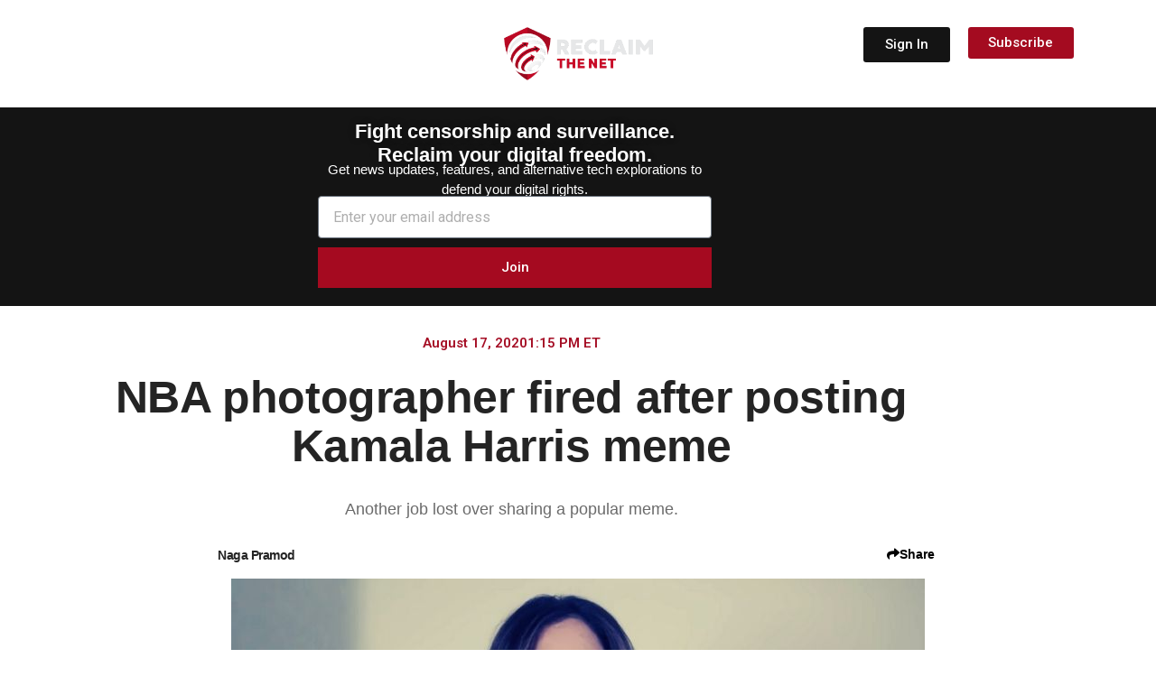

--- FILE ---
content_type: text/html; charset=UTF-8
request_url: https://reclaimthenet.org/nba-photographer-fired-kamala-harris-meme
body_size: 333768
content:
<!doctype html>
<html lang="en-US">
<head>
	<meta charset="UTF-8">
		<meta name="viewport" content="width=device-width, initial-scale=1">
	<link rel="profile" href="https://gmpg.org/xfn/11">
	<meta name='robots' content='index, follow, max-image-preview:large, max-snippet:-1, max-video-preview:-1' />

	<!-- This site is optimized with the Yoast SEO Premium plugin v26.7 (Yoast SEO v26.7) - https://yoast.com/wordpress/plugins/seo/ -->
	<title>NBA photographer fired after posting Kamala Harris meme</title>
	<link rel="canonical" href="https://reclaimthenet.org/nba-photographer-fired-kamala-harris-meme" />
	<meta property="og:locale" content="en_US" />
	<meta property="og:type" content="article" />
	<meta property="og:title" content="NBA photographer fired after posting Kamala Harris meme" />
	<meta property="og:description" content="Another job lost over sharing a popular meme." />
	<meta property="og:url" content="https://reclaimthenet.org/nba-photographer-fired-kamala-harris-meme" />
	<meta property="og:site_name" content="Reclaim The Net" />
	<meta property="article:published_time" content="2020-08-17T17:15:41+00:00" />
	<meta property="og:image" content="https://reclaimthenet.org/wp-content/uploads/2020/08/harris.jpg" />
	<meta property="og:image:width" content="768" />
	<meta property="og:image:height" content="366" />
	<meta property="og:image:type" content="image/jpeg" />
	<meta name="author" content="Naga Pramod" />
	<meta name="twitter:card" content="summary_large_image" />
	<meta name="twitter:title" content="NBA photographer fired after posting Kamala Harris meme" />
	<meta name="twitter:description" content="Another job lost over sharing a popular meme." />
	<meta name="twitter:image" content="https://reclaimthenet.org/wp-content/uploads/2020/08/harris.jpg" />
	<meta name="twitter:creator" content="@ReclaimTheNetHQ" />
	<meta name="twitter:site" content="@ReclaimTheNetHQ" />
	<meta name="twitter:label1" content="Written by" />
	<meta name="twitter:data1" content="Naga Pramod" />
	<meta name="twitter:label2" content="Est. reading time" />
	<meta name="twitter:data2" content="2 minutes" />
	<script type="application/ld+json" class="yoast-schema-graph">{"@context":"https://schema.org","@graph":[{"@type":"NewsArticle","@id":"https://reclaimthenet.org/nba-photographer-fired-kamala-harris-meme#article","isPartOf":{"@id":"https://reclaimthenet.org/nba-photographer-fired-kamala-harris-meme"},"author":{"name":"Naga Pramod","@id":"https://reclaimthenet.org/#/schema/person/2e4b7b63491a2298cb090d68bb6d4038"},"headline":"NBA photographer fired after posting Kamala Harris meme","datePublished":"2020-08-17T17:15:41+00:00","mainEntityOfPage":{"@id":"https://reclaimthenet.org/nba-photographer-fired-kamala-harris-meme"},"wordCount":322,"commentCount":0,"publisher":{"@id":"https://reclaimthenet.org/#organization"},"image":{"@id":"https://reclaimthenet.org/nba-photographer-fired-kamala-harris-meme#primaryimage"},"thumbnailUrl":"https://reclaimthenet.org/wp-content/uploads/2020/08/harris.jpg","keywords":["Joe Biden"],"articleSection":["Culture","Free Speech and Censorship","News"],"inLanguage":"en-US","copyrightYear":"2020","copyrightHolder":{"@id":"https://reclaimthenet.org/#organization"}},{"@type":"WebPage","@id":"https://reclaimthenet.org/nba-photographer-fired-kamala-harris-meme","url":"https://reclaimthenet.org/nba-photographer-fired-kamala-harris-meme","name":"NBA photographer fired after posting Kamala Harris meme","isPartOf":{"@id":"https://reclaimthenet.org/#website"},"primaryImageOfPage":{"@id":"https://reclaimthenet.org/nba-photographer-fired-kamala-harris-meme#primaryimage"},"image":{"@id":"https://reclaimthenet.org/nba-photographer-fired-kamala-harris-meme#primaryimage"},"thumbnailUrl":"https://reclaimthenet.org/wp-content/uploads/2020/08/harris.jpg","datePublished":"2020-08-17T17:15:41+00:00","breadcrumb":{"@id":"https://reclaimthenet.org/nba-photographer-fired-kamala-harris-meme#breadcrumb"},"inLanguage":"en-US","potentialAction":[{"@type":"ReadAction","target":["https://reclaimthenet.org/nba-photographer-fired-kamala-harris-meme"]}]},{"@type":"ImageObject","inLanguage":"en-US","@id":"https://reclaimthenet.org/nba-photographer-fired-kamala-harris-meme#primaryimage","url":"https://reclaimthenet.org/wp-content/uploads/2020/08/harris.jpg","contentUrl":"https://reclaimthenet.org/wp-content/uploads/2020/08/harris.jpg","width":768,"height":366},{"@type":"BreadcrumbList","@id":"https://reclaimthenet.org/nba-photographer-fired-kamala-harris-meme#breadcrumb","itemListElement":[{"@type":"ListItem","position":1,"name":"Home","item":"https://reclaimthenet.org/"},{"@type":"ListItem","position":2,"name":"NBA photographer fired after posting Kamala Harris meme"}]},{"@type":"WebSite","@id":"https://reclaimthenet.org/#website","url":"https://reclaimthenet.org/","name":"Reclaim The Net","description":"","publisher":{"@id":"https://reclaimthenet.org/#organization"},"potentialAction":[{"@type":"SearchAction","target":{"@type":"EntryPoint","urlTemplate":"https://reclaimthenet.org/?s={search_term_string}"},"query-input":{"@type":"PropertyValueSpecification","valueRequired":true,"valueName":"search_term_string"}}],"inLanguage":"en-US"},{"@type":"Organization","@id":"https://reclaimthenet.org/#organization","name":"Reclaim the Net","url":"https://reclaimthenet.org/","logo":{"@type":"ImageObject","inLanguage":"en-US","@id":"https://reclaimthenet.org/#/schema/logo/image/","url":"https://reclaimthenet.org/wp-content/uploads/2019/02/reclaim-logo.png","contentUrl":"https://reclaimthenet.org/wp-content/uploads/2019/02/reclaim-logo.png","width":192,"height":192,"caption":"Reclaim the Net"},"image":{"@id":"https://reclaimthenet.org/#/schema/logo/image/"},"sameAs":["https://x.com/ReclaimTheNetHQ","https://www.minds.com/reclaimthenet/","https://truthsocial.com/@reclaimthenet"]},{"@type":"Person","@id":"https://reclaimthenet.org/#/schema/person/2e4b7b63491a2298cb090d68bb6d4038","name":"Naga Pramod","image":{"@type":"ImageObject","inLanguage":"en-US","@id":"https://reclaimthenet.org/#/schema/person/image/","url":"https://secure.gravatar.com/avatar/fdc0dc8f0391e4e63a0484c6515ad1680bc3106c236711da8abdc2a2ab5260e8?s=96&d=mm&r=g","contentUrl":"https://secure.gravatar.com/avatar/fdc0dc8f0391e4e63a0484c6515ad1680bc3106c236711da8abdc2a2ab5260e8?s=96&d=mm&r=g","caption":"Naga Pramod"},"description":"Naga Pramod is a computer science major and tech news reporter with a passion for cyber security, networking, and data science. naga.pramod@reclaimthenet.org","url":"https://reclaimthenet.org/author/nagapramod"}]}</script>
	<!-- / Yoast SEO Premium plugin. -->


<link rel='dns-prefetch' href='//fonts.googleapis.com' />
<link rel="alternate" type="application/rss+xml" title="Reclaim The Net &raquo; Feed" href="https://reclaimthenet.org/feed" />
<link rel="alternate" title="oEmbed (JSON)" type="application/json+oembed" href="https://reclaimthenet.org/wp-json/oembed/1.0/embed?url=https%3A%2F%2Freclaimthenet.org%2Fnba-photographer-fired-kamala-harris-meme" />
<link rel="alternate" title="oEmbed (XML)" type="text/xml+oembed" href="https://reclaimthenet.org/wp-json/oembed/1.0/embed?url=https%3A%2F%2Freclaimthenet.org%2Fnba-photographer-fired-kamala-harris-meme&#038;format=xml" />
<style id='wp-img-auto-sizes-contain-inline-css' type='text/css'>
img:is([sizes=auto i],[sizes^="auto," i]){contain-intrinsic-size:3000px 1500px}
/*# sourceURL=wp-img-auto-sizes-contain-inline-css */
</style>
<style id='wp-emoji-styles-inline-css' type='text/css'>

	img.wp-smiley, img.emoji {
		display: inline !important;
		border: none !important;
		box-shadow: none !important;
		height: 1em !important;
		width: 1em !important;
		margin: 0 0.07em !important;
		vertical-align: -0.1em !important;
		background: none !important;
		padding: 0 !important;
	}
/*# sourceURL=wp-emoji-styles-inline-css */
</style>
<link rel='stylesheet' id='wp-block-library-css' href='https://reclaimthenet.org/wp-includes/css/dist/block-library/style.min.css?ver=6.9' type='text/css' media='all' />
<style id='classic-theme-styles-inline-css' type='text/css'>
/*! This file is auto-generated */
.wp-block-button__link{color:#fff;background-color:#32373c;border-radius:9999px;box-shadow:none;text-decoration:none;padding:calc(.667em + 2px) calc(1.333em + 2px);font-size:1.125em}.wp-block-file__button{background:#32373c;color:#fff;text-decoration:none}
/*# sourceURL=/wp-includes/css/classic-themes.min.css */
</style>
<style id='global-styles-inline-css' type='text/css'>
:root{--wp--preset--aspect-ratio--square: 1;--wp--preset--aspect-ratio--4-3: 4/3;--wp--preset--aspect-ratio--3-4: 3/4;--wp--preset--aspect-ratio--3-2: 3/2;--wp--preset--aspect-ratio--2-3: 2/3;--wp--preset--aspect-ratio--16-9: 16/9;--wp--preset--aspect-ratio--9-16: 9/16;--wp--preset--color--black: #000000;--wp--preset--color--cyan-bluish-gray: #abb8c3;--wp--preset--color--white: #ffffff;--wp--preset--color--pale-pink: #f78da7;--wp--preset--color--vivid-red: #cf2e2e;--wp--preset--color--luminous-vivid-orange: #ff6900;--wp--preset--color--luminous-vivid-amber: #fcb900;--wp--preset--color--light-green-cyan: #7bdcb5;--wp--preset--color--vivid-green-cyan: #00d084;--wp--preset--color--pale-cyan-blue: #8ed1fc;--wp--preset--color--vivid-cyan-blue: #0693e3;--wp--preset--color--vivid-purple: #9b51e0;--wp--preset--gradient--vivid-cyan-blue-to-vivid-purple: linear-gradient(135deg,rgb(6,147,227) 0%,rgb(155,81,224) 100%);--wp--preset--gradient--light-green-cyan-to-vivid-green-cyan: linear-gradient(135deg,rgb(122,220,180) 0%,rgb(0,208,130) 100%);--wp--preset--gradient--luminous-vivid-amber-to-luminous-vivid-orange: linear-gradient(135deg,rgb(252,185,0) 0%,rgb(255,105,0) 100%);--wp--preset--gradient--luminous-vivid-orange-to-vivid-red: linear-gradient(135deg,rgb(255,105,0) 0%,rgb(207,46,46) 100%);--wp--preset--gradient--very-light-gray-to-cyan-bluish-gray: linear-gradient(135deg,rgb(238,238,238) 0%,rgb(169,184,195) 100%);--wp--preset--gradient--cool-to-warm-spectrum: linear-gradient(135deg,rgb(74,234,220) 0%,rgb(151,120,209) 20%,rgb(207,42,186) 40%,rgb(238,44,130) 60%,rgb(251,105,98) 80%,rgb(254,248,76) 100%);--wp--preset--gradient--blush-light-purple: linear-gradient(135deg,rgb(255,206,236) 0%,rgb(152,150,240) 100%);--wp--preset--gradient--blush-bordeaux: linear-gradient(135deg,rgb(254,205,165) 0%,rgb(254,45,45) 50%,rgb(107,0,62) 100%);--wp--preset--gradient--luminous-dusk: linear-gradient(135deg,rgb(255,203,112) 0%,rgb(199,81,192) 50%,rgb(65,88,208) 100%);--wp--preset--gradient--pale-ocean: linear-gradient(135deg,rgb(255,245,203) 0%,rgb(182,227,212) 50%,rgb(51,167,181) 100%);--wp--preset--gradient--electric-grass: linear-gradient(135deg,rgb(202,248,128) 0%,rgb(113,206,126) 100%);--wp--preset--gradient--midnight: linear-gradient(135deg,rgb(2,3,129) 0%,rgb(40,116,252) 100%);--wp--preset--font-size--small: 13px;--wp--preset--font-size--medium: 20px;--wp--preset--font-size--large: 36px;--wp--preset--font-size--x-large: 42px;--wp--preset--spacing--20: 0.44rem;--wp--preset--spacing--30: 0.67rem;--wp--preset--spacing--40: 1rem;--wp--preset--spacing--50: 1.5rem;--wp--preset--spacing--60: 2.25rem;--wp--preset--spacing--70: 3.38rem;--wp--preset--spacing--80: 5.06rem;--wp--preset--shadow--natural: 6px 6px 9px rgba(0, 0, 0, 0.2);--wp--preset--shadow--deep: 12px 12px 50px rgba(0, 0, 0, 0.4);--wp--preset--shadow--sharp: 6px 6px 0px rgba(0, 0, 0, 0.2);--wp--preset--shadow--outlined: 6px 6px 0px -3px rgb(255, 255, 255), 6px 6px rgb(0, 0, 0);--wp--preset--shadow--crisp: 6px 6px 0px rgb(0, 0, 0);}:where(.is-layout-flex){gap: 0.5em;}:where(.is-layout-grid){gap: 0.5em;}body .is-layout-flex{display: flex;}.is-layout-flex{flex-wrap: wrap;align-items: center;}.is-layout-flex > :is(*, div){margin: 0;}body .is-layout-grid{display: grid;}.is-layout-grid > :is(*, div){margin: 0;}:where(.wp-block-columns.is-layout-flex){gap: 2em;}:where(.wp-block-columns.is-layout-grid){gap: 2em;}:where(.wp-block-post-template.is-layout-flex){gap: 1.25em;}:where(.wp-block-post-template.is-layout-grid){gap: 1.25em;}.has-black-color{color: var(--wp--preset--color--black) !important;}.has-cyan-bluish-gray-color{color: var(--wp--preset--color--cyan-bluish-gray) !important;}.has-white-color{color: var(--wp--preset--color--white) !important;}.has-pale-pink-color{color: var(--wp--preset--color--pale-pink) !important;}.has-vivid-red-color{color: var(--wp--preset--color--vivid-red) !important;}.has-luminous-vivid-orange-color{color: var(--wp--preset--color--luminous-vivid-orange) !important;}.has-luminous-vivid-amber-color{color: var(--wp--preset--color--luminous-vivid-amber) !important;}.has-light-green-cyan-color{color: var(--wp--preset--color--light-green-cyan) !important;}.has-vivid-green-cyan-color{color: var(--wp--preset--color--vivid-green-cyan) !important;}.has-pale-cyan-blue-color{color: var(--wp--preset--color--pale-cyan-blue) !important;}.has-vivid-cyan-blue-color{color: var(--wp--preset--color--vivid-cyan-blue) !important;}.has-vivid-purple-color{color: var(--wp--preset--color--vivid-purple) !important;}.has-black-background-color{background-color: var(--wp--preset--color--black) !important;}.has-cyan-bluish-gray-background-color{background-color: var(--wp--preset--color--cyan-bluish-gray) !important;}.has-white-background-color{background-color: var(--wp--preset--color--white) !important;}.has-pale-pink-background-color{background-color: var(--wp--preset--color--pale-pink) !important;}.has-vivid-red-background-color{background-color: var(--wp--preset--color--vivid-red) !important;}.has-luminous-vivid-orange-background-color{background-color: var(--wp--preset--color--luminous-vivid-orange) !important;}.has-luminous-vivid-amber-background-color{background-color: var(--wp--preset--color--luminous-vivid-amber) !important;}.has-light-green-cyan-background-color{background-color: var(--wp--preset--color--light-green-cyan) !important;}.has-vivid-green-cyan-background-color{background-color: var(--wp--preset--color--vivid-green-cyan) !important;}.has-pale-cyan-blue-background-color{background-color: var(--wp--preset--color--pale-cyan-blue) !important;}.has-vivid-cyan-blue-background-color{background-color: var(--wp--preset--color--vivid-cyan-blue) !important;}.has-vivid-purple-background-color{background-color: var(--wp--preset--color--vivid-purple) !important;}.has-black-border-color{border-color: var(--wp--preset--color--black) !important;}.has-cyan-bluish-gray-border-color{border-color: var(--wp--preset--color--cyan-bluish-gray) !important;}.has-white-border-color{border-color: var(--wp--preset--color--white) !important;}.has-pale-pink-border-color{border-color: var(--wp--preset--color--pale-pink) !important;}.has-vivid-red-border-color{border-color: var(--wp--preset--color--vivid-red) !important;}.has-luminous-vivid-orange-border-color{border-color: var(--wp--preset--color--luminous-vivid-orange) !important;}.has-luminous-vivid-amber-border-color{border-color: var(--wp--preset--color--luminous-vivid-amber) !important;}.has-light-green-cyan-border-color{border-color: var(--wp--preset--color--light-green-cyan) !important;}.has-vivid-green-cyan-border-color{border-color: var(--wp--preset--color--vivid-green-cyan) !important;}.has-pale-cyan-blue-border-color{border-color: var(--wp--preset--color--pale-cyan-blue) !important;}.has-vivid-cyan-blue-border-color{border-color: var(--wp--preset--color--vivid-cyan-blue) !important;}.has-vivid-purple-border-color{border-color: var(--wp--preset--color--vivid-purple) !important;}.has-vivid-cyan-blue-to-vivid-purple-gradient-background{background: var(--wp--preset--gradient--vivid-cyan-blue-to-vivid-purple) !important;}.has-light-green-cyan-to-vivid-green-cyan-gradient-background{background: var(--wp--preset--gradient--light-green-cyan-to-vivid-green-cyan) !important;}.has-luminous-vivid-amber-to-luminous-vivid-orange-gradient-background{background: var(--wp--preset--gradient--luminous-vivid-amber-to-luminous-vivid-orange) !important;}.has-luminous-vivid-orange-to-vivid-red-gradient-background{background: var(--wp--preset--gradient--luminous-vivid-orange-to-vivid-red) !important;}.has-very-light-gray-to-cyan-bluish-gray-gradient-background{background: var(--wp--preset--gradient--very-light-gray-to-cyan-bluish-gray) !important;}.has-cool-to-warm-spectrum-gradient-background{background: var(--wp--preset--gradient--cool-to-warm-spectrum) !important;}.has-blush-light-purple-gradient-background{background: var(--wp--preset--gradient--blush-light-purple) !important;}.has-blush-bordeaux-gradient-background{background: var(--wp--preset--gradient--blush-bordeaux) !important;}.has-luminous-dusk-gradient-background{background: var(--wp--preset--gradient--luminous-dusk) !important;}.has-pale-ocean-gradient-background{background: var(--wp--preset--gradient--pale-ocean) !important;}.has-electric-grass-gradient-background{background: var(--wp--preset--gradient--electric-grass) !important;}.has-midnight-gradient-background{background: var(--wp--preset--gradient--midnight) !important;}.has-small-font-size{font-size: var(--wp--preset--font-size--small) !important;}.has-medium-font-size{font-size: var(--wp--preset--font-size--medium) !important;}.has-large-font-size{font-size: var(--wp--preset--font-size--large) !important;}.has-x-large-font-size{font-size: var(--wp--preset--font-size--x-large) !important;}
:where(.wp-block-post-template.is-layout-flex){gap: 1.25em;}:where(.wp-block-post-template.is-layout-grid){gap: 1.25em;}
:where(.wp-block-term-template.is-layout-flex){gap: 1.25em;}:where(.wp-block-term-template.is-layout-grid){gap: 1.25em;}
:where(.wp-block-columns.is-layout-flex){gap: 2em;}:where(.wp-block-columns.is-layout-grid){gap: 2em;}
:root :where(.wp-block-pullquote){font-size: 1.5em;line-height: 1.6;}
/*# sourceURL=global-styles-inline-css */
</style>
<link rel='stylesheet' id='hello-elementor-css' href='https://reclaimthenet.org/wp-content/themes/hello-reclaim/style.min.css?ver=2.2.0' type='text/css' media='all' />
<link rel='stylesheet' id='hello-elementor-theme-style-css' href='https://reclaimthenet.org/wp-content/themes/hello-reclaim/theme.min.css?ver=2.2.0' type='text/css' media='all' />
<link rel='stylesheet' id='elementor-frontend-css' href='https://reclaimthenet.org/wp-content/uploads/elementor/css/custom-frontend.min.css?ver=1768840578' type='text/css' media='all' />
<link rel='stylesheet' id='widget-divider-css' href='https://reclaimthenet.org/wp-content/plugins/elementor/assets/css/widget-divider.min.css?ver=3.34.1' type='text/css' media='all' />
<link rel='stylesheet' id='widget-search-css' href='https://reclaimthenet.org/wp-content/plugins/elementor-pro/assets/css/widget-search.min.css?ver=3.34.0' type='text/css' media='all' />
<link rel='stylesheet' id='widget-mega-menu-css' href='https://reclaimthenet.org/wp-content/uploads/elementor/css/custom-pro-widget-mega-menu.min.css?ver=1768840578' type='text/css' media='all' />
<link rel='stylesheet' id='widget-image-css' href='https://reclaimthenet.org/wp-content/plugins/elementor/assets/css/widget-image.min.css?ver=3.34.1' type='text/css' media='all' />
<link rel='stylesheet' id='widget-icon-list-css' href='https://reclaimthenet.org/wp-content/uploads/elementor/css/custom-widget-icon-list.min.css?ver=1768840578' type='text/css' media='all' />
<link rel='stylesheet' id='widget-form-css' href='https://reclaimthenet.org/wp-content/plugins/elementor-pro/assets/css/widget-form.min.css?ver=3.34.0' type='text/css' media='all' />
<link rel='stylesheet' id='widget-post-info-css' href='https://reclaimthenet.org/wp-content/plugins/elementor-pro/assets/css/widget-post-info.min.css?ver=3.34.0' type='text/css' media='all' />
<link rel='stylesheet' id='elementor-icons-shared-0-css' href='https://reclaimthenet.org/wp-content/plugins/elementor/assets/lib/font-awesome/css/fontawesome.min.css?ver=5.15.3' type='text/css' media='all' />
<link rel='stylesheet' id='elementor-icons-fa-regular-css' href='https://reclaimthenet.org/wp-content/plugins/elementor/assets/lib/font-awesome/css/regular.min.css?ver=5.15.3' type='text/css' media='all' />
<link rel='stylesheet' id='elementor-icons-fa-solid-css' href='https://reclaimthenet.org/wp-content/plugins/elementor/assets/lib/font-awesome/css/solid.min.css?ver=5.15.3' type='text/css' media='all' />
<link rel='stylesheet' id='widget-heading-css' href='https://reclaimthenet.org/wp-content/plugins/elementor/assets/css/widget-heading.min.css?ver=3.34.1' type='text/css' media='all' />
<link rel='stylesheet' id='widget-posts-css' href='https://reclaimthenet.org/wp-content/plugins/elementor-pro/assets/css/widget-posts.min.css?ver=3.34.0' type='text/css' media='all' />
<link rel='stylesheet' id='widget-social-icons-css' href='https://reclaimthenet.org/wp-content/plugins/elementor/assets/css/widget-social-icons.min.css?ver=3.34.1' type='text/css' media='all' />
<link rel='stylesheet' id='e-apple-webkit-css' href='https://reclaimthenet.org/wp-content/uploads/elementor/css/custom-apple-webkit.min.css?ver=1768840578' type='text/css' media='all' />
<link rel='stylesheet' id='e-animation-fadeIn-css' href='https://reclaimthenet.org/wp-content/plugins/elementor/assets/lib/animations/styles/fadeIn.min.css?ver=3.34.1' type='text/css' media='all' />
<link rel='stylesheet' id='e-popup-css' href='https://reclaimthenet.org/wp-content/plugins/elementor-pro/assets/css/conditionals/popup.min.css?ver=3.34.0' type='text/css' media='all' />
<link rel='stylesheet' id='elementor-icons-css' href='https://reclaimthenet.org/wp-content/plugins/elementor/assets/lib/eicons/css/elementor-icons.min.css?ver=5.45.0' type='text/css' media='all' />
<link rel='stylesheet' id='elementor-post-31955-css' href='https://reclaimthenet.org/wp-content/uploads/elementor/css/post-31955.css?ver=1768840569' type='text/css' media='all' />
<link rel='stylesheet' id='elementor-post-230745-css' href='https://reclaimthenet.org/wp-content/uploads/elementor/css/post-230745.css?ver=1768840569' type='text/css' media='all' />
<link rel='stylesheet' id='elementor-post-34686-css' href='https://reclaimthenet.org/wp-content/uploads/elementor/css/post-34686.css?ver=1768840569' type='text/css' media='all' />
<link rel='stylesheet' id='elementor-post-223466-css' href='https://reclaimthenet.org/wp-content/uploads/elementor/css/post-223466.css?ver=1768840570' type='text/css' media='all' />
<link rel='stylesheet' id='elementor-post-41527-css' href='https://reclaimthenet.org/wp-content/uploads/elementor/css/post-41527.css?ver=1768840570' type='text/css' media='all' />
<link rel='stylesheet' id='roboto-css' href='https://fonts.googleapis.com/css2?family=Roboto%3Aital%2Cwght%400%2C300%3B0%2C400%3B0%2C500%3B0%2C600%3B0%2C700%3B1%2C300%3B1%2C400%3B1%2C500%3B1%2C600%3B1%2C700&#038;display=swap&#038;ver=6.9' type='text/css' media='all' />
<link rel='stylesheet' id='roboto-condensed-css' href='https://fonts.googleapis.com/css2?family=Roboto+Condensed%3Aital%2Cwght%400%2C300%3B0%2C400%3B0%2C500%3B0%2C600%3B0%2C700%3B1%2C300%3B1%2C400%3B1%2C500%3B1%2C600%3B1%2C700&#038;display=swap&#038;ver=6.9' type='text/css' media='all' />
<link rel='stylesheet' id='open-sans-css' href='https://fonts.googleapis.com/css?family=Open+Sans%3A300italic%2C400italic%2C600italic%2C300%2C400%2C600&#038;subset=latin%2Clatin-ext&#038;display=fallback&#038;ver=6.9' type='text/css' media='all' />
<script type="text/javascript" src="https://reclaimthenet.org/wp-includes/js/jquery/jquery.min.js?ver=3.7.1" id="jquery-core-js"></script>
<script type="text/javascript" src="https://reclaimthenet.org/wp-includes/js/jquery/jquery-migrate.min.js?ver=3.4.1" id="jquery-migrate-js"></script>
<link rel="https://api.w.org/" href="https://reclaimthenet.org/wp-json/" /><link rel="alternate" title="JSON" type="application/json" href="https://reclaimthenet.org/wp-json/wp/v2/posts/43600" /><link rel="EditURI" type="application/rsd+xml" title="RSD" href="https://reclaimthenet.org/xmlrpc.php?rsd" />
<meta name="generator" content="WordPress 6.9" />
<link rel='shortlink' href='https://reclaimthenet.org/?p=43600' />
<!-- HFCM by 99 Robots - Snippet # 5: theme-color for safari top bar etc -->
<meta name="theme-color" 
      content="#141414">
<!-- /end HFCM by 99 Robots -->
<!-- HFCM by 99 Robots - Snippet # 11: Hits -->
<script async data-id="101406531" src="/b2d8e3948f0.js"></script>
<!-- /end HFCM by 99 Robots -->
<script type="text/javascript">
  (function(c) {
    var script = document.createElement("script");
    script.src = "https://js.memberful.com/embed.js";
    script.onload = function() { Memberful.setup(c) };
    document.head.appendChild(script);
  })({
    site: ["https:\/\/members.reclaimthenet.org","https:\/\/reclaimthenet.memberful.com"]  });
</script>
			<style>
				/* BetterLinks Auto-Link Keywords - Inherit Theme Styling */
				a.btl_autolink_hyperlink {
					/* All styles will inherit from theme by default */
				}
			</style>
			<link rel="apple-touch-icon" sizes="180x180" href="/wp-content/uploads/fbrfg/apple-touch-icon.png">
<link rel="icon" type="image/png" sizes="32x32" href="/wp-content/uploads/fbrfg/favicon-32x32.png">
<link rel="icon" type="image/png" sizes="16x16" href="/wp-content/uploads/fbrfg/favicon-16x16.png">
<link rel="manifest" href="/wp-content/uploads/fbrfg/site.webmanifest">
<link rel="mask-icon" href="/wp-content/uploads/fbrfg/safari-pinned-tab.svg" color="#5bbad5">
<link rel="shortcut icon" href="/wp-content/uploads/fbrfg/favicon.ico">
<meta name="msapplication-TileColor" content="#ffc40d">
<meta name="msapplication-config" content="/wp-content/uploads/fbrfg/browserconfig.xml">
<meta name="theme-color" content="#ffffff"><meta name="generator" content="Elementor 3.34.1; features: additional_custom_breakpoints; settings: css_print_method-external, google_font-enabled, font_display-auto">
			<style>
				.e-con.e-parent:nth-of-type(n+4):not(.e-lazyloaded):not(.e-no-lazyload),
				.e-con.e-parent:nth-of-type(n+4):not(.e-lazyloaded):not(.e-no-lazyload) * {
					background-image: none !important;
				}
				@media screen and (max-height: 1024px) {
					.e-con.e-parent:nth-of-type(n+3):not(.e-lazyloaded):not(.e-no-lazyload),
					.e-con.e-parent:nth-of-type(n+3):not(.e-lazyloaded):not(.e-no-lazyload) * {
						background-image: none !important;
					}
				}
				@media screen and (max-height: 640px) {
					.e-con.e-parent:nth-of-type(n+2):not(.e-lazyloaded):not(.e-no-lazyload),
					.e-con.e-parent:nth-of-type(n+2):not(.e-lazyloaded):not(.e-no-lazyload) * {
						background-image: none !important;
					}
				}
			</style>
			<style>
.ai-viewports                 {--ai: 1;}
.ai-viewport-3                { display: none !important;}
.ai-viewport-2                { display: none !important;}
.ai-viewport-1                { display: inherit !important;}
.ai-viewport-0                { display: none !important;}
@media (min-width: 768px) and (max-width: 979px) {
.ai-viewport-1                { display: none !important;}
.ai-viewport-2                { display: inherit !important;}
}
@media (max-width: 767px) {
.ai-viewport-1                { display: none !important;}
.ai-viewport-3                { display: inherit !important;}
}
</style>
<style id="yellow-pencil">
/*
	The following CSS codes are created by the YellowPencil plugin.
	https://yellowpencil.waspthemes.com/
*/
.elementor-posts--thumbnail-top .elementor-pagination .current{color:#a40b20 !important;}.elementor-posts--thumbnail-top .elementor-grid-item p{padding-top:8px;}.elementor-search-forrm input[type=search]{padding-left:22px;}.elementor-search-form .elementor-search-form__submit i{padding-left:20px;padding-right:20px;}.elementor-search-form .elementor-search-form__submit{background-color:#a40b20;}a.page-numbers{color: #A40B20 !important;}.elementor-posts--thumbnail-top .elementor-posts-container{padding-bottom:20px;}.elementor-element-55dd2b09 .elementor-element .elementor-widget-container{background-color:transparent;}.elementor-element-55dd2b09 .modes .light{background-color:#000000;}.elementor-element-55dd2b09 .elementor-widget-wrap{background-color:#141414 !important;}.wp-video > .wp-video-shortcode{margin-bottom:14px;}.elementor-element-7fc59b9 .elementor-text-editor p{color:#ffffff;font-family:'Roboto', sans-serif;line-height:1em;}.elementor-element-4a768d4 .elementor-text-editor p{color:#ffffff;font-family:'Roboto Condensed', sans-serif;line-height:1em;}.elementor-element-13f1b885 .elementor-text-editor p{color:#ffffff;font-family:'roboto';font-size:17px;font-weight:500;}.elementor-element-72631a75 .elementor-element h1, h2, h3, h4, h5, h{font-weight:700;font-family:'Roboto Condensed', sans-serif;color:#404040;padding-top:12px;padding-bottom:12px;}.elementor-element-72631a75 .elementor-element h1{font-weight:900;font-family:'Roboto Condensed', sans-serif;color:#3B3B3B;padding-top:12px;padding-bottom:12px;}.elementor-element-72631a75 .elementor-container .elementor-row .elementor-top-column .elementor-column-wrap .elementor-widget-wrap .elementor-element .elementor-widget-container h3{font-family:'open sans' !important;}.elementor-element-55dd2b09 .active label{background-color:#050000 !important;-webkit-transform:translatex(0px) translatey(0px);-ms-transform:translatex(0px) translatey(0px);transform:translatex(0px) translatey(0px);}.elementor-element-55dd2b09 .active .modes{background-color:#000000;}.elementor-element-55dd2b09 .elementor-element .active{background-color:#000000 !important;}.elementor-element-55dd2b09 .modes .dark{background-color:#000000;}.elementor-element-55dd2b09 .elementor-element label{background-color:#141414;}.elementor-search-form .elementor-search-form__toggle i{color:#ffffff;}.elementor-element-55dd2b09 .elementor-row{background-color:#141414;}.elementor-element-72631a75 .elementor-container .elementor-row .elementor-top-column .elementor-column-wrap .elementor-widget-wrap .elementor-widget-theme-post-excerpt .elementor-widget-container{font-size:20px !important;}.category-supporters .elementor-element-72631a75 .elementor-inline-items .elementor-post-info__item{display: none;}.category-video .elementor-element-72631a75 .elementor-image img{display:none;}.elementor-location-header .elementor-menu-toggle .eicon-menu-bar{color:#ffffff;}.searchwp-modal-form .search-form .search-submit{background-color:#a40b20;color:#ffffff;font-family:Arial,'Helvetica Neue',Helvetica,sans-serif;}.searchwp-modal-form .searchwp-modal-form__footer .searchwp-modal-form__close{color:#050000;}.elementor-nav-menu .menu-item .elementor-item{cursor:pointer;}.dialog-message .elementor-location-popup .elementor-section-wrap{background-color:#000000;}.elementor-popup-modal .dialog-message{background-color:#000000;}.elementor-widget-text-editor .elementor-text-editor p{line-height:1.3em;}.elementor-element-8184666 .elementor-container .elementor-row .elementor-top-column > .elementor-column-wrap > .elementor-widget-wrap > .elementor-element > .elementor-widget-container ul{padding-bottom:6px;}.category-supporters #s-base .elementor-inner-column{display: none;}.elementor-element-56aabef0 ol li{padding-bottom:10px;}.castos-player .player .player__main{background-color:#050000;display:none;}.elementor-location-header .elementor-widget-button a{background-color:#a60e25;color:#ffffff;text-decoration:none;}.elementor-location-header .elementor-element-ba1897d{background-color:#141414;}.elementor-element-3f897c5 .wp-caption .wp-caption-text{margin-top:10px;}.elementor-top-column > .elementor-widget-wrap > .elementor-element > .elementor-widget-container ul{margin-bottom:14px;}.e-n-menu-heading .e-n-menu-title a{text-decoration:none;}.elementor-element-6d2688b a span{text-decoration: none;}.elementor-element-1c1b77c p a{text-decoration: underline;}.e-n-menu .e-n-menu-wrapper ul{list-style-type: none;}.podcast_player .castos-player .player{display:none;}@media (max-width:1439px){.elementor-nav-menu--stretch .elementor-menu-toggle{border-style:none;}}@media (max-width:1024px){.elementor-location-header .elementor-element-55dd2b09 .elementor-background-overlay{background-color:#141414 !important;}.elementor-popup-modal .dialog-lightbox-widget-content .dialog-message .elementor-location-popup .elementor-section-wrap .elementor-element-37cc159 .elementor-container .elementor-row .elementor-top-column .elementor-column-wrap .elementor-widget-wrap .elementor-widget-image .elementor-widget-container .elementor-image a .wp-image-60953{width:30% !important;}.elementor-popup-modal .dialog-lightbox-widget-content .dialog-message .elementor-location-popup .elementor-section-wrap .elementor-element-37cc159 .elementor-container .elementor-row .elementor-top-column .elementor-column-wrap .elementor-widget-wrap .elementor-widget-image .elementor-widget-container .elementor-image a .wp-image-86493{width:30% !important;}.elementor-element-b7589f8 a .wp-image-175095{width:8%;}}@media (max-width:997px){.elementor-location-popup .elementor-element-13f1b885 .elementor-background-overlay{opacity:1 !important;}}@media (max-width:960px){.elementor-element-13f1b885 .elementor-image img{min-width:136px;}}@media (max-width:900px){.elementor-element-13f1b885 .elementor-image img{min-width:102px;}}@media (max-width:800px){.elementor-location-header a img{display: block;margin: 0 auto;text-align: center;-webkit-transform:translatex(36px) translatey(4px);-ms-transform:translatex(36px) translatey(4px);transform:translatex(36px) translatey(4px);max-width:50% !important;}}@media (max-width:767px){.elementor-location-popup .elementor-element-13f1b885{position:static;}.elementor-element-13f1b885 .elementor-image img{width:188px !important;}}@media (max-width:600px){.elementor-location-header a img{-webkit-transform:translatex(22px) translatey(3px);-ms-transform:translatex(22px) translatey(3px);transform:translatex(22px) translatey(3px);}}@media (max-width:479px){.elementor-location-header a img{min-width:120px;-webkit-transform:translatex(8px) translatey(3px) !important;-ms-transform:translatex(8px) translatey(3px) !important;transform:translatex(8px) translatey(3px) !important;}}.elementor-widget-theme-post-title h1{letter-spacing:-0.4px !important;}.elementor-element-4884731 blockquote p{-webkit-transform:translatex(0px) translatey(0px);-ms-transform:translatex(0px) translatey(0px);transform:translatex(0px) translatey(0px);font-style:italic;}.elementor-element-4884731 p a{text-decoration:underline;}.elementor-element-7de96cfc .elementor-element h2{font-family:Georgia,Times,'Times New Roman',serif;font-size:32px;}.elementor-element-7de96cfc .elementor-element h3{font-family:Georgia,Times,'Times New Roman',serif;font-size:21px;}.elementor-element-7de96cfc p a{text-decoration:underline;}.elementor-element-4884731 figure figcaption{padding-top:16px;}.elementor-element-4884731 ol li{line-height:1.6em;padding-top:15px;}.elementor-widget-shortcode .elementor-shortcode p{font-family:Georgia,Times,'Times New Roman',serif;font-size:1.3em;word-spacing:-0.2px;line-height:1.56em;}.elementor-shortcode strong a{text-decoration:underline;}.elementor-element-96188a8 strong a{text-decoration:underline;}.elementor-element-96188a8 p a{text-decoration:underline;}.hentry b a{text-decoration:underline;}.elementor-element-96188a8 .wp-caption .wp-caption-text{text-align:center;padding-top:12px;}.elementor-widget-shortcode .elementor-shortcode{mask-image: linear-gradient(to bottom, black 40%, transparent 100%);}.elementor-element-7de96cfc .elementor-element blockquote{border-left-style:solid;border-left-color:#a40b20;border-left-width:4px;padding-left:10px;}.elementor-element-7de96cfc .elementor-element ol{padding-bottom:15px;}.elementor-element-7de96cfc .wp-caption .wp-caption-text{text-align:center;padding-top:10px;}.elementor-posts--thumbnail-left .elementor-grid-item .elementor-post__text{padding-top:22px;}.elementor-widget-wrap > .elementor-element > .elementor-widget-container p{margin-top:30px;}#base-posts-desktop .elementor-post__text{display:-ms-grid;display:grid;-ms-flex-line-pack: center;align-content: center;justify-items: start;padding: 16px 24px;}#base-posts-desktop .elementor-post__title,#base-posts-desktop .elementor-post__title a{display: block;position: static;-webkit-transform: none;-ms-transform: none;transform: none;white-space: normal;line-height: 1.35;margin: 0;text-align: left;word-break: break-word;}#top-ct-txt p{line-height:1.2em;}#bt-ct-txt p{line-height:1.2em;}.elementor-element-15132515 p a{text-decoration:underline;}.elementor-element-15132515 ul li{padding-bottom:20px;}.elementor-element-15132515 .wp-caption .wp-caption-text{text-align:center;padding-top:19px;}.elementor-element-7de96cfc ul li{margin-bottom:14px;}.elementor-element-7de96cfc .elementor-element ul{padding-top:14px;}.single-post .elementor .elementor-widget-theme-post-content img{padding-top:15px;}.elementor-widget-wrap > .elementor-element > .elementor-widget-container h3{padding-top:15px;padding-bottom:0px;}.wp-video > .wp-video-shortcode{margin-top:26px;}.elementor-element-15132515 .elementor-element ul{padding-bottom:0px;margin-bottom:-20px !important;}.elementor-element-15132515 ul a{border-bottom-style:solid;border-bottom-width:1px;border-bottom-color:#515151;}.elementor-element-15132515 h4 strong{font-family:'Roboto Condensed', sans-serif;color:#000000;}.wp-caption .wp-caption-text a{text-decoration:underline;}.elementor-element-15132515 h5 strong{font-family:'Roboto Condensed', sans-serif;color:#000000;}.elementor-element-15132515 .elementor-element h4{padding-top:20px;padding-bottom:0px;}@media (max-width:1024px){.elementor-location-header .elementor-element img{width:44% !important;}}@media (max-width:800px){.elementor-location-header a img{display: block;margin: 0 auto;text-align: center;-webkit-transform:translatex(36px) translatey(4px);-ms-transform:translatex(36px) translatey(4px);transform:translatex(36px) translatey(4px);}}@media (max-width:600px){.elementor-location-header a img{-webkit-transform:translatex(22px) translatey(3px);-ms-transform:translatex(22px) translatey(3px);transform:translatex(22px) translatey(3px);}}@media (max-width:479px){.elementor-widget-wrap > .elementor-element > .elementor-widget-container p{margin-top:12px;}}
</style></head>
<body class="wp-singular post-template-default single single-post postid-43600 single-format-standard wp-theme-hello-reclaim non-logged-in elementor-default elementor-kit-31955 elementor-page-223466">

		<header data-elementor-type="header" data-elementor-id="230745" class="elementor elementor-230745 elementor-location-header" data-elementor-post-type="elementor_library">
			<div class="elementor-element elementor-element-0d41f0d e-flex e-con-boxed e-con e-parent" data-id="0d41f0d" data-element_type="container">
					<div class="e-con-inner">
		<div class="elementor-element elementor-element-b43bf65 e-con-full e-flex e-con e-child" data-id="b43bf65" data-element_type="container">
				<div class="elementor-element elementor-element-5edca00 e-n-menu-none e-full_width e-n-menu-layout-horizontal elementor-widget elementor-widget-n-menu" data-id="5edca00" data-element_type="widget" data-settings="{&quot;menu_items&quot;:[{&quot;item_title&quot;:&quot;&quot;,&quot;_id&quot;:&quot;c36c296&quot;,&quot;item_dropdown_content&quot;:&quot;yes&quot;,&quot;item_link&quot;:{&quot;url&quot;:&quot;&quot;,&quot;is_external&quot;:&quot;&quot;,&quot;nofollow&quot;:&quot;&quot;,&quot;custom_attributes&quot;:&quot;&quot;},&quot;item_icon&quot;:{&quot;value&quot;:&quot;&quot;,&quot;library&quot;:&quot;&quot;},&quot;item_icon_active&quot;:null,&quot;element_id&quot;:&quot;&quot;}],&quot;item_position_horizontal&quot;:&quot;stretch&quot;,&quot;item_position_horizontal_tablet&quot;:&quot;start&quot;,&quot;open_on&quot;:&quot;click&quot;,&quot;breakpoint_selector&quot;:&quot;none&quot;,&quot;content_width&quot;:&quot;full_width&quot;,&quot;item_layout&quot;:&quot;horizontal&quot;,&quot;horizontal_scroll&quot;:&quot;disable&quot;,&quot;menu_item_title_distance_from_content&quot;:{&quot;unit&quot;:&quot;px&quot;,&quot;size&quot;:0,&quot;sizes&quot;:[]},&quot;menu_item_title_distance_from_content_tablet_extra&quot;:{&quot;unit&quot;:&quot;px&quot;,&quot;size&quot;:&quot;&quot;,&quot;sizes&quot;:[]},&quot;menu_item_title_distance_from_content_tablet&quot;:{&quot;unit&quot;:&quot;px&quot;,&quot;size&quot;:&quot;&quot;,&quot;sizes&quot;:[]},&quot;menu_item_title_distance_from_content_mobile&quot;:{&quot;unit&quot;:&quot;px&quot;,&quot;size&quot;:&quot;&quot;,&quot;sizes&quot;:[]}}" data-widget_type="mega-menu.default">
				<div class="elementor-widget-container">
							<nav class="e-n-menu" data-widget-number="994" aria-label="Menu">
					<button class="e-n-menu-toggle" id="menu-toggle-994" aria-haspopup="true" aria-expanded="false" aria-controls="menubar-994" aria-label="Menu Toggle">
			<span class="e-n-menu-toggle-icon e-open">
				<i class="eicon-menu-bar"></i>			</span>
			<span class="e-n-menu-toggle-icon e-close">
				<i class="eicon-close"></i>			</span>
		</button>
					<div class="e-n-menu-wrapper" id="menubar-994" aria-labelledby="menu-toggle-994">
				<ul class="e-n-menu-heading">
								<li class="e-n-menu-item">
				<div id="e-n-menu-title-9941" class="e-n-menu-title e-click">
					<div class="e-n-menu-title-container">												<span class="e-n-menu-title-text">
													</span>
					</div>											<button id="e-n-menu-dropdown-icon-9941" class="e-n-menu-dropdown-icon e-focus" data-tab-index="1" aria-haspopup="true" aria-expanded="false" aria-controls="e-n-menu-content-9941" >
							<span class="e-n-menu-dropdown-icon-opened">
								<i aria-hidden="true" class="fas fa-bars"></i>								<span class="elementor-screen-only">Close </span>
							</span>
							<span class="e-n-menu-dropdown-icon-closed">
								<i aria-hidden="true" class="fas fa-bars"></i>								<span class="elementor-screen-only">Open </span>
							</span>
						</button>
									</div>
									<div class="e-n-menu-content">
						<div id="e-n-menu-content-9941" data-tab-index="1" aria-labelledby="e-n-menu-dropdown-icon-9941" class="elementor-element elementor-element-4bba805 e-flex e-con-boxed e-con e-child" data-id="4bba805" data-element_type="container" data-settings="{&quot;background_background&quot;:&quot;classic&quot;}">
					<div class="e-con-inner">
		<div class="elementor-element elementor-element-b023694 e-con-full elementor-hidden-mobile e-flex e-con e-child" data-id="b023694" data-element_type="container">
				</div>
		<div class="elementor-element elementor-element-3e144c0 e-con-full e-flex e-con e-child" data-id="3e144c0" data-element_type="container">
				<div class="elementor-element elementor-element-2c3b713 elementor-hidden-mobile elementor-widget-divider--view-line elementor-widget elementor-widget-divider" data-id="2c3b713" data-element_type="widget" data-widget_type="divider.default">
				<div class="elementor-widget-container">
							<div class="elementor-divider">
			<span class="elementor-divider-separator">
						</span>
		</div>
						</div>
				</div>
				<div class="elementor-element elementor-element-89a4b9c elementor-align-left elementor-widget elementor-widget-button" data-id="89a4b9c" data-element_type="widget" data-widget_type="button.default">
				<div class="elementor-widget-container">
									<div class="elementor-button-wrapper">
					<a class="elementor-button elementor-button-link elementor-size-sm" href="https://reclaimthenet.org/recommended-vpns">
						<span class="elementor-button-content-wrapper">
									<span class="elementor-button-text">VPN Providers</span>
					</span>
					</a>
				</div>
								</div>
				</div>
				<div class="elementor-element elementor-element-618a57a elementor-align-left elementor-widget elementor-widget-button" data-id="618a57a" data-element_type="widget" data-widget_type="button.default">
				<div class="elementor-widget-container">
									<div class="elementor-button-wrapper">
					<a class="elementor-button elementor-button-link elementor-size-sm" href="https://reclaimthenet.org/free-speech-friendly-video-sharing-platforms">
						<span class="elementor-button-content-wrapper">
									<span class="elementor-button-text">Free Speech Video</span>
					</span>
					</a>
				</div>
								</div>
				</div>
				<div class="elementor-element elementor-element-239ec99 elementor-align-left elementor-widget elementor-widget-button" data-id="239ec99" data-element_type="widget" data-widget_type="button.default">
				<div class="elementor-widget-container">
									<div class="elementor-button-wrapper">
					<a class="elementor-button elementor-button-link elementor-size-sm" href="https://reclaimthenet.org/private-web-browsers">
						<span class="elementor-button-content-wrapper">
									<span class="elementor-button-text">Private Web Browsers</span>
					</span>
					</a>
				</div>
								</div>
				</div>
				<div class="elementor-element elementor-element-4092420 elementor-align-left elementor-widget elementor-widget-button" data-id="4092420" data-element_type="widget" data-widget_type="button.default">
				<div class="elementor-widget-container">
									<div class="elementor-button-wrapper">
					<a class="elementor-button elementor-button-link elementor-size-sm" href="https://reclaimthenet.org/private-search-engines">
						<span class="elementor-button-content-wrapper">
									<span class="elementor-button-text">Private Search Engines</span>
					</span>
					</a>
				</div>
								</div>
				</div>
				<div class="elementor-element elementor-element-a6705d8 elementor-align-left elementor-widget elementor-widget-button" data-id="a6705d8" data-element_type="widget" data-widget_type="button.default">
				<div class="elementor-widget-container">
									<div class="elementor-button-wrapper">
					<a class="elementor-button elementor-button-link elementor-size-sm" href="https://reclaimthenet.org/private-messaging-apps">
						<span class="elementor-button-content-wrapper">
									<span class="elementor-button-text">Private Messaging Apps</span>
					</span>
					</a>
				</div>
								</div>
				</div>
				<div class="elementor-element elementor-element-e70d080 elementor-align-left elementor-widget elementor-widget-button" data-id="e70d080" data-element_type="widget" data-widget_type="button.default">
				<div class="elementor-widget-container">
									<div class="elementor-button-wrapper">
					<a class="elementor-button elementor-button-link elementor-size-sm" href="https://reclaimthenet.org/private-email-providers">
						<span class="elementor-button-content-wrapper">
									<span class="elementor-button-text">Private Email Providers</span>
					</span>
					</a>
				</div>
								</div>
				</div>
				<div class="elementor-element elementor-element-208154c elementor-align-left elementor-widget elementor-widget-button" data-id="208154c" data-element_type="widget" data-widget_type="button.default">
				<div class="elementor-widget-container">
									<div class="elementor-button-wrapper">
					<a class="elementor-button elementor-button-link elementor-size-sm" href="https://reclaimthenet.org/free-speech-friendly-and-privacy-focused-social-networks">
						<span class="elementor-button-content-wrapper">
									<span class="elementor-button-text">Free Speech Social</span>
					</span>
					</a>
				</div>
								</div>
				</div>
				<div class="elementor-element elementor-element-0c01afa elementor-widget-divider--view-line elementor-widget elementor-widget-divider" data-id="0c01afa" data-element_type="widget" data-widget_type="divider.default">
				<div class="elementor-widget-container">
							<div class="elementor-divider">
			<span class="elementor-divider-separator">
						</span>
		</div>
						</div>
				</div>
				</div>
		<div class="elementor-element elementor-element-4307130 e-con-full e-flex e-con e-child" data-id="4307130" data-element_type="container">
				<div class="elementor-element elementor-element-e1305ea elementor-hidden-mobile elementor-widget-divider--view-line elementor-widget elementor-widget-divider" data-id="e1305ea" data-element_type="widget" data-widget_type="divider.default">
				<div class="elementor-widget-container">
							<div class="elementor-divider">
			<span class="elementor-divider-separator">
						</span>
		</div>
						</div>
				</div>
				<div class="elementor-element elementor-element-9853dff elementor-align-left elementor-widget elementor-widget-button" data-id="9853dff" data-element_type="widget" data-widget_type="button.default">
				<div class="elementor-widget-container">
									<div class="elementor-button-wrapper">
					<a class="elementor-button elementor-button-link elementor-size-sm" href="https://reclaimthenet.org/category/free-speech">
						<span class="elementor-button-content-wrapper">
									<span class="elementor-button-text">Free Speech</span>
					</span>
					</a>
				</div>
								</div>
				</div>
				<div class="elementor-element elementor-element-36a243d elementor-align-left elementor-widget elementor-widget-button" data-id="36a243d" data-element_type="widget" data-widget_type="button.default">
				<div class="elementor-widget-container">
									<div class="elementor-button-wrapper">
					<a class="elementor-button elementor-button-link elementor-size-sm" href="https://reclaimthenet.org/category/privacy">
						<span class="elementor-button-content-wrapper">
									<span class="elementor-button-text">Privacy</span>
					</span>
					</a>
				</div>
								</div>
				</div>
				<div class="elementor-element elementor-element-bd6a1e2 elementor-align-left elementor-widget elementor-widget-button" data-id="bd6a1e2" data-element_type="widget" data-widget_type="button.default">
				<div class="elementor-widget-container">
									<div class="elementor-button-wrapper">
					<a class="elementor-button elementor-button-link elementor-size-sm" href="https://reclaimthenet.org/category/culture">
						<span class="elementor-button-content-wrapper">
									<span class="elementor-button-text">Culture</span>
					</span>
					</a>
				</div>
								</div>
				</div>
				<div class="elementor-element elementor-element-687721c elementor-align-left elementor-widget elementor-widget-button" data-id="687721c" data-element_type="widget" data-widget_type="button.default">
				<div class="elementor-widget-container">
									<div class="elementor-button-wrapper">
					<a class="elementor-button elementor-button-link elementor-size-sm" href="https://reclaimthenet.org/category/tools">
						<span class="elementor-button-content-wrapper">
									<span class="elementor-button-text">Big Tech Alternatives</span>
					</span>
					</a>
				</div>
								</div>
				</div>
				<div class="elementor-element elementor-element-aba7c0f elementor-align-left elementor-widget elementor-widget-button" data-id="aba7c0f" data-element_type="widget" data-widget_type="button.default">
				<div class="elementor-widget-container">
									<div class="elementor-button-wrapper">
					<a class="elementor-button elementor-button-link elementor-size-sm" href="https://reclaimthenet.org/category/ai">
						<span class="elementor-button-content-wrapper">
									<span class="elementor-button-text">Artificial Intelligence</span>
					</span>
					</a>
				</div>
								</div>
				</div>
				<div class="elementor-element elementor-element-98b0aab elementor-align-left elementor-widget elementor-widget-button" data-id="98b0aab" data-element_type="widget" data-widget_type="button.default">
				<div class="elementor-widget-container">
									<div class="elementor-button-wrapper">
					<a class="elementor-button elementor-button-link elementor-size-sm" href="https://reclaimthenet.org/category/antitrust">
						<span class="elementor-button-content-wrapper">
									<span class="elementor-button-text">Antitrust</span>
					</span>
					</a>
				</div>
								</div>
				</div>
				<div class="elementor-element elementor-element-42ab274 elementor-widget-divider--view-line elementor-widget elementor-widget-divider" data-id="42ab274" data-element_type="widget" data-widget_type="divider.default">
				<div class="elementor-widget-container">
							<div class="elementor-divider">
			<span class="elementor-divider-separator">
						</span>
		</div>
						</div>
				</div>
				</div>
		<div class="elementor-element elementor-element-4c8b60f e-con-full e-flex e-con e-child" data-id="4c8b60f" data-element_type="container">
				<div class="elementor-element elementor-element-c6a5714 elementor-hidden-mobile elementor-widget-divider--view-line elementor-widget elementor-widget-divider" data-id="c6a5714" data-element_type="widget" data-widget_type="divider.default">
				<div class="elementor-widget-container">
							<div class="elementor-divider">
			<span class="elementor-divider-separator">
						</span>
		</div>
						</div>
				</div>
				<div class="elementor-element elementor-element-b2a164c elementor-align-left elementor-widget elementor-widget-button" data-id="b2a164c" data-element_type="widget" data-widget_type="button.default">
				<div class="elementor-widget-container">
									<div class="elementor-button-wrapper">
					<a class="elementor-button elementor-button-link elementor-size-sm" href="https://members.reclaimthenet.org/">
						<span class="elementor-button-content-wrapper">
									<span class="elementor-button-text">Sign In</span>
					</span>
					</a>
				</div>
								</div>
				</div>
				<div class="elementor-element elementor-element-8da882e elementor-align-left elementor-widget elementor-widget-button" data-id="8da882e" data-element_type="widget" data-widget_type="button.default">
				<div class="elementor-widget-container">
									<div class="elementor-button-wrapper">
					<a class="elementor-button elementor-button-link elementor-size-sm" href="https://reclaimthenet.org/join">
						<span class="elementor-button-content-wrapper">
									<span class="elementor-button-text">Subscribe Now</span>
					</span>
					</a>
				</div>
								</div>
				</div>
				<div class="elementor-element elementor-element-d02837d elementor-widget-divider--view-line elementor-widget elementor-widget-divider" data-id="d02837d" data-element_type="widget" data-widget_type="divider.default">
				<div class="elementor-widget-container">
							<div class="elementor-divider">
			<span class="elementor-divider-separator">
						</span>
		</div>
						</div>
				</div>
				<div class="elementor-element elementor-element-b96899c elementor-align-left elementor-widget elementor-widget-button" data-id="b96899c" data-element_type="widget" data-widget_type="button.default">
				<div class="elementor-widget-container">
									<div class="elementor-button-wrapper">
					<a class="elementor-button elementor-button-link elementor-size-sm" href="https://donorbox.org/reclaim-the-net">
						<span class="elementor-button-content-wrapper">
									<span class="elementor-button-text">Donate</span>
					</span>
					</a>
				</div>
								</div>
				</div>
				<div class="elementor-element elementor-element-a21be39 elementor-align-left elementor-widget elementor-widget-button" data-id="a21be39" data-element_type="widget" data-widget_type="button.default">
				<div class="elementor-widget-container">
									<div class="elementor-button-wrapper">
					<a class="elementor-button elementor-button-link elementor-size-sm" href="https://shop.reclaimthenet.org/">
						<span class="elementor-button-content-wrapper">
									<span class="elementor-button-text">Shop</span>
					</span>
					</a>
				</div>
								</div>
				</div>
				<div class="elementor-element elementor-element-8bb9032 elementor-widget-divider--view-line elementor-widget elementor-widget-divider" data-id="8bb9032" data-element_type="widget" data-widget_type="divider.default">
				<div class="elementor-widget-container">
							<div class="elementor-divider">
			<span class="elementor-divider-separator">
						</span>
		</div>
						</div>
				</div>
				<div class="elementor-element elementor-element-5f5108e elementor-widget elementor-widget-search" data-id="5f5108e" data-element_type="widget" data-settings="{&quot;submit_trigger&quot;:&quot;click_submit&quot;,&quot;pagination_type_options&quot;:&quot;none&quot;}" data-widget_type="search.default">
				<div class="elementor-widget-container">
							<search class="e-search hidden" role="search">
			<form class="e-search-form" action="https://reclaimthenet.org" method="get">

				
				<label class="e-search-label" for="search-5f5108e">
					<span class="elementor-screen-only">
						Search					</span>
									</label>

				<div class="e-search-input-wrapper">
					<input id="search-5f5108e" placeholder="Search..." class="e-search-input" type="search" name="s" value="" autocomplete="off" role="combobox" aria-autocomplete="list" aria-expanded="false" aria-controls="results-5f5108e" aria-haspopup="listbox">
					<i aria-hidden="true" class="fas fa-times"></i>										<output id="results-5f5108e" class="e-search-results-container hide-loader" aria-live="polite" aria-atomic="true" aria-label="Results for search" tabindex="0">
						<div class="e-search-results"></div>
											</output>
									</div>
				
				
				<button class="e-search-submit  " type="submit">
					
										<span class="">
						Search					</span>
									</button>
				<input type="hidden" name="e_search_props" value="5f5108e-230745">
			</form>
		</search>
						</div>
				</div>
				<div class="elementor-element elementor-element-5c42231 elementor-widget-divider--view-line elementor-widget elementor-widget-divider" data-id="5c42231" data-element_type="widget" data-widget_type="divider.default">
				<div class="elementor-widget-container">
							<div class="elementor-divider">
			<span class="elementor-divider-separator">
						</span>
		</div>
						</div>
				</div>
				</div>
					</div>
				</div>
							</div>
							</li>
						</ul>
			</div>
		</nav>
						</div>
				</div>
				</div>
		<div class="elementor-element elementor-element-49549fe e-con-full e-flex e-con e-child" data-id="49549fe" data-element_type="container">
				<div class="elementor-element elementor-element-18387a0 elementor-widget elementor-widget-image" data-id="18387a0" data-element_type="widget" data-widget_type="image.default">
				<div class="elementor-widget-container">
																<a href="https://reclaimthenet.org">
							<img width="589" height="209" src="https://reclaimthenet.org/wp-content/uploads/2025/09/RPRxihAotIt7.png" class="attachment-large size-large wp-image-230748" alt="Red shield logo with three stylized red-and-white curved arrows forming a swirl, to the right bold uppercase text reading RECLAIM in light gray and THE NET in red on a black background." srcset="https://reclaimthenet.org/wp-content/uploads/2025/09/RPRxihAotIt7.png 589w, https://reclaimthenet.org/wp-content/uploads/2025/09/RPRxihAotIt7-300x106.png 300w" sizes="(max-width: 589px) 100vw, 589px" />								</a>
															</div>
				</div>
				</div>
		<div class="elementor-element elementor-element-618cb13 e-con-full elementor-hidden-mobile elementor-hidden-tablet e-flex e-con e-child" data-id="618cb13" data-element_type="container">
				<div class="elementor-element elementor-element-2287c3b elementor-align-right elementor-widget elementor-widget-button" data-id="2287c3b" data-element_type="widget" data-widget_type="button.default">
				<div class="elementor-widget-container">
									<div class="elementor-button-wrapper">
					<a class="elementor-button elementor-button-link elementor-size-sm" href="https://members.reclaimthenet.org/">
						<span class="elementor-button-content-wrapper">
									<span class="elementor-button-text">Sign In</span>
					</span>
					</a>
				</div>
								</div>
				</div>
				</div>
		<div class="elementor-element elementor-element-d0f7bd9 e-con-full e-flex e-con e-child" data-id="d0f7bd9" data-element_type="container">
				<div class="elementor-element elementor-element-cfdc4b4 elementor-align-justify elementor-mobile-align-right elementor-widget elementor-widget-button" data-id="cfdc4b4" data-element_type="widget" data-widget_type="button.default">
				<div class="elementor-widget-container">
									<div class="elementor-button-wrapper">
					<a class="elementor-button elementor-button-link elementor-size-sm" href="https://reclaimthenet.org/join">
						<span class="elementor-button-content-wrapper">
									<span class="elementor-button-text">Subscribe</span>
					</span>
					</a>
				</div>
								</div>
				</div>
				</div>
					</div>
				</div>
				</header>
				<div data-elementor-type="single-post" data-elementor-id="223466" class="elementor elementor-223466 elementor-location-single post-43600 post type-post status-publish format-standard has-post-thumbnail hentry category-culture category-free-speech category-news tag-joe-biden" data-elementor-post-type="elementor_library">
					<section class="elementor-section elementor-top-section elementor-element elementor-element-20a209a6 5676389191 elementor-section-boxed elementor-section-height-default elementor-section-height-default" data-id="20a209a6" data-element_type="section" data-settings="{&quot;background_background&quot;:&quot;classic&quot;}">
						<div class="elementor-container elementor-column-gap-default">
					<div class="elementor-column elementor-col-33 elementor-top-column elementor-element elementor-element-235ace2 elementor-hidden-mobile" data-id="235ace2" data-element_type="column">
			<div class="elementor-widget-wrap">
							</div>
		</div>
				<div class="elementor-column elementor-col-33 elementor-top-column elementor-element elementor-element-6b4017b0" data-id="6b4017b0" data-element_type="column">
			<div class="elementor-widget-wrap elementor-element-populated">
				<div class="elementor-element elementor-element-c8932c5 e-con-full updates-wrap1 e-flex e-con e-child" data-id="c8932c5" data-element_type="container" data-settings="{&quot;background_background&quot;:&quot;classic&quot;}">
				<div class="elementor-element elementor-element-c97b739 elementor-widget__width-initial elementor-widget elementor-widget-text-editor" data-id="c97b739" data-element_type="widget" id="top-ct-txt" data-widget_type="text-editor.default">
				<div class="elementor-widget-container">
									<p>Fight censorship and surveillance. Reclaim your digital freedom.</p>								</div>
				</div>
				<div class="elementor-element elementor-element-0453007 elementor-widget elementor-widget-text-editor" data-id="0453007" data-element_type="widget" data-widget_type="text-editor.default">
				<div class="elementor-widget-container">
									<p>Get news updates, features, and alternative tech explorations to defend your digital rights.</p>								</div>
				</div>
				<div class="elementor-element elementor-element-d984db8 elementor-button-align-stretch elementor-widget elementor-widget-form" data-id="d984db8" data-element_type="widget" data-settings="{&quot;step_next_label&quot;:&quot;Next&quot;,&quot;step_previous_label&quot;:&quot;Previous&quot;,&quot;button_width&quot;:&quot;100&quot;,&quot;step_type&quot;:&quot;number_text&quot;,&quot;step_icon_shape&quot;:&quot;circle&quot;}" data-widget_type="form.default">
				<div class="elementor-widget-container">
							<form class="elementor-form" method="post" name="New Form" aria-label="New Form">
			<input type="hidden" name="post_id" value="223466"/>
			<input type="hidden" name="form_id" value="d984db8"/>
			<input type="hidden" name="referer_title" value="NBA photographer fired after posting Kamala Harris meme" />

							<input type="hidden" name="queried_id" value="43600"/>
			
			<div class="elementor-form-fields-wrapper elementor-labels-">
								<div class="elementor-field-type-email elementor-field-group elementor-column elementor-field-group-email elementor-col-100 elementor-field-required">
													<input size="1" type="email" name="form_fields[email]" id="form-field-email" class="elementor-field elementor-size-md  elementor-field-textual" placeholder="Enter your email address" required="required">
											</div>
								<div class="elementor-field-group elementor-column elementor-field-type-submit elementor-col-100 e-form__buttons">
					<button class="elementor-button elementor-size-sm" type="submit">
						<span class="elementor-button-content-wrapper">
																						<span class="elementor-button-text">Join</span>
													</span>
					</button>
				</div>
			</div>
		</form>
						</div>
				</div>
				</div>
				<div class="elementor-element elementor-element-9e2df7c elementor-align-justify elementor-hidden-desktop elementor-hidden-tablet_extra elementor-hidden-tablet elementor-hidden-mobile elementor-widget elementor-widget-button" data-id="9e2df7c" data-element_type="widget" data-widget_type="button.default">
				<div class="elementor-widget-container">
									<div class="elementor-button-wrapper">
					<a class="elementor-button elementor-button-link elementor-size-sm" href="https://reclaimthenet.org/join">
						<span class="elementor-button-content-wrapper">
									<span class="elementor-button-text">Subscribe</span>
					</span>
					</a>
				</div>
								</div>
				</div>
					</div>
		</div>
				<div class="elementor-column elementor-col-33 elementor-top-column elementor-element elementor-element-8adbad2 elementor-hidden-mobile" data-id="8adbad2" data-element_type="column">
			<div class="elementor-widget-wrap">
							</div>
		</div>
					</div>
		</section>
				<section class="elementor-section elementor-top-section elementor-element elementor-element-111bfdb elementor-section-boxed elementor-section-height-default elementor-section-height-default" data-id="111bfdb" data-element_type="section">
						<div class="elementor-container elementor-column-gap-default">
					<div class="elementor-column elementor-col-33 elementor-top-column elementor-element elementor-element-1dcec87 elementor-hidden-mobile" data-id="1dcec87" data-element_type="column">
			<div class="elementor-widget-wrap">
							</div>
		</div>
				<div class="elementor-column elementor-col-33 elementor-top-column elementor-element elementor-element-499b928" data-id="499b928" data-element_type="column">
			<div class="elementor-widget-wrap elementor-element-populated">
						<div class="elementor-element elementor-element-f9b99b5 elementor-align-center elementor-widget elementor-widget-post-info" data-id="f9b99b5" data-element_type="widget" data-widget_type="post-info.default">
				<div class="elementor-widget-container">
							<ul class="elementor-inline-items elementor-icon-list-items elementor-post-info">
								<li class="elementor-icon-list-item elementor-repeater-item-3c101cc elementor-inline-item" itemprop="datePublished">
													<span class="elementor-icon-list-text elementor-post-info__item elementor-post-info__item--type-date">
										<time>August 17, 2020</time>					</span>
								</li>
				<li class="elementor-icon-list-item elementor-repeater-item-162dfbe elementor-inline-item">
													<span class="elementor-icon-list-text elementor-post-info__item elementor-post-info__item--type-custom">
										1:15 PM ET					</span>
								</li>
				</ul>
						</div>
				</div>
					</div>
		</div>
				<div class="elementor-column elementor-col-33 elementor-top-column elementor-element elementor-element-616a17a elementor-hidden-mobile" data-id="616a17a" data-element_type="column">
			<div class="elementor-widget-wrap">
							</div>
		</div>
					</div>
		</section>
				<section class="elementor-section elementor-top-section elementor-element elementor-element-469b6d93 elementor-section-boxed elementor-section-height-default elementor-section-height-default" data-id="469b6d93" data-element_type="section">
						<div class="elementor-container elementor-column-gap-default">
					<div class="elementor-column elementor-col-33 elementor-top-column elementor-element elementor-element-27379cdf elementor-hidden-mobile" data-id="27379cdf" data-element_type="column">
			<div class="elementor-widget-wrap">
							</div>
		</div>
				<div class="elementor-column elementor-col-33 elementor-top-column elementor-element elementor-element-1d62b4eb" data-id="1d62b4eb" data-element_type="column">
			<div class="elementor-widget-wrap elementor-element-populated">
						<div class="elementor-element elementor-element-4df0b674 elementor-widget elementor-widget-theme-post-title elementor-page-title elementor-widget-heading" data-id="4df0b674" data-element_type="widget" data-widget_type="theme-post-title.default">
				<div class="elementor-widget-container">
					<h1 class="elementor-heading-title elementor-size-default">NBA photographer fired after posting Kamala Harris meme</h1>				</div>
				</div>
		<div class="elementor-element elementor-element-590039e8 e-flex e-con-boxed e-con e-parent" data-id="590039e8" data-element_type="container">
					<div class="e-con-inner">
				<div class="elementor-element elementor-element-50790ede elementor-widget elementor-widget-heading" data-id="50790ede" data-element_type="widget" data-widget_type="heading.default">
				<div class="elementor-widget-container">
					<h2 class="elementor-heading-title elementor-size-default">Another job lost over sharing a popular meme.</h2>				</div>
				</div>
					</div>
				</div>
					</div>
		</div>
				<div class="elementor-column elementor-col-33 elementor-top-column elementor-element elementor-element-607a38a7 elementor-hidden-mobile" data-id="607a38a7" data-element_type="column">
			<div class="elementor-widget-wrap">
							</div>
		</div>
					</div>
		</section>
		<div class="elementor-element elementor-element-843dad3 e-flex e-con-boxed e-con e-parent" data-id="843dad3" data-element_type="container">
					<div class="e-con-inner">
		<div class="elementor-element elementor-element-a93b9fd e-con-full e-flex e-con e-child" data-id="a93b9fd" data-element_type="container">
				<div class="elementor-element elementor-element-d0e52ba elementor-align-left authorname elementor-widget elementor-widget-post-info" data-id="d0e52ba" data-element_type="widget" data-widget_type="post-info.default">
				<div class="elementor-widget-container">
							<ul class="elementor-inline-items elementor-icon-list-items elementor-post-info">
								<li class="elementor-icon-list-item elementor-repeater-item-cd82d18 elementor-inline-item" itemprop="author">
						<a href="https://reclaimthenet.org/author/nagapramod">
														<span class="elementor-icon-list-text elementor-post-info__item elementor-post-info__item--type-author">
										Naga Pramod					</span>
									</a>
				</li>
				</ul>
						</div>
				</div>
				</div>
		<div class="elementor-element elementor-element-0d70c84 e-con-full e-flex e-con e-child" data-id="0d70c84" data-element_type="container">
				<div class="elementor-element elementor-element-14d434f elementor-align-right elementor-mobile-align-right elementor-widget elementor-widget-button" data-id="14d434f" data-element_type="widget" data-widget_type="button.default">
				<div class="elementor-widget-container">
									<div class="elementor-button-wrapper">
					<a class="elementor-button elementor-button-link elementor-size-sm" href="#elementor-action%3Aaction%3Dpopup%3Aopen%26settings%3DeyJpZCI6IjQxNTI3IiwidG9nZ2xlIjpmYWxzZX0%3D">
						<span class="elementor-button-content-wrapper">
						<span class="elementor-button-icon">
				<i aria-hidden="true" class="fas fa-share"></i>			</span>
									<span class="elementor-button-text">Share</span>
					</span>
					</a>
				</div>
								</div>
				</div>
				</div>
					</div>
				</div>
		<div class="elementor-element elementor-element-3debb08 e-flex e-con-boxed e-con e-parent" data-id="3debb08" data-element_type="container">
					<div class="e-con-inner">
				<div class="elementor-element elementor-element-71ba96b elementor-widget elementor-widget-theme-post-featured-image elementor-widget-image" data-id="71ba96b" data-element_type="widget" data-widget_type="theme-post-featured-image.default">
				<div class="elementor-widget-container">
															<img width="768" height="366" src="https://reclaimthenet.org/wp-content/uploads/2020/08/harris.jpg" class="attachment-full size-full wp-image-43603" alt="" srcset="https://reclaimthenet.org/wp-content/uploads/2020/08/harris.jpg 768w, https://reclaimthenet.org/wp-content/uploads/2020/08/harris-300x143.jpg 300w" sizes="(max-width: 768px) 100vw, 768px" />															</div>
				</div>
					</div>
				</div>
				<section class="elementor-section elementor-top-section elementor-element elementor-element-7de96cfc elementor-section-boxed elementor-section-height-default elementor-section-height-default" data-id="7de96cfc" data-element_type="section" data-settings="{&quot;background_background&quot;:&quot;classic&quot;}">
						<div class="elementor-container elementor-column-gap-default">
					<div class="elementor-column elementor-col-100 elementor-top-column elementor-element elementor-element-2cdf8d4d" data-id="2cdf8d4d" data-element_type="column">
			<div class="elementor-widget-wrap elementor-element-populated">
						<div class="elementor-element elementor-element-2bdfec5 tired2 elementor-widget elementor-widget-text-editor" data-id="2bdfec5" data-element_type="widget" id="tired1" data-widget_type="text-editor.default">
				<div class="elementor-widget-container">
									<p>Stand against censorship and surveillance, <a href="https://reclaimthenet.org/go/pt">join Reclaim The Net.</a></p>								</div>
				</div>
				<div class="elementor-element elementor-element-4189490c elementor-widget__width-initial elementor-widget elementor-widget-theme-post-content" data-id="4189490c" data-element_type="widget" data-widget_type="theme-post-content.default">
				<div class="elementor-widget-container">
					<p>An independent photographer who has been covering Houston Rockets games for several years has been fired after he posted a meme about Joe Biden and Kamala Harris online.</p>
<p>After Democratic Presidential candidate Biden recently announced that Harris was going to be his running mate, there was all kinds of reaction across social media networks. Bill Baptist, much like any other Facebook user, shared a popular meme related to Biden and Harris online. But Baptist&#8217;s &#8220;JOE AND THE HOE&#8221; meme drew some criticism.</p>
<p>His post caught the ire of Sheryl Swoopes, a former WNBA star, who ended up discussing the post on her Facebook page and urged the NBA as well as the Houston Rockets to fire him for posting the meme.</p>
<p><img fetchpriority="high" fetchpriority="high" decoding="async" class="aligncenter size-full wp-image-43601" src="https://reclaimthenet.org/wp-content/uploads/2020/08/Screen-Shot-2020-08-16-at-20.14.13.png" alt="" width="565" height="688" srcset="https://reclaimthenet.org/wp-content/uploads/2020/08/Screen-Shot-2020-08-16-at-20.14.13.png 565w, https://reclaimthenet.org/wp-content/uploads/2020/08/Screen-Shot-2020-08-16-at-20.14.13-246x300.png 246w" sizes="(max-width: 565px) 100vw, 565px" /></p>
<p>“So this guy works for the NBA but covers the Houston Rockets. Has been around for a while. Even worked for the Houston Comets. It’s amazing how people will smile in your face but eventually their true colors will show. @NBA and Houston Rockets he needs to GO!!! So disrespectful. Bill Baptiste shame on you!!!” she wrote.</p>
<p>Baptist, in a statement he released to KPRC 2, a local TV station, said that he deeply regretted his actions and that he simply “copied” the post from others. “The phrase I posted does not reflect my personal views at all. I should not have been so insensitive to post the statements by others. I sincerely apologize to all of those who have rightfully been offended and I have taken the post down from my FB page. It was a horrible mistake on my part,” he said.</p>
<p>KPRC 2 reported that Baptist was working in the universal hub for NBA games, “The Bubble,” due to the COVID-19 situation. As of this weekend though, it was stated that his “services were no longer being used.”</p>
<p><strong>Related</strong>: <a href="https://reclaimthenet.org/bosshardt-realty-cancel-culture/">Florida real estate company fires employee and ex-commissioner over Facebook memes</a></p>
				</div>
				</div>
				<div class="elementor-element elementor-element-b8535b5 elementor-widget elementor-widget-text-editor" data-id="b8535b5" data-element_type="widget" data-widget_type="text-editor.default">
				<div class="elementor-widget-container">
									<p>If you&#8217;re tired of censorship and surveillance, <strong><a href="https://reclaimthenet.org/go/pb">join Reclaim The Net.</a></strong></p>								</div>
				</div>
		<div class="elementor-element elementor-element-79449c8 e-flex e-con-boxed e-con e-parent" data-id="79449c8" data-element_type="container">
					<div class="e-con-inner">
				<div class="elementor-element elementor-element-fbce495 elementor-widget elementor-widget-text-editor" data-id="fbce495" data-element_type="widget" data-widget_type="text-editor.default">
				<div class="elementor-widget-container">
									<p>Read Next</p>								</div>
				</div>
				<div class="elementor-element elementor-element-0c9d011 elementor-grid-1 elementor-posts--thumbnail-none elementor-grid-tablet-1 elementor-grid-mobile-1 elementor-widget elementor-widget-posts" data-id="0c9d011" data-element_type="widget" data-settings="{&quot;classic_columns&quot;:&quot;1&quot;,&quot;classic_columns_tablet&quot;:&quot;1&quot;,&quot;classic_columns_mobile&quot;:&quot;1&quot;,&quot;classic_row_gap&quot;:{&quot;unit&quot;:&quot;px&quot;,&quot;size&quot;:35,&quot;sizes&quot;:[]},&quot;classic_row_gap_tablet_extra&quot;:{&quot;unit&quot;:&quot;px&quot;,&quot;size&quot;:&quot;&quot;,&quot;sizes&quot;:[]},&quot;classic_row_gap_tablet&quot;:{&quot;unit&quot;:&quot;px&quot;,&quot;size&quot;:&quot;&quot;,&quot;sizes&quot;:[]},&quot;classic_row_gap_mobile&quot;:{&quot;unit&quot;:&quot;px&quot;,&quot;size&quot;:&quot;&quot;,&quot;sizes&quot;:[]}}" data-widget_type="posts.classic">
				<div class="elementor-widget-container">
							<div class="elementor-posts-container elementor-posts elementor-posts--skin-classic elementor-grid" role="list">
				<article class="elementor-post elementor-grid-item post-235264 post type-post status-publish format-standard has-post-thumbnail hentry category-culture category-free-speech category-news" role="listitem">
				<div class="elementor-post__text">
				<h3 class="elementor-post__title">
			<a href="https://reclaimthenet.org/australia-passes-new-hate-speech-law" >
				Australia Passes New Hate Speech Law, Raising Free Speech Fears			</a>
		</h3>
		
		<a class="elementor-post__read-more" href="https://reclaimthenet.org/australia-passes-new-hate-speech-law" aria-label="Read more about Australia Passes New Hate Speech Law, Raising Free Speech Fears" tabindex="-1" >
			Read the story →		</a>

				</div>
				</article>
				</div>
		
						</div>
				</div>
					</div>
				</div>
		<div class="elementor-element elementor-element-320cd0a e-flex e-con-boxed e-con e-parent" data-id="320cd0a" data-element_type="container" data-settings="{&quot;background_background&quot;:&quot;classic&quot;}">
					<div class="e-con-inner">
				<div class="elementor-element elementor-element-c828ae6 elementor-widget__width-initial elementor-widget elementor-widget-text-editor" data-id="c828ae6" data-element_type="widget" id="bt-ct-txt" data-widget_type="text-editor.default">
				<div class="elementor-widget-container">
									<p>Fight censorship and surveillance. Reclaim your digital freedom.</p>								</div>
				</div>
				<div class="elementor-element elementor-element-cc6cf13 elementor-widget elementor-widget-text-editor" data-id="cc6cf13" data-element_type="widget" data-widget_type="text-editor.default">
				<div class="elementor-widget-container">
									<p>Get news updates, features, and alternative tech explorations to defend your digital rights.</p>								</div>
				</div>
				<div class="elementor-element elementor-element-282935b elementor-button-align-stretch elementor-widget elementor-widget-form" data-id="282935b" data-element_type="widget" data-settings="{&quot;step_next_label&quot;:&quot;Next&quot;,&quot;step_previous_label&quot;:&quot;Previous&quot;,&quot;button_width&quot;:&quot;100&quot;,&quot;step_type&quot;:&quot;number_text&quot;,&quot;step_icon_shape&quot;:&quot;circle&quot;}" data-widget_type="form.default">
				<div class="elementor-widget-container">
							<form class="elementor-form" method="post" name="New Form" aria-label="New Form">
			<input type="hidden" name="post_id" value="223466"/>
			<input type="hidden" name="form_id" value="282935b"/>
			<input type="hidden" name="referer_title" value="NBA photographer fired after posting Kamala Harris meme" />

							<input type="hidden" name="queried_id" value="43600"/>
			
			<div class="elementor-form-fields-wrapper elementor-labels-">
								<div class="elementor-field-type-email elementor-field-group elementor-column elementor-field-group-email elementor-col-100 elementor-field-required">
													<input size="1" type="email" name="form_fields[email]" id="form-field-email" class="elementor-field elementor-size-md  elementor-field-textual" placeholder="Enter your email address" required="required">
											</div>
								<div class="elementor-field-group elementor-column elementor-field-type-submit elementor-col-100 e-form__buttons">
					<button class="elementor-button elementor-size-sm" type="submit">
						<span class="elementor-button-content-wrapper">
																						<span class="elementor-button-text">Join</span>
													</span>
					</button>
				</div>
			</div>
		</form>
						</div>
				</div>
					</div>
				</div>
				<div class="elementor-element elementor-element-36459ed elementor-align-justify elementor-hidden-desktop elementor-hidden-tablet_extra elementor-hidden-tablet elementor-hidden-mobile elementor-widget elementor-widget-button" data-id="36459ed" data-element_type="widget" data-widget_type="button.default">
				<div class="elementor-widget-container">
									<div class="elementor-button-wrapper">
					<a class="elementor-button elementor-button-link elementor-size-sm" href="https://reclaimthenet.org/join">
						<span class="elementor-button-content-wrapper">
									<span class="elementor-button-text">Subscribe</span>
					</span>
					</a>
				</div>
								</div>
				</div>
				<div class="elementor-element elementor-element-0c03e75 elementor-widget elementor-widget-text-editor" data-id="0c03e75" data-element_type="widget" data-widget_type="text-editor.default">
				<div class="elementor-widget-container">
									<p>More you should know:</p>								</div>
				</div>
				<div class="elementor-element elementor-element-9ee6109 elementor-grid-1 elementor-posts--thumbnail-left elementor-posts--align-left elementor-hidden-tablet elementor-hidden-mobile elementor-grid-tablet-2 elementor-grid-mobile-1 elementor-widget elementor-widget-posts" data-id="9ee6109" data-element_type="widget" id="base-posts-desktop" data-settings="{&quot;classic_row_gap&quot;:{&quot;unit&quot;:&quot;px&quot;,&quot;size&quot;:20,&quot;sizes&quot;:[]},&quot;classic_columns&quot;:&quot;1&quot;,&quot;classic_columns_tablet&quot;:&quot;2&quot;,&quot;classic_columns_mobile&quot;:&quot;1&quot;,&quot;classic_row_gap_tablet_extra&quot;:{&quot;unit&quot;:&quot;px&quot;,&quot;size&quot;:&quot;&quot;,&quot;sizes&quot;:[]},&quot;classic_row_gap_tablet&quot;:{&quot;unit&quot;:&quot;px&quot;,&quot;size&quot;:&quot;&quot;,&quot;sizes&quot;:[]},&quot;classic_row_gap_mobile&quot;:{&quot;unit&quot;:&quot;px&quot;,&quot;size&quot;:&quot;&quot;,&quot;sizes&quot;:[]}}" data-widget_type="posts.classic">
				<div class="elementor-widget-container">
							<div class="elementor-posts-container elementor-posts elementor-posts--skin-classic elementor-grid" role="list">
				<article class="elementor-post elementor-grid-item post-235225 post type-post status-publish format-standard has-post-thumbnail hentry category-free-speech category-supporters category-news" role="listitem">
				<a class="elementor-post__thumbnail__link" href="https://reclaimthenet.org/funding-freedom-one-censorship-blacklist-at-a-time" tabindex="-1" >
			<div class="elementor-post__thumbnail"><img loading="lazy" width="768" height="432" src="https://reclaimthenet.org/wp-content/uploads/2026/01/XyCyzTFG7yRi-768x432.jpg" class="attachment-medium_large size-medium_large wp-image-235255" alt="U.S. House chamber with a large overlayed vote tally for Crane of Arizona Amendment No. 2 (H.R. 7006), showing party totals and 0:00." /></div>
		</a>
				<div class="elementor-post__text">
				<span class="elementor-post__title">
			<a href="https://reclaimthenet.org/funding-freedom-one-censorship-blacklist-at-a-time" >
				Funding &#8220;Freedom&#8221;: One Censorship Blacklist at a Time			</a>
		</span>
				</div>
				</article>
				<article class="elementor-post elementor-grid-item post-235043 post type-post status-publish format-standard has-post-thumbnail hentry category-supporters category-news category-privacy category-security" role="listitem">
				<a class="elementor-post__thumbnail__link" href="https://reclaimthenet.org/dubai-shows-the-face-of-what-comes-next" tabindex="-1" >
			<div class="elementor-post__thumbnail"><img loading="lazy" width="768" height="432" src="https://reclaimthenet.org/wp-content/uploads/2026/01/F8vgJd9ynweW-768x432.jpg" class="attachment-medium_large size-medium_large wp-image-235088" alt="White wireframe polygonal human head in profile made of connected triangles on a solid purple background." /></div>
		</a>
				<div class="elementor-post__text">
				<span class="elementor-post__title">
			<a href="https://reclaimthenet.org/dubai-shows-the-face-of-what-comes-next" >
				Dubai Shows the Face of What Comes Next			</a>
		</span>
				</div>
				</article>
				<article class="elementor-post elementor-grid-item post-234902 post type-post status-publish format-standard has-post-thumbnail hentry category-free-speech category-supporters category-news" role="listitem">
				<a class="elementor-post__thumbnail__link" href="https://reclaimthenet.org/from-roblox-to-the-irs-the-great-biometric-data-grab" tabindex="-1" >
			<div class="elementor-post__thumbnail"><img loading="lazy" width="768" height="432" src="https://reclaimthenet.org/wp-content/uploads/2026/01/iE16ky40Gc7X-768x432.jpg" class="attachment-medium_large size-medium_large wp-image-234956" alt="Abstract human face formed by blue glowing network nodes and connecting lines on a dark background." /></div>
		</a>
				<div class="elementor-post__text">
				<span class="elementor-post__title">
			<a href="https://reclaimthenet.org/from-roblox-to-the-irs-the-great-biometric-data-grab" >
				From Roblox To The IRS: The Great Biometric Data Grab			</a>
		</span>
				</div>
				</article>
				<article class="elementor-post elementor-grid-item post-234783 post type-post status-publish format-standard has-post-thumbnail hentry category-tools category-supporters category-news category-privacy" role="listitem">
				<a class="elementor-post__thumbnail__link" href="https://reclaimthenet.org/the-year-of-the-linux-desktop" tabindex="-1" >
			<div class="elementor-post__thumbnail"><img loading="lazy" width="768" height="432" src="https://reclaimthenet.org/wp-content/uploads/2026/01/uiQvCTFpzGzP-768x432.jpg" class="attachment-medium_large size-medium_large wp-image-234793" alt="Linux logo over a blue world map and orange rising bar-chart columns." /></div>
		</a>
				<div class="elementor-post__text">
				<span class="elementor-post__title">
			<a href="https://reclaimthenet.org/the-year-of-the-linux-desktop" >
				The Year of the Linux Desktop			</a>
		</span>
				</div>
				</article>
				<article class="elementor-post elementor-grid-item post-234665 post type-post status-publish format-standard has-post-thumbnail hentry category-culture category-free-speech category-supporters category-news category-opinion" role="listitem">
				<a class="elementor-post__thumbnail__link" href="https://reclaimthenet.org/frances-first-lady-and-the-fragile-state-of-free-speech" tabindex="-1" >
			<div class="elementor-post__thumbnail"><img loading="lazy" width="768" height="432" src="https://reclaimthenet.org/wp-content/uploads/2026/01/We9nSd9aECii-768x432.jpg" class="attachment-medium_large size-medium_large wp-image-234688" alt="Grayscale portrait of Macron with light shoulder-length hair before a dark, grungy field of speech bubbles." /></div>
		</a>
				<div class="elementor-post__text">
				<span class="elementor-post__title">
			<a href="https://reclaimthenet.org/frances-first-lady-and-the-fragile-state-of-free-speech" >
				France’s First Lady and the Fragile State of Free Speech			</a>
		</span>
				</div>
				</article>
				</div>
		
						</div>
				</div>
				<div class="elementor-element elementor-element-8801226 elementor-grid-2 elementor-hidden-desktop elementor-hidden-tablet_extra elementor-grid-tablet-2 elementor-grid-mobile-1 elementor-posts--thumbnail-top elementor-widget elementor-widget-posts" data-id="8801226" data-element_type="widget" data-settings="{&quot;classic_columns&quot;:&quot;2&quot;,&quot;classic_row_gap&quot;:{&quot;unit&quot;:&quot;px&quot;,&quot;size&quot;:10,&quot;sizes&quot;:[]},&quot;classic_row_gap_mobile&quot;:{&quot;unit&quot;:&quot;px&quot;,&quot;size&quot;:30,&quot;sizes&quot;:[]},&quot;classic_columns_tablet&quot;:&quot;2&quot;,&quot;classic_columns_mobile&quot;:&quot;1&quot;,&quot;classic_row_gap_tablet_extra&quot;:{&quot;unit&quot;:&quot;px&quot;,&quot;size&quot;:&quot;&quot;,&quot;sizes&quot;:[]},&quot;classic_row_gap_tablet&quot;:{&quot;unit&quot;:&quot;px&quot;,&quot;size&quot;:&quot;&quot;,&quot;sizes&quot;:[]}}" data-widget_type="posts.classic">
				<div class="elementor-widget-container">
							<div class="elementor-posts-container elementor-posts elementor-posts--skin-classic elementor-grid" role="list">
				<article class="elementor-post elementor-grid-item post-235225 post type-post status-publish format-standard has-post-thumbnail hentry category-free-speech category-supporters category-news" role="listitem">
				<a class="elementor-post__thumbnail__link" href="https://reclaimthenet.org/funding-freedom-one-censorship-blacklist-at-a-time" tabindex="-1" >
			<div class="elementor-post__thumbnail"><img loading="lazy" width="800" height="450" src="https://reclaimthenet.org/wp-content/uploads/2026/01/XyCyzTFG7yRi-1024x576.jpg" class="attachment-large size-large wp-image-235255" alt="U.S. House chamber with a large overlayed vote tally for Crane of Arizona Amendment No. 2 (H.R. 7006), showing party totals and 0:00." /></div>
		</a>
				<div class="elementor-post__text">
				<h3 class="elementor-post__title">
			<a href="https://reclaimthenet.org/funding-freedom-one-censorship-blacklist-at-a-time" >
				Funding &#8220;Freedom&#8221;: One Censorship Blacklist at a Time			</a>
		</h3>
				</div>
				</article>
				<article class="elementor-post elementor-grid-item post-235043 post type-post status-publish format-standard has-post-thumbnail hentry category-supporters category-news category-privacy category-security" role="listitem">
				<a class="elementor-post__thumbnail__link" href="https://reclaimthenet.org/dubai-shows-the-face-of-what-comes-next" tabindex="-1" >
			<div class="elementor-post__thumbnail"><img loading="lazy" width="800" height="450" src="https://reclaimthenet.org/wp-content/uploads/2026/01/F8vgJd9ynweW-1024x576.jpg" class="attachment-large size-large wp-image-235088" alt="White wireframe polygonal human head in profile made of connected triangles on a solid purple background." /></div>
		</a>
				<div class="elementor-post__text">
				<h3 class="elementor-post__title">
			<a href="https://reclaimthenet.org/dubai-shows-the-face-of-what-comes-next" >
				Dubai Shows the Face of What Comes Next			</a>
		</h3>
				</div>
				</article>
				<article class="elementor-post elementor-grid-item post-234902 post type-post status-publish format-standard has-post-thumbnail hentry category-free-speech category-supporters category-news" role="listitem">
				<a class="elementor-post__thumbnail__link" href="https://reclaimthenet.org/from-roblox-to-the-irs-the-great-biometric-data-grab" tabindex="-1" >
			<div class="elementor-post__thumbnail"><img loading="lazy" width="800" height="450" src="https://reclaimthenet.org/wp-content/uploads/2026/01/iE16ky40Gc7X-1024x576.jpg" class="attachment-large size-large wp-image-234956" alt="Abstract human face formed by blue glowing network nodes and connecting lines on a dark background." /></div>
		</a>
				<div class="elementor-post__text">
				<h3 class="elementor-post__title">
			<a href="https://reclaimthenet.org/from-roblox-to-the-irs-the-great-biometric-data-grab" >
				From Roblox To The IRS: The Great Biometric Data Grab			</a>
		</h3>
				</div>
				</article>
				<article class="elementor-post elementor-grid-item post-234783 post type-post status-publish format-standard has-post-thumbnail hentry category-tools category-supporters category-news category-privacy" role="listitem">
				<a class="elementor-post__thumbnail__link" href="https://reclaimthenet.org/the-year-of-the-linux-desktop" tabindex="-1" >
			<div class="elementor-post__thumbnail"><img loading="lazy" width="800" height="450" src="https://reclaimthenet.org/wp-content/uploads/2026/01/uiQvCTFpzGzP-1024x576.jpg" class="attachment-large size-large wp-image-234793" alt="Linux logo over a blue world map and orange rising bar-chart columns." /></div>
		</a>
				<div class="elementor-post__text">
				<h3 class="elementor-post__title">
			<a href="https://reclaimthenet.org/the-year-of-the-linux-desktop" >
				The Year of the Linux Desktop			</a>
		</h3>
				</div>
				</article>
				</div>
		
						</div>
				</div>
					</div>
		</div>
					</div>
		</section>
				</div>
				<footer data-elementor-type="footer" data-elementor-id="34686" class="elementor elementor-34686 elementor-location-footer" data-elementor-post-type="elementor_library">
					<footer class="elementor-section elementor-top-section elementor-element elementor-element-332ab01f elementor-section-content-middle elementor-section-stretched elementor-section-boxed elementor-section-height-default elementor-section-height-default" data-id="332ab01f" data-element_type="section" data-settings="{&quot;background_background&quot;:&quot;classic&quot;,&quot;stretch_section&quot;:&quot;section-stretched&quot;}">
						<div class="elementor-container elementor-column-gap-default">
					<div class="elementor-column elementor-col-100 elementor-top-column elementor-element elementor-element-2aafecbb" data-id="2aafecbb" data-element_type="column">
			<div class="elementor-widget-wrap elementor-element-populated">
						<section class="elementor-section elementor-inner-section elementor-element elementor-element-b61c939 elementor-section-boxed elementor-section-height-default elementor-section-height-default" data-id="b61c939" data-element_type="section">
						<div class="elementor-container elementor-column-gap-default">
					<div class="elementor-column elementor-col-33 elementor-inner-column elementor-element elementor-element-6491abad" data-id="6491abad" data-element_type="column">
			<div class="elementor-widget-wrap elementor-element-populated">
						<div class="elementor-element elementor-element-236f3532 elementor-icon-list--layout-traditional elementor-list-item-link-full_width elementor-widget elementor-widget-icon-list" data-id="236f3532" data-element_type="widget" data-widget_type="icon-list.default">
				<div class="elementor-widget-container">
							<ul class="elementor-icon-list-items">
							<li class="elementor-icon-list-item">
											<a href="https://members.reclaimthenet.org/auth/sign_in">

											<span class="elementor-icon-list-text">Login</span>
											</a>
									</li>
								<li class="elementor-icon-list-item">
											<a href="https://reclaimthenet.org">

											<span class="elementor-icon-list-text">Home</span>
											</a>
									</li>
								<li class="elementor-icon-list-item">
											<a href="https://shop.reclaimthenet.org/">

											<span class="elementor-icon-list-text">Shop</span>
											</a>
									</li>
								<li class="elementor-icon-list-item">
											<a href="https://donorbox.org/reclaim-the-net">

											<span class="elementor-icon-list-text">Donate</span>
											</a>
									</li>
								<li class="elementor-icon-list-item">
											<a href="https://reclaimthenet.org/donate-cryptocurrency">

											<span class="elementor-icon-list-text">Donate Crypto</span>
											</a>
									</li>
								<li class="elementor-icon-list-item">
											<a href="https://reclaimthenet.org/contact">

											<span class="elementor-icon-list-text">Contact</span>
											</a>
									</li>
								<li class="elementor-icon-list-item">
											<a href="https://reclaimthenet.org/feed">

											<span class="elementor-icon-list-text">RSS</span>
											</a>
									</li>
								<li class="elementor-icon-list-item">
											<a href="https://reclaimthenet.org/privacy">

											<span class="elementor-icon-list-text">Privacy</span>
											</a>
									</li>
						</ul>
						</div>
				</div>
					</div>
		</div>
				<div class="elementor-column elementor-col-33 elementor-inner-column elementor-element elementor-element-343f9c9e" data-id="343f9c9e" data-element_type="column">
			<div class="elementor-widget-wrap elementor-element-populated">
						<div class="elementor-element elementor-element-374b1cf elementor-hidden-phone elementor-widget elementor-widget-image" data-id="374b1cf" data-element_type="widget" data-widget_type="image.default">
				<div class="elementor-widget-container">
															<img loading="lazy" width="300" height="106" src="https://reclaimthenet.org/wp-content/uploads/2020/03/ORIGINAL-LOGO-good-variation-300x106.png" class="attachment-medium size-medium wp-image-32177" alt="Reclaim The Net Logo" srcset="https://reclaimthenet.org/wp-content/uploads/2020/03/ORIGINAL-LOGO-good-variation-300x106.png 300w, https://reclaimthenet.org/wp-content/uploads/2020/03/ORIGINAL-LOGO-good-variation-1024x363.png 1024w, https://reclaimthenet.org/wp-content/uploads/2020/03/ORIGINAL-LOGO-good-variation-768x272.png 768w, https://reclaimthenet.org/wp-content/uploads/2020/03/ORIGINAL-LOGO-good-variation-1536x544.png 1536w, https://reclaimthenet.org/wp-content/uploads/2020/03/ORIGINAL-LOGO-good-variation-2048x725.png 2048w, https://reclaimthenet.org/wp-content/uploads/2020/03/ORIGINAL-LOGO-good-variation-360x127.png 360w, https://reclaimthenet.org/wp-content/uploads/2020/03/ORIGINAL-LOGO-good-variation-545x193.png 545w, https://reclaimthenet.org/wp-content/uploads/2020/03/ORIGINAL-LOGO-good-variation-1600x566.png 1600w" sizes="(max-width: 300px) 100vw, 300px" />															</div>
				</div>
					</div>
		</div>
				<div class="elementor-column elementor-col-33 elementor-inner-column elementor-element elementor-element-10c408a" data-id="10c408a" data-element_type="column">
			<div class="elementor-widget-wrap elementor-element-populated">
						<div class="elementor-element elementor-element-8e4d7bc elementor-widget elementor-widget-image" data-id="8e4d7bc" data-element_type="widget" data-widget_type="image.default">
				<div class="elementor-widget-container">
																<a href="https://shop.reclaimthenet.org/">
							<img loading="lazy" width="800" height="445" src="https://reclaimthenet.org/wp-content/uploads/2020/04/reclaim-merch.png" class="attachment-large size-large wp-image-34690" alt="Reclaim The Net merchandise." srcset="https://reclaimthenet.org/wp-content/uploads/2020/04/reclaim-merch.png 862w, https://reclaimthenet.org/wp-content/uploads/2020/04/reclaim-merch-300x167.png 300w, https://reclaimthenet.org/wp-content/uploads/2020/04/reclaim-merch-768x428.png 768w, https://reclaimthenet.org/wp-content/uploads/2020/04/reclaim-merch-360x200.png 360w, https://reclaimthenet.org/wp-content/uploads/2020/04/reclaim-merch-545x303.png 545w" sizes="(max-width: 800px) 100vw, 800px" />								</a>
															</div>
				</div>
				<div class="elementor-element elementor-element-ef12cf3 elementor-align-center elementor-widget elementor-widget-button" data-id="ef12cf3" data-element_type="widget" data-widget_type="button.default">
				<div class="elementor-widget-container">
									<div class="elementor-button-wrapper">
					<a class="elementor-button elementor-button-link elementor-size-sm" href="https://donorbox.org/reclaim-the-net">
						<span class="elementor-button-content-wrapper">
									<span class="elementor-button-text">Donate</span>
					</span>
					</a>
				</div>
								</div>
				</div>
					</div>
		</div>
					</div>
		</section>
					</div>
		</div>
					</div>
		</footer>
				</footer>
		
<script type="speculationrules">
{"prefetch":[{"source":"document","where":{"and":[{"href_matches":"/*"},{"not":{"href_matches":["/wp-*.php","/wp-admin/*","/wp-content/uploads/*","/wp-content/*","/wp-content/plugins/*","/wp-content/themes/hello-reclaim/*","/*\\?(.+)"]}},{"not":{"selector_matches":"a[rel~=\"nofollow\"]"}},{"not":{"selector_matches":".no-prefetch, .no-prefetch a"}}]},"eagerness":"conservative"}]}
</script>
		<div data-elementor-type="popup" data-elementor-id="41527" class="elementor elementor-41527 elementor-location-popup" data-elementor-settings="{&quot;entrance_animation&quot;:&quot;fadeIn&quot;,&quot;entrance_animation_duration&quot;:{&quot;unit&quot;:&quot;px&quot;,&quot;size&quot;:0.1,&quot;sizes&quot;:[]},&quot;a11y_navigation&quot;:&quot;yes&quot;,&quot;triggers&quot;:[],&quot;timing&quot;:[]}" data-elementor-post-type="elementor_library">
			<div class="elementor-element elementor-element-40a6db4 e-flex e-con-boxed e-con e-parent" data-id="40a6db4" data-element_type="container" data-settings="{&quot;background_background&quot;:&quot;classic&quot;}">
					<div class="e-con-inner">
				<div class="elementor-element elementor-element-07eee23 elementor-widget elementor-widget-text-editor" data-id="07eee23" data-element_type="widget" data-widget_type="text-editor.default">
				<div class="elementor-widget-container">
									<p style="text-align: center;">Share this post</p>								</div>
				</div>
				<div class="elementor-element elementor-element-77a53b0 elementor-shape-square elementor-grid-0 e-grid-align-center elementor-widget elementor-widget-social-icons" data-id="77a53b0" data-element_type="widget" data-widget_type="social-icons.default">
				<div class="elementor-widget-container">
							<div class="elementor-social-icons-wrapper elementor-grid" role="list">
							<span class="elementor-grid-item" role="listitem">
					<a class="elementor-icon elementor-social-icon elementor-social-icon- elementor-repeater-item-12d9445" href="https://x.com/share?&#038;url=https://reclaimthenet.org/nba-photographer-fired-kamala-harris-meme" target="_blank">
						<span class="elementor-screen-only"></span>
						<svg xmlns="http://www.w3.org/2000/svg" fill="none" height="2500" width="2500" viewBox="0 0 512 512"><path d="M0 0h512v512H0z" fill="#000"></path><path clip-rule="evenodd" d="M192.034 98H83l129.275 170.757L91.27 412h55.908l91.521-108.34 81.267 107.343H429L295.968 235.284l.236.303L410.746 99.994h-55.908l-85.062 100.694zm-48.849 29.905h33.944l191.686 253.193h-33.944z" fill="#fff" fill-rule="evenodd"></path></svg>					</a>
				</span>
							<span class="elementor-grid-item" role="listitem">
					<a class="elementor-icon elementor-social-icon elementor-social-icon- elementor-repeater-item-ad226d7" href="https://truthsocial.com/share?&#038;url=https://reclaimthenet.org/nba-photographer-fired-kamala-harris-meme" target="_blank">
						<span class="elementor-screen-only"></span>
						<svg xmlns="http://www.w3.org/2000/svg" fill="none" height="92" viewBox="0 0 92 92" width="92"><path d="m0 .438202h91.56v91.56h-91.56z" fill="#5448ee"></path><g fill="#fff"><path d="m67.9385 54.0751h-11.5057v9.3631h11.5057z"></path><path d="m63.4377 37.8944v-9.4562h-23.4446v34.9084h11.9665v-25.4522z"></path><path d="m24 28.4382h11.4878v9.4539h-11.4878z"></path></g></svg>					</a>
				</span>
							<span class="elementor-grid-item" role="listitem">
					<a class="elementor-icon elementor-social-icon elementor-social-icon- elementor-repeater-item-f14bd19" href="https://gab.com/compose?url=https://reclaimthenet.org/nba-photographer-fired-kamala-harris-meme" target="_blank">
						<span class="elementor-screen-only"></span>
						<svg xmlns="http://www.w3.org/2000/svg" xmlns:xlink="http://www.w3.org/1999/xlink" width="512" height="512" viewBox="0 0 512 512"><image id="Image-Layer" x="0" y="-1" width="513" height="513" xlink:href="data:image/png;base64, [base64]/dwry7iszv29X++28eTMJmXlVUigIIIAAAgggEDUB8/muH/GJdvM/+tNmfm8yj22SZHKlJBLrS6LWYtqDAAIIIIAAAimBhPnQ11+K//lTahKAHuanlxQlEiY/2EQSkHLifxBAAAEEEIiLQKLUJAADTW/AuqK4NJl2IoAAAggggMDHAuWmk6A3ScDHHvyCAAIIIIBAnAQSPUkC4hRv2ooAAggggMA2gVKSgG0Y/[base64]/[base64]/AMAggggAACkRYgCYh0eGkcAggggAACnQuQBHRuwzMIIIAAAghEWoAkINLhpXEIIIAAAgh0IpBk7YBOZHgYAQQQQACB6AvQExD9GNNCBBBAAAEEAgRYQCgAhYcQQAABBBCIhwA9AfGIM61EAAEEEEBgewFmDNzeg38hgAACCCAQJwF6AuIUbdqKAAIIIIBABwGSgA4Y/[base64]/[base64]/TPGG6tvsaw1Pw0tLdIc3KLNJoYahyXtG6U5a2bUv9d1LJBZjWtlA1tm7fuxn8tCOh7ct+ew2RS+UAZX95Pxpf1k1FlNVKeKJHq4vJUjYokkYpjvYmnxkvjumpLvcxpXiuzm1bLB+a/C1s3SBvvSQsRdPuUJAFuxyfvtdMPg4MrRsoxlePkk5Xj5cCK4akPh0xPrMfoWDQ5eKl+gbzYMF8e3vheKkHo+Dy/ZyfQw3wA6AfDwb1GpOI3qXyQjCvvm/pgyO7IO++90CQD/2haIdMbl8qz9XNlRuOyj5PAnbfmkVwI6Af9ab13l6N7jZUjKsekku9sj9tkkr03GhbL1PoPzc88mbZ5KYl6tqgR2D8hM6/66CtdBBpDE9IT0G+AJ1VNlIv67ifHmQ9+/Zafz5I0vQavNCySP22YIffXvi2aIFAyE9BvegdWjEjF7biq8akEQBM4G2W1+Yb5bN1ceWTTe/L4ptnSkmyzUY20z1m3x4+lMs+v8aDKHL/gtpRT0HNBj2kv22f67CkX1ewnh/caZSKeCNosZ49tamuWp+s+kNs3vJlK7uglyBmtVwciCfAqXNlVdlKPQfLlvgfI+X32TnXxZ3e0cHvrH55frX1Ffml+atuauj3I0ZVj5cFRF3S7Xa430O7UEbOvzfVhMzqedveeVD1RzqyeJCdU7SL9Tfe+a2Xtlga5q/Yfcuv6aanLQK7VT+vjehJQU9xTvtX/MPNz+Mfd+4V21EtAd9a+ZeI4XeaaSweU+AiQBMQg1pN7DpEfDjxWTjfdi/n+dpEupyYAmgz895qXUtejO9vvU1UTZMqYL3b2dN4e12urVe9cnbfjd3XgQ8yllQtr9pFz++wlfYsrutrUqeem1M2Rq1c9J39rXOJUvVxNArQH7jsDjkglAL3NeBsXivYG3Ltxlvxs1Qsyu3m1C1WiDnkWYExAnoFtHl4//H806JPy6erdnPnw3+qhgwy1bvphd8nSh+SF+vlbn4rlfyuKSuXzNfvKN803Qh2U6WM53vRW6M9Tpov5P1Y+awaHLvexGQWps47B+cPwM1ODcAtywjRPooNLz+8zWc4zvYX31s6Sn6yaKu83r0lzbzbzUYAkwMeodVNnvf7508Gfksv6HSL6pna5jDMDoKaO/bL8wXQnX7H8SdFv4HEqQ0ur5VITp6/0O1D6efStv6sY6XiT4ysnmJ6eV+WHq/7aZU9PV8eJ4nN63f+6oSeby3L7O5eYd/TWMSifNYnAWb33kF+s+T+5xvQM6MBCSvQESAIiFtNTqneVm4adJiPNrWK+FL1E8ZW+B4p2g5+28A5ZYEajR73o7XvfH3i0fK3fQXkZ0W/bT5PPKwZ8InUJip6ej6KhCe+joy8UHZvjS9HBpz8YeIyc03sv+eqyh2PfY+dL3DKpp9tfEzNpScy37Wm6k/93xNny+OgveJUAdAzbnj0Gy9/Hf0OOMoMBo1r0vu6fDDpO5u/63dS1YB38F+WiH3zPmZ6eqwYe5fQ333zHQLv//zbh614lAB1NdL4Q7bG7YeipoW4h7ngsfndLgCTArXiEqo1ODPPauK+lbi0KdQCHdtIR8M+agYCf6b2nQ7XKXVXONu36j0HHWLllLXetyOxI2rX888HHy10jzxFNVuNWdICnDm71/XKP9thd3v9QeXHcJaKXsSjRECAJ8DyOJ5vu/+kTLhUdBBiVovMY/HnkuXJ69e5RadLH7bi7dqasa2v8+N9x+kUHnL049hLRW+LiUs7oPUnuGnGu6Kx/USmHVoySNydcJkf2GhOVJsW6HdF5ZcYwjDqpyKOjLozkH1VNBO4ddb6cXLVrpCKrU/PqvdhxLTrh0TNjLrZ2P3wh3fW1e8/Iz0YqAdjqp9NQPzv2S3KmSXIofguQBHgav6+aAWW3jjjL+dH/2fDqoCTtfoxauWnt67Gew/2jROCLkb8koq9dW7M6FuI9o227b+T5crH5MkLxV4AkwMPYfddMMHLLsNNFr7VS/BNY3Forj9e971/Fc1hjvRPk/lGf4zWcQ1Mbh9K7QP5ovozolxKKnwIkAZ7F7RIz7e9/DTnRs1pT3R0Fblz72o4Pxe7fOhWyDpKk+C2gX0ZuNrcl68RfFP8ESAI8itmJZhKWm00PAMV/gefNSm66TG/cyw8HHSs6NTTFbwG9c+CPw88SXeuD4pcASYAn8dqn51C5zwyUi9IoY0/o81bNm9e9kbdj+3Jg/RZ554hzZHBJlS9Vpp6dCOgYAb3Eo3MKUPwRIAnwIFZ677xOAmRjOVQPeLyt4l0b3kprJUVvG5hmxQeakea/4BJXmlpub6ZzIfC3yu0Y7Vg7koAdRRz8t15vG8bkHA5GJrsq6XLFt8X4dsGOehfUTJYjuO+8I4m3v2tPwK/MzIIUPwRIAhyPkw4EjOrseY7TF6R6N657Lda3C25F1mvKvxp6SqRved3a1jj890tmgaRzzEyJFPcFSAIcjtEEk1Ffb/4wUqIrsNAslvR03ZzoNjCDlum4l8/3YYR5BmROb6o9mEwv7HSIUpUjCXA4Rr8Z+mnGATgcn1xVTXsDKB8JXDnwSOYOiMiLQccHXD/k5Ii0JrrNIAlwNLanmXnzuXXK0eDkuFp/rZsns5tX5/iofh5uYvkA0fkDKNEQ0MWTGOvhdixJAhyMj95qw2hpBwOTpyolJSk3reV2wa28Vwz4xNZf+W8EBHSsB7ObuhvIaC9m7q57lzW7zMw5zr22XRJF7sk7Nrwp/2mW260uLs+6bW3Jdlm+pU4WmfEGK7fUm9sQN6duRexllvHVLtp+5pZTvdtEX2Mu/nE+pnKc7NljsLzNZEpZvxZcOEBqrEfNvvKnDTNcqA512EGAJGAHENv/7JEoEV0bgBIvgbr25tQfyUwXTGpNtsm0zUvl1YZF8tbm5alZCOc0rxV9vLvS1yQEh/UaJfqh+3kz5av+25Wi3chvr2RGRVfikW09fjDoaLmz9i3uhMkWMg/7kwTkATWbQ+r82zp5ii9FP7zWbGmQ5uQWaTTL5PYu7iEjSntLuUlmKJkJ3LTudbms/yHmZrmuF4Za0rpRntg0Wx4zPy83LBSdbyBMWd/WKI+bY+jPD1Y+K7o09XcHHiEjS/uEOVxO99ElarVOFJFNbc2ytq1Bmtq3yOZkq/Qx77Hhnr3HxpX1k9PNOKcHN75DSB0T4C+1QwHRP/7fdvx6qH4A3V/7trzUsCDVXbvAdDnrNe2ORdsxuLRS9u85XD5ZOT71s3uPgR034fcAAf0GP6VubuDAuI1tTXL/xrfldnPZQL/172gecLiMHtJEQpOQu8y3td+a9SnO67N3RvvneuPdygeKvmbea4rfgEldZbLje2xhS+1O8db32JDSKvMeGybHmveYDiLe1QyqdLnoWA+SAPciRBLgUExOrp7o5Bu53fwJuqd2Zmrw2uuNi3f6g7QjoX5ArWitk8dbP/qWqc/rGvLa1a0TH0V5jfUdLTL9t64u2HF0vCYGN6x9VXTMQH3Ib/yZ1EGTjc8uvkdeM3G+wQzo6q5XIpNjZ7rtWb33MEnA85nu5uX2+h67O/Uee13eaFyS1ntseesmeUx/TE+OloP++R4729H3mC4frZefNImluCOQkJlXbf81zp26xa4mj43+vJxavZtT7dZvnz9a9VzOvpHppQKdUlS7e10u+oFb9c7VBa+iDtR7f+K3pcVc01f3hza+K/oBYaNcbVb4+9GgT9o4deqcmnAeOu+WrM9ft8ePnZ5v477aWSbWU3N2m6heztER+Wc4+B7TnqyLltyfdUw5QO4E6AnInWVWR6op7inHO3R/tF4vvmTpQ6kPoawatsPOejnhrEV3yUlmWeTfDT8jdW1zh01i/U/9wD9xwZ9kQct6ax/+WwPwY/PBtLvplrc1/auOKtdeI02IoljWmffYl5c8KI9sei+nzdPLCWea99gp1buaSztnOLXuiI4L0PFCOoaI4oYA8wS4EYdU1u5KN7l+A9t7zq9zngB0pH6q7gM5cN5N8nfT9UnZXuDDlnXWE4CtNbpixVOhBx5uPUbY/+qdMpNNIhDFol3ie8+5IecJQEerJza9n3qPTTd3j7hSdODwiQ592XHFxWY9SAJs6nc497m93Vhs4/n6D+W4+bfKUvONPd9Fxw0cNf8PeU028t2GqB9fXwfXrXnZWjMPNte5o1aeq58nxy+4TZaZ6/n5Ljpu4MgPf5/XZCPTNujtnxR3BEgCHIiF3vKj92rbLn+tnyunLLy9oN/8NpvbCj+7+G6ZapIPipsCf1g/rduBavmq+cFmMFmUyhSzWNSpCwr7HtNbd89bdLe8WD/fCcpTzLinUnOZh+KGAEmAA3E4rNdoKUnYDcV8cw36XPOHQj+UC130mu+Zi+5MTXRT6HNzvu4FtDfgtYbF3W+Yhy327jEkD0e1c8h55jLPeSbhbbJwPVyvwZ9h3mPvNq2y0/gOZ60sKpP9zK2NFDcEGBjoQBw+YZIAm0X/KJ296M+ywUwva6vohChah5kTLpeeZnpbSvoCA8w0wENLqlMTNek119RPUQ9zn4FsN6huk5nYSSd3Wmkuw6ww0wqvNlMKbzFTDKdTnqh7P3V7Vzrb5nKb0WU1qdsUcz0vQi7rmM6xNLn+jHl915pbMG0VPbe+x97a5XLR8RY2yxHmb94bZuwRxb6A3VeC/fY7UYPDK0Zbrcc1q15ITTlrtRLm5HPNPfE6Iv3aISfYroqT59c7SPQ+a52ESef9n1DeTyaU9U996IepsH6wrjazPepAxHfMN0T90W+KOme/zgLZsdj6BllhEsL+JRU71adj3Xz4/aern5d/bF5hvarvN6+Rn616Xn42+FNW6/KJXmPkF2tesloHTv6RAEmA5VeCfuvdv8Je15jeTnTdWnsDv3bk17qcXzNZ9jILyMS96Aeg3kqp40X0j6bOoJfLBX90IqBBZopq/Tm0YtR23Hp5SK8hv9Bgfsx4jQ/Mh4etor0BOyYltuoS5rwLzayav1zzSphd87KPfvie32dy6vWUlxOkcVBNZvW1bGsOjDSqGJtNSAIsh1qn+rQ5z77Oz25jHEBn7No9fe3qF+UvI8/rbJNIP67dtDpjoI6g1omjepnrpzbK2LK+MrZvX/li3/1Tp9ekwFYZZSa/mSZLbZ0+6/N+f+UUK+MAOqu4Li517ZoX5Y4R53S2Sd4f116tkWV9RBMkil0Bu6PR7LbdibOPNwtr2Cr67epeM1uZa0VnKVxk5kuPUxlcUiXXmC7a5bt/Xx4efWFq7n5bCUCQuyYFtop+WPhaVpqxFw84uGjOPeZ9X4jbgLuKm82/fV3VK27PkQRYjvh4c13XVrlzw1vbDRyzVY8dz6u9Ab9f//cdH47kvyeYa/u/H36mLNztu/L9gUeLfkOibC/Q2wxy9LXoeyydZZ0L3T6tk976abPY/Ntns92unZskwHJEbGbDumKcq+VJM9tZlIt+y9cBkO/u8i25pO8BVi8Jue7sUo9IplaaBLhadDlqm8Xm3z6b7Xbt3IwJsByRcZZ6AnS1uJkOjFbujH+WGaGu3ZW6bnrUymlm/vQbzCJKozzu5i5kTHSApI9F19/QOy5cLW+Z97/[base64]/NO/TXWimQjqqTEXkQBsIwn1WzLUXvZ38uM9Zu9d1rOI76D2X6ViZm6kWBWwsaKYNrjK0mWITLB9/QaobdQBn0+M+YL0La7IpMlsGyGBqmI7l/oyIczlNNSZnFe33dy+JdNd2D4PAiQBeUDN5JD17S2ZbJ6zbfuZRVlcL9UeTxLzh+FnCfdB5+YVlkz62RfQv7hXbgDyeBRdcdJWqTcrWlLsC5AEWI6BrTeCrkLnepnoQR2DDC+o2UfO7r1H0FM8FiMB3mNdB9vWF6CuaxW/Z0kCLMfc1hthTw9W6dPFlXwr+s3qf4ac5Fu1na6vn/0A4sVKmLuWD7QWe1t/+6w12NETkwRYDkytpQF6OmpdlzF2uexfMdzl6gXW7dv9D08tzRv4JA/GSsCP95i9Zcw3eHCHUhxesCQBlqM8v9nOfbo6e92RZo16V8sePQaJzZXrwrhoL8A3+x8WZlf26UJAZ7bzsWiSfYTD77HJPYfISLNMs61i62+frfa6el7u0bAcmXkWJ8T5XJ/J8kzdHMsCwafX+fV9K+cbT5sDrbry0olrFpvlmZdv2ZRaObLJjMzuYW7R0ol4+piVC3WNBp1DvixR3NVheC5DAX2PTeE9Fqhm829fYIVi+iBJgOXA23wjnGUGr31z+RPi2qQmxYkiudAMrvOtfLHvfs5UWReGeXTTe/JU3Qfy98Ylks7sdequvS97ml6Y/XoOk6Mrx8kBPYdLiXmcEk7go/fY4+Ja17fGWhMUmyVK04LbdMz23CQB2Qpmuf+85rVZHiH87tpd+S3Tff3DVX8Nf5A87PmZ3nuKTrTjUxlhvknrB6ftolMt/2jVVLm3dlbG69i3Jdtlrnk96s9DG99NNUWndv2E6dI+unJs6kNjqFkDodDFz4sBHynpugf6Hrt61XOFZuvyfOf13ksmWL77Zl6Lvb99XeLE7ElSfMsBn928JtU9a6sal/c/VAaWVNo6/U7n1clLvj/wqJ0ed/2Bk6p3NTW3N/ua+ty49jXZc84NcpdZw7412ZYTMh3B/bTpTfjuiqdlrsVLVzlpjKWD6DgR995jR1vS+Oi0OiB6kbk8RbEvQBJgOQab21vF5op+eg37Ooduabu0/yGmO3qw5ahkfvqDzd0WNsv3Vk6Ry5c/bmZha81bNSZZup3M14GBWwOh77Hrh5689Z/W/6tJye497N0aqACvmmXCXV7K3HqQClgBkoACYnd2qpfNG8Jm0cltzuw9yWYVUufWyVV+PvgE6/UIU4F9LV4K0G/+165+MUy1095nXFk/6V/i/gx4aTeowBvq9XcdH2C77GYSuWsGf8p2NcT23zzrAA5VgCTAgWC83LDAei1uG3622JzhTK+d3jXiXPF17fhxZkCdjdJovvn/24qn8n7qoyrt3U7q85iAjoHR95jNsS66YuldI891Yn6Qlxz4m9cxNnH+nSTAgei/[base64]//r474uBxZgoJuOmNak49w+eznR9rCVsHkJY27zurDVTnu/i2v2l3IzwyQlNwJ6SeC1cV8TnVY432WQeY9p0qG33bpS7jW9VxR3BOgJcCQWD298z5nsWGeOe2Xcv8h3BhwhOqlIPopOpzptwjfMPeij83H4gh7T5uj1je1NeW2rXqq5zNxGarNEZUxAR0N9j71s3mNXDjgyb5MxHWXmdpg+4VI53KH32Ka2Znl60wcdKfjdskB+/sJbbpSPp9dZ+wrRtZuujf7x/8WQE2X6+EtzOv+5TjajXZMvjrvE6rzl6Tqks51e47RVhpZU5fXUX+13kOhlIkruBfQ9du2QE2TGhMtEP7BzVXQK6LtHnicvjL0kNR10ro6bi+PoLJZNyS25OBTHyJEASUCOIHNxmD+un5aLw+T0GLrIyP+N+0rq59NmcJj+4QpT9Di/G36GzJl4RWrmOdsT64RpQ2f7NOTx3vzOzrn18V3zeL+3flv90aBjt57K2n9t9rQUotF7mXkx9AP7JdMzoGtmhH2P6aC/Pw4/Sz4w77Hz+uxdiKpnfA4X/8Zl3IiI7cCFPocC+vim2TLHTNlq81a9zji0+15/1m5pMHPSz5YX6j+U1xoXpWb9Cpr0o6qoXA7tNSq1UuFxVeNlfzMHfVSL9uJsMXd32Jhj/8zqSfK7dX/LOa0mab8fdqb0NXc+UAojoJfG9GedeT09ai4P6mBhnVRHZ9YLeo/p3QaHVYyWI83tm8dVTnBi5H9XUrqGBbcGdiVk5zmSADvugWfVN/r1a1+R3w47PfB5Fx7UCWO+1Hf/1I/[base64]/a9NGiVJnsx7b5F2BMQP6NMzqDzv3+32teymgfNrYvMKtppbVK6FiNfzED+LItejlD57i/cdip1hdD6tiWqI8J6NjWqP5+zeoXrE+IFlXbbNtFEpCtYB72/7VZDU6XhKX4I6DXbm2Wm4Z+Ws7PYn14HVH+vBmc9q/9D3cqAbBpyrlzI/DW5uXyp/UzcnMwjpJzAZKAnJNmf0C9Bvgds3QrxR+BV80gSZvfWPWywJ/NrZe3mPEklWaO+HSLXnbSb/9614arczZEacbAdOMSpe2+tfyJwIGNUWqjz21hTICj0Xt447tmBP58OTqH9w872tRIVGuNuWtiWuPSgsy02BWY3tevMzD+1twx8JB5Df2jaXnqzoWt+xSZ7/k6V8NxlePlZDPwT6cDtrXuwdY68d/oCjyw8R3uCHA8vCQBDgfoa8sekTfNRCI2p6V1mMe5qt238W3rSYCi1Ji1DL438KjUj44mX7WlPmXVwwww05HlNm5lzCZYcbs7IBsrl/bVW2f/1fQCUNwW4HKAw/H5oHmNXLHiSYdrSNU6Ctxf+7Zz3Z76LV9vIdQf7QHwLQHo6Mvvfgl8dekjsrR1o1+VjmFtSQIcD7p26z5mJuehuC+wuLVWdIU0Sm4FbI61yG1L4nO0P22YIfebnjGK4wIJSZIEOB4jrd6Xlz4oK1rrPKgpVbyeCVF4EcRcYJ65s+nyZY/HXMGf5pMEeBArHXT2aTMZjM2FajxgcqKK/9ewQN5oXOxEXagEAoUW2NC2WU5dcHtqdsNCn5vzhRMgCQjnVvC9pm9eKucuvpsJNwoun/kJ/3X5k1ZvF8y8xm7vwcBAt+OztXatyTb5zKI/y/tmLBPFHwGSAH9iJU+a681XrHjKoxrHs6raE/CX2pnxbHweWs2YgDyg5viQGqNLlj4kU83CYhS/BEgC/IqX3LD2Vfnhqr96Vuv4VfcK0xuw9da8+LWeFsdJQBMAnRDodrPuCcUzAdPNRhLgWcy0uj9d9bxcuuwx525H85Ayb1XWBOALS+7nskAOhLkckAPEPB2izaygqT0AOtU5xU8BkgA/4yY3rXtdvrr04UgnAi3mGuPvzC2SvpYpdXPMYlAsn+pr/LKtt97eq8tMR7XoGIDzl9wrt66fHtUmxqJdJAEeh/kP66fJGQvvlI1tTR63Irjq+gfm3EV/kSfrPgjeIM+P5uo69PdWPCP3RGB8gHpwm2pmL7qHzdK5F5gPSf22HLWidyydsOB/5b7aWVFrWuzaQxLgech1IqED5t0kb1tcyjbXhJoAfG7xvfLIpvdyfei0j9fUviXtbbvasN18eF605AF5rn5eV5s5/ZwmAF9f9qhMqZ9jpZ4+LyB0r/mQvHjpA5FKBP7WuET2m3ujPM8gQCvvh1yflCQg16IWjje3ea0cMu8W+XPtPyycPbenXGfmGz9+wW3WZxvbnGzNWcN0VchTzL3TuqCPb0WTGL3mq13blHACd254S05eeLvURqDH7pZ1b8iRH/5eljAdcLgXg4N7kQQ4GJQwVdKJhC4w357PXHSXLGvdFOYQ1vd5p2mVHDj3ptTqibYr09ieuyRA26KJwDmL/yI3mz+ivhSd+EUnqbJ9zTcKAwN1fMhBpsdO1wPxsXxoZgHU5Fx7hPS1TImOAElAdGKZaokuQbz7nOvlN2bgoH6L86Fod7OObzjU9GbMb1m/XZVtLXizOcdJgDZKrw1/w/wRPX/xPbKprXm7drr2j1nm8tIBJiHTuSkouRGYY3rsDpp3s1e30umluWtXvyh7zrlBnq2bmxsIjuKUAEmAU+HITWX0A+Yycwuhfqt2/Y+4fuh/cv6t8hXT5VzXvvMHY0WiNDcoGR4ll5cDdjz13WagoF5T1SmGXSv6R/8Xa14yl5duFv3250LJ1SBNF9qig3gvMreO6qC6RS21LlQpsA76BeKBje/IPuZ1+r2VUyQfSXHgiXmw4AIkAQUnL9wJZ2xeJqeYa5EHmm5I11a30z+GP1411XzD+FWXA4wqiiwlATkaGNhZtHWRlaPMtdXzzFTQrlxffd3MdLj/3N/IlSuellxfDunMIa6P6+UBfe3/5+oXApNfWy5bP/wnz/l1agrgd80lOkq0BUqi3TxapwLTGpfKqSYZ2KfnUPlS3/3ls332lr7FFVZw9Nu+Tixy/ZpXZL0ZBNhd6V/Sq7tN8vJ8oRZr0tHjeofHxTX7ybcHHC7jyvrlpT1dHVRfHz9b/bw8brr+XfzW7cdFra6Eg5/T98K/r3xWfmlmAf23AZ+QS/sdIr2KyoI3zvOjq83kVjqw+I/mstx7TavzfDYO75JAQmZeFdX3mEvOTtWlPFEin67eTb5Qs68cWzVeeph/57u82rDIXAudIfeZNcYzmdfglmGny1f7HZTv6u10fB0N/7Vlj+z0eD4fKE4UyenVu8uFNfvICVW7iMYpX0UHdz216QP53fq/i34rpdgXqCnuKeeZBF3flwdVjMh7hTTRnWKu8+v78mnzGtBLQZTYCSRJAmIX8+0brAnAYb1GybGV483PONmv5zDRD6Nsi/6BeblhobxYP18eMpOm6G2MYcqTYy6Sk6omhtk1q31+YL6hXWO6am2V3sU9UonacZUT5PBeo2VMWU3WVdFb1F4xMXnMzL+g13t19D/FTYHdygfKGb0nydGVY+XQilGSi8tiOnuh3uM/1cxZoQv96EJXOisnJdYCJAGxDn9A4/Xb5y7l/WWi+dmlfEDqv4NLqqSyuEwqi8qlyvz0MR9Q+gdl60C+dVsaZXFrrRlItl7mmQ/7d0134jSz9HEuvlks2u1KGVnaJ6Cm+X1I5/2/w6EFUYaWVsv+JkHTywVjy/vKmNIaGVxaJT3NwMkeRSWi3yK16KDQNnNfiMZmfvN6WdCyQXT8weuNi2TW5pXe3DGS3+j6dfSyRLEcaHoGJvUYJONN/MeV9ZWRZX0+jnm1eU8WJRKpeQg07vVtLVJv/ru8tU7mtKxN3Zb4ftOa1EBPPvT9in0BapvMX39jAWrPKXIvoN3EOvugCzMQDiqptJIAqKomNS6V5Wbuh8c8nf/BJUcf66If3NqDoz8UBHIrkGQVwdyCcrRcCui3H1tlactGW6fmvAgggEDBBLK/+FuwqnKiuAno4DgbRUfIL2VaVBv0nBMBBAosQBJQYHBOl77AyVW7pr9xDrfUaZebmBo1h6IcCgEEXBUgCXA1MjGv1wEVw2WUGfxko7y5ebmN03JOBBBAoOACJAEFJ+eE6Qj8S9/Czw2wtV7TzZ0NFAQQQCAOAiQBcYiyZ238aNKUvazVmp4Aa/ScGAEECixAElBgcE7XvYBOoWpr+lSt3YzGZd1Xki0QQACBCAiQBEQgiFFqgs4NcHn/w6w1SQcFrtxSZ+38nBgBBBAopABJQCG1OVe3AtcPPdnMTGhnERWtnE6lSkEAAQRiIZBIJEkCYhFpPxp5SvWucn6fyVYr+6RZSY+CAAIIxEWAJCAukXa8nXo74K3Dz7JaS11LXVdToyCAAAJxESAJiEukHW6ndv8/NvoLMtCMB7BZpjcuZTyAzQBwbgQQKLgASUDByQt3Ql0m+JrBn7J6jb271moC8MSYi2SvHoO72zTvzz9Rx6WAvCNzAgQQcEqAJMCpcOS2Mpf1P1S+P/BombXLt+Qosy65a6VvcYU8O/ZLcmSvMU5UjfEAToSBSiCAQKEEksIqgoWyLvR5dMKdqwYemTrtmLIaeWHsJfK46XLX310ok3sOkWkTviGHVIx0oToyu3m1vLV5hRN1oRIIIIBAoQToCSiUdIHP8++mB0C/aXcsOvr+vYnflv8ecpIMKa3q+FTBfi9NFMuVA46U18d/XcaW9S3Yebs70W/X/c0MCzRpMQUBBBCIkUBCZl7FX76IBXy0+bb/vvmwLzdjAjorzWaVvDs3vCU3rn1NZjWt7GyznD2ekIScaJYG/sWQE2VSj0E5O24uDtTQ3iLDZ/9catuacnE4joEAAgj4ItDe+aeEL02gnjsJ/MwMBuwqAdAd9Pkv9z0g9fOWWTXv9g1vykMb35ElrRt3Ol42D1QUlcrp1ZNEpwLep+fQbA6Vt33vrp1JApA3XQ6MAAIuC9AT4HJ0QtRtX/NBO23CpWawRyLE3iLvNK2SZ8y98q82LJTpm5fJ0hBJwcjSPnJE5Rg5wXzzP616d6fvTlCk/ebeKCwaFOrlwk4IIOC3AD0Bfsdv59r/l+luD5sA6NH2MF31+qPf3LWs2lIvc5vXysKWDbKotVbq2pplQ9tmaUy2Sk/Tm9DTfNOvKiqXkWayn3Fl/WRieX8ZXto7ta8P//NSwwISAB8CRR0RQCAvAlwOyAurnYOeWDVRPlk5Pqcn1wV99OfwXqNzelxXDnb1qudcqQr1QAABBAouwN0BBSfPzwn12/+1Q07Iz8EjetTn6z+UF+vnR7R1NAsBBBDoVoAFhLol8mSDz9fs68Sse55wia4T8N0VT/tSXeqJAAII5EWAnoC8sBb2oHpd/ieDjyvsST0/263rp8sMM/CRggACCMRZgCQgAtH/Zv/DZIRHg/Fsk6/Z0iD/vnKK7WpwfgQQQMC6AEmA9RBkVwGdHvg7/xzJn92R4rP315Y9IpoIUBBAAIG4C5AEeP4K+I9Bx+w0PbDnTcpr9e8ysyQ+aCZFoiCAAAIIsICQ168BnR746/0O9roNhaz8vJZ18o3ljxbylJwLAQQQcFeAVQTdjU06NbsmjemB0zlOHLapN+sDnLXwLtlkJjuiIIAAAgioQJKlhH19IehSvOf12dvX6he03no74AWL7y3IQkkFbRgnQwABBLIUYExAloC2dr9uyMlZTQ9sq942zvvt5U/Ko5ves3FqzokAAgg4LUAS4HR4git3kpke+JjKccFP8uh2Aj8y0wLfsPbV7R7jHwgggAACRiCRYMZA314IxYkipgdOM2g/WTVVfmx+KAgggAACwQIsIBTs4uyjF/bZR/bsMdjZ+rlQsaQZA/AdMyXwdWtedqE61AEBBBBwVoAkwNnQBFfsqMqxwU/waEqgsb1VLlpyv9y/8W1EEEAAAQS6EWBMQDdArj198ZIH5PLlj8tm82FH2V7gQzMPwBEf/o4EYHsW/oUAAgh0KkAS0CmNm09oV/eNa1+T/eb+hgVwOoToTjMT4OQ5v8akgwm/IoAAAt0JkAR0J+To87ObV8sh824xC+E8KzoRTlzLWrMGwBkL75TPL7kv1g5xjT/tRgCBLATMjIEJmXmV+Q/FZ4GhpdXyX4NPkM/VTDYBTfjclLTrrhMA6bf/q1Y8Iyu31KW9HxsigAACCHws0EoS8LGF/78cXDFSrht6khxaMcr/xnTRgmfq5siVZvT/rKaVXWzFUwgggAAC3QiQBHQD5OXTegfBVQOOlOOrdvGy/p1V+m+NS8zljykytf7DzjbhcQQQQACB9AVIAtK38m/LfXoOlStNMnBG70lSlij2rwGmxk3JLXJv7Sy5ed0b8neTBFAQQAABBHImQBKQM0qHD9S/pJecbxYb+kLNfrKvSQx8KDrw8X/Xz5Db1k+XdW2NPlSZOiKAAAK+CZAE+BaxbOursw1+1iQEJ5hLBboSoSsDCbck2+XlhoXyRN1seWzjbJln7vmnIIAAAgjkUyBJEpBPXtePPaikMjVu4PiqCanBhKPLagpW5Y1tTal7+qdvXpbq5p9aP09qzWMUBBBAAIGCCbRwd0DBrN0/UU1xz9TlgsnmksHkHkNEk4Jhpb1laGmVlCcyn2Fa5y9Y3FIri1trZWnrRllifuY0r019+M9rXmdu8uPuVPdfFdQQAQQiLEASEOHg5rRpA8y4gsElVakBhpoQVBSVbnd8/RbfJu2i3/Bbkm2p/9a1N2+3Df9AAAEEEHBKoCXzr3dO1Z/[base64]/[base64]/Gj7ggggAACCIQTSIgkhGmDw+GxFwIIIIAAAh4LmBzAzBNAEuBxCKk6AggggAAC4QSSph/A/D+3CIbjYy8EEEAAAQR8F6AnwPcIUn8EEEAAAQTCCtATEFaO/RBAAAEEEPBcgCTA8wBSfQQQQAABBMIKkASElWM/[base64]/RBAAAEEEPBcgCTA8wBSfQQQQAABBMIKkASElWM/[base64]/RBAAAEEEPBcgCTA8wBSfQQQQAABBMIKkASElWM/BBBAAAEEPBcgCfA8gFQfAQQQQACBsAIkAWHl2A8BBBBAAAHPBUgCPA8g1UcAAQQQQCCsAElAWDn2QwABBBBAwHMBkgDPA0j1EUAAAQQQCCvw/yY2SVbTvmiSAAAAAElFTkSuQmCC"></image></svg>					</a>
				</span>
							<span class="elementor-grid-item" role="listitem">
					<a class="elementor-icon elementor-social-icon elementor-social-icon- elementor-repeater-item-3c06f96" href="https://www.facebook.com/sharer/sharer.php?u=https://reclaimthenet.org/nba-photographer-fired-kamala-harris-meme" target="_blank">
						<span class="elementor-screen-only"></span>
						<svg xmlns="http://www.w3.org/2000/svg" xmlns:xlink="http://www.w3.org/1999/xlink" width="512" height="512" viewBox="0 0 512 512"><path id="Path" fill="#1877f2" stroke="none" d="M 76.800003 0 L 435.200012 0 C 477.615479 0 512 34.384521 512 76.799988 L 512 435.200012 C 512 477.615479 477.615479 512 435.200012 512 L 76.800003 512 C 34.384533 512 0 477.615479 0 435.200012 L 0 76.799988 C -0 34.384521 34.384533 0 76.800003 0 Z"></path><path id="path1" fill="#ffffff" stroke="none" d="M 355.600006 330 L 367 256 L 296 256 L 296 208 C 296 187.799988 305.899994 168 337.700012 168 L 370 168 L 370 105 C 370 105 340.700012 100 312.700012 100 C 254.199997 100 216 135.399994 216 199.600006 L 216 256 L 151 256 L 151 330 L 216 330 L 216 512 L 296 512 L 296 330 Z"></path><image id="Image-Layer" x="0" y="0" width="512" height="512" xlink:href="data:image/png;base64, [base64]/mK7A/gmQmM2l7lwQXkkkrraWP0PwKd9FmWmgjmslkBs6dGdw7mL5sYNh41jsfEeH6/T0isrIKj6qsjHoAdQLIjLeH+y+z8hw/fvwc/+v/uBOdLUbACBgBI2AEjMCNIhBuVGutsUbACBgBI2AEjEAiYAqAfRGMgBEwAkbACNxAAqYA3MAP3ZpsBIyAETACN55ANAXgxn8HDIARMAJGwAjcRAKmANzET93abASMgBEwAjeegCkAN/4rYACMgBEwAkbgBhLwpgDcwE/dmmwEjIARMAJGwBQA+w4YASNgBIyAEbiBBEwBuIEfujXZCBgBI2AEjIApAPYdMAJGwAgYASNwAwl0bmCbrclG4IoI+DOG3Y7+iipojzUCRuAGETAF4AZ92Es09YyC6i0lnnanlxA87aK3lDs/dMb7Tz4iPbcp5OTJ5vhFr6/quedt1zv0kLikgvKOYpar1clClqzDmR628IwraePbKtnU6SLa+7bn2bGbRMAUgOv9ab9fYrztrH+fdD0hPJv73yqUq2ubS1Sqf+O6xfK0zVKvjjZ0uDlYst3sV5dTaKxq3BxXIWwvHI/z+9M99fW6pLrzqEzdyxLr+6u9+l0H58viNgdVvxOHdOlbDqUSEof3XZCuavmtEQQni11GMOjad5WzUC7Aq70TAJpbm/VZCpMgPVnFo/sXHto88+hQXBDC4S338EVYONpspjaqBdW3Q4dTOc15ld/cx7H5+aPnpvPzy5tR0uYeXdecXDx2nuNH96itfJ/fsZx8zuJl9U0Nq3eW0Zx4X1mL5Tbb3NeU3Rw6uW6KPnn81H3duGx9Ti3ULliCgCkAS8B6x6UnfiUXrlo884bwbK5bED7N9XPBpmsWzp/c1qn5seY6rSVoWaucJPea7eq4/qQl3PjTUwHa0lpLvT9f66euOsa1Erj8Fuh63UL5TbnVgVRMJRw5mcpMK37ZeLCK0b11eS5U5ZTsqx7cx1mOeRXMFrf4wFnt6U331venenPIcT7dout1TquqjHR9qVuq40fPZUuF6up0reqRnpWOaZty62O6tl5S+c02p1WAlqq91faxd51f/GWsrz927NgNp+xU98OCQhfLrW8Dn3ONsGqKKusLdZw26nzkWDqaji2cV4vq6+ujVXkqVwsrPTvtzS/geH1eH4eWRlI3QkNSrb4rnW/KqXbSx5s2VZ032taIROCLczq/UJ/6kdy5UCHdwzXpMq1TwakSuq5qY3WMnfQNcIH9tM319alUpJiW4qXi9UqFqvy0vQiDI+zynjjoOl1fvaX7VHex0Tpdw4PSZ6ZbFs4de46KUFlaqfy0dWJfn1n1vyo3XVwfmJ+pnpFur8tQKcd46znpoN5Ymm0dbrYXj5/cfvv+ccWmLrppE7WqFo6nurDXXFKfOarH/MDbNxLTY/e/UdLbb7zZR2+6AtB8A4++BYtHqp+Ho3PVVnWF3o+Ei84gVfR1rX4F2OIrmY7wprVOp3P1fjqpa/TDlu7XvennQaKoerau1R77SYjqQi7xZeR/Oq5f9iQg9QufCkKCcW11lmMISRWbblAZJRfNy6IQr18QjnNMdSn555OUKFUwteQcr5AeqF/DdC0/yPX1WqtM3UdZqjdlgIZD7HNfmR4p6aJr65pFmhAkwCWldUyF1G3ieHpyanMSxlwjNGoL16h1lMMTOCiOxfyY9x3VlzNaseYSFAm1g+0ZVQpRDUv1CKy1zaKfoFrpSPs6pmsTmmrn6LgraGqme9MT0uk33k7+/nBx+kwXipnfk8235huxqISRO3Eu/RirVZxPC+dTa+pdfXRaJMgahWB+TI1tJDSndV9aqJseo0+neV4qPzFUMQQMkcDidCoLVHyYVfn1MVYc0U5VpPa0VKSrTb4OWeAnR18SlcPLN6FIJGj17CSA6zb4TnVdXVR9Y1Vucyy1s3kW96U68Fi+GbRUD+LFA/VRqi7qZ+srV12nd51P+2kjMVFDOc5XtGpneiQUVFa6g2934KUbRSeRqc5VJelevnQqu7o+BF2vfcr2aCW6kw9D9ZvXk3vTE+t70r3NtsrlManmbPBnVW9TXnONSk3b1TE9T3XgQtWE+5M2pCdznb4HyeiQ9rk2taOqX3296prg6N6qjemT1/3pldpfP5Nt8aiVqdRK9rWurtWqvr66n/36nL4LelR9nK2mnRzinnSr3nV/2qnXuiUdq+9v2pfqrW+GLm5eutiWEwQ+AgVA3xX+Ly6Lu/p6Hl/q/WP3cazeT39juidd1hzXTvVSefxjh29ekjL1Of4idVh/+tVfiX7x+cXl1yYJMv3spF9PjqeeK/f5QlfzDZU0LPjj1y9uenGw5G4JVaRNug8px/nodV3BM/j1DDl1Kfg1oBzErEcysc85HUvnKE71KSg3V9n8RRZcWNBMPafgF4gyKY/ns8mvis7ruSXXUKege6t6+aLgeOB4xkb6q+U5qm9ZhjIrkhgOSA7qTiXEg+v7hY9jDmaFL2c0oVP6Lq8oBmojd3HxLFPLeHW5J1MNu/r5ipIB/lCfzRT50OP+Kb/lGzx+wr5+ySduWnBci451+iqXZUFwjidg0QLpAVtjbfNGy3ynX51Sk7s6+ZZlrBt6Cydy7utQv8Pq2KyuZ3eY7o+zQ/3opMXXx47Vpzm5sNY9uvbo3iF0Fi6oN2NelR06XKvt4WK9dBHtzsf18/Wxg0Wfdjc1Xm32rjPhVbc7Z1tLfwAStZOvyYBtB/h5ObqNr1M+rX6MXV93sKh8tsu6jIwyi6a85pp0IXXgXmQMX9TqgJ6ahP9i/fmMtUh9TNejsDVL1RT2muvrj4rjfQ7pep9tVPx1r17ZKMZsjyfV90SORba5IR6yPdRz4KG/sGLmu1mv2vaz6lvc5eexzPnylSFmqJY5fy6hQxk8L89D1LZn7Tv6C0W5EWP2k8KRcW7KX0dG2UXg73EuDPk7Tf/4c5MKyp8c1/AMRwH6y5Vylzkdm3FA5SCs018D1/CM9F/CnEpRQSkaQc+mLbzr/lqY83C+qFIqJO2pi26VKkQ53M+b1CJWul4KCzfr/pL7kqJI2TxO11X1rK9N13OHyqOsVLaul2KDZpSeP6/D0T0qi58G7qnqoefy117fL3a6VvXgUFS5qS1qu+rN+aQl6H5dqzf9MLDPuai2gk1fXJe+7d30a8IPjspRuek63mw5IuB//R930h/N0aGr3NLneaI6za6+BseXer+5p1nrusVt7fOVTAUv9ED55nKG72T6RdKvkq6RRJE6ys9KJfR0jBc/ERKy+jNHACPwuJpjIdc2f1P8akrgefY5zl8wX0v9cnBttc+fG/tlOsffWE7vgWu05k8eeSnxx59ajrRGYCbhW22nchDODvmqa+fXUH7G9WWhrmLOXwOCO+bUVkI9L7OY8wvIccrjWBk7uQ/TApFe5KFLOZMiZN2CGhSzvFeEOC5D1k8KQRb3y3Hns2J/uhtDd6Pwg9cI4ZexM/xtEfb42dnhZ/SuuDx2j198Fd3txA5MzfJTtfHFYXQ/flNt362vefhDdPe/FeuF5Xu2v1vY1+Zbjn1HGd/rh2BhSce+59ji/bpXy4lj3333jvvfVuaJY6k+bynzjeekA295e1ud3nKZHbqeBB7yffiWqv3E+gmvuz/wnbvPga+r+r545N3te9Fp7e7xj+U/POItbbnxv/6MAPrSub/+mWNfunLnqS/2vvDuc35g9p/5eEAvYQ0rAXpgRDHZ7H/ii53dEPv6MdJY2GGI03WdD31/GFx3TT2OEFHgpABIuHYlvFlHFI+0RqHpSsjqWK41yon2uQ4pWR1P9/Jnz37GL5KUGl2fFJm05leKa/hNre6VoOVaDrCP2sG+ykzXIIDR+9nH3lEJZJ6VNHEpBWg0Md3L/[base64]/[base64]/Y/tN5QPzZjHLjpQRCexeEub0SZKykBQMfiC1lqkhlcFPWXM8HUsKB4oJvRxamoR8EvpzhaFWOqRwoHj4mKEAlEPqNELQf8Lv+R2UgzsoBKzjJ/ymjxA2mLakE5ki0HxXrkoBkNDRC4GdhKoEsgY1Uw+8Oq5z9UsCOwl0BLiEeOpVI0yRpPTAkzDnQ0+CmWLRdRHkEtIS0N5hd5awxpbn/RR1Yca1CGuuY1AY8xjnEKla6x6ENXol90bKTj1rjkeEd2CNbFavOwn4iDqd5WgY9MRjTiVy9a5Dp5PnrH0xLbJuJ089bAlt9a4R3JMO23w7O72S9UaJJl5uH76KXILgLspu8XnZ2Xoc191XC4L7j849/J14qdNRrbVtQlsUbDECRuDSCPCLql+gtykfJxSP+3d/4ie4spA0ike+3fHlPkMXd99UOjakVKBhlLtpnDFEKR5nVDr4ge4yEsoYXraBqLiNNvErTJp36XN9yW/+F1T5M2wrn2AuWWdb41NSBBh4RBmglizVe9q8OW9XoQDo6yOhzYBfPESTPUC4H1T7GoCsetBcQ8+aXrUEdxLgEsjqkSOo1SOX8Gabj02eXUngHxPmHE9CvGSN8GbQmV48ZdT71bUIcZ/NGOmaUXJe+g6DblMEO0K8y7ncFdyQh34vz2aHxTT28yABrh73uCz2NIhXlGW3/2nRZYBggAG+jzn84ZMf6XF/E9HOaSvd7UWT95HQ1rdMLGwxAkbACBiBdxI4qXT8kZ//3x1dfaR4dDduu+HaeHsLf6HP6KfdxUbx18iPv8Fd4q8YvP0CmfIpfa4thlxHWAZkEaAPdnMVgctWADBceY1Ly3vqFR/Ccz6EZ6xfowhM6JnTQ5eAV8/cTzFGVz1zBrWQlLpPZva5QMdXHMGOp4wEPNvpfMymGLFmSOlZVmR48+CuE6c53sdY0Mscv7E8G/TzKdudSVl0ugjyQVFkfynKfv+zohLiP8WH7usyCfB5j/t7etzfUf3me2em8oaErY2AETACV06Arv69/+lRL799ZziZDbZwSL3DoV8jS77AivtX/HjfxVcBrwuHcoDnknOb9MEYJfV9umJSBGQNmP/CX3l7LqECl6kAMASDYd67A4Q9gt//[base64]/lYrxmj/1fWDxmfeciYzT9lebFTdN00y92scJ1Z1gkzaQG9XjHrjV1xUI7y3tCtLtDl/PbgMpprzzACRsAIGIFLJ4AZ+BEdyfvf/zk+db8uwgHDtmU5wbnrAC+zHazLr+nka27omGFh/K05kqYPphkKmqWg141ZLkcBkPjHYa8a73dPWf8Tw+f/bxm7/08ZDv/18/U7k4dy+PsX1AKZ3Ofj5Poc3tNDN4F+Y76o1lAjYASMwJkIoATgfjVzf8AD8P+Wj9jO2K9195gy/Zph49e4azE/OTmdd+jrK+jFEIUAB0JmCFTTDs/0mI/hostRANI0vVJRPbaB/GeE+p9g/W/Eg/nzn/+XO3vP+cDmME2oz1HYhhEwAkbACJxGgEHkNzqKyJTfu+LnGMfu+83Zl9s/Hx721nfWO4PtcjZTRKiM2V6KF7CFDeATnNPwB0hD1Km7etoTP5bzl6EAABTXPefHaFuveOH0V75gZt2Lbv+TfSwDR8L/Y6Fq7TACRsAIGIFLIvA2GVIrBZV8yX8mViTDv5Mt93hSHm4S2yCsEbjwE4SP/AB+hQbB7ACHQ+DNWoitcOELfDXX3+/jBfiSB74gDNSzbq//4nGK73rhz7cHGAEjYASMwI0icFIpYP+BLx8/+arIB30mgYUxs88OcPvfZ3q4YmAzLZ0Ir/JVu0HLRSsAgglUArj7uEOox+fgfY5/34txd7iNRnajYN+g75U11QgYASNw/QgQEVVxXIisyhRzZp55EohEnNMVfyZFi02Kw42RSxerAFQYFbmPgD/uNbsvcLJ4xvj/85dPOPbGuM31+75YjYyAETACRuAjIYB3YI90KEQJnJBRsQ5Ex9R0zxA14dpRBG6M8NcnerEKQJVoR1H7dnkh/MsX4H1RdA5euv9DUf9sMQJGwAgYASNwSQSYZXZQbpFErUvKzID53+3wZNKbKSKthgFksT45fHBJdbuCx1ykAiBVSmMqY9Z4/7uXACYAkHve6RW75vx3BZ+2PdIIGAEjcJMJMOw8WnOzflYeEihojwRvr8HxkpQAUgIYCkgd0xtjBbhQBYBevzLl7TPlQpBfYHB4xgDM8ycPvxBoW4yAETACRsAIXCIBHx8jlwgaO/ZFviOLtDqlGKtf0yklJ418AdIwwI1QAi5KARA8wvS7CTaAXbSr1PsnFOPz7gSN64dkGbjED90eZQSMgBEwAkYAAt+R5G12MM4yt4OgeoE0+gudUzqobhfzvzqnSlZnCsD5vywJXgFBIi65bcb+MbG4ZzHvPB/km/s3Be75+dmdRsAIGAEjcCEEiA3wy+jzSZhme52goen4F+WjoecvBYApgcQM4O1Cnn3NCr0ICwDgkgmFaEtuD9avgfscLet5rx9ePLqt0Iy2GAEjYASMgBG4IgIPHJlfN/enh5PtMviXxAJglppHASAmgMLW35BhgPYVgKQ3+QL9aQJQHCukWTH3HyVgPNvfsbn/V/SFt8caASNgBIxATYCkQXRGs86dnVDOSBKErPJe1mklrKssADfABtC+AoDHH4RzJhgCM24TbOFF5rJn3eCeP399B/PKzRhbsb8zI2AEjIARuK4E6JISGfCX0R8JBpQdxjJOsAJo/F8WahsCOOfHJuFfEmhpihqwh7B/FZL5P39esG1z/89J1W4zAkbACBiBFgnUHdGvfxfprqINRLIDyzldeWvUiWWv6sy2+MzrV1TbFgCBy70PByDcgZ/M/89c1n3WGb/es7n/1+8LYDUyAkbACNwcAsj6heWbVy5k3dDHD6CLwOfc8fMLl66wmZQNUuGc+JcUDSkbV7e0qQCoIbwikf8iWf4c8yqJ/e8I/RvDi59//lJRlmwxAkbACBgBI3AFBCTc655//fRf/vPPHZz+hz76IWd7uK9nnKoVgWO6wnnrK5ko2VhSKobwFBuH+DgpQZ6GGmRxqF5SEJIMvTyloL10wKq6Gpgi/8U9xv7xrCyf4wvw/DAebrsfBmqkLUbACBgBI2AEroCAhP+iEhD9uPu8E2I2DD6uIXYHOAN2qRhKgHQArl1NB6gEfxVXgJkFZUGBmh6v/3S+o5QN1gyUa796mjrlGnxo9i+UU5sWADULBSAqyc82wp+5//G5K/zzu8OnlvjnQj9GK9wIGAEjYAROJ7BgAUAMD2a9ro9hiF4w5N4BLykAlRBeXfjzBHr63indsHIOvODAL6yf8mLtSYyXAhApUq5mzOE3h/Xc+Smqx6U4IrZnASCWIo2boMTsYfB4jR8A5v/yWdHxLx+6ry3xD5+wLUbACBgBI3B9CEyHGQpAOfSlG5be95kJgAKgnrlfXfx7psO7WDnER/zhvJdP3DYvDYf3op7nXJ9r+lgbeigDUj5QRuImlohROt4oI5y4iKUtBUCaTgHIKY3cBV1y/gPms05vfVfTLS6i8lamETACRsAIGIFzEfi9C53fTvul7w4RUAPs7n3kFz4ByTy/igLQzCBIQ+LU7RWvnxH4f0JG/juW8UMfM4R/XEPQD+g5D3zwUgJGWAvucFxOA1IGuvVQwLmad5ab2lEAqC0VLxjK0HxKBVV4TsWflaV78cvX5AOwxQgYASNgBIzAdSJw3/nZftbPGP9H6A4YBqAXHpGJaUxeCsD5lQA59AUSC8U0JC7T/59CWf4jVob/gnWcTrJnuCGieLAOcYjI38AR8Qt1pFEUNrnvE7bRSyRcL25pRwGAHhXNGV05dIHEPyVj/zj/9QMzAX6fPBwvrgVWshEwAkbACBiBJQnce/Eo2+3/uo/FWjMAZIrvIXQx/8sCsOIimUhAHEwBE8pnSrz/9zJkj7Iy/H8H4/FOv9PpZf1Ov1Pmw2lerGWdcBeLeaDr/5nuox4oH3JYvNilHQUgTWOIOSrPPs1+ifAn8Y97vjHassQ/F/v5WelGwAgYASNwDgLjzr0QwjbT0/wguNBH+CoWgDzzEbySvefsfas7LOmNDwClzNgaV2b/cu/QTbZf/++35BDo3Pc85InL7tx5fsflnVulDyWaRwelQdMRO6gAmglwocvqmk5qq0wVnvF/pv+5+IpcSs+L3vjFQ4UEtsUIGAEjYASMwDUjoCmAPgt9jb8jsBn/d11M8ZUCoCmA513o/SO8pT0w5Q+P/lgyDB4ZHi/Hw1fjGZ17DvN64OJnd13fzzqfMyzwV1gJ7iL4f0U9cAJM1gjV4fz1OEP9V1cA1EyFT4yVtyMq1Qt0mGfZ9A6Jf8z57wyfgV1iBIyAETACl0og+rXQ7RRF0Ng/DnilPPKrXreE7spiN8k+LADlLHg/Dj4cKufArbtfzDvF9/5H13P7O1+EkP0Gwf+31OM3aA5foBpsUAUcAFsYijiF6eoKQNJ0UvxkzQDYiznz//P4/JeROf+dwt5OGwEjYASMwBURmPoMgV/U3v+hi/VaQ+LIxFWkP+I7RRtEpMsC4LEAOIYAYjnuhHKCVRxrOcuD2Bl3XtwJWfYblIPfIju/4vlf4gdwm+sVjyBbqRrpIae/ra4ApMYy39Hj7BD9XkkI4O5BeI15Q1MgbDECRsAIGAEjcL0IPCBCTxG6mN4HSGqc/2RyD/X8/xXM/8nyn8ziGhaXYzxz/pVlMIyLmYYCUAAexPBXk92t6aD3N0wU+Dvi5/2WfvTfIPB/xZNHKAKaAigtZBVN5Ey8W1AAqC6N4n1auuIgdPx297MX5vx3Jvx2kREwAkbACFw6gYfOd8K0V2L6R87yYvy/cgBc0QKglsgKgAUglvgAkBvHuwm+BeNukad8OHcOnq/PyvBlFsNvcZz/bTL9R/9rxh22kPhYJBpHxIunsqICoIZSfUwdVH7K69DnYfex+2o+znHxTbAnGAEjYASMgBFYggAxABj/xwKAx32yADD+3zgAJpG2Su9bYtEz5V+ZcRkCKOMEM/8kH/SnX/Gsftb/IvPlb1EK/g7L+W+49i5P+5R+9Dq9aQX/ufCef0NqRQVADU1LiRYwoyHjojOZuq+THaQ5Z2sjYASMgBEwAteGwH3Z+zsoADgAYn7XEIDM7pKHqwnfSiQi21NofAIBOXwAIjMB4jTwPj189auyjH/L+b/jmX/LuS+xFNzhuSMmHhCIqP53SaRWVABSLWky2g5T/jB1TH2BQvWfEshLaoI9xggYASNgBIzA2QkwRh2KPO+VrpQFoIvcrR0AV1QAUhVQK3D/ZxNLuCzjYUq2wVnZ7Y5i6PwG5371/P+W83+D1eFztjfZVkCiOgZBKuRS3lZWAJKvYxrvIIRhGfNsNuvc65sCcCmfnj3ECBgBI2AElibAYHzIfOgRaUfDAIz/KwJgPQNgFRN8mhWXLODJCRB3gFn0+MdF3y3j7C4xcu7RX/47ROZveN6vURC2eMnrXwqIrA+rWSAoYJlFD11pAR4KlNQA/ABxoiz6sXewmTSZlcq1m42AETACRsAIXAQBxqvlANDDdK359pj/fYYQIwmAXNpWXigqZQLUEACPYi+4T7MyDgj193fYB75iSOCvmIFwC9m5xqtJ+tPGs5eq/MoKAJVPD8TMwXBGVG7l/ti9bKHcpdphFxsBI2AEjIAROBOB/PBVhmNeL8SM3j/z/3EARPpKAGsUftVFQpEIwy6na1zQSV5jTW8/fBpi+beoGBL+t3kmKX81BRHLQxtPPUetWxDUFS2kvzSAvrSc4aSLRiVNKs0SOEe17BYjYASMgBEwAhdDYMOHMCuYAZAl07vkIEMAiry3kvRXz58XkhAFgC3lAlDv/lMsC58gET9nqOGvEfy/4vgG12j64aWP+y8SbUEBUHE0DQcGXAH7Rej0yzyZNFZkuVhN2zYCRsAIGAEj0A6BfBaysucIzhe7xLHvIMDqGQBSABDN5150L/78JPbBwY9OsZeJ/w4OAT2UgC8QlZ/z2uICpQNuhP9KWse5q8qNLSgA6unjx6j5iyRVYErDsBs6vZTpaDWSq7TL7jUCRsAIGAEj8BYC0ef9/SwrS5L/MAPA47zG2DVyH1mW5Nlb7jnjIcl/OQKWqBU4F6IL4OEf11Aw1pGSn3P2FueHHFfmwVrpOGPZF3DZyrMA6jrJ/N9jfiNajR/MyqlMG22VfQHNtiKNgBEwAkbgRhJASJf5IU5/vpPG/5MZvrEArEhEXWFeMgFQkrz7txD0n/GS8CfYj8MiQGe5ko9X1vPn+WlpQUinNuA9KafKSBjDfBhi0b/vfmqh7KaatjYCRsAIGAEj0AKB753v5SEpADgCqvef4ZWPI14bIgvtQipAsq7HIYKf8L5egl8e/1fu9HeSXltDAMAkmhIzAEpfDkIn9Pfd123QPFlf2zcCRsAIGAEjsBKBshcyOqqa+pept47AxnBfDWdrU1L8fEvqEPMWO+gBQzbqZEOY/V1QxMFm3P98xbd81+pCmlZSJwEktWIkmpEfFCgC++5ZC8pFy6214oyAETACRuBmEyAREGIrIO8z5Lym/yEH1WmXKNOyih+A7tVsAk2Jl9B3jP0nsz/D4indsB7SPEgPu4xF2gwvanRiWVUBwLqRSpQPAPmUmdZQ+oGUgHX3mSkAJ2DbrhEwAkbACFwxARIBlW4g2ScvfTn/SWBLcLcgmFMRlBc6yFv5wg0olp5/ijSoky08Yyl+aU5iMmgoXt8JJWBVBUA1UYMoJ8VSxgKAHwA5lg/39mTuuOzGqj62GAEjYASMgBF4O4EnP3rm5CH8XZCk5qJaMLchrpLMo0z19pkFkBz+tC2rwKUL/6r9mpXg0Xm0piL1K51TpVpYZD5xHRSMPk8ZeKYCdkLWcw+uqMEttMiKMAJGwAgYgY+RwDdIwWlA9MuC3aLwp6x6SJy1xvr1agR/G9rF8h+GxH0S+ur+E54Yb8dqPykCqXLpinO/pQYn7Saj999D0ZDJYziLTAX8OsE9d9F2oxEwAkbACBiBNgncv/uTjwTorYR16gMjnFuyVkvMSyYyDs76aoX/ETQJ/YKK8SI8ccpTkBSA5JRwdNn5t9RsnCkIrRg197Echk7Wr9MC66G2GAEjYASMgBG4NgQknYnYI+HPlkRYK4tsChSIQqF/V71Ql6oylfCXuz6ugPLPU6OzpP6sVMeqiYLIdAoFOPCDMsZhyIvBV3cfywRiixEwAkbACBiBa0pA3vFvesivUFlJxasX/pWQV0WUmpishH6M2D/g8D4NHlPHmTSB1ZfK5BFAqLjKaRZArumAe1+ZArA6XSvBCBgBI2AEWiRA8t9Y4B+v6WuVm7wKvw4yu8VGVkVJuUEBiEpLjPB3EwYnZBdQ1N611S0AglZxk1clcx8pGB8A+QIM89fygvwoqVZs7d0IGAEjYAQ+JAIPn3ytAf+SfxHJqN4xr2S2/5Cacba6IpRpGr75sgC4fVr5kkO/sP+U/TaC9STnCQl5lIlqKiAPRAHwg8MOMwHSUIPpAPCxxQgYASNgBK6awF0Xp+NYEgNYgrFwpQSkBJWGAZLEvOoatvf8yh8BI0elAJD74Dkqz16yAji/1YIFYF5XyiL8YSDtIcKf5Eo2FXCOxjaMgBEwAkbgehD4I2F6egWyMadzXCD8GQ2QJSBJf2kAH5kWoPaorW4f6/9zXn+iv/7PHPzPLfoAJB2KvMqKBUCYpbJcm/W6NhXwenzjrRZGwAgYASMgAg9/F7PfvioKn2EWDzMpAghFTZO7ToK/qUsb5nOVlfM6pI2vsNn/GUvAS9o8bMcCUFWR8gh84LEAMARAjKVhmM0G93/6yRwB9aWzxQgYASNgBK6ewH2GAGKRB+8n+KyhAMg8nqbJNVaAq6yjhHXll1ipAI0isEKd0gyHEsE/peQd5PMvrige+6L4l3YUgKpqUgMUV1nj/kwFlCNgMdje3jQFYIWPzm41AkbACBiBFgl8x1h1NpgxDWDCvPgx0naKlFUPGQUAYdmCyD1nbZtnM6+uDt2b6pIE+PJFVu2Qk562WPuccg+j77z0/eETkiH9qWUFIKU67PIQZgLka/IDmGx9aQrA8h+d3WEEjIARMAIXRGDQH83IA3TIZEDNhx8jJKesq2EAQtpe0GPfV2wS0ljQZYXgpQkKtRKwokZCwSqb8sqSPD2z6MvD7v50uxxtPWtLAYCfDACaCUBWQKYCanyhICnQcLzNVEApIbYYASNgBIyAEbhiAkgj0tUTErdkTNwTFCceMvw/[base64]/MDH8odhOMOEmoP4YVFACuAzPCryd2zty0pGzL3S+hjiXBJEVE9KgUAj73V6pIaElEESHoQEf6hCKFTDPIveWYy2b9RV+44R+vRL9AxpFAw5h/77AzRL9ZCj6RAb3/OGw+2A0bACBgBI2AELpiAd69+KMtu98BHv4Pt+nVSAupQuTxbsQEkBM8hCJepeRrjl8kf73wJ/oiHvtumhH1eUgiSkF6mxGPXHvkyYEfA+I9FgZAHpZ/Fsn+7attJC8Ci8WO5xlNzRRdihQLgNROAqYCkBcYP4N6LR+YIeOyTsR0jYASMgBG4GgKItj98W44OpoeIxe3g/Cvc7jU/XpaAo973chJwmaYkYVwJ+NTz38d77iVy8xknND9/LykFyQdgFSVEj0nWfDaCrBpSKMoZ64dP3qYApOs5cV6zA3dShIR9l018ACIzAYrhwe17pgAs8/Wwa42AETACRuCCCCCm6B3nfm8SXNime4zwdS84KiG8y7ZmBlRDAUjpliuh8vSSkx/j/Qh7716w/ZTO8xO2n2On30N2yh+A6zi60tJUX2EAmAaA8NdQgCMcsopdtABUgj9pHck0oQuau89QBYqv6kqZscf2AMhDjyPg4eErJQWyxQgYASNgBIzAtSDw89aXs+lsssPoNQI4/AVph2N8fMVLJnjNCpCQXlIOvrdpdVnMx6/[base64]/F5SQf2bI/E/U4zlyc8wa+SuRWtf13FB49lH9k3wPPSwAP1QFHlkA0gPTGEHBQH6l+SypAlRFJkdAcgIo37CyAuIIOOv03YPUmnM3w240AkbACBgBI9AaAYYB/vYLdxjDANN//gt2b3ri/s8I6F94BkqAnPHSlLxVLAFIUTrUSabi7OfiAf5424j2v1D+nzjziP72P+GM+M+yANROiRqvl/RvYUlCPNUBmVz6LDAEIDlfaQCNAtBoKPJ+1NgDDZ4PA5y9ElWlKZ+sgMwEUDhgRh3WptPpAJNDSw06e3XsSiNgBIyAETACxwmkXnE69ON/7/JDd7jtQvYX5spJ+COE3Z+RYVIC5BOAmX4xSBBykQPHy3tjr5GnulbKg2QqvX7G9lWm90/Z/jd6+v9CQf+IfvCPmc//xcXsGZK/[base64]/wjr+r4Qi/q/I2v8ai8lu8HGz9B2Ny9eVo/yVF4rCzCD5rpkAJQkQfEkQxPvfRhkBGgVAgQLUSAUfmHAxY/YlU/lSPdhdqvcuNIKkCIApGBDqxNCSAq38SVoBRsAIGAEj0DaBBz4fPYivxuPX/cxnXWQk0WzptmIJR3ZOiQskb/1PeCxKQOwj8uXUTic3BoQjonNeIclKHcKSLsGvnr8/RB7Kq/81555R3lPKxspQ/huS/nGnLP8tzPafKWdOdrgrSU2sHs1RYK1yVeLqS1JIKFMd+xQJsClyrgBwvOCqCc885CKezTS+cz2eW6U9SQFQOOCycgQcdwfNs5pn29oIGAEjYASMwJUTePydm3z2/ex5ue+zTgi+KEmcExizTyGCGQaI8TMk/RYSeoRQl38bHWSXIfwDQl1KgES1Xur1z5B7Va8/lprTL38CZhi4f+fKnxHtP1Pef8vz7Odfrd96+fB/uzX77H94th63SKFToi5IXGtJ1oUj7SIdW/ot9f6J0qe5f/gAKB5ABwtAvUgo1xX3mP4VijAcsGZ4IuIMqNu44ux10JW8MP4HbBlMASxDNsReMuz7PsCk01CmLUbACBgBI2AEroTAW2QQsu7Zg3jw6fjlM78uEdzLiWEzwV5OsiBF5/OKFfApsvETBP46gnxRCZDVG1np6URrCF1e/J4og5EufRL+z7n3F47/O6b2JygLTzrB/fJ0sL77DOtDQvArfAIPsQ1wgwpSD3w1NKmNUiWS8EeZ4NHUnAYFN3jDB0AHpO2QHKHUFAW8+FWxxhFQgnupJfBAzCQkBUpTAePaxE3Y3uDQUuXYxUbACBgBI2AELp7AA1++fBD3PvvLs7K7URIIqI9FvNij3/ya3jM9+HibDvIWInoDObmORO0hzjrItCT+ka45m4ofgCj3u2UsdxhIeEmv/jmJh/7Csb90yvGzvJy9ejL6/FDJeI4a9RkDCuQlkgVAMjJ1k7Ux3zm6dJktlaPaJR8A8gEEdJQsS6WrmMYCILPFBLVjL7qgBnRppDwX5xfq4jMt0jmqJlA2aYF9GEZgZWW3737/g2YdyCvSFiNgBIyAETACV0Xg7ZIVocxA/f5X3zM7YG9v3OmG/SKL21nlob+FIrBF73YDOc0Ud99DQHbUa0fY00sOM7rbyM+oYfRdOtw72NxfI25flmH2sj9wr9fdvx88/O5rYgEct0LEA0ICBIXOSRK/kfwrsGlEN2upGdXz2GIa4IzqdYepbIS0KlIilP2YRpERKWLCcHJ0IEFBHQ8gXXNGK4CqztOAgOU/4AhYrrG7FkIYuFvfmgKQsNubETACRsAIXB0BCcgkrN6sAsLysab+/Xf/9OrOJ7859HG4U2adUa/IR/Ty1xkbWKOPiwJARzmiHqRJAQHTesxxs8eSHg4Rf/suK/aykO123HSvt//JwaMBToEPbpGG981HOncHMYz4TUn7KDlVTTL3HXV8WxFvPYZ8l1qhzjzaCRpAiZujGp8W9dJ5SjL3KwmCHBY0JqFsflPukMagm6urz/yuIjUTIKa0wKULa1nHD7+667LHVZrDM5dkFxoBI2AEjIARaJeAOr5JwJ4Qbs0xzv+fbvb8ATFxnrjx55v06EeT/mTa6XfKgtkCrkevuYN1O5NJnatLustFzOKsm2UTUg2P89nG+Iv/4KY/Ph0W7n9dNPe/2ZLy8KWP6z1UD/rIlcitJH8Sz29ev9QRSkWeY9zHNRETxnjGtuYxsOCol+z8jHfEMSRwAHRTTmsGwISeu5SBE4B026kLhoQUCwANSVMB83VXhDUmQqJw2GIEjIARMAJG4KoJSAk4tqjHffxYNU5fEiM4dw82DzW37d6LJ9m4Mwgx+zKUI27AfM/geez0Pytubbni4deoAt/Kn78KKXjsCe/bUSSepJQ03f5KB3jfLaefoznq+XtlA0Syyx9Ac/Tc9+lWOTBohEDzFdPYBV33A44NUGhwBiQAgvQDITl7XXQlL2YCeN9lY4ASs8bQw1p/e8dmAiTs9mYEjIARMALXjMBx4X+scigGD5IkLB8pU+A7lp/fcfzUw7c/JQehIgRjW1AtUs9forSNRaMAsgFQKPLez4bR/c/[base64]/Kb63nevUqWlwihcIrEAmAVQuHKdGMRDd0sttMUIGAEjYASMgBFoCBAcCNGrZH0SkdjiNQyw8lKL7squQBig2gJQ+zoojGFSABgckAVgjB+ChgBIWiAFIIUGVobAswv/owrTGCkAuE0wZYLy1n0npJkAR5fYlhEwAkbACBiBm07gFgDwyaevjkhG8Lcg+3FCpJzqpU48wl9DAGHRAsD4vHr4Cg48ZSRiTCiiXfwEFPpQuZA1M6DyA2Dj7IsqnzQYTQXsUQdmAuAIWBRrewfP6wkIZy/NrjQCRsAIGAEj8LESiJPXeOkVCE71/[base64]/[base64]/kfP04hncZwigeYTWPI9pfgQC4opJiR9AEWaTse/sl77cQWPQTAAiAuIkSAHHb10s5h3baBE0gaRAzASIDgWAqYA4An65/vPiMMQ7brbDRsAIGAEjYARuCAGF3NO/uRrQxjTAOTvkd2AaYIyB2LzNUY00yMlvioYwzVw57RX96VpYIwMSEQF9JD1wTAoAknzZiIA0JWkwUmqYCUBOgBjWyYu8Nu5+aQpA8wnY2ggYASNgBIxALRWraYBzW8CKXJKsT2P4yGCmAXbi69dHRcpEjwLAOD8+AKXLJuONjekk/2WKMWKXWQG7uPErIND5IgImb39HusQUfJAExBEFgJwA2W6dE+CoIrZlBIyAETACRuBmEthK8/Gqtrcl/FUaXfm0MBBfzy/wCz4AelKO1z8CP041BNDd+6W4M/p8hhuAnAB3GRpAAVCO4+QroMLqAqti3/teOwJSdpf7BygZlR/AeDpwDzhiixEwAkbACBiBG06gnBCBX0uSmYqh06IjYF0wZRPxR/39owUFIDK+X86wEUyyTjkdjg6Lhw9dMSvCHuMFBAVSQCAyBVbOgmcX/vNnMBUwKsQRUwHLuIZvw/q001G64TbVnPnTbMMIGAEjYASMwAdDoJaqyHwmzF1Ix1jOBOkpniEAP7w1l+MIYYIAIeB5Lk6A5fTxk68K9wdEdeMIWEYpAOO5AjC/[base64]/SIaiSKgIYC0PJ8/gMgAfqohAM5N87KQt39aHn4tR8B8j947YYHlCMhUwfNEBEwNkiOgkgIxE0AWgDKOQiQi4IPmadUz7d0IGAEjYASMwE0jECf428tVLi0t94vTsH0t++WSv7CkIYDkBEgmwEF/JDN/tfwkI0SHxEAl8xPiPkoCAYG8RhCOFdBc/s511RZcD1ISIhQALACZX/e9jLgA7Yx0vPPZdsIIGAEjYASMwIdAQOmAFy0AK+sBtaiuAv8RXwgISga0dmcuw+UEiAWAKIDEANg7eK6wwNXJBy4OZvmY6QA4AnocAV2KCMh5iliSJo1ikXqD2d+vBSwATD1c/2rB7WHJEu1yI2AEjIARMAIfIYHFoXFtL+6fsbm1jC4XZLUCAVVRAJ7NC6mGAKKflj6bDGZ3FqIE4ByQbZIeuNjFFoAfQDigLCwEaabiQrHzst61ISdAzkUpAIQEJimQDyN211E4zBHwXdTsuBEwAkbACNxQAit3/9/kpigDJxaGAJgC6AkCVExng/yRjATz5c7IKUYAMwHcLoL7gCot+AEsehfOb3nHhjQY/A+lAJAUiOGAEfYIHAH75gj4DmJ22AgYASNgBG4QgcYFoGlyKzMBGplfy2v5APyleQDdeqzzUwTytOh0po9u3zuWoleOgL4kIqCLsgIoJ0AdEliFNQUfFfbOrWpcQwqAZjpWfgBMBfTZzEICvxOanTACRsAIGIEbRaCV+f9vEENYH/Xtw9pnc+FN57+cRhwAi9iduocnpPq3joDEOAKSGZAefOUHkEICv2lKeOORiwcqa4beO1gUlBOAYEBxNI0dHAH/eDFNXny+bRsBI2AEjIARuM4EFAdg0Qmwhbrie1cJe09fv8yiLzpz4a/iNT2PVMD5tDM7nLn7JxQA3Zzlh4Qo3uE6ZgI0joBcd6yYM9U0KQDcOJAfIlaHDU9EwHsvvjxp+DhTYXaRETACRsAIGIGPioBUgAubHS8Dvyb6/TJHRiCgbCILwExBgB68Kdan/Y0JPXZSA3scAR0RAevUwKmi83JO2UgmAN4WHAHxA8Assb5dbJkj4Cn07LQRMAJGwAjcEAKM/dNRTkLzolus1AApD0BvUhzFAFh46tYLOQKWpAaWI6Cr/ADIVYiWsoQNIDWGBgXM/b7Ha418AOsdX476/[base64]/fvzIMinFGKnjYARMAJGwAh8xARamf//Nj5vingG5Ytp4aezra0v3zybyvBxmk0mZehiASAioE+OgCgAWACWcgSsCuO9DglMTgAXNxQR8FUVH+BtNbZjRsAIGAEjYARuBoHlZepKXAgFHCZZ7EwfLkYKOFHkaG1v5ggJnFIDyw/AKyJgSg184sr37qr3r1eG8aCHT8EauygB2Xrv9WscAW0xAkbACBgBI2AEWiXwnsF6Zemb5qGcvREEaKEGj91XuXehCgns3IHuQXjjCJgGAZYZCFCpAfM/joCeIEBMBWQmwMFaF0dAmwmwgNw2jYARMAJG4CYRUJjeSOw9fAB4W1auno1UcgF4Or+WXACBIEAoACeDAM0vSRuln+aVI6BzRAQMYzwAiqWHANIUh5QZiLn/cUgL19FARqEkNfDvf7CIgMeZ254RMAJGwAjcFALzQfiLkP1vNwOkaYDvCgI05/[base64]/hbd4PjFj5/8WHgfdkkplCIC4qKAI2A8vyOgC10GFtbwdRjJCtAr5Ah4/Jm2ZwSMgBEwAkbgRhA4NgWwbWGo6P04GJ5YQskUwN7a7FQFwN39pvCdzp6TH4AyA0Y3oYrndARU5L/YxZJAREAlBfI4A+Y4AlpEwBOfj+0aASNgBIzAR07A96vY+pVj/eIMgMXttiB8MS9IPgCztRdfnK4APGCCwiQ/ZA7fNo57BATCETBFBMQPYBllJekgeDpEjfnXjoAKCJR11twtUwDmn4xtGAEjYASMwA0kcFKgtqEELPrYL0wDLIgB8GhylrF8H2ej0dgX+AEoIqALZAb0mlW4fERApgMyi4DURCkk8DoJCbACFOYIeAO/6tZkI2AEjMCNJ7ANAQbkj02tP6kHnBfSouxnAr5zCxYAfABy9w9nUQCcW9v+eYYjAFMBcQR05SGvSgFYrmL4/vGPGMAoAT35AcRYbMQsWz/YcooP8MY4xXLF29VGwAgYASNgBD40Aqcb4s/dIgUYessS8hwh/tPZjPg/7/+SyxHQlzgClxR3jAAAQABJREFUOk9AID9BYJ/TEZCZABEFIIQhMn9EZOFRb7JnjoBv+ZDskBEwAkbACHzkBOaT8TH5tzoD4K2yP8EMHYUBPuuCI6Dz+X4pR0BSA8sRkKLP6QhYpQbGAjDEsZB4AKQGLmcWEfCsn4VdZwSMgBEwAh8FgdDfRAQyBJAC9rVl+z+JRnn4ji9hmvVnDge/44ffsfcd4lqpgctyx5VEBMQRkBurzIBnK6EqOCkkKSQwjoBOOQHWKW9E2mEcAS0i4Dvo22EjYASMgBH4KAnICSCn41/L4mO59pYRrm+Bk/LsaOJdgeTtumLvl7lJIJweBXChQMwSs8l0jPF+h1478QD8ITU+pyNgbQFwTmb/dcYDNmK3xBHwZykFthgBI2AEjIARuMEEZA5YUfg39JD/yRewmM2Fv06FXizUgz/zU1JEQIUEThEB4wGTA1dyBKQOigC4TgU28AtcP8jXkp9iU29bGwEjYASMgBH46AnIK84rXv/Z5fFpTMjcWwn85AT4liGAvf1iKdfDx9gp2nME9FJKmAlASGDvRzHgCDiaWmrg0z5VO28EjIARMAIfF4HkBKhev6L2vZm453yNXejwh8KjB3Dg83lRods/QxTA+eVpo1REwHYcAZNVQhEB8QPw+AHgCDjpDdz3miZoixEwAkbACBiBj59AGGxFpGGyxHvXlvCfc0OepgEAuQAcW8Jw9PlSFgA5DJaT7cPkCKjMgG04AioksIYBIhEBO90190Tpgm0xAkbACBgBI3ATCLyuGklinFZa23Shm7Xi68TkeO/Kg2fzo2E92RuWeaQcAbtjdBTlBFgxIqAcAUkNHKUAuBFmD1IDl+tf3TUFYJlPxK41AkbACBiBD5SAxDHy3/ssVnH162GAlZtTy3mtKtkvae/dr44KDg+XVgDq1MBNRECPI+C5IwKmCqq336Naa8ERETBko72Dk4aKowrblhEwAkbACBiBj4YAff66/[base64]/N7a9fA+f7ZNh4w+t8jImCQAqCIgO6QIQZNYjhHauA0ONHhzjQTQCGBo8txTWjcFs9WJbvKCBgBI2AEjMCHSMD3P2EgAAvAsQiAq7YkWdhVCEoA/1EvYpn78vDlvHMd5NW//GN8zIvRuHQd4hcqM6AjM6AjIJA/R2rg2hHQExFQjoCaCSBHwGSs4IgtRsAIGAEjYAQ+VgJJHL+qWqdQwIoBUJ5DLL+XD8qAuvsdxgBuH114PgsA94/W3MyXYYfxf0IC4wjo3fQc6gu3p9bLEbBPGTgCOhwBI46Az0/MWDyqtG0ZASNgBIyAEfgoCNSyXrMAUnvalv30zCkyqRYM3vsoe329IG/P52n4WI6Artgt5Qfg/T56C6mB/TlSAyczhRSRFBEwOQK63nqv6JsjYPMp2doIGAEjYAQ+cgIpFCBtVCTA88nl9wKiu42DwVz469pzWwBUS/IA7fss26ZI4gG4CYF8SA3MMMAyCwYPLlc96PGXhATGEdDNNswRcBmIdq0RMAJGwAh8DASOIgG2YQpQBzstHmd977Lcx8kxC8A5kcl3QKmBZQFQRED8AHzKDMhjlql3ql7tCOj9gHtH5gh4zs/[base64]/8aBkABkCMgkxkZBWBZQoU54Qjo4kYVEdAcAQXSFiNgBIyAEfi4CfjQqWRmcgDECbAlR8C5kGeMXp57ZSs+AOmz+F3pi85ecgRUQKBqJkC+kiOgUgNHRQRUYqDZ0CICftxfemudETACRuDGE3ghAlUsPU0CaG1hWl2KBigHQL0Ck/e2jkqfKwdHh5bYeoDHf5Yfzv0AiAjI3bRiRUfA4I9SA682U2GJxtilRsAIGAEjYASuiABOgNUQQJvPl8U/jQOkWQCaBtjOLIC6jtPt8cTHogoI5EgM5D1+AOgwy3ozRkUExEMhRmYC+PXAMIDrZBYRsOZsKyNgBIyAEfgYCSzO+Vf3n5EADaNrQKAaFDhno+vhfqwAyGP+lV4qBp56cz+A1SwAVGsr257JEZA0A8oLcIA/gBQApTVapupVBV3MaLgCAK1HHAHL2XRj58VLHANtMQJGwAgYASPwcRIIw0+RlxjPywvIBNg4/WsIIDs+sW5lBeDR39/Lgw+7SHACAoUUEIjHoAAkrWYZJYBPlnkK3vd4VQGB8APojXp9lIK5xvJxfvzWKiNgBIyAEbi5BJ4j/upQwILQhgNgkpu17Ezj/whl1mWv0QjaGF//6fs4KbIqNXCM+ygCY/r+lR/AMp+mKujSMECXmYQoAD4FBAoljoC//2FlRWWZqti1RsAIGAEjYAQul4AM55pFv5T1/CxVRCyjCEjG6t/CsrpgffBdXAuzwzLz25StKYG1IyAOgsv0/6tqBTQUbBQBPwCFBMYPIHTW3K1vV6/nQqNt0wgYASNgBIzAdSLgSywAKQ6AaiXhuYwAfVdLGnmvNZ51sfBxJiWgsgy0IFhJDTzYmoQSPwBX7tJzP0CFOacjIHczSsG0hQFl4AhIQKCiHH25LqXAFiNgBIyAETACHx8Bv3anlvZYANqcBljJ/6rnjxMgOoCPGgKon9aCAuDcLfdTHsqciICezIDEA0gRAcvanbF51KkfWm2e8Bm1IzUwjoCEBI4hG+33Xpkj4Kn47AIjYASMgBH4YAnQQWcUHNEs6SwfusXZAedoVdP5V2+fLANMtCMQEIXODuZnWlEAHj78upi54a4SA/lSCkBKDayoBrWesVTlqVPoUtF1bt9QYqBe0TVHwKUQ2sVGwAgYASPw4RB4dlTVRQfAxe2jK86+lRwB1eGn98+/SCRA59ac+77yBWhFAXB/cCV+f/soF9uUz0yAiCMgqYGlACyjAiRHQKUGjl2qV0UEjPlGiLk5Ap79I7crjYARMAJG4EMjkAzzjf1/GcH5vobWnX3PgLqUAQ0BdNucBaBno6XMZrMxj8IR0O1ibTjg2IwzywUESnWVnYIxf1IDU91R8gNw5fo35gj4vk/ZzhkBI2AEjMCHSuAvVBybuZcTYFIEVjT/L3Kg559KlQ1ApectDwHoWSP/SXIERL/YRdOQAlA5Ai5W5GzbtFypgStHQLY3XHew/tQ9tcyAZ+NnVxkBI2AEjMAHRCCsfcZodxLPJ7r+J3bP06Yqjk4l/KUEaAigXtoZAqCwn/ddXoSww3RDZgOQGbAsFyMCnrUVsgHw8hkvHP88fgB+g/GLjcNbA1MAmk/N1kbACBgBI/DxEdAIQDMKsNT4+btQaLqfNIsypQRWIKBB60MAevZdV3if7eIMsM3eHhaAMWP5y4YEblohP4AeKssaloANrAqjbtZTbAApCLYYASNgBIyAEfiICPyCnFYCAAXRleQ/a5/5DAjw/KPQZAHI5AOQ4gBU97VmASBtb4y5BhcICBSjQgITEEh+AEsGBEJDAYPqRY/fD9kehSJuhDLDETAdP0OL7RIjYASMgBEwAh8QgTynn65pgEg+xOBqNW/6yohSIuxXRVIsXvoxP2xOtilQUSxG0zEKxrYLfhcF5hClAwVARocl1JlKV1EFCf4Th4HePw3YcDFfv3//J4YGbDECRsAIGAEj8HER8EG5+pCVjbxcdQogBaVl0QcAAe0uZAiAJ226T6dFRmpg/[base64]/[base64]/xCc1VTAXBpBtbQsTH2c9scThQROiYGcMgO65SMCVnWT2iJHwAH1H8Wy2GR3/[base64]/FijXpvoA1s9H/VN0fA0/DZeSNgBIyAEfiwCCDgkHpnlJFLNI3Of5ULIPjgMx+zCxsCoFLfunLsi33mMzAMEPewaJAZUGkO5trN2WouFHj/8UaPP65BhYiAYeS2Z0NzBDwbQrvKCBgBI2AEPgQCPzeD5RJ8S3SWz9A2zQSQPNW/[base64]/3kyRezPAs4AeIH4KIUgElyPWCH7bpx6fnve0NXSWaAKiCQd+vBl5vRZ6PXw+f4AdhiBIyAETACRuDjIODLDrb6KhcALVJn/ayy8j0A5E+X5KhsADgDEFz/Qn0AVBVlBgzZLrXfJveAEgNNEPtLzgRQQap8ymRASGBHSGClBo4bvaLfrwIb6BpbjIARMAJGwAh8yAQeU/lqxjwbxwX/8b1zNFJyNCrGIBoFwwDyAbj/x6QVXIgFACe96Mb5Ph4HdUCgyg8ghQNapjHJEVDDADgCRsfYv3ICkBho0LHMgOf4GtgtRsAIGAEjcE0JKBKg3PWqnr8CArEsIzDf2y4pAcEpF0CKA/C7dPHFKAA0oMoM6LZ56i67KSAQFn09/uwtSjpKmgnQ4a4hQwIjev6brszXv/[base64]/I+yVCUBrKQJZz9+/e8EKAA8rw2C4yxO3eRQBgdyY5sn9YMlGJWuFFBf8AOI6rw29ut0ZIYLVJluMgBEwAkbACHzIBB656QwnwMAsAP1rfcG2QOmI4NBlCGDy4lEtWFt/UF3gA1SPY5kB3SE+AJWb4zLNS2kMNd4fu2hEQ27d0DBAyHpr7vfmB3BRH5+VawSMgBEwApdHIAUCKuj9YwpYvqP8lnpWslMnqvF/TQPUTIAZiYfdvXTDhQ0B6JnHMwO682UGTHoKFUcB4EVqYDIDMgyQMgP++lHnLc22Q0bACBgBI2AEPhgC/dv3osMHoBL8KAHVFIDW6o8JvQ4HrDgAzue3JVMvOKTuuzMDLjO2keqptxQQKEZCAjMTAHfJDcsM2Nr3wwoyAkbACBiBKySgWQAKBOSTBSDJSETdqhVK8pNRcwS+IgHqX9n1uQbmWS7QAuDcscyAKSAQjoApM2Aa4zhj02onBhwBuYGAQH4dA8lmxjBA/1efmSPgqt8Pu98IGAEjYASumMBPPL+KmF/5AJxRPJ6t1kz/[base64]/rk5An6QX3mrtBEwAkbACIjAjz/qHdFY1g6AcgJsQQeo5D9lqf/PzHwG/ZUVMJQj7V+0BYAH3HI/5UUoFA2Ql1IDl3UrU/PO2sTKfKGAQB4/ADkCeocjYLZxsPWlRQTUJ2mLETACRsAIfLgEQq8aAqCvnkz/[base64]/T+W5T+0KhEfTL5JwWAnIBIUJ6icxdOS4GHiumYJ1eZAZ1fITNgSg3MmH/ADyBuENJgM+b56P79FCPgwptiDzACRsAIGAEj0DqBu9/gBFh3i1MQoGVi5byjNknEpzcuqHfUkS4l/G+lmy5eAeAx69P9aRHKHYQ2yYGUGbB2BHxHvd9zWBoMXv9xgCdDCgjkQjZ6vveL+QG8B5qdMgJGwAgYgWtOQO7xWjQToMVQgFjLEfjEGNKaf9HnYWv4OmkEl6IA/Lz/C5EH/A5PxAoQ9qgMTSUzIG/[base64]/Dqp+A3W8EjIARMAJG4F0EShnGtbSZDaiaAaDZAMo0IB8ABtGTNL2UIQAUj5gX4zHTD7EAMBPAN5kBPYeWUgEAQ8W966BA4AjoRpGAQN2sM/rKESTIFiNgBIyAETACHyABr7lx6vmXrdn/[base64]/3ZQfIDcJEZASkz4CxVaxkVoGqLght1aMIQn4ZRUGbAXmfdAgKlj9nejIARMAJG4EMkUNTOf5KJb7UGLNuoWvhXpWEFQPjr1cMnn+XyFAApHXubE+wPVWZAIgLSRikA53AEpDCHH0CsHQGJB4DnxMYrcwRc9tth1xsBI2AEjMBVE/gBCV1oCKAe+2/WrdWLoXP9kxVAElfpdBDAl6gAOHdn5Gb01nEEJDOgi/usFwICndnUIc2Fl2ZNxj7KzDrqwKaL2UZnvN2n3KTZtMbNCjICRsAIGAEjcOEElCYnLcvYxJt73rOWTOS/[base64]/[base64]/A/W+j7xAI6KKWZAGohwCYBujcVVkAaODm7U+nRUZmQBwB6bVrJgABgZQZcKmldmfwGXoAAYAICJQiAmYbvddDywy4FEq72AgYASNgBK6WAIGA5tMA2zL/[base64]/5IFgGJjWfh4lRaAlBmwzA/QS14jwmUBOKRezATApW+Z/n9SaKTN1AGByAwYS/[base64]/fy8PKTMgAYFSYiA5AsY6IuAS4wD4AUCAWY5OIYDX5AjI7oYbdIYMNeicLUbACBgBI2AErjUB36l9AFqt5YIIpPePZOVA5mKu+HtX6Sj3rSvHvrPP5MfX+DzsU69DFIHlMwOmZqS4xh2cCJncWG5oGMApM+AT8wNo9btkhRkBI2AEjMDFEiBbbzsPqIV/JSPpX1cdYjkBNuVfkQ8Aj6eRa4GAxPgBlAQEQgk4pHp1QKAlAURiG+EIGGOJAuBHaRggxo0v1+UcaIsRMAJGwAgYgQ+FQCP/l5SD72ke3vWNNkDoPDkBEjqH5eoUAB6eD7YmighIzXZQTxYyAzYAUh1Pe6sCAuEHQDkpIJAsADR4Y7+nYYGm4acVY+eNgBEwAkbACFwFge8XHlrL6oUjK202DoAUEpQRUFMCr3wIgMrccj/leRZwAowoAH6fYICaCXCezIDcpoBAXgKfiID4AZAYqFPu4wfwfcs0eZQtRsAIGAEjYARaI/BdayUdL2ihA5yGANTnP+r3H20dv+tS9h4+/LrwZb5Hf3+7lCOg98yDaBwBl6gCDSOCgNpCYqCII6DbIEvQZsjIDPj1d6YALIHSLjUCRsAIGIGrJLCUBfw9FV0Q/nKTk4RU779UUKArngWQav0HV8bQITNguY0IT5kB6cXjB7B8ZkDaJ0EvR8BBUECgEDZiTkCg/[base64]/SHnFUPmidrHgDdBaM5Yr6DGTATyOgPIDoGr7WAHOlxkwNSxqJgA9/jJlBowx34yT2Zr7/Q9XrugsR8WuNgJGwAgYgZtNoK2O6zGZD1L85fvXwQeg+nTLUM6qzIDe1Y6A58gMWLVR711mARAPIG7IAuD63XV361tTAG72X5K13ggYASNwvQkoQU/[base64]/MAQQL1cAwWgzgzousQCICKgjycyA9KXX2pR4mMCAnm/RoqgOiDQs+GypSz1SLvYCBgBI2AEjMB5CTxcdM5TX/[base64]/BSImBUkCgYsscAS/kK2SFGgEjYASMwGoEvl3t9rPefcLJ8HooAFRemQF9OdnxscQRcDEz4Flblq6rBk+iRwEIJAZy60oNjBVgo7el/IfmCLgUTbvYCBgBI2AELodAnaIX3zWedwGyqnyzGddGAVBmwCL4HRqv6YB7584M2PgBOPwAnFuLOAIyO3DDFR0yA16ueeVN3HbECBgBI2AEjMAJAjIAkKKXAWwmw0n4X8BIgKS9V7Dco+XaKAApM6D3u4oIWEYcAckMCIKcqh6r8FHV37GVuCU/AAICuTUUiY1YKh5APnJPNDRgixEwAkbACBiBa0RAPoCNE+AlVuvaKABunhkQC0ByBHSHSH4UgCUzAyZ4yn0Yq4BA+AGkgEBZNvpy3TIDXuJ3yx5lBIyAETACZyGABaCJA7BwebtmgMUhABIC6jnXRwGYZwZkJoAyAxIQiPqdJzOgoOlVBQTybl0BgaIrN/Z7rxgWuICxFR5mixEwAkbACBiBlQjgBY9kblfwn6yQz+ZW9eujAFDJY5kBoxwBXZ0ZcNmcyBLyBASKLjkCKiCQZgN0s97A/ABOfhts3wgYASNgBK6UwE9IuzpBT1WPi+qoYgYoi3lTr5UC8BiT/5uZAQlZQBYDlrnWMq/9uzbmjoBKDBQJCOQ20AY2fJmvO/fHa9XmdzXBjhsBI2AEjMDNIZDiAMyn6bUtpmrxuTgMANq2n7Lqp3UiM6AbYw3J0Y1OVPuUxyQDSu0I6DwBgZQZkGGAvBzde/[base64]/YYA3NaLRzNfhp0qM6CrMwOWGgKQAnB2JWDuB1AHBMIHQAGB4mRGYqAfrtvQx4V92FawETACRsAIfBgEjgQTW401oMWqV1YA+tOdfpKlR89r8SGrFPXo9s8EBFRmwLLKDEhAIMqT0nJ24a8KJA2q8gNAnRoSW2CkgECu313/5h++vXbtVpVtMQJGwAgYgRtI4MmPPsrOTTY8veOqn97bIsEQ+HH5OZFYvYYWAOd+d5QZMHjlBZAj4Izan8MPQCaV2OHGIWVUAYGKbPT0x6fmB9DWN8vKMQJGwAgYgRUJfFPdr1S9x5YWpwOmYXSM6dfXB4CWP3BxLcwOoaCQwHtoLgoIlEslQi86rsUcA/XGjkDqRcyjqHF/LABuswyzzYO1oQUEegOXHTACRsAIGIErI6DQdYpWn0z/bRipU0yhSmZqKn0aSMcbrjjyAmjjKS3z8jEfHJAZsNiBxk6IKAAxEhBoyamAqVZ1QCDve0x4JAaA33AxbHS73cFSqkTLLbTijIARMAJGwAg0BL7BAEDnny5uZQGIx2YBqB/bwpKGAdACiI3vs0FSDK6hAuDcF198MSu6PWYCZNulS4mBJsJTDwKc3QowdwRUQCBfBwQKGyHLcQS8djEQWviErQgjYASMgBH40AiMn/5U+QAEWQDouLYk8xOH+fg/AfGdsgHKFHBtfQCc+/E/4QERst3SlzvUdK/KDJgCAp1d+KvlCWITECgOFQ1QIYFj6Izu/fpRR5fYYgSMgBEwAkbgygloYFqd1sD/qn+6ohpQi0tWaBRHsnMhGNC1tACkzIBlceBL/9rjB+BiOab2Sg2MQWDpj0nalKL/9fEnGMUYNzuxJCDQljkCLo3SbjACRsAIGIH2CXwt6cYQQInIY91a0rpGYLJOPnRyBmC5rtMAU+WazICxwAKgmQArZgZsAgI5t45ytVkyHTAFBGoNcqq1vRkBI2AEjIARWIHAW/rkbQWuk+VfHoaaTzdmVJ3lLU9Lx6/8LWUGVERA7zUMsF85AuLHv2jKOEst534ACggU12UBoNkbDAOsWWbAswC0a4yAETACRuCiCUTNAsDsnXwAZARobZHYROzzOjYUQPnXVgF4jMk/[base64]/fGEyZE7lR+ARxmQAlD5Si6PQ3YVKQCVH0AI5ebetDc0P4DlSdodRsAIGAEj0DKBYsYMAPkA1H4ALcn+Y35zMv8jCRlMT9YAqRvXdtl6sT0Lnd42ngs4AsZ9eOC6uEpmQAICOb/GEMBGJCIgFgaiA15fP4hr+8FYxYyAETACRqBlApqZjkhOVoCWi07Bf5D5aSaAQgHLoH7Nhd+jv7+Xh1lOZkCGAZzfp74oAHNHwNSAM70lTSoFBCL4TxwynLDBZILNXshGX7nHFhDoTBDtIiNgBIyAEbgoAt1ylnr/VRjg1rr/VXVTNMAUYYBwgFnlC8CZa20BcD99H8e+s098hO0UEChlBnQ5zdC/ZReI4ghIQCAiLa2Ta2CrLOLmzotNBl5sMQJGwAgYASNwNQTy24+968pAzT+J5XoWQDuzASph+f+392a7kVxpnuc5ZuYbnUtsUihCIYkhhVKZiqruaajnotFoIAeYV1Bez1XedQNVXb3OhRhAv0TXI6ReYYBKYK4GKHUVBghh0KNBqasipVIqNgZJJ93dzM78/sfMScYquruRIt2/E/KF7m7HzH7m8u873yoB6BQLkCBBx1Uw/flWALa2ytgZkDgA6iPVnQH9mGSJGTsD0gXBeToDulUcIbEgUKvTJjNATYNsGAEjYASMgBH4eQgEWQA0FANQPWlOLpW1EsDSWS2HfIYh3N075xYAIOTdjbozYFJ3BiyrQMCK0MnvFf/oQsq5a8W/wvM1lxIHkFljoJNDtE8aASNgBIxA8wQ2Sc9THQBVrWdQslbmgMZGdAGw/lUQQOwGrBiAL86/AnDZfZ0XCdUAfaAo0BydASNLKIQgO4vUH+oBUBAoz1bv3p1Qbwy3TWQEjIARMAJGYAoCLazztANWEGBtlZZKMNfQwr/y/9NhTy6A2HA4+JZE4HmPAeAA79//FL2ot4PH4hlQYiAgbpJcJ6ITmGoQ+k9KoawAXajgBkABaIW1h7vKDrBhBIyAETACRuDnIRBSuQDUDnjiAmjoOKKkVAcAVv/KAlBC/GAQJz/fMQA6xN+5MiQ5KYBkAni/yyv7nM8snQEVXsE/qiCE0IUBnQH9ekpjoKy1g0JgcQDxG2F3RsAIGAEjcKYE8u0H1Vo/[base64]/zOhHiX8tWiWCyBbibLz/LsAOPYHey73hX/mQ0kcAAWBQiwIJDVGJ3FyJaBCK0dARixAFyirCS4A9QW41XdWEAiYNoyAETACRuCsCdzCHi/hH0VylFTI64aUgXqhXFvMvQoBKQbgHlUBzvo0Z9rfTRIksny3VDaAMgFiRcAYB3By4R93HHnqLkUbUv5/VQ8gGa/[base64]/S0njKhDQeToDHioA0+5TURFSALoEXvSregCj9d3BphUEmpakfd4IGAEjYATmI3DzBttPLADHXdFNmgEk/5PYCyAeLFNfGAWAAy6TzO9SyzcGAnLsB7ymgkBTxgFEuKKqosuxMVCsB5Cla1m6a42BgGLDCBgBI2AEzphAQSXAI4msvL1mpH9dCjimAsoKENI6BsBfgEJAk2uwxYHHQEBHRUA6A1IRkLdQADyhE3Waw+SzP/kYuQp1bAwEkTWqJK77kTUG+kl09gEjYASMgBFonABl+iSeJcyeF/zP/zXTfsl9D5X1Xy6A2A0oznOkb8w07Vlu5MMoHQ5VEIiTqSsCesUBcEYgm2ZU+ZWcO42BgjoDEgjo/FrISmsMNA1H+6wRMAJGwAg0Q+AlB3QDkl9HNhGPcfUvFwD1bzsXLAZA53Fp/9rIu3KnLMuqImAMBCyl0ugUJ6epj755RK5oW/[base64]/yAFYCXGALiEYMC2NQY6CT/7jBEwAkbACDRE4HpMTGcxq/r8DasAVZA891Ug4EUsBFRRJhBw+2DoCQQsE7fD+exjCagDAae8DhFxzIKgHoDv0XhhNdAYCOWCxkAPVCPAhhEwAkbACBiBsyFwijEAnEC96j/KANBJXSwLAAe8kW6Pk6LAAkBjILkBwowVAXX20rTwJ/DYYa7VWA+AOIC9dl9WgYa1sLg/uzMCRsAIGAEj8ByBcvBjJW+ek8hNyyD66RIDoOx5f3ABswBE7Jt/dSf3WbKrQEAaJ9WdAcOkNfBzUH/iDwGXR4TeiAoEdMQBkAoYwlorbVtjoJ+AZ28bASNgBIxAQwTeZslZxwDIDdDQrExTmf81X7T8I/FcIpFXjef0jcmL5/rxcwIBD0Z7igMAGQpAIBBQmQAUBDo8rZOeQeSsvgBK/VtRZ8CEm09SagP8/uKxOelp2+eMgBEwAkbgfBGQ41nC/zQlT2wFULiksx6l5Wnu6nTgxqp/rX3UgGcUTtqlpo8CAWfrDBjN/DEOQApAjwoJqyQGrLlxsXrn0a/lGrBhBIyAETACRuD0CSDQJgKZ+DbWpQ0aAqRaVDeWyrIAbMfzmezv9E+uwT2M0/1hooqAnoJAsTPgjIGA8ZjIISD+kjsKArlVXACoRuXa9tVoFWjwqG0qI2AEjIARMAKvIvBW9aJa9cTRpPA/ZhqXC+DYuJAKwLXV62Pvc8oB+2ek79WtgYkDUJpDreUcO8c3PRVlbnRHcL7DXH1aJq+n3Fo7O9YY6E3k7D0jYASMgBFohEAYPCRCL6+kPsLodAWzaudV43T3M9lLw4/377ti7JJYERDHfwwERPIXRPJHD8d0u6sLAlX1APqJagFwc92s535zqt6Y6Q7TPm0EjIARMAILTIAggOMSeV4jQL3Wj42AamrYFxBvF7UQUPSLcCa/c2VIMgIB3TNe2uWVfVih1sSagNN9QaqIS2Fv8VT1ACgGFNZdmffv3v3a4gCmo2mfNgJGwAgYgVkIxCDAcl6x/8Kejyz+THz4R9LdiM+P6xsvbHge/6xTGjiTlXJ84JOEOAC3ixF/9kDAiHtSECj0OOtVWQHKkK49cZ9aQaDz+DWwYzICRsAILBqBIBfAqYnkQ+Ef18o1u1Pb2+leGx/[base64]//0wI/PXUAiANwbo/[base64]/[base64]/5cE9ia9eaAXgq/+DlkBZvlsqDsC7PYT3Aav1ygLwBq3nlTyUeoEbgPewj/geloBVLAJroZ1REMhZQaBXQrMXjYARMAJGoDEC9LhvbK43TnQ5vntRFYAKkgIBi2ygOIBYETCoNbAyASgJHLsGvpHA82/KARDdAKHFprExEHDIBijXHu7+oG6BNoyAETACRsAINE6g3H98uoL/NfLwoioA1foeiZ0n/X1fxK6Az1cEnM1xr4ugOAApAFVBoILGQEWvY4GAjX/[base64]/2nW/5ox4sdZEpwUgF5CPQCqA6zRcnjtVv/[base64]/DPjP1RbQNjIARMAJGYGEI+JD0roTKBdD8ST0n5Ks4N3ep3s1z7zW/67OZMQYCer9DAR/qAdQVAecIBIwFgYgDoMfACuWBVpOU7oBJvnrn//zmSHU6m1OzvRgBI2AEjMAyEFCPnhilP23w2hRwJPElxWoNYCEUAPfElSQDUglQ9QDcHhYACgL5iHPqKAA2jgWBfMi4DOoDEOMA6BS4tl1sWEGgKb5r9lEjYASMgBH4KQLHav/LBfCaoj0/Ncur36+t/nWIe/xMtAJUGsBFVwCqs6MiYAwErBoD7SG464qAKAazBAJWsJT210EB6MsFkIVkrfP2W/[base64]/WrLggUCATE8k8gYLl6q//AAgHf/G2zd42AETACRmBqAjnuf9Xql5SWVaDBUS1qmbYk5YD74bMo5RZGAXA3EfYEAvqgioBBqYCxJDBCfPqKgOJ+rCAQ6lM/CcW66gHstfu4BV5vUmnwktlURsAIGAEjsCwECsWds/yf1/T/[base64]/+mdIBYDEd3sQ5Admz9uigKQGXSeLkiYFQAZg4EjIqY0v6IA/[base64]/Pfx/L1UQuIq39kGRHzEm6KO1ywoUDAIlFXwLDLbb5AwMrMLy1AxX96sSAQLgDFAdzqH3OkLBhDOx0jYASMgBE4WwJ5llGl53D1XwcANOcGQB4iyzAzyAogFwB7WDgFIAYClvkuZ1pVBJwnEDBe/+grkQKA35+CQFIAknR1r/3ECgKd7f8ftjcjYASMwEISSFevB18gkhHLWppXJ/n8w+wnrjWs1v2anZuyAMaqlbeACoB78iWnl+yVsgJMKgJSEni2QMAa3GFBIL+Co8YKAumbY8MIGAEjYASaIfDd945w86gA1BOiCGj1XysBM+8lyjC2ll4R/6vcAJS20Vg4C4D73edlWYwGBDuiAPiqIuDMgYBRGRNB4iaTFrYTqFlBoPjNsTsjYASMgBFohEDSv1FZAI5cAA3GAtTCX6Z/[base64]/cfJVGaoigOQC+CLSrA1sYdzNcdl9yR3RUIgoEoCowDMHQgINK+CQAoEDH1ua1YQ6FxdcjsYI2AEjMCFJuCzVolIxlKNoX5u3/8xFHERiwRDDUAWSpb5rlwA9+4tnAUgnur9+58WPst3y2gFqFsDzxwIWIMLPkV5IvKfioDOr2I8WXXF2AoCHfue2VMjYASMgBGYnkD2CImP+KdOn2wAE1dAVAWmn+3YFpKIcgNww3XNDspEgqyqA/DFwgUBViGTVAQsi2zgaQzE6SsQ8AAxPisevVsAAEAASURBVGtr4AnNBJYy+feYDxeA3AAtCgJ9JcuADSNgBIyAETACMxOgmy1iRWF6UgFi/j9ugCbqACC5JL2iBQDhTwxAyPfjC4nbiv7tmQ/6XG7IqfX7YwIBJ62B3T5Ce85AQHEKZAJQEZB6ALICYK1ZvdW/boGA5/JLYAdlBIyAEbgoBL5BKuMCIBCgigOo1rKNHX0ML4iqBXUAMP/3enHqZDFXsOp2eGkULQDB7yK4pe6oAeJsrYGjrsTWLmSgi3EA0QJQqCBQ3woCNfYttYmMgBEwAstHoHP1Dk7mEbb6BCM9cQAIGChwa0oRUBy71v78kwXgYBgTAJJb/c+y6CNYMOaXaa6clwWBgJQEdrQGlgJAHEAFdaaTRQEgiNI7CXxSASs3QLtodRq7RjMdlm1kBIyAETACF5nA/e9UqUdBgPrHcl1ugMaGYgCILpALQP5/IuRdtxtnT3bD0477cuFiAdz9+wj7Vm+X01ZfAJIeveoBzFgRUKv/eCP437exoPRCSUGgxK8SbLjifrN4/OK3w+6MgBEwAkbgTAggmXEBFFH4owkcKQBzxwGwXFX0v+S/1v8h9aGI8swlnSxr3/06pridyUme/k44RQ0FApYFK39SAWMgYDnkcfZAQIVm1AWByNDsATSmA+IV6N+9u0j8OEsbRsAIGAEjcHYEbko2a5meSvZLTksBqJWAI11g+gOKcp/N4qPuYjmgkNUKQNpJO0/c9wsUyFZHTaLwrJQKBCQTQK2Bva8DAf1sFQEl/pmEB6HDfqKKgLgBQrn2cPcHKwg0/TfTtjACRsAIGIGagFcvgFAg7aOMqqIAZLGfeUShhRoR4woJ/guJbAGuKJMwrGMAxsW4Mxq0SGWrV84z7+zcbRiG+cHI56oGSEngUoGAZD9iGOBIBXV6sCGglqE7hVAHAlIPgM6AnaxrgYDn7vLbARkBI2AELgiBT10YsZqMAYAT+SSP/Qxi6uiMJdMruc6TWAAILwPlAHABpFrLYtJO8qJb+GsoBos31oY7edJKcAGksgLIHYAbgKaLs1GNAIkDFCsUABUECmuJG68NypYVBFq8r4+dkREwAkbgbAh8Kf9y0OJU0Xp1NcB5Vv/HD1uyHm1CbmyfUBCIIMBJDEDqO+3+6NlCFrP55l/[base64]/D5MZQGYIxAwFlOgnLI6A+IG8FVFwN3BpgUCnsfvgB2TETACRuC8E/gC+dztsDDFUK9ywFH4N3jQSiyINQCQXyoEhCbg7nOHw2GBV66eYMfhCLVnBwVIBYFQACgIVPlaZoWMskQgIMYFbrE1MFabtfbKDgWBgGzDCBgBI2AEjMCUBPAhR/8/[base64]/[base64]/x1CHFxLy2gCgLEJh7GPsmvSgGQ4jHmjQUWXCvZYIys3kH/2UXfUUVAMgFUEXAmsBVIygvCrOoMWMcB+JF1BpzqG28fNgJGwAgYgUggoRawFqYIGAn9ykId5bLu4pMZSElcVUOTolOwXsUF4MdJvi0XgBQAv7/AFgDnHuzdypH3e5g/dtUTgHMW6llLArN5hCpmLdI2Y2dA8gJW0QmsMyBQbBgBI2AEjMB0BJSNR/y/UgCrNMBYD0BP5xhHqeny92MBIA5AN56UG9EC4JNuqy+f9gKOOq7hiRIfCAT0agwkC0AY4r+nIBBqwCyKVQVVJRuoB1AFAoKSTIBy9eFuLBO8gCztlIyAETACRuC0CPhOlEeSSFr9S0ZXi/YmdojMQhoi9SkFLAsAdQBIjq8tAAvrAqi1mt+pvGKxT5kFxQGQCujrTADMLLM4P+K0qBMEAnKdOigVKyEUa1VnQAsEbOL7anMYASNgBJaKwDZnKwtAXJZKAeDWyEBgxTh/KQHU/iUNUNpFkTxMsFzzR2sx1/8RpwBy8qPBmFU/FgDn9/ib8sCeQEBpWooDmCUWQNaF2BgIww0FgYJfTctydVA+tM6AYm7DCBgBI2AETkwgwQLgM2IAyNNDLJO4Jvk/vw6AJ0FLVln5ecQCQC/[base64]/dQV9D9QSGAUg7KMIUBtAmQAx53L68460FAaggkCexkDEAWAByMp09WnvYXv6CW0LI2AEjIARWFYCCgIsgtIAMf/HDACt/fkv1gKYjwrNazSVpFZ0BQSfJ+tdCgAhAxPXRX65L+bbw7ndOmo9zn1N+752a1Am2Q5W/wGq1RAUVSbAzFaAAD91BnQEAroVLtQqr6x20g4KQL3fc8vFDswIGAEjYATOCwHfk7M+qwLTqwBASX9uc4xqoYrsj/JIk2GkZtlfZr4kKo6AAFQDWQBoZbeYIxJwbgudqszx/Ze4AVwsCczKnTgAFVyYZTCLsCkOwBH5H1AA1BQIK4ArxhYIOAtS28YIGAEjsKQEksEVGgHlMvsrOL2OTxOM+XSAajEa5SACH6GPDUAL/yALgOoCs4aN7y4o95qeD8NiOMINorbAsgAcYGWpAgErwlNSlkYVtSopAC1uPeos9EPI+i5t0Rnwq3RBedppGQEjYASMQOMEHiKIj3oBVKb/KcXSm48J8adKgNySjBr5qgOAXyDkQ4TZF2/edAHeXV25Nsa9Qi0Av4fmsw9aKiCoJPCMKtZRIGAGwNgZUBaAENL+5s3PTAFYgO+MnYIRMAJG4CwIqJqMQvQ97YCRSHGFWSkBjexd9uqYV6BaAKnLEzUBVB0ATygc7y3++Pa7rzjTZA/[base64]/5EmUQk44tCEEhBFke40e5X+LwsAa1QflsQFIH/KSpuSwIoDCAoEpCfAUSZArXEdYT/ZMwji9EeBoJszBYHkBiAV0JV5331nBYFOxtA+ZQSMgBFYdgLfI4xJ0tPqv0pNRybVC9OZ1qcTnpL70Rp9GANA7R9aAEQLAEvYZVEAwLC/OxwrE0AKALdjJYEnsKZ8jBaU6ELJYNzlwsV0QK5j/1Zf3QJtGAEjYASMgBF4M4Fk+wZSujUJAFR6elyfHyoBb9789e9OzP8KAiTwDbN/VQo4VwxAivV6icLV1oY7nHa6R+c+AgHdPtTmKwkcLStKrUDYewIBKQmsioA0XOgPNqw18Ou/lfaOETACRsAIVAS0Qn+AgX5MLQC5pOPSnyrzDfGp5JR8CSgB/GNP3coCUOICYAV7P77Y0N7O7zTfXL1TOEoC+zLsAWMfzHUg4IwlgXWqVRyF3ACEVVAPwKX9kJSr7eEuCkE0vZxfIHZkRsAIGAEj8DMToBzPxi2ERYZAroQ/slpl+uZXASTuaysAukWM+0uRWVUWAIUHlyYGoLrEpWtlAwotUQ8ABcC7IY/[base64]/jn2WPlAQux6PclXvoQANYkwpYygJw6HeZ+rCeCwSkIqD6AlAWmBIDFgg4NUzbwAgYASOwjAS+ceNoAShIBcQKEM3/cgNo0T7vYJFauaqrQkAFvQCIWqvyAYvxcqz+a4a9JwfKgNxj4T5AKUIB8IoDmCgA05OO9A4DAdv8SVHHqiTwXvvJEoVYTo/OtjACRsAIGAFKyV69g5RuHZYCVto6Qru5EfvWoVbon1wAqosb/2jjuv7uq6VRAi7fvMGKv8ACICtAzASQBkRPgDk0rahdUQ8gBJUEXsGiQBJg2W8XLasI2NxX2GYyAkbACCwugRSDP/+iG0ApANEK0IQWIA81+kU0J9C0vm4CSEQgEWzKAnCfLS7UF87s/qeuoCQg/n+sAAQCQmUIYhSACP+FT5/kT/DFQEBULO9baFcEAuICUEXAkPfcb75UmqANI2AEjIARMAKvJNC9gTQuRhL/3JDWUfi/8qNTvKh1veQT0k33TIvZH5lfJmE4TGgKoLeWbHytfL18X4GAQKEroHoCKBAQRjNBVxCgboh+tQYOMQ6AGIDQ9+205y5/bgrAkn3F7HSNgBEwAtMQ+OorpFBoKy8vCn8qAh0t/eeKA0A2Vat/qQCYuVUKOKX2MEGAMR8wdf6z5TEAOLdFC6R0NKQgABYAmgIFLABeqYAxDmCaa3b02coFIEFPa2DfQc2iLLDvW0XAI0T2zAgYASNgBF5H4Ctq1ElSp3U1wEQKQK0EHOkCr9v61a/HhWl8S3oFoe7R7Z+4gv+qNECejP0BZYhfPcEivurDqNMeKhAQGmoLfOBLZQIcBgJOTzvSYybqAWC/OYoD8MnKYOMxQRY2jIARMAJGwAi8hsDNzwJCubJCR0u04tI15ohNqybQHHEijP/MzD17URdgpQGyal0++bSyfWUcFASoTAClAsamQIepgIfYpnyiK1W3BlYcAIGAIfTbQ1oDVy6CKaezjxsBI2AEjMByEPg9FXrUDKgKBFS9Hs57+sXoK2FVloDK5Y//X0GAsgCoNGCrHPvho2+WyALg3MYGuhYlgdGMcAP42BMACwmBgACfGbkgx0yANnqWAgEpCJSsJMNRF7fDUvF95XfQXjQCRsAIGIFXE/j012FIHlnMAKgEfy2JZhZIL+5H6X+IJf0jDgDXPyoG3YBasgDcefHDC/33USZAjhIQDpD6I+z3lQIw25lLwHNTamVCZ0ACAWUBcGXfd1ooAxH9bDPbVkbACBgBI7DYBL5EehSs0RUBEBWAY0GATZ05pv8gFwChhuVoTBZAUqaoHMu3Oo2ZAC1W/j42BUIlqnsCAD/[base64]/W8zDBWL5fwj0yqngAgiJkAuACG5EigABwGAk7veKko6p5MAFosJb5HPEffF8lKZ7tDSeCjlIyXLou9YASMgBEwAktNIOl0FJZ/LA6gKSUgyh5kU/wvZgGoAKAqARG13nL59oNKfC0R/l7vYEzQJa2BSQV09ASImQCHqYCzkoAjJRaAivDvUWkBN0C5ctAbddzWMipas2K07YyAETACy0UAG3QVAxBD0etQgGYtAdIofBJLAisGILgsjHNcAbeWizRne9mpJ4DKAaMEOEdTIDeaMxNAShQ3WVZci0qDdAYMK1IA0lGr6+6bAgAfG0bACBgBI/AqApkS9XQ7FReAZBM3IgDYQ4tAQEoCogQgBcuN7yW8lmooE6CVlPj/q54AMJk3E6DmFwsCEQjoOqR09Mi4WCHpsvfZ/2qZAEv1BbOTNQJGwAiclMAX+IjH3Fj9xwV63E4Ldv6be0zEOxIpTk474JQgQPoOZCFt8e6NuXdx4SYgEyAMx5QCLikG5GkKFObsCQAB6W51ICCkaQ1MIKD3K76V9n74fx5YIOCF+5LYARsBI2AEzoYAreSQIISQlbEKYEPCvz72KJuibQGxFJPe5QpwKVIpKXZ/mKgIZ3Om52EvW4j+Tlu+/9gVEDSkAlIfaZ6eANV5SW2blARGAQhYAJLeQeuWKQDn4brbMRgBI2AEziEBRaVNRHR8bOwYCQKMEl5ZgDxD9GNuoBAgOeuhLAgEvN7Yri7ORFUmAFUR9tCE6A4Y6A/gxhy/1C/ZXaa3vVRqFHqVgiuJrvTkWJRUBCQOoJPuWCYAUGwYASNgBIzAqwgQk64AQP2TFJqrC+Bk/qO1PZMi+JFKKAHUA1KwGg0BKQdYDn48+tRkuyV47PUuj9GG9nCF7GMVOQDMcQVgVgKwVEXAOhAQC0CBBWBYpJYJMCtR284IGAEjsOgEshVM0BihKyM9asD0a9A3IJJQYmbCDKQEKAgQSZWVWZG5t996w3aL+9bKo2/[base64]/xgMSDMgdQNEI8hwVCOo7jS6o/M/2aFWVNKEGQUgDMBOQCCZAD5RRcAqGGOWE4mA40qfgkC+TWXHOhCw6G1vmwIwC1LbxggYASOw6ARiFoCc/1ICtAyd3RL9AiqWoZVEi+Z/tQKkXJ1iAAoq1hWtMv12KS0A7gsX8mQ8jKmABAISBzDJBJhv/c+VA3ksCYwS0OXWo/Fib5A/VutFG0bACBgBI2AEXiaAWJanvnpjXjF0bHoEklwAURFIiioGgOmz4LMsdC/Ht499fMGf1n4VzrqXvoXQJxUwhAPUI5SB0EhPAPz/VSaAK3u4GHr0Guh12y3LBFjwb5adnhEwAkZgNgJ7WvMjlonQOw0lQPEAMfnP+2wSBEhhoFbobiyZAjC5PD7sd4n8z6gGiAUASwDFgOjJRN7eRAebfHLKR/GMgYAQ73BVYyZAUlpPgCk52seNgBEwAktBwI9WEP4qRdPsIK5N8ihGAMoCEBT+R0pAjAEI5bi9MtzVanUpR18Cvyj3Ubz28YrUTYEIBDzUwKbGUsGGL7YcLCwEAnr6AhALMO5kHesJMDVP28AIGAEjsBwEVAlQMQAxYe94BsDx51OimCzvoyKAMkC/QUm4qhmQT7Nu7pdWAfj2O1cETyYACgAJALgDVAvASw2LxpgpUR/7OGKfQku4FDplSTqgSgL7tGs9AY4hsqdGwAgYASPwHAGFAcYXDusAzCH8mWgi/+unqgIgawB2gMRlcgHk7WQJFYA6E+AJlZd9sQ+MfaBQC8DLDVApADNXYhJyui4pEDC4NppAl0qDvSRPutYTACo2jIARMAJG4GUCRe0CiFkAL7/dwCuybWMByOUIkIm6bJMSuIR16mut6q4LrVFeZQIoFdCVqgZYKQC1IjY19InPBQUAPYvIf7kAyARwRW+4cWsJla2pCdoGRsAIGIHlIyAXgHIAJaafGy/8+dx7P/1HTGxnJRqHHAxZRv27gAWg9O10tMR16reoBZi0UQCSAXERxywABALOOirOukfYB0ot4ALAAlD4stvZfmaZALNyte2MgBEwAgtLQH3ptPY8ZvKf2Qr9Ckj1wpRFf7QCyESd8aydZ70lzk8nSi8rxpj/B7EfgFMtAE8mADWCKl/MbKqXtCxlAqgpUPAxEFDBgMMsbb+o2/EZG0bACBgBI7DkBDzteSYIsNAfPp+8Nuujyv5WoxZLkzRAUgLahfdt93kUVpNPLdXjfnc0DkVQICAWAKoBUh8IAPOlAkbgxAGQCcB8Ha5ktAJk5bjj7kXlYKkY28kaASNgBIzA6wn4Vj8KfETHkeCPz47+fP3WJ3oHjUJZAGgWFAMi16CKUk/zou3uLqNQqgIB++6tnNR/sgAoBhQtAKoFoGoMxy7EifgefkjinxthliFgZXGs+kOsCJi06QpYWQYOP2xPjIARMAJGwAiIQBTSTZr+X8QqFwDe6SoIkHr10QJwYxkVgIrM1RtUAiiLA4IiDlAJGkwFjEyrksDeI/ipBTDOu3dNAXjxK2l/GwEjYASMAAQq079W/U2t/LWSrbPe4qoUz3SpXgDEAhIY2G6HpHNnuIwdASsfy1ff/z60WpnM/wckBY64AMoEUBDg7FegigGQJYDOC64N7y4mhW6SdTpP3PdLmHUBCRtGwAgYASPwBgJ1GuAbPjHbWxJFsfpftXlCGmA0T1OopghFZ/C4v8Tpab9G7BfD4JJ9uQDQlo5SAWd3A0TgaBB0XnYtVI0qELAougeuYwpA9TW0eyNgBIyAETgtAlHuPzc5Ek35gKQB8nIWC9UQpT4a3FheBeALJH4npxUwHQEpBgSdIwXgOXZT/[base64]/h7HVTICoCktrZUTZATuElSwU8BGRPjIARMALLTSBai88KgUS/VqAB0a8YgJJV6f5yF6i5+t1mEUJKACAWAB87AtYKAJRm9ABURoCoVKnoUotpOp7WwElZdLa3H5y+qndW3yfbjxEwAkbACMxOAOFA7lnlNK4Fx+yTnWRLxQBgCCDgrYXJu1eEvLPMq9Kvbv4+ZEmJ/z+hEFCgFsDEAjC7+Mf0rwuqG4qWV1fANh4B0i6TjnUFPMmX1D5jBIyAEVgeAqEsohKA1OGxenpaZx9dAAS9Kfiv2+6k3eVelf66LGgMTADgkKiAEQpZXQyIvxTLP8uorp/u65RLegJQDyCh7kLvYBvuNoyAETACRmDpCRzK+lM2DFcF6hTjHmMAEEwe3zSrUnWqW+Ze9V/QGCHFCKNywLEhULQAqCzTbML/+W90VABQJdpYAggEbLWHebqkWRfPg7G/[base64]/VXZ/mac07d2t3XCRFGYMAqf9DECDFgHDEwGiO1b+OqlK2mIqmQHIBoHBlvnXXfb20rOe9Vra9ETACRmDRCMQsgEriIJuPrw+PP5/[base64]/sf8jdZoS+s9hRfYQikZdOsLbEy3/eTdl1dtB3Vjhje5Bq4uQWs5xHwWA2sh0BUyoB0AdAO9yEClkYlbxX4OMDZhRAKRsJVQE9O2EeItR+mRpWS/nN8zO2ggYASPwagI4iD0r9Erwv2QbntEK8ErJJZGWRb+0jgT3v1rVUg0QBaA7bi9vgZr7LuR06okWgKCaAMQA6JJo+T9rHEB1OaVBKBUgWgCYjBbMvr2SZKYAvPr/BXvVCBgBI7BcBHJcAEoD5B9rdMSFhEclQBoFwew5Hm6tSJkd37QaAiWqBeB7w4xe9fH1Rnd5MSa7yxJ9XI6DUyqgKgHCCasAt1fqUSc/KV1E3C0oW8zUwryDG6Boj/LEigGdHKJ90ggYASOwwARwAcgrfGj+n3HV/0pCSB8WsXE1KwMA4WgyMiCZSAVUOWCEP4vdXuwK+PmXLxkgXjnnor34BXEYaRsFQL0ASAWUpyQWA5pXAdCFjA4XtV8mFTC0gd5utVEAtk5DxVu0C2PnYwSMgBFYYAL3nO/iAkg8vQB8iVG+SbmgyTBC18vYOHtlARDQWAtAK9FejAMYj7tLm5+OmE7LMmepPukFkBMDOKcFQKv/KP+R+x71jmJACH/SDTpFMWpZMaAF/p/aTs0IGAEjcEICsRugZLVucXku2dGkFUAHIm80Iq2UBUA7Uo46FgDM3l1CD/s5cQB3Hi1jdHpcpVfVAFMsAIoBoCMgj7KaSHea3ERxiqF5uVWs6QroMmoLEQTo22mJBcCKAU3B0j5qBIyAEVhMAqFVC/+JEnCYBjj/+WoVWwl/xJi80eT/SfDrRQknFahBAfArSgXc6fywtMFpe+2iSEM5CoknE8CTCaB+AFH4C9Y8Q7QVB5BRdrlVFmXbigHNg9O2NQJGwAgsEIGcbjGy1as8T9Mrfy1f61VoVDP4K/r5cQzoMUPQdVEGVhQHMMw7S5gJUKX6Zb28oPbviOQ/mgHFIEAUgCZSAaO6BWvyL2gKxDWOFoA9txKvgy6PDSNgBIyAEVhCAvfl+T/AKh8X5CgA1eq8ORJoAAg07qIqQMVb4tD0UrUnhR52FQOAPtDrZMvbFKjlcpojpqz+KxcAtOoYgMhttutRmf91RbG6BCwAVRwA4Qat/d2eFQOajaptZQSMgBFYGAIBC4AkRPxXyWXOLSoCc58jC07W+pJhsv57XNH+1mTlqT0oP51iQFgA0qSXdtLOskant92QYkAllQBJAwwqBKSaSSJXaU5zXIlKAQix9wIuFzSw1LfGw5YpAHNAtU2NgBEwAheewOecQdaNhYDwE0tWcNPD/CPK/XoanqcoGW8Xqf/T4wqAotPpB4AFgK6Avsx7fH7y/[base64]/5LMujUwiCxMokV/BT3gMsLsbWTOtYmJX+tSdQUkCNCtk3rY56+V3urT5SxTSzngcQg5mQBqBIQboKyDACWm+W/moVW+gjxi4SUsAKGVpK7VLoYtd6+pCz3zwdmGRsAIGAEj8DMR+OwzdkydWBmgedag8I8nRKq/14Kejr9hnUCDDZ6vThQAfYIdqiFQ2MAAcUlugMGoRUyA3lqmgZD+guYIHRbmUQmgGVAMAlQmwDyr/wlDFAAFYXAxQFvVApAF4P6XuuA2jIARMAJGYAkJHHxPDMBIZflVK06rdbUFllyeUzRUm3OvTrSug4TrYQXA3e+yFxSAmJq2zv7eSoqwkfq0634TzQZ8dokGqEbjPSr1pmMi9YvoAqB033yr/[base64]/jhMcVALHT36T/[base64]/hhXiJnvdZHl6c/N/c6QHLtfIkP8TFwARkyQEoA5EC8AcHKIZJl6EhEtKMSAFAiZZiRtgf/cHKwY0B1rb1AgYASNwkQnk29G8TFiYTPXcV6v1Uz2lFxUAiTi9toIP4jrpardDmd7effvhFbf1V4ogXJrx7NIlLACkAoZQIPlx09fNgOY0ANTFGPDxhNSXZYa3JyuJtiwSeQRsGAEjYASMwDISKDe+jy4AYv4Q/aoXI5u9lIKXV+5N8XlZ6FRahzoBXkYZ+IAaOL/IXPvWpaf/06rb2nr5800dyTmbJxkoUiIlFTAhBmBSCCgaZeZSAXRJUQIU5UnGZ0wFzFj6Z/lIDzaMgBEwAkZgGQkUuywHy1xl4iVnJSO0UIxawGnxeJ1A1+sr3G7gkviYiISPVtrp9ZvutyoVLK1kwQe9+lZ+FPlCN7z/VQCgYinnGZEcV7VSslTzWQmfGeEGrX7P+gHMg9a2NQJGwAhcZALlAAWgjgFg4Y+0CbgDTlfcvk4BYK8EAzqCAYP7kLTEX+AD/8CNL129u/W1rAMLPoJPdstAEGRRugIXfewFQBzAfPK/ghYVKF3WwzgAWQDwMXAtlkG5WvCvjp2eETACRmAGAmEVk7ACAPG7Y/aXbJZLQLJ4htlOtskbFADq1XvfRyTd9En5SenTO3mev/dk57119znvLfhInyH9s4xSwAklgaMFgId4PZrQAipfjyozkQlQUguoyD3VARccqp2eETACRsAIvJJAuZ8QFuYVDKaFf1QAqg8ihU9JB3idAqD9ygTRJvTtCm6I2xzCx0ioD/NOcvPa7YcrvHdKh/RKNmf+YvvmjZJqiCzMcQPU+X/I58P/Zj6gqiCD2OECSHABhCwURdZpHyy8UjUzM9vQCBgBI7DgBMIKtWHTgtU/OkAZLcSSE6cqZ9+sAMTWBJ5YgHATQfUxLomPfFHe9kn7+ua9bxc4NZDQ/EfY4xMJ/8DKH0UAJYArMf8aPV7OqNFVLoBS9Zh9Vua0Bbp371Qv9oL//2OnZwSMgBG4sATCUJ5hxEFSajGo5nzI59NdaL9JARBICaQWUq/OCAh32OAjiuR8kI/Xrrqt2FxAn1uwEXznKnWAE2IAsANwcjL/c5MCIOv93IPSAvHiUgwICwBugII8QEcXIhtGwAgYASOwfATWu0QAxhr9KtGPfPBSCHQ7PSvATykAHIcEFZ2DfLjOkw/RSj7icD4clyu33h3ubKAE/PQcF/Ba3v+OK4ALAPw0BUIJ4MQ5DW7zyn9d05jiyR22Hp9g8imzMiMGwIYRMAJGwAgsJYESCwBCJ0XUpMT/I1djUT7J11NTAn66uI+y1oJ6FCWrCKpbPO4guZ6V+Xg3T4rBW3/8cfijC1SybWRlfH4u/E0UgKEsAKoIiM2DQkC4A6rjE5HZTDNcSNb7TCas8vhQcJDqjy5rEfzh7p+epnd+wNqRGAEjYASMwIsESlaDOJxjajgLThbdSYvHU10Ynmz1Hq0QgbRAfxkBton0u0Phug/xV2z6fvv6nX/tFqxhEAL+0yjhSQFMa///pBRwFP4vXrsp/5ZfJ6gOAA0fFP3vU1UDdHdNAZgSpH3cCBgBI7AQBMq21oS+g9Cn/46nK2+pOLuJBeBUzvFkCkCUhfFA6BTo6BTo72CmuEOUwkdJK33/aW9APMCClQr+0rlxXlIHAJ0M0wfXoY4BqK0Ac10OWXSisE/k81EMQMACcNd9fcLrMdfObWMjYASMgBE4VwQw+pfjHt7haxiHr7FAXOVRNXfOgwIQSckCLnNEnycYyN0niMKPwzh8lJb5e+8OP1useIC7aD1R8Mfof4S/sgE460aGLAAyq+ACoCQwSZ8phYDT4aNPo2bQyC5sEiNgBIyAEbgABIK//hc/9HKX3UImvI+UeYuDXuPW5vmpLgp/OgbgOL6qHIG2WUd+vcfjPq7xAXrBbl6OB2+5xYoHSNMOZQCLQp2BJa05X25NuAA0m6I8Y6AHQR8OHSrPDrLTvdjHL6U9NwJGwAgYgZ+bQPBvbf3YT/L+e2EUPkEwfIBsfZuj6iNtVCjuVMcs2oW2wecfiAdwm1gofkVO268IWLzt9xYoHuAL8I8HWqpr5S8LQHPCXy4VRQECTzEAqAKpKkCNU1MAYG3DCBgBI7D4BCimd2Xr8Vqyn912OVFn3n2qonuc+FVu9N05XfO/AM+iAEy2U2MgmSo+YhqFr32KRNs8WH90bVHqA6gosyvJApT5P7YDbsADECsoIvoJpFC9Z9o/pWgBKc2B0/Hw8alGfOrC2TACRsAIGIGfmcBWSN7/T9uXugdd5Gd6F0Hzz5AH/wTBgBsgmv+1+kdQnO6YzgXw/LGgPPge6+J3CF0cIyxHhMzvj8r24ObOzvC7rfDYbcXiOc9vdVH+Av3Bf+6VaZHL/F9KWiP+G7ECEEAZ8wBBIYbRBZCS/jFK5RKwYQSMgBEwAheHgNaIHO09BLZSuT/n+dcS3r937tNfB0dAORlewW3V8uN3IX3nb3avIDBvO5//Ejn/p3ziT7hRYwfLesDCfgbCn/3hY5h9SDtJWfX3ebxJsZwxq9lRUvoD18oPrjx6PHocwg4r5waWzbMf5MxbStT/e2S+qjKrDsBhEOD8pyPbf6UEqAMge/B0f8ICsJonydOZD9g2NAJGwAgYgbMjgOD/HPP3XZc+/Hc/tEZpO1u5k2XF35DPP5YC8M9d+n/tlNlHZTEYjPPVrWvjfPsf/MHfDi4lefgwpMldwsv+KZ/Ehe4+QCa8hbykHmC0zEu+nvqYRwHQwUnzkamCiEVMF1TNI2duRGD7sNPLDm79ufv2gQsHfGx+qXnqKF7YAfj9f8ZZX6DSYAGQjiervZcdoDofnvDqjEPtnphA08nsTy2AIi1j9acZJ7TNjIARMAJG4GwIYMLfdN+2y4PLve1xe6XMer0OTXLGau1a5ik1/PQLjwM55DT5HbZaq8PReL8MrUur7XL8HjZg/P3un2AKJptOstNfYtHfQyjQhZd/ZzTmVQAQYfwLrsX9Bn+8h6jPEWtwSEZFNhzd3er8w/0tNzqj82l0N37EJcICoBKAcgEg8DnF6ll8Psve4qUVMikPxACQCoBqQfunLCn8LhYBvX4BFaZZWNg2RsAIGIELRSD4u1tft3YOXH8/e+cSv9obZZmvZQXp8VnoIvI7RZKl1Henk1woEp+PyjIMQpGPMCR3WEReR6B8TNV/Iv7LD/n7HU5/A4FAAaCzFf7CPr8CoFkqjYWiBf4SsmsTGcaJF3lI8/HjccgJCvwD8QC5PnqRBmUYouDHNMN1qp5LB5hZ+B+efBT+SHn0v6hAUQ9INaCzVWkG4mnDCBgBI2AEzhMBVv2Uvl95sv/hleC330rz7GpONhw+3A0K9q5RzK1PNd8u5WMI6WKwGA4hOyDX64BFHktJzyKZzrpVCv0Nfugp+ONWeVQlXaY5+1/+ZhQAnWwMaIvlgi8h3m4jLpU6l1NOr7i5/7j87nfhO/cbr7K6F2MgiJO/QPK3VAgIBUCqQFz969I2IKEl+aVWVBeeGEpSAWUNaGDqiwHYjtIIGAEjcBEIING2XKrmd/lKdiMPwxvY6a+zziULLrmKH/8yJv115MQKYoLyvTG2Sz/l0RpeyQ6sAyHWz2GRzEI5lJT7TZRJp2p/+tX/WX75m1QAdCVlwu4g2K7EhawkJ8N3WuW7f70f/rD1V//otv6Xi2EJ0OX4t1wVghq4uFGh0wk2Nqp0QO2FasAlPaAzr6+LWQAaI2wTGQEjYATmJBD85ta3nfFg/do4bb1HD5z3iN96l5/vd/itfps14RWX+A1kngr3dHmeaTGn6G5kYL1aVEMfBD0xAmSWd/nRl5JQNfr5GVb9x4E0rQBobp17h5O8guajtAYUJJzdSLeb+//0v3332/C9+0s/Pn4Q5/U5hpmQc+yS0lww5DTXs/qjgUOOE0ng8xVAYyyKpOPGsFtpYG6bwggYASNgBOYigMn/2uBhfzy8eiMk5SYm2g8o2fIea9p3mfc6t6v8fq+zROzzG97hlzzjb3XzY1EXJYXEu5bB/K4T7qU7NX+rZGT1Hn/8nOM0FACdT1QCOHUpAXekCymUnmhIf/3tg7/tbf3d999ubQ6jUP05z36qfcumcQqDbwTVgORcSEKr52MuaVQeT2FfNqURMAJGwAj8NIGtkMnkP/a9W2UYf0jbltsIsA8Q5rcQZe8gDaiE65X91uN1+fAlS+XKVYJXvbDjlejmlexni7jY42mlHMQnP/edBPVpDUW309M4ugM+5vF/pp7ev/Sj4WdoVO9f/wuWutEMflq7n3Pel+W9rmJD44Wp+GKgI+IC4Kvzhb4pNoyAETACRuDsCbBi/df/b+faYPD2eOx+wXL+Twjk+1N+lP+EX+Zf8St9h59rVet7m1/tSzwSxOfUJVdKQItfdikCSuWr0rurxbDk7CTI74Uff975GcdpWQAmpxSVAM6YmAB/p4p7S5K8JEuyvdu+9Gf5g6db4dm5rBjIQYd/S5k+LiUeel00bpxBfNqQjEYB0j8pjJhIvLxEE3D2aASMgBEwAmdIgN/jm/dcb+fgvXfoznab/rwf8Uv/IZLgNr/Rt/AGv4WlVpH8lcDH3M/RIeP43a5+uSePZ3jQ8+3qtBUAHV10BwDuCs9lGlH1wAy51+q1293O7u7f/1CVDT53wYFlG/t8IbOO8vV1iav/5l+j1woEMp9vjNb/ZBnwtSoO2IF6QNgwAkbACBiBMyPweUgv/0e3WrrdWy5JbvNTj/BPP8JKvckxvMsP9VV+qYnc1w+0R24S2BcFv2RCHSZ2Zgfb3I7OQgHQ0aIEKD3CXUH485z691gBCKzoEC3Ruzne/7a99Xc/fvsFcQHyhp9oAF2f/M2Xibv7uXffOX/35tdcjU/j1t0bLnz1PZ/4lNvX3Lb06ZPOzRR8uvzf6debqEiP6vUrkIObLjoTxf/0oXkHEz93XPfi/A1MPO+B2fZGwAgYgUUngBz57VfZO1d3L1G3531+jT9yRfiIH/sP5fPHPoskid35VPJexXok/Cc2YeTAxf6p9u/8h2dneQYKo6cqIGZ/5/4H9P5vAP8tNP87mXbfDovh9w9Xru293iXAxaL28p13vsm2r260Otud9jBL26120iqKUUt59CzaKb4UwjjtUFlnkI/SYtwedsYHo/Fo/eqz0befbo7db5Se8RPKQIwAHbyT+vzXTPkvOeZ/xjabaIRqg1wVbuDJDEO8qYcQ9nn8I7f/zpfuv+Fp+OvQav3N9/+l+/cnV4Jm2LttYgSMgBEwAhCQv9+1D9b3r1HNb7Ms3B3svR8Rq/Yhltn3WYop0l+/90rN0m++TP71ApBnCzDOygIwQaVVtECqbPBmGUqKIIQO7u8eb6wkvtcj8vLBH37718/cX/7zo1RBhPFnN1z6P/6/h10fev3t9O1Vv5/2R2m5kvrQLfNxF6WslSUU00G8FjKt+xEuhfYoG4chdZn2W2vtwf7B5cHbf7u3V/77/cHDp1Rn+q/KvH+NIkBXp9b7o1ZI0xYW+jaqh1hxmLr+TehM0W6kw+X0fUHN6DKlrBST2zACRsAIGIHTJBD9/d/j7195x42z24Tu32FNeAed4DZW6irIL8qpGOCnYj389i+W8Bfes1YAtE8JUQn+DUQpfhT5U1yHbju9NBR9mgj037306d/7P/uHRw8e3BpptT862F75w991NtpJdplAjA1KLq6TOL9GuQUiMEOfbTvI8RYZGJjo6UJA0WV893mZlKOgMoze7yFidxG0z4qifJZm3WfvXtp/un9v/9njrTBwW1qRv6AI3MWcMEw71G1WaUcpLTpONEC+HvMMifiodETbP0YL9h2izkLp6AGWCYsBmAevbWsEjIAReCMBFpRX/s3j1dBbexfr7ocEYt9h/cXq328ij97lN/laVanPs7CsF36YBN445wV98+dQAEAVfekI7JhHSV5lVAgQtH4FCbsydqN+klz6w81f7O8cjN7ujkklpKfCVRb5V0IoFEdwCQVuncg5iuc7kucpwqAUDJrqIF1ZUke/es4aW02IqMOMAuCSHV7d5vNPkrJ4jMR/nI06j275/Ufjv3j29IdVTPJbRxX/7jxy6bO1RFWbuCWUBIox+pUWqDiAub4OcaGPsMcVQb1oVI+CMIN8SCdJXrNhBIyAETACp0Fg66+yW9vP1kcrnffiir8s7hDh/RF1ajb5Hb6JbKJ2TazPr2p9eGYV+zXfr/1pnEZTc/5MCkBEqnVwxjqb4IpAYwQyA+iFjGhcJfLuCgvj2zRSHBT0VSIMv18mujDlNT6jbIINtLY1pLDSMdQ/GWXCZdzixUI2oxuEAj8AboQgJWAf4b9LLP+2L8snKA8PuaR/pCfzj4Uf/jFNVn7A9fDwD78lNuEvcQtw1bev/tjyw64CP3rMG/fBXBMfEC/PNRT1jxqhBklljnthzOHmGd2TKuvAXHPbxkbACBgBI/Aigd/+dev67ieX8075ATKCVb9TfZqPePwAuaKufPL36ze/9vfzy7zAwp9z+1lcANpvNeI6mpoAVZDFdcwwbQTgOorBreCTbUzvQ62RJeC5EqsIfdwGntKLbpULJuEvLQ3BH+d4XlPDEIDAlmkfIUs7Yu/3MQzs8agAxMdSAJjnH0uf0oc5rKEM9K9deviPq1vXHn+L0tAe7nTGRbnK5/tYElTQCLcF3gV9IfS1mHVUuQsS/lrtE66o+r/JiPMZt1ACZp3WtjMCRsAIGIFXEaha+P4w2LyWpsVtXMYfs5j8mJ9ygv3c+4h5BfupqI+C/RbW3/8qMj+fBeDoaCROtbKmpGLCY9CK+y1e3OE1BDevYH5HQLZ5ykrc01M5phTqQun4JZRr4Y90ZXnPYAr+UysfmdmjIhDGCN0hH8C64HElhKu8Ti1nf5miTetYGPoI4u5o/yC7FnafhFZ/JS2KNfQP6jzjmPexecPzSgaTzzh0fDouav/5Iav/EYrAaBDGpgDMCNQ2MwJGwAi8TKCK9KeF7/XM5R+FAuHvw8fIkg8RDdT1V0U/FpWSP6EW/vMt8V4+hHP8ynlQAISH6yElIAp2jom2is7LHBMFIkJSzRWoykg+fqUsSGFQTj4ZhNFMwyZRVYgTIeQ1o4QsH4t3eqI4AUXYMTdC3bk1LvwaqgL1nEtu6uVMy0aX8z1x3XGIGQYbbC0FgC8HMQDVvnWsus0ydBxa/Sv6P0c10cp/yPNhmhTD1vCaKQCzULVtjIARMAIvEmAxeOvPXXeno/a9wzv8fLPqx+wfhX+4xc/4W/yS89sf5UK1mFwi4S9c50UB0LFoTFbyEvD4YbSCl8yMEhehizMgFuThBQn8Sgwfv4+fre8mQrqaICoM0YcvQS5rApYEWR2kEESlQGZ+WReyVru9QooiCkN5lcxC1XpGMYgKgI5vvqGj8aQqxF7RDuFfDpmUTIV0f2PDFQ/mm922NgJGwAgYAYT/9X/H73p3510svHdY+f+C3/OPsQ/fRoy8i+X3GkJEwl8LQ8lByZOJzFgafudNARB4XYT6FsstVhcjXpooy6uLVN1X7735fvJJPTIBSgRZCDyRkqHzV3xBCzsCj0nMJEDr6CchSYk5uIGAVs0CxRtUX5IjxYOXZhiyTDApW+KScAckLO6j9gzK0Dq4f1/piDaMgBEwAkZgZgII/2v/4SHB5N1beeE+JtzqF+Rbf0yu/21+fBH+lKX3YZVHCX/JAckG3ZZunEcFYHIRqgvS7GVhtugyiOvwWhmQWwHrf3RB8FzdeYMCDvWZtzDRK+UQ10FJr2eCAOc5nrjXaNWQoB/xBTxgz3uuKPcLVxy436EYzDP/hJw9GgEjYASWkkDw5PivpZ30ffLCCPZzn4ABJcBvIvxJ81NPGlzAQS18D7O6lvZX9zwrAKf59a0uOH0eMQjwXDEByvfkueIHPX5/IvN4soYaQCyCuj8pJ1TiWZtKks8wqrgEbYyvPxD858hMSPaYc6/fHx/8GIMXZ5jXNjECRsAILD0BhP+WW8t2/SZdXH7Bz/Qv+LWWEnCb33WlmiP8PZGfsa3QAAAFGUlEQVT+sRqt3Lnzu3QvOPNlVQB02aI4R9BXJiDpAZLsiGcW+itkEVKch4wD2j/ylppA1N2f6qBDfXq6IcGvW2X+D/6A56QllnskP+zm22vD6aazTxsBI2AEjEAkgJn28n98sp7ttzeTrPULV5a/JNOLgD+/yS+9hH9d059YLv2WT4LH48bLe7fMCkB11aUGKJtAKSCxtoA0gKDqfwXPEPqlVv8qDDGf+b/amyaXZUF1CQboAntoA3uZL/YebBATYMMIGAEjYASmI4Dwv/RnTzd6XX+bCvCs/NNPCPZTqt8mEx0J/yVM8/spkEtvAomAKlsALKJ22EcjWCcGgIJDlBr2yVGUKJL7p4C+9n2t/dkBu1KqH6v9MFB5YqbcGRbprvvCAgAjIbszAkbACJyUAMJ/857bWGm1PyxC9gm/r7/iR/oTfsw/ZIqqtO+kwA8/uPyCz/4bftJjukCfMwvA5GLpixFNQ/qCqKlQDALk3VgLWorSfF+c6P93JbNS/McdEGyI7z/sEKG6s9orBg/lmrJhBIyAETACJyOwFZJbf/7s0rATbpeJR/gnun3MT/cmv9Yq7Ut1v/jDKjk3/2/4yY7qQn3KFIDjl6sS8XxRXvLz6515FACt/7lR/tcHVf0bEO8XV/++8M/y7R0sApcrG8Hx47HnRsAIGAEj8DKBz0NK/5ZLRSvcpvvbJ/w6/1LlfVlYfSDhz2/sJRZak/RtE/4vE4yvCIyNIwITQf+qx6NPzfYMAU9gIUV/EP57qBjPSvoSjFP/7MG/uKWGRTaMgBEwAkbgpwhI+N/ZuVQW6W1iqX5JA/hf4qpVY59NLLc3+PFG+MfaLSr6ZsL/DTzNAvBqOFIAmhxa3RPvp+6Efp8nOwShPvNJse1y/P+fx8yAJvdncxkBI2AEFo8Awv/m+zuXixBu00z1E0qq/pLCqqT6aeWvjn7hEj+2rPxjg7jJQm7xODR0RmYBaAjkG6aR8NdNaYWY+kvM/+4ZJqqnSe63i35/wOt634YRMAJGwAi8jkAt/EvM/p5I/7jyD6z8HSt/+fwx+7PAmpj9Tfi/juOx180CcAzGqTyVaI8BgCHnC0ruf8Lq3z0l//9pkSXbVx59M3x8Kju2SY2AETACC0KAgL/o89fKPwr/wMo/UN/ffcAN4R8Q/gkVW7XyZ4n1chzXgoBo9jTMAtAsz5dni8Kf4D/l/js3oNLQdgjlE4JVniTDfOebf7xjHQBfpmavGAEjYAQqAqT63dp+Fn3+LJ5Y+RfHhL/M/rFc+8Tsj0x7KYjbSL6GgCkArwHT0MuqLIgNIOTc0fHPPUM1fcLX8zGJhk/TNeoAfGn+/4ZY2zRGwAgsGgGE//v/aVvR/h9SQoWAP/n8o9mflb+Ef6kKfz3W/KroavJsyutvwKYENuXHWejHAj8jBP8eqsBTbo8oMPiIDIAnbnt9ny8xuoENI2AEjIAReI5ALPLzdIPI6Q/5nfykVJ5/oLa/I8+faH8eEf5q1EafFhP+z6E76R+mAJyU1PSfO1z98wVF0DtM/+ExCsHDxBWP0oPR9oN/QUdAG0bACBgBI/A8AYS/yvuO9vyHZfCfhERFfkp8/n6TD97kdzSu/FlQ4fOPxdp42ca0BCwIcFpiJ/q8VvXE+ZOnwsdV9neXL66E/x91483HBy3/zP3GzP8nwmkfMgJGYHkIbG0lm3/2dH3U8h8Wqcr7Fr/k5KPw57fzXcz9G7j5uwj/ukPr8qBp+kz/f8FEv4Er+7dTAAAAAElFTkSuQmCC"></image></svg>					</a>
				</span>
							<span class="elementor-grid-item" role="listitem">
					<a class="elementor-icon elementor-social-icon elementor-social-icon- elementor-repeater-item-930f45e" href="https://t.me/share/url?url=https://reclaimthenet.org/nba-photographer-fired-kamala-harris-meme" target="_blank">
						<span class="elementor-screen-only"></span>
						<svg xmlns="http://www.w3.org/2000/svg" xmlns:xlink="http://www.w3.org/1999/xlink" width="512" height="512" viewBox="0 0 512 512"><image id="Image-Layer" x="0" y="-1" width="513" height="513" xlink:href="data:image/png;base64, [base64]/dwry7iszv29X++28eTMJmXlVUigIIIAAAgggEDUB8/muH/GJdvM/+tNmfm8yj22SZHKlJBLrS6LWYtqDAAIIIIAAAimBhPnQ11+K//lTahKAHuanlxQlEiY/2EQSkHLifxBAAAEEEIiLQKLUJAADTW/AuqK4NJl2IoAAAggggMDHAuWmk6A3ScDHHvyCAAIIIIBAnAQSPUkC4hRv2ooAAggggMA2gVKSgG0Y/[base64]/[base64]/AMAggggAACkRYgCYh0eGkcAggggAACnQuQBHRuwzMIIIAAAghEWoAkINLhpXEIIIAAAgh0IpBk7YBOZHgYAQQQQACB6AvQExD9GNNCBBBAAAEEAgRYQCgAhYcQQAABBBCIhwA9AfGIM61EAAEEEEBgewFmDNzeg38hgAACCCAQJwF6AuIUbdqKAAIIIIBABwGSgA4Y/[base64]/[base64]/TPGG6tvsaw1Pw0tLdIc3KLNJoYahyXtG6U5a2bUv9d1LJBZjWtlA1tm7fuxn8tCOh7ct+ew2RS+UAZX95Pxpf1k1FlNVKeKJHq4vJUjYokkYpjvYmnxkvjumpLvcxpXiuzm1bLB+a/C1s3SBvvSQsRdPuUJAFuxyfvtdMPg4MrRsoxlePkk5Xj5cCK4akPh0xPrMfoWDQ5eKl+gbzYMF8e3vheKkHo+Dy/ZyfQw3wA6AfDwb1GpOI3qXyQjCvvm/pgyO7IO++90CQD/2haIdMbl8qz9XNlRuOyj5PAnbfmkVwI6Af9ab13l6N7jZUjKsekku9sj9tkkr03GhbL1PoPzc88mbZ5KYl6tqgR2D8hM6/66CtdBBpDE9IT0G+AJ1VNlIv67ifHmQ9+/Zafz5I0vQavNCySP22YIffXvi2aIFAyE9BvegdWjEjF7biq8akEQBM4G2W1+Yb5bN1ceWTTe/L4ptnSkmyzUY20z1m3x4+lMs+v8aDKHL/gtpRT0HNBj2kv22f67CkX1ewnh/caZSKeCNosZ49tamuWp+s+kNs3vJlK7uglyBmtVwciCfAqXNlVdlKPQfLlvgfI+X32TnXxZ3e0cHvrH55frX1Ffml+atuauj3I0ZVj5cFRF3S7Xa430O7UEbOvzfVhMzqedveeVD1RzqyeJCdU7SL9Tfe+a2Xtlga5q/Yfcuv6aanLQK7VT+vjehJQU9xTvtX/MPNz+Mfd+4V21EtAd9a+ZeI4XeaaSweU+AiQBMQg1pN7DpEfDjxWTjfdi/n+dpEupyYAmgz895qXUtejO9vvU1UTZMqYL3b2dN4e12urVe9cnbfjd3XgQ8yllQtr9pFz++wlfYsrutrUqeem1M2Rq1c9J39rXOJUvVxNArQH7jsDjkglAL3NeBsXivYG3Ltxlvxs1Qsyu3m1C1WiDnkWYExAnoFtHl4//H806JPy6erdnPnw3+qhgwy1bvphd8nSh+SF+vlbn4rlfyuKSuXzNfvKN803Qh2U6WM53vRW6M9Tpov5P1Y+awaHLvexGQWps47B+cPwM1ODcAtywjRPooNLz+8zWc4zvYX31s6Sn6yaKu83r0lzbzbzUYAkwMeodVNnvf7508Gfksv6HSL6pna5jDMDoKaO/bL8wXQnX7H8SdFv4HEqQ0ur5VITp6/0O1D6efStv6sY6XiT4ysnmJ6eV+WHq/7aZU9PV8eJ4nN63f+6oSeby3L7O5eYd/TWMSifNYnAWb33kF+s+T+5xvQM6MBCSvQESAIiFtNTqneVm4adJiPNrWK+FL1E8ZW+B4p2g5+28A5ZYEajR73o7XvfH3i0fK3fQXkZ0W/bT5PPKwZ8InUJip6ej6KhCe+joy8UHZvjS9HBpz8YeIyc03sv+eqyh2PfY+dL3DKpp9tfEzNpScy37Wm6k/93xNny+OgveJUAdAzbnj0Gy9/Hf0OOMoMBo1r0vu6fDDpO5u/63dS1YB38F+WiH3zPmZ6eqwYe5fQ333zHQLv//zbh614lAB1NdL4Q7bG7YeipoW4h7ngsfndLgCTArXiEqo1ODPPauK+lbi0KdQCHdtIR8M+agYCf6b2nQ7XKXVXONu36j0HHWLllLXetyOxI2rX888HHy10jzxFNVuNWdICnDm71/XKP9thd3v9QeXHcJaKXsSjRECAJ8DyOJ5vu/+kTLhUdBBiVovMY/HnkuXJ69e5RadLH7bi7dqasa2v8+N9x+kUHnL049hLRW+LiUs7oPUnuGnGu6Kx/USmHVoySNydcJkf2GhOVJsW6HdF5ZcYwjDqpyKOjLozkH1VNBO4ddb6cXLVrpCKrU/PqvdhxLTrh0TNjLrZ2P3wh3fW1e8/Iz0YqAdjqp9NQPzv2S3KmSXIofguQBHgav6+aAWW3jjjL+dH/2fDqoCTtfoxauWnt67Gew/2jROCLkb8koq9dW7M6FuI9o227b+T5crH5MkLxV4AkwMPYfddMMHLLsNNFr7VS/BNY3Forj9e971/Fc1hjvRPk/lGf4zWcQ1Mbh9K7QP5ovozolxKKnwIkAZ7F7RIz7e9/DTnRs1pT3R0Fblz72o4Pxe7fOhWyDpKk+C2gX0ZuNrcl68RfFP8ESAI8itmJZhKWm00PAMV/gefNSm66TG/cyw8HHSs6NTTFbwG9c+CPw88SXeuD4pcASYAn8dqn51C5zwyUi9IoY0/o81bNm9e9kbdj+3Jg/RZ554hzZHBJlS9Vpp6dCOgYAb3Eo3MKUPwRIAnwIFZ677xOAmRjOVQPeLyt4l0b3kprJUVvG5hmxQeakea/4BJXmlpub6ZzIfC3yu0Y7Vg7koAdRRz8t15vG8bkHA5GJrsq6XLFt8X4dsGOehfUTJYjuO+8I4m3v2tPwK/MzIIUPwRIAhyPkw4EjOrseY7TF6R6N657Lda3C25F1mvKvxp6SqRved3a1jj890tmgaRzzEyJFPcFSAIcjtEEk1Ffb/4wUqIrsNAslvR03ZzoNjCDlum4l8/3YYR5BmROb6o9mEwv7HSIUpUjCXA4Rr8Z+mnGATgcn1xVTXsDKB8JXDnwSOYOiMiLQccHXD/k5Ii0JrrNIAlwNLanmXnzuXXK0eDkuFp/rZsns5tX5/iofh5uYvkA0fkDKNEQ0MWTGOvhdixJAhyMj95qw2hpBwOTpyolJSk3reV2wa28Vwz4xNZf+W8EBHSsB7ObuhvIaC9m7q57lzW7zMw5zr22XRJF7sk7Nrwp/2mW260uLs+6bW3Jdlm+pU4WmfEGK7fUm9sQN6duRexllvHVLtp+5pZTvdtEX2Mu/nE+pnKc7NljsLzNZEpZvxZcOEBqrEfNvvKnDTNcqA512EGAJGAHENv/7JEoEV0bgBIvgbr25tQfyUwXTGpNtsm0zUvl1YZF8tbm5alZCOc0rxV9vLvS1yQEh/UaJfqh+3kz5av+25Wi3chvr2RGRVfikW09fjDoaLmz9i3uhMkWMg/7kwTkATWbQ+r82zp5ii9FP7zWbGmQ5uQWaTTL5PYu7iEjSntLuUlmKJkJ3LTudbms/yHmZrmuF4Za0rpRntg0Wx4zPy83LBSdbyBMWd/WKI+bY+jPD1Y+K7o09XcHHiEjS/uEOVxO99ElarVOFJFNbc2ytq1Bmtq3yOZkq/Qx77Hhnr3HxpX1k9PNOKcHN75DSB0T4C+1QwHRP/7fdvx6qH4A3V/7trzUsCDVXbvAdDnrNe2ORdsxuLRS9u85XD5ZOT71s3uPgR034fcAAf0GP6VubuDAuI1tTXL/xrfldnPZQL/172gecLiMHtJEQpOQu8y3td+a9SnO67N3RvvneuPdygeKvmbea4rfgEldZbLje2xhS+1O8db32JDSKvMeGybHmveYDiLe1QyqdLnoWA+SAPciRBLgUExOrp7o5Bu53fwJuqd2Zmrw2uuNi3f6g7QjoX5ArWitk8dbP/qWqc/rGvLa1a0TH0V5jfUdLTL9t64u2HF0vCYGN6x9VXTMQH3Ib/yZ1EGTjc8uvkdeM3G+wQzo6q5XIpNjZ7rtWb33MEnA85nu5uX2+h67O/Uee13eaFyS1ntseesmeUx/TE+OloP++R4729H3mC4frZefNImluCOQkJlXbf81zp26xa4mj43+vJxavZtT7dZvnz9a9VzOvpHppQKdUlS7e10u+oFb9c7VBa+iDtR7f+K3pcVc01f3hza+K/oBYaNcbVb4+9GgT9o4deqcmnAeOu+WrM9ft8ePnZ5v477aWSbWU3N2m6heztER+Wc4+B7TnqyLltyfdUw5QO4E6AnInWVWR6op7inHO3R/tF4vvmTpQ6kPoawatsPOejnhrEV3yUlmWeTfDT8jdW1zh01i/U/9wD9xwZ9kQct6ax/+WwPwY/PBtLvplrc1/auOKtdeI02IoljWmffYl5c8KI9sei+nzdPLCWea99gp1buaSztnOLXuiI4L0PFCOoaI4oYA8wS4EYdU1u5KN7l+A9t7zq9zngB0pH6q7gM5cN5N8nfT9UnZXuDDlnXWE4CtNbpixVOhBx5uPUbY/+qdMpNNIhDFol3ie8+5IecJQEerJza9n3qPTTd3j7hSdODwiQ592XHFxWY9SAJs6nc497m93Vhs4/n6D+W4+bfKUvONPd9Fxw0cNf8PeU028t2GqB9fXwfXrXnZWjMPNte5o1aeq58nxy+4TZaZ6/n5Ljpu4MgPf5/XZCPTNujtnxR3BEgCHIiF3vKj92rbLn+tnyunLLy9oN/8NpvbCj+7+G6ZapIPipsCf1g/rduBavmq+cFmMFmUyhSzWNSpCwr7HtNbd89bdLe8WD/fCcpTzLinUnOZh+KGAEmAA3E4rNdoKUnYDcV8cw36XPOHQj+UC130mu+Zi+5MTXRT6HNzvu4FtDfgtYbF3W+Yhy327jEkD0e1c8h55jLPeSbhbbJwPVyvwZ9h3mPvNq2y0/gOZ60sKpP9zK2NFDcEGBjoQBw+YZIAm0X/KJ296M+ywUwva6vohChah5kTLpeeZnpbSvoCA8w0wENLqlMTNek119RPUQ9zn4FsN6huk5nYSSd3Wmkuw6ww0wqvNlMKbzFTDKdTnqh7P3V7Vzrb5nKb0WU1qdsUcz0vQi7rmM6xNLn+jHl915pbMG0VPbe+x97a5XLR8RY2yxHmb94bZuwRxb6A3VeC/fY7UYPDK0Zbrcc1q15ITTlrtRLm5HPNPfE6Iv3aISfYroqT59c7SPQ+a52ESef9n1DeTyaU9U996IepsH6wrjazPepAxHfMN0T90W+KOme/zgLZsdj6BllhEsL+JRU71adj3Xz4/aern5d/bF5hvarvN6+Rn616Xn42+FNW6/KJXmPkF2tesloHTv6RAEmA5VeCfuvdv8Je15jeTnTdWnsDv3bk17qcXzNZ9jILyMS96Aeg3kqp40X0j6bOoJfLBX90IqBBZopq/Tm0YtR23Hp5SK8hv9Bgfsx4jQ/Mh4etor0BOyYltuoS5rwLzayav1zzSphd87KPfvie32dy6vWUlxOkcVBNZvW1bGsOjDSqGJtNSAIsh1qn+rQ5z77Oz25jHEBn7No9fe3qF+UvI8/rbJNIP67dtDpjoI6g1omjepnrpzbK2LK+MrZvX/li3/1Tp9ekwFYZZSa/mSZLbZ0+6/N+f+UUK+MAOqu4Li517ZoX5Y4R53S2Sd4f116tkWV9RBMkil0Bu6PR7LbdibOPNwtr2Cr67epeM1uZa0VnKVxk5kuPUxlcUiXXmC7a5bt/Xx4efWFq7n5bCUCQuyYFtop+WPhaVpqxFw84uGjOPeZ9X4jbgLuKm82/fV3VK27PkQRYjvh4c13XVrlzw1vbDRyzVY8dz6u9Ab9f//cdH47kvyeYa/u/H36mLNztu/L9gUeLfkOibC/Q2wxy9LXoeyydZZ0L3T6tk976abPY/Ntns92unZskwHJEbGbDumKcq+VJM9tZlIt+y9cBkO/u8i25pO8BVi8Jue7sUo9IplaaBLhadDlqm8Xm3z6b7Xbt3IwJsByRcZZ6AnS1uJkOjFbujH+WGaGu3ZW6bnrUymlm/vQbzCJKozzu5i5kTHSApI9F19/QOy5cLW+Z97/[base64]/NO/TXWimQjqqTEXkQBsIwn1WzLUXvZ38uM9Zu9d1rOI76D2X6ViZm6kWBWwsaKYNrjK0mWITLB9/QaobdQBn0+M+YL0La7IpMlsGyGBqmI7l/oyIczlNNSZnFe33dy+JdNd2D4PAiQBeUDN5JD17S2ZbJ6zbfuZRVlcL9UeTxLzh+FnCfdB5+YVlkz62RfQv7hXbgDyeBRdcdJWqTcrWlLsC5AEWI6BrTeCrkLnepnoQR2DDC+o2UfO7r1H0FM8FiMB3mNdB9vWF6CuaxW/Z0kCLMfc1hthTw9W6dPFlXwr+s3qf4ac5Fu1na6vn/0A4sVKmLuWD7QWe1t/+6w12NETkwRYDkytpQF6OmpdlzF2uexfMdzl6gXW7dv9D08tzRv4JA/GSsCP95i9Zcw3eHCHUhxesCQBlqM8v9nOfbo6e92RZo16V8sePQaJzZXrwrhoL8A3+x8WZlf26UJAZ7bzsWiSfYTD77HJPYfISLNMs61i62+frfa6el7u0bAcmXkWJ8T5XJ/J8kzdHMsCwafX+fV9K+cbT5sDrbry0olrFpvlmZdv2ZRaObLJjMzuYW7R0ol4+piVC3WNBp1DvixR3NVheC5DAX2PTeE9Fqhm829fYIVi+iBJgOXA23wjnGUGr31z+RPi2qQmxYkiudAMrvOtfLHvfs5UWReGeXTTe/JU3Qfy98Ylks7sdequvS97ml6Y/XoOk6Mrx8kBPYdLiXmcEk7go/fY4+Ja17fGWhMUmyVK04LbdMz23CQB2Qpmuf+85rVZHiH87tpd+S3Tff3DVX8Nf5A87PmZ3nuKTrTjUxlhvknrB6ftolMt/2jVVLm3dlbG69i3Jdtlrnk96s9DG99NNUWndv2E6dI+unJs6kNjqFkDodDFz4sBHynpugf6Hrt61XOFZuvyfOf13ksmWL77Zl6Lvb99XeLE7ElSfMsBn928JtU9a6sal/c/VAaWVNo6/U7n1clLvj/wqJ0ed/2Bk6p3NTW3N/ua+ty49jXZc84NcpdZw7412ZYTMh3B/bTpTfjuiqdlrsVLVzlpjKWD6DgR995jR1vS+Oi0OiB6kbk8RbEvQBJgOQab21vF5op+eg37Ooduabu0/yGmO3qw5ahkfvqDzd0WNsv3Vk6Ry5c/bmZha81bNSZZup3M14GBWwOh77Hrh5689Z/W/6tJye497N0aqACvmmXCXV7K3HqQClgBkoACYnd2qpfNG8Jm0cltzuw9yWYVUufWyVV+PvgE6/UIU4F9LV4K0G/+165+MUy1095nXFk/6V/i/gx4aTeowBvq9XcdH2C77GYSuWsGf8p2NcT23zzrAA5VgCTAgWC83LDAei1uG3622JzhTK+d3jXiXPF17fhxZkCdjdJovvn/24qn8n7qoyrt3U7q85iAjoHR95jNsS66YuldI891Yn6Qlxz4m9cxNnH+nSTAgei/[base64]//r474uBxZgoJuOmNak49w+eznR9rCVsHkJY27zurDVTnu/i2v2l3IzwyQlNwJ6SeC1cV8TnVY432WQeY9p0qG33bpS7jW9VxR3BOgJcCQWD298z5nsWGeOe2Xcv8h3BhwhOqlIPopOpzptwjfMPeij83H4gh7T5uj1je1NeW2rXqq5zNxGarNEZUxAR0N9j71s3mNXDjgyb5MxHWXmdpg+4VI53KH32Ka2Znl60wcdKfjdskB+/sJbbpSPp9dZ+wrRtZuujf7x/8WQE2X6+EtzOv+5TjajXZMvjrvE6rzl6Tqks51e47RVhpZU5fXUX+13kOhlIkruBfQ9du2QE2TGhMtEP7BzVXQK6LtHnicvjL0kNR10ro6bi+PoLJZNyS25OBTHyJEASUCOIHNxmD+un5aLw+T0GLrIyP+N+0rq59NmcJj+4QpT9Di/G36GzJl4RWrmOdsT64RpQ2f7NOTx3vzOzrn18V3zeL+3flv90aBjt57K2n9t9rQUotF7mXkx9AP7JdMzoGtmhH2P6aC/Pw4/Sz4w77Hz+uxdiKpnfA4X/8Zl3IiI7cCFPocC+vim2TLHTNlq81a9zji0+15/1m5pMHPSz5YX6j+U1xoXpWb9Cpr0o6qoXA7tNSq1UuFxVeNlfzMHfVSL9uJsMXd32Jhj/8zqSfK7dX/LOa0mab8fdqb0NXc+UAojoJfG9GedeT09ai4P6mBhnVRHZ9YLeo/p3QaHVYyWI83tm8dVTnBi5H9XUrqGBbcGdiVk5zmSADvugWfVN/r1a1+R3w47PfB5Fx7UCWO+1Hf/1I/[base64]/a9NGiVJnsx7b5F2BMQP6NMzqDzv3+32teymgfNrYvMKtppbVK6FiNfzED+LItejlD57i/cdip1hdD6tiWqI8J6NjWqP5+zeoXrE+IFlXbbNtFEpCtYB72/7VZDU6XhKX4I6DXbm2Wm4Z+Ws7PYn14HVH+vBmc9q/9D3cqAbBpyrlzI/DW5uXyp/UzcnMwjpJzAZKAnJNmf0C9Bvgds3QrxR+BV80gSZvfWPWywJ/NrZe3mPEklWaO+HSLXnbSb/9614arczZEacbAdOMSpe2+tfyJwIGNUWqjz21hTICj0Xt447tmBP58OTqH9w872tRIVGuNuWtiWuPSgsy02BWY3tevMzD+1twx8JB5Df2jaXnqzoWt+xSZ7/k6V8NxlePlZDPwT6cDtrXuwdY68d/oCjyw8R3uCHA8vCQBDgfoa8sekTfNRCI2p6V1mMe5qt238W3rSYCi1Ji1DL438KjUj44mX7WlPmXVwwww05HlNm5lzCZYcbs7IBsrl/bVW2f/1fQCUNwW4HKAw/H5oHmNXLHiSYdrSNU6Ctxf+7Zz3Z76LV9vIdQf7QHwLQHo6Mvvfgl8dekjsrR1o1+VjmFtSQIcD7p26z5mJuehuC+wuLVWdIU0Sm4FbI61yG1L4nO0P22YIfebnjGK4wIJSZIEOB4jrd6Xlz4oK1rrPKgpVbyeCVF4EcRcYJ65s+nyZY/HXMGf5pMEeBArHXT2aTMZjM2FajxgcqKK/9ewQN5oXOxEXagEAoUW2NC2WU5dcHtqdsNCn5vzhRMgCQjnVvC9pm9eKucuvpsJNwoun/kJ/3X5k1ZvF8y8xm7vwcBAt+OztXatyTb5zKI/y/tmLBPFHwGSAH9iJU+a681XrHjKoxrHs6raE/CX2pnxbHweWs2YgDyg5viQGqNLlj4kU83CYhS/BEgC/IqX3LD2Vfnhqr96Vuv4VfcK0xuw9da8+LWeFsdJQBMAnRDodrPuCcUzAdPNRhLgWcy0uj9d9bxcuuwx525H85Ayb1XWBOALS+7nskAOhLkckAPEPB2izaygqT0AOtU5xU8BkgA/4yY3rXtdvrr04UgnAi3mGuPvzC2SvpYpdXPMYlAsn+pr/LKtt97eq8tMR7XoGIDzl9wrt66fHtUmxqJdJAEeh/kP66fJGQvvlI1tTR63Irjq+gfm3EV/kSfrPgjeIM+P5uo69PdWPCP3RGB8gHpwm2pmL7qHzdK5F5gPSf22HLWidyydsOB/5b7aWVFrWuzaQxLgech1IqED5t0kb1tcyjbXhJoAfG7xvfLIpvdyfei0j9fUviXtbbvasN18eF605AF5rn5eV5s5/ZwmAF9f9qhMqZ9jpZ4+LyB0r/mQvHjpA5FKBP7WuET2m3ujPM8gQCvvh1yflCQg16IWjje3ea0cMu8W+XPtPyycPbenXGfmGz9+wW3WZxvbnGzNWcN0VchTzL3TuqCPb0WTGL3mq13blHACd254S05eeLvURqDH7pZ1b8iRH/5eljAdcLgXg4N7kQQ4GJQwVdKJhC4w357PXHSXLGvdFOYQ1vd5p2mVHDj3ptTqibYr09ieuyRA26KJwDmL/yI3mz+ivhSd+EUnqbJ9zTcKAwN1fMhBpsdO1wPxsXxoZgHU5Fx7hPS1TImOAElAdGKZaokuQbz7nOvlN2bgoH6L86Fod7OObzjU9GbMb1m/XZVtLXizOcdJgDZKrw1/w/wRPX/xPbKprXm7drr2j1nm8tIBJiHTuSkouRGYY3rsDpp3s1e30umluWtXvyh7zrlBnq2bmxsIjuKUAEmAU+HITWX0A+Yycwuhfqt2/Y+4fuh/cv6t8hXT5VzXvvMHY0WiNDcoGR4ll5cDdjz13WagoF5T1SmGXSv6R/8Xa14yl5duFv3250LJ1SBNF9qig3gvMreO6qC6RS21LlQpsA76BeKBje/IPuZ1+r2VUyQfSXHgiXmw4AIkAQUnL9wJZ2xeJqeYa5EHmm5I11a30z+GP1411XzD+FWXA4wqiiwlATkaGNhZtHWRlaPMtdXzzFTQrlxffd3MdLj/3N/IlSuellxfDunMIa6P6+UBfe3/5+oXApNfWy5bP/wnz/l1agrgd80lOkq0BUqi3TxapwLTGpfKqSYZ2KfnUPlS3/3ls332lr7FFVZw9Nu+Tixy/ZpXZL0ZBNhd6V/Sq7tN8vJ8oRZr0tHjeofHxTX7ybcHHC7jyvrlpT1dHVRfHz9b/bw8brr+XfzW7cdFra6Eg5/T98K/r3xWfmlmAf23AZ+QS/sdIr2KyoI3zvOjq83kVjqw+I/mstx7TavzfDYO75JAQmZeFdX3mEvOTtWlPFEin67eTb5Qs68cWzVeeph/57u82rDIXAudIfeZNcYzmdfglmGny1f7HZTv6u10fB0N/7Vlj+z0eD4fKE4UyenVu8uFNfvICVW7iMYpX0UHdz216QP53fq/i34rpdgXqCnuKeeZBF3flwdVjMh7hTTRnWKu8+v78mnzGtBLQZTYCSRJAmIX8+0brAnAYb1GybGV483PONmv5zDRD6Nsi/6BeblhobxYP18eMpOm6G2MYcqTYy6Sk6omhtk1q31+YL6hXWO6am2V3sU9UonacZUT5PBeo2VMWU3WVdFb1F4xMXnMzL+g13t19D/FTYHdygfKGb0nydGVY+XQilGSi8tiOnuh3uM/1cxZoQv96EJXOisnJdYCJAGxDn9A4/Xb5y7l/WWi+dmlfEDqv4NLqqSyuEwqi8qlyvz0MR9Q+gdl60C+dVsaZXFrrRlItl7mmQ/7d0134jSz9HEuvlks2u1KGVnaJ6Cm+X1I5/2/w6EFUYaWVsv+JkHTywVjy/vKmNIaGVxaJT3NwMkeRSWi3yK16KDQNnNfiMZmfvN6WdCyQXT8weuNi2TW5pXe3DGS3+j6dfSyRLEcaHoGJvUYJONN/MeV9ZWRZX0+jnm1eU8WJRKpeQg07vVtLVJv/ru8tU7mtKxN3Zb4ftOa1EBPPvT9in0BapvMX39jAWrPKXIvoN3EOvugCzMQDiqptJIAqKomNS6V5Wbuh8c8nf/BJUcf66If3NqDoz8UBHIrkGQVwdyCcrRcCui3H1tlactGW6fmvAgggEDBBLK/+FuwqnKiuAno4DgbRUfIL2VaVBv0nBMBBAosQBJQYHBOl77AyVW7pr9xDrfUaZebmBo1h6IcCgEEXBUgCXA1MjGv1wEVw2WUGfxko7y5ebmN03JOBBBAoOACJAEFJ+eE6Qj8S9/Czw2wtV7TzZ0NFAQQQCAOAiQBcYiyZ238aNKUvazVmp4Aa/ScGAEECixAElBgcE7XvYBOoWpr+lSt3YzGZd1Xki0QQACBCAiQBEQgiFFqgs4NcHn/w6w1SQcFrtxSZ+38nBgBBBAopABJQCG1OVe3AtcPPdnMTGhnERWtnE6lSkEAAQRiIZBIJEkCYhFpPxp5SvWucn6fyVYr+6RZSY+CAAIIxEWAJCAukXa8nXo74K3Dz7JaS11LXVdToyCAAAJxESAJiEukHW6ndv8/NvoLMtCMB7BZpjcuZTyAzQBwbgQQKLgASUDByQt3Ql0m+JrBn7J6jb271moC8MSYi2SvHoO72zTvzz9Rx6WAvCNzAgQQcEqAJMCpcOS2Mpf1P1S+P/BombXLt+Qosy65a6VvcYU8O/ZLcmSvMU5UjfEAToSBSiCAQKEEksIqgoWyLvR5dMKdqwYemTrtmLIaeWHsJfK46XLX310ok3sOkWkTviGHVIx0oToyu3m1vLV5hRN1oRIIIIBAoQToCSiUdIHP8++mB0C/aXcsOvr+vYnflv8ecpIMKa3q+FTBfi9NFMuVA46U18d/XcaW9S3Yebs70W/X/c0MCzRpMQUBBBCIkUBCZl7FX76IBXy0+bb/vvmwLzdjAjorzWaVvDs3vCU3rn1NZjWt7GyznD2ekIScaJYG/sWQE2VSj0E5O24uDtTQ3iLDZ/9catuacnE4joEAAgj4ItDe+aeEL02gnjsJ/MwMBuwqAdAd9Pkv9z0g9fOWWTXv9g1vykMb35ElrRt3Ol42D1QUlcrp1ZNEpwLep+fQbA6Vt33vrp1JApA3XQ6MAAIuC9AT4HJ0QtRtX/NBO23CpWawRyLE3iLvNK2SZ8y98q82LJTpm5fJ0hBJwcjSPnJE5Rg5wXzzP616d6fvTlCk/ebeKCwaFOrlwk4IIOC3AD0Bfsdv59r/l+luD5sA6NH2MF31+qPf3LWs2lIvc5vXysKWDbKotVbq2pplQ9tmaUy2Sk/Tm9DTfNOvKiqXkWayn3Fl/WRieX8ZXto7ta8P//NSwwISAB8CRR0RQCAvAlwOyAurnYOeWDVRPlk5Pqcn1wV99OfwXqNzelxXDnb1qudcqQr1QAABBAouwN0BBSfPzwn12/+1Q07Iz8EjetTn6z+UF+vnR7R1NAsBBBDoVoAFhLol8mSDz9fs68Sse55wia4T8N0VT/tSXeqJAAII5EWAnoC8sBb2oHpd/ieDjyvsST0/263rp8sMM/CRggACCMRZgCQgAtH/Zv/DZIRHg/Fsk6/Z0iD/vnKK7WpwfgQQQMC6AEmA9RBkVwGdHvg7/xzJn92R4rP315Y9IpoIUBBAAIG4C5AEeP4K+I9Bx+w0PbDnTcpr9e8ysyQ+aCZFoiCAAAIIsICQ168BnR746/0O9roNhaz8vJZ18o3ljxbylJwLAQQQcFeAVQTdjU06NbsmjemB0zlOHLapN+sDnLXwLtlkJjuiIIAAAgioQJKlhH19IehSvOf12dvX6he03no74AWL7y3IQkkFbRgnQwABBLIUYExAloC2dr9uyMlZTQ9sq942zvvt5U/Ko5ves3FqzokAAgg4LUAS4HR4git3kpke+JjKccFP8uh2Aj8y0wLfsPbV7R7jHwgggAACRiCRYMZA314IxYkipgdOM2g/WTVVfmx+KAgggAACwQIsIBTs4uyjF/bZR/bsMdjZ+rlQsaQZA/AdMyXwdWtedqE61AEBBBBwVoAkwNnQBFfsqMqxwU/waEqgsb1VLlpyv9y/8W1EEEAAAQS6EWBMQDdArj198ZIH5PLlj8tm82FH2V7gQzMPwBEf/o4EYHsW/oUAAgh0KkAS0CmNm09oV/eNa1+T/eb+hgVwOoToTjMT4OQ5v8akgwm/IoAAAt0JkAR0J+To87ObV8sh824xC+E8KzoRTlzLWrMGwBkL75TPL7kv1g5xjT/tRgCBLATMjIEJmXmV+Q/FZ4GhpdXyX4NPkM/VTDYBTfjclLTrrhMA6bf/q1Y8Iyu31KW9HxsigAACCHws0EoS8LGF/78cXDFSrht6khxaMcr/xnTRgmfq5siVZvT/rKaVXWzFUwgggAAC3QiQBHQD5OXTegfBVQOOlOOrdvGy/p1V+m+NS8zljykytf7DzjbhcQQQQACB9AVIAtK38m/LfXoOlStNMnBG70lSlij2rwGmxk3JLXJv7Sy5ed0b8neTBFAQQAABBHImQBKQM0qHD9S/pJecbxYb+kLNfrKvSQx8KDrw8X/Xz5Db1k+XdW2NPlSZOiKAAAK+CZAE+BaxbOursw1+1iQEJ5hLBboSoSsDCbck2+XlhoXyRN1seWzjbJln7vmnIIAAAgjkUyBJEpBPXtePPaikMjVu4PiqCanBhKPLagpW5Y1tTal7+qdvXpbq5p9aP09qzWMUBBBAAIGCCbRwd0DBrN0/UU1xz9TlgsnmksHkHkNEk4Jhpb1laGmVlCcyn2Fa5y9Y3FIri1trZWnrRllifuY0r019+M9rXmdu8uPuVPdfFdQQAQQiLEASEOHg5rRpA8y4gsElVakBhpoQVBSVbnd8/RbfJu2i3/Bbkm2p/9a1N2+3Df9AAAEEEHBKoCXzr3dO1Z/[base64]/[base64]/Gj7ggggAACCIQTSIgkhGmDw+GxFwIIIIAAAh4LmBzAzBNAEuBxCKk6AggggAAC4QSSph/A/D+3CIbjYy8EEEAAAQR8F6AnwPcIUn8EEEAAAQTCCtATEFaO/RBAAAEEEPBcgCTA8wBSfQQQQAABBMIKkASElWM/[base64]/RBAAAEEEPBcgCTA8wBSfQQQQAABBMIKkASElWM/[base64]/RBAAAEEEPBcgCTA8wBSfQQQQAABBMIKkASElWM/BBBAAAEEPBcgCfA8gFQfAQQQQACBsAIkAWHl2A8BBBBAAAHPBUgCPA8g1UcAAQQQQCCsAElAWDn2QwABBBBAwHMBkgDPA0j1EUAAAQQQCCvw/yY2SVbTvmiSAAAAAElFTkSuQmCC"></image><image id="Screenshot" x="0" y="-1" width="531" height="546" xlink:href="data:image/png;base64, [base64]/oj9BXfSRpJsKMpIwSIKPABQBBgiCHWIkmMYPGzPTM9PRee65v0/ldf5GZ9bq6O18uVVmVxzPfiwgPD494xz38Hr9+/Xrt9f/zz/9ZOBgBI2AEjIARMAIHGoFhLWq1QTS0rWu3EcNhc1irNfXQzVottB22hsNaS8f6DFtKk3G6Smk5Hw0+tYi6rqvr+htcO/o0hjEk37qOlSQ/uqxsFaHdDGz1CDHQzkD7fX16yqT2i3naX0bACBgBI2AEjMCBRaCGGJcUR9JnEIPY2E9Rv+V444xS5LnqotHhMCNXFQu5EEGp1ZW/iMRQJEMXK284w0b+5YbiG7quVuMbIgGpqGu/DiNxMAJGwAgYASNgBA4bAkNpMGoiEiIDIglFI1FL/iCOoP8kFSNQlEj/[base64]/2wjYASMgBE47AjsmWIiTCYOe13y7zcCRsAIGAEjsEsETCZ2CaAvNwJGwAgYASNw2BEwmTjsNcC/3wgYASNgBA4nAns3yuFhjsNZg/[base64]/MuNgBEwAkbACOwJAiYTewKjMzECRsAIGAEjcHgRMJk4vGXvX24EjIARMAJGYE98TZhMuCIZASNgBIyAETiMCOydyYRtJg5j/fFvNgJGwAgYASOw6f1y96zCmgnXJyNgBIyAETACRmBXCJhM7Ao+X2wEjIARMAJG4EFFAI2EfE3sQTCZ2AMQnYURMAJGwAgYgQcWgT2gEyYTD2zp+8GNgBEwAkbACOwCgRr+L/eASegRTCZ2UQ6+1AgYASNgBIyAETCZcB0wAkbACBgBI3A4ERjujVYC8KyZOJxVyL/[base64]/gCI2AEjIAReGAQwL6uFgP1QesxrKW1XfT19L36qC85GG2ZHajP1IC06rPqqr42/bTQ45hAHhGD0eH0YD06w27Gd2t13aUWq/VmrEcz79FQTEd7nUEv2B/o2+FAIZDsoTiuykLf8cOZTOwYOl9oBIyAETj4CEAlIBJbAyK9DmlQSKLBjsRKYzBMogBXgFggIOpcvxEGQS9WyTL0dLZb70RzONBnGG3RhVa/F10RCMgKyUr+IjE8w9asNvL0zv1FoJTSbp/[base64]/XUAEKBQtxpdliLb0YOZTOwINl9kBIyAEXhQENgU7Bvqhnx0hh4gFrKNQORry36rGsNQGogAoZYdVllE6JCYTUqANoPriMRmgsDB6J5JWrC9qDQjJb9M5q8DgEBVojzK7srGZOIAFKcfwQgYASOwvwhUgqLacjeRA8n9hoQ/NhR9CIM+GEpWhCA5wtZLlBbicEcUZILsIBH6L9oPUmym4jxEpRoyIbXDQUBAZVQYI2tzUNw7DiYTO4bOFxoBI2AEHgQEkBJ3CneOkRx12Tgw8jDoy84Bg0mpvXu1ls6MzmuvujZzSVsLyAODJfWYGq7lvI2uvtdFFfj00G4oT004VDaFZjRgLRmq7ejQm/uKgEqjTAvdg2IxmbivRembGwEjYAT2F4EyYVOzMCT8IQQQgZ6GJJD1jWZTR7J10BTPqXojtQpdzcloMJ1TRKClaZ9TOtfUtiMDy2lJjNl2OzrtRs70aPTXY73Xjatrg7g5aMV6cy5Whs3oaeZGT7M6au1mDKTK6OnOa/pM5d329/[base64]/Vl9pRTSiSmdOzId8eyjrfjLj16Oa6sRb7//SfzH71+L77y/Gj/tt+XqAnFjMiEQDk7YIBLFC2YZjdoZtzCZODjF6icxAkbACOw5AgxpDDT0AB3Av0RHEzinBv2Y7y/[base64]//N78XN3rG4LUdXXWkpmroXBqDVxfzWT/8u8nTYRwS2Vpxd3cZkYlfw+WIjYASMwO4RgCisiUwwLRMBi0BGNqd81jaFbNrElYEG1tZAgA+kYWArpYJmZOiahkSyEiOYmw35d9D5Kfl6mO3dinnNtfjyE2fjq5dn4sLCbJycbsUM+SDQKzEurUNqGRSzEfRcdwTdsHqu3FYHxKK1GGkueBCGP/h89Xg7rnz7qfjffudq/MHtfnwswnJMrKmWPi1ElHhmffiJPI3DPUIAXkrlSgK4UZA7urnJxI5g80VGwAgYgb1DAAPJebmhbmu9DGZSSCLnFMs1CWa8SvYlzxG2baVp6lNXj78motAiXsK9L2mMZqOvfOqSyFOSC43VpVwr4/LMMN585Gh85aWLcUJ2DZCFtiR2GwGSoltbXVtme0BEdh/6mmpa1+wQQiWrTpw4Fr/weiuu/c5P5QpzWbM9dEeeWSmYZor/ikqccU21n5n4a38QgLlhQJPFlKjrK1nrxPczmZgYMl9gBIyAEdhbBBDgxdkTrXoR58y4QMyWRT0RvEzqhFoMoitjSvxDDEUiBrJRwMKB61u6ot1biZONXrwoe4UXL83GM2ePxnmRCEQ7Wo/[base64]/L/QkFFc6n5Lwul9FXvhp3G+vQtpUKDPdIro93Vuk4YRu+QuvX44/+cHvxnU5x1qTYSj3LGkhEPxq5FmhEnv5PJmxv8YQ2KqV4NQOmYSuNJkYg9aHRsAIGIH7gQB2E6yPkbYDNOrZzvMkEqnZxjeTEvQVP5XaBAne9bU4JneTT56biWePNeOrT56Li3O1aGoIQdwi+l31+Js4jcK4k8W+pCVgX3mkENd+FTb3qpjdbwciPJCIlow6cLU4rc/56Xq8/Pj5+Ok7y7GCyoKPfl/+RH62GcTugd92Dom6UifwqId2jL7JxLZBd0IjYASMwP4gQI+8OVzWkIUIg6Tputr0hmY89NLNtQYo0iizn86nELZHNK3zmMYjXnnsZHzt8dm4sDiVpIKhjBzO4BL2m8zEkHtraT22SglIC2FrXNEFjMdmsh1/leGOzctrIhdT0pi8/vTp+Jc//oFsQaAwIj/5tCUdHIph/K3PtpmD9/[base64]/Vr0d87KqZDBjTmMdQ/Xi+92utArDONupx4tnZuM1WVI+de5InGpJ+CpNTVMg0hBTXi5xj40+gka9dDNFUHQEoWDOBAMcGRAcVbefhLlMeLFVqK4sCbfzTQb66P4beX7eZXpYngJ33ecW2/HD5TX5nID2cPmom6xt9Xh5wl/7h4BAF73TCFSFecU2VWkmXJ/DZGL/isk5GwEjYAS2hUBT0zyPy731QEMbqzJWRECfkOvpc+31+ObTl+LLTx7TsEbxASETiOCDDB/gI0Ltfhm1QKiX20EsKvFArx87i6KvUPIkHeOyf0Q0yuWTf0NIIBSEz2EC0BqepCPJc2qqF+3+WvT0m4kb/STtYd/BUzvsOwIiEQAtrVHZAfTPKb/Pex6Tic9Dx+eMgBEwAvcAAcTwnIY26v2lODHTkofKTrxw5kS8/tixONORi2udb9Dqj7QK6xICaRuBtSYzIFIUKBeIgoRBjf6mtvivYFAc7xXIiEpOVFtFbQQoDClGlGAjfvs7PAvhbrmXM6Qg/44+OK1ibZA1RaI3IVRkI39rifL3fiIwhIlSewjpu3RUelVZljPb+TaZ2A5KTmMEjIAR2FcE6jHbmYqvP3Umvn6mEY9q1azjUj8gVBG+CFst6J37lQtq+u50LLFFGMq51UAEAsdPBGZ/Js9Iw02ISBlKKGdH35XM1xYiUcjExmDIHUm3dZDaD1JWGX/6Ks7wwXEWQx3MOOH3MGmVeJ4f6XaXp9VZhz1HYAuRSOSLhoKimDiYTEwMmS8wAkbgYUFgIPV8UahrwqQkc1NirYOHSe1jKsiUSlktxLrG9RUb84Pl0U9nsW4t4S0bAEQ8cpSYlnawdcC91LpEYl3n+/1edCTsMYrs6mqE/7SOOr2lONnuxqlpeah86kL8wiMLMTWlVTK4N2qFDGW7oS3Iw/rIsZQORsnYQCDuEMJEVq6tS2af+U3+G/f4zFR3O5E3uduJu8bVNJSjdUqTGLXkIwOMmK6KS+9q7RGccyVLqn7cXXNy5B4hgApCHza7CyYTu8PPVxsBI/AAIwAhQPAzfNDTBtfOmoApUiGBLqGeo/cp7Mqwws3GVA4dtCT8GELA/TWzJ3oiG8NaO1blYKqsR9HP9Sb6LP+tGRarmqnR7Wm1TqkLFgarcUF6/pcfP6nFtmbjipb9PqJ4VP8QCT6ETUKRhw/JF8Mv4K2fo2mhuAIvjGj0mx+SX/ng/AxocMG+bCmPnQWTiZ3h5quMgBF4CBBoqh1FYwCpyLUt9Ju6ak9xOY1r6koLXJrYgRbjkmpemovUBo9+P34hbrM2hrr2s82WSIPmUOj6eoOZFMqhvy5biJ4IQzcuaErkt+Wh8o3znTjdbMSCMtYinqnZkCuIJBLjvhkeApg3f4LwriaCpkaHMynL0PCAciXYNi/x3j4iAHFNm1hUaoAP/kkwSpWf4NYmExOA5aRGwAg8XAh0pEnANJFv1rvoyoARvwdoJ7B1pHFlKW3sD2hzF7SENxoLmtyehhBWNRMBMjIlIgBhqHWlkVCP+2ZzPuqDlTiqdTMem+7H00dr8dql8/GyFtya13gE0z0ZEinLanCjIkgrbcTDrJ1gxiEKiS44AjI/fRRyF3Ad7g0CmNtQDFmjt9xyB2VgMrEFP+8aASNwuBDAToDhCjwyoIVgWEOrXeTQR8o5SITG8DmnyQexig1Cyj+OB7HQXxW5QFOhplQkIo3jZRfQHnbj6dbteOPpi/[base64]/QH8MQxp8BHw/[base64]/HtVx6PZzUr40SroSmg0kRI08HMjOQG+trs5xFDkztqrRlHUUhlBTvlkL2HN+BUC82PfuyS5oTmSqnax7+ERoE2ApgdBjg2fvD92kElp7E5bXa92JfJxP0qRN/XCBiB+47ArLQMaA8qbQMiDMPKFTWv/UabJlazLfoapujHtFQHp/[base64]/tyct0LKGOcAavTrkC9sScKzQ2ALlIUDm/vxE4JZiIukstXM3mJtM3J8y9F2NgBE4AAiwquZQszUgEch0NAcofadFEma6y3Gy0Y0rmtb5tacux5ceX4h5PTMNLloIGk+cLg2TUIxiaZbZlXFhR4QkPVDiQIIwaqkhHJvaCkQp4nN3DXnm/wB8VWSrJz8cK2vr+tX89hI296oYb/[base64]/IOBpkjMKUWrIDpDqjyrL/2DYEkDHpRVGfhxbu5j8nEbtDztUbACNwDBCTw1dgho/OTTZ5sGySwMXZkwEC+JnN2RRILhDtpJarKNuWUyIScUXW1zLccHUw1tQ6npnd2RCKGvXV5rqxLG7EaZ6aG8Zdevhyvnp+K41o7Yoa8NMDfYHntUb53/mCdJ3Auw3aIQT5lpq6uGl380G+KtKprpdBeXJP/8l7iys8uNLFskWogsyvZ9tBjuSc/MDk6jHoL2MC+g4ppMrEnJeJMjIAR2C8E0mhRwhrewEyL0tJxXPq5dYjG6I+Jlwv6YjSeZbe7monRYzaGLm5JG3FaA/M9TeXs65oVkYujEmoXZ5vx+JFhfOXRS/HKI/[base64]/rkiD1YJ9CTCbDdPIuvBQGVCEMdWeNxGq9SKMdZ6yfByGRiErSc1ggYgXuOAE0cLRtGi5ACPE8SmhLuaB9yHQ0dM3uCFD2lx2UzaRsiE00ZSJKq1utpXYxBPHFyKr714rPxwplGnGCoAxuKUXNKDy0JhIZQkqZwc+U61Bg/YeIWNq/yV4UAGiS0S+9fvZGd4Q3clQCEK3y3at2ra73dewRkKcHyKCqWilDs/B4mEzvHzlcaASNwDxBoQRewbeBemnkBlUhaIcNJxA8CStJevh6khdBuR1tW/MS5FJqIloYpTk+1ZQdxNN7QtM6nT8+GfE3ldNCG1tBIjYPoxkCzLrDJYL2Muu436rUph2asNaAyGGg67AYBCa9YVwYf3FyhtNKOhY4wJAJ8CRWhKEf+3k8EhHm+PntxD5OJvUDReRgBI7BvCMhOL4bSHjD8oBmFcj/NlkWytMJnr2zxoIhbbIY+mrX1XAtjTotwPaJZGT/z/CWt2DkVC+1GTCsdDqYYBoE59OtTKb0QcjSGjOczGEIbW8SabC4UU3QhinLYFQKsFLou7c97125Fra6JtvA/xTH5Zajys0ZiV/BOfjGqocLmRqSiqveTZ2UyMTlmvsIIGIF7iADGkqknyIYPSqH2T+MY6ziUkgvroYYvcsqmCIbkVDzR7MbFo9Px+hNPx0sXpuOYFBisuYFzKKiCkijQaIqUjMRXNoTKf5M2aJCDzERh0EkUywyuKPdnz2EHCAjTZUF/cx2X2pRXKYfyXfLbur+DO/[base64]/WUm+u+9Eeys6iUAOElWwj8kjTRbXlky3m5pdiiMO0k/YU8UZQxhM1reUqf9+JANh/eGOoRdTkeZQyyoBGqMK5xHDmzpgS7+89RqACnu044OPHX3Brk4kvAMinjYARuL8IrEiQM7mz1l2PEw0ZY64vxenZRjwv75TPn1uI57Ts9zG1ZDmUIeE/kCtLZmQ0RToKiaBV1P6oo1URCLbZActWNI822tNqMITrsk3NvMwngGw3ASw/+uSG1D1aul3YQi4IFA28rQxDJeLlhL/3FYECO8jzruwumEzsDj9fbQSMwD4jcLXWjnq9Gack0I/EUvzsq0/[base64]/Xn3oyjrbVq8VxFY+nZjBHMvJ5aBP7WnOjatbGHEzxKIRqu+X3lRPle+P0KHIsl61JvT8hAqtK/yMZTHzUmIpVFd6shq7WNSW3P2ynQ7JqyJ56U2ngJ7yFk0+AgN5pvdRZ43mTtly5dX9L9OfsVm/d5yTxKSNgBA4rAjTo48L1C7EQEWhoriaDsJXpQiEfkv46h8H4sphAQ5qBjnxAMBujreNe+o1QnAjEkZ6GMlrdeOWJs/HiI+fiwpHZOCKDSk3kHBGTO9s+mr58ztIwfuEjOsH9QWBFbj3WWH99C6m8P0/iuyYCNWi+CmMjaLfM8Jj4tTeZ2ADRO0bACNwNgYl7iFIVpLyQYMdjw6YqoBAMSEZPJEKcQYoETe+EcfTX5Pp6IGdS/Tgj9cSbT16Ibz9zXIttybMlTZ14CP4h0FzUmFkxojicQlVbdCi0fxO3gbrG4V4hcHu1G2vrciWmOlJPA0yVFwRwizyjTF2K96pEKuBHQxyVamgHtzeZ2AFovsQIHAYEyryH8ksZeqjC3YY4qrO4SkZGIAwY/uDDOb5Z94IZEuQ71V0ubqz7XRGEfpyS4cOL5xbjlTPT8YKW/j4uLUQSBzEFloPi9unvQZ4u86Cwh09LnY1VKKun9fYgIXBtZS1WtMBXXUNR6LzQUkEus8LkfvW0OnC4BwiAfVEXitNtecsnv7XJxOSY+QojcCgQ2EogNn/w3fuMOHiit8m6GWnPoCEM1s7oafgihYakBdoKJlx2JUpmhmsx17sd5xrr8Y3nLmnFzmNxbLoVmqShFMXQsUx7H/EFtXc1raORAbaCOkIJPyVy0qiyYholub8PDgLX17qx3FXhqeCoX9QN6k4hFFVpUseq/YPz7A/lk+SaHHvzy0wm9gZH52IEHmoEStP+aSKBGEDcNzRE0UbgIx4kHGoDDCt1CnW2tiy2BdFoa4hipt2Kl48245mLl+OrTy7GcZ2fVlL6qgR4Annq0uy51onZumInyRp3G9jgypIHOTgcPASuy/35chn7UglTWpRjmYhbjg/eMz/MT5Q8TsWgd01vmN5dXrodBpOJHQLny4zAYUKguJYuv7gn4tDUwlcoRSEPLQn2Qbcr40gZV0oTIU/J8hmpOIwsFTeloYz52pqmcg7jxcdPxTNn5+LlIzMxo6ENuYRIWwh6qcXrADM5aNCwtyAP7kk+hTwkVcjz5Vmqb56jEAkIBboNh/uNQJkocKdwenetplkcchimMmxKcK0zVM8xCnY+I+lGaXPGYX8R4G3Z8mYl5neW2PbvbzKxfayc0ggcKgS22kZs/eHtZlOaB/VjaPwVcl8CfFkfFuCCXDS17fTX5QeiF+dnhvHNZy/FN6/MxxG1VB01WWWhLV0sb5VlegZNmD5biAIDJJsWF9yp0lqU/dII5lWKqETPTpvCkqe/9w6BrWSiqivv365FVySTwFTjJH5ZZNpPYuHyS3Du0ZfQThqH3UTu52vE1+TlYDJxjwrNtzECDzIC6A0Q2Hz3RRSYhQFpoCka9GXLUGtJG9HUcMVqLPaW44yW53zu7EI8f/FoPH1uJo7pwikNV7TS7gHbBw1s0IxVjqNyGAMhgy6DO9Gc4W2AvhPHhVZUTdyd26rxK/qJ6lxe6K/7hkAdz2GjAJng+Cc3NJNDDshGoivPYoRZ6ZJK2VOC7DnsOwI5DVRYA7dg1/[base64]/[base64]/WShJWGgnSfV9qkdthrBJLxjcqrynsLqaiitrE1mdgGSE5iBA4qAi21yrTbXUnStXrp0TUHmk2hyCJca7EmErEuGwUa8I50zEzb5FxlZVBTz5FmXDM3U7IziDGQLUNDQxSzat2nhutxebYVL56djZfPn49nz80rnhkZpOQiclNCSwLhcNgCha7PqO5sVIEquozJ5/DWTz74WGmhnw4HBgHW5ki+NyIVowcbFaeO2NteMJnYHk5OZQQOJAJrskNgGIOXvj3SMydtUGOehyIFiPrmiHQUAsE5aADntCeyUVOjn8pO5VXXSp5MC32sfzNOzk7Ft165HC/I3/VJDCqVGbYQTAdN8pD35k46kQt18SwOhw4BkcsNvUIyCtVCkVQclqVmQoC8d/Wmvk0mDlTdqN7j6mVGrcl/DnlUOs7tPbHJxPZwciojcCARWFFrzRBDW2QAbQRLfBebCW3VKgylrcA5UEsfZk/01OinNoE1LtRo9HR1X0tAtxQ/U+vFtGZlnG7V4uLJhfi5R6/[base64]/[base64]/[base64]/NJXn4qnNaX/iB4N75VNTfnMVqOGeaXEPySCoMaevRygkGEmRnQoGSAINP7oGzhX9A6bAmNERXRm7xqjzMxfDygCnyYJLEdfx/BXBsK3V1a1WmhHdenT6R7QH/xQPLbe/[base64]/uLaR8lDidKB/dKqLRiRiS9Mw6TObTEyKmNMbgQkRGNbLPIuOemrYNPDS0fCuSSKzuBazJiAU5VvuruWBckrxg+5KtNUwpy5Bx12l6KrX0Bysp4OpOTmkeuNUM77x4lNxXgaVJ6SVwCU2+eesjCQKiH2L/[base64]/+HxqMX0jjkE6gclYGjbIMJ8U5njt3LL7+aDuePTqnlTub0dY1zYEUyRVxgCzoQjxaounApR3f3DGT5AP7lb+j3Kq29IuE3HbT3ZH5YTgAmNST65ugY1U2VWltiu+TH3/c15BHS47U+nKgtgs9eubvr71FQD0PejoZRpsd3sAtyw6B82VGYLsIrDb6OZzRGDREFqRt0GeKRldkILSkN60wfTjm4SP061q5q6ue3IL0F0eljXjt0pH4Sy89EpcX5PZaV6HpYGYG9hf9nLIpr5Zp7Ib/y4h18RHabAiMVt7QN/SFD2f9yguEzYAWJ8uCqM8SdMIO6DJ8Vprq/GHbFvyKTRCDdwR9658z7PzooxsaumvKuRor1jocSAQY2qg4xQ4f0C3LDoHzZUZguwhoQXDJcol2ta59DChTwNPMal9xKexpedUAo5G4MLgVj54+Hk+fnYpXHzkWF2c1lKHTLaVBlBUtA+9+cYtNG9DE4dQoyHRiI0AnsMYoTbsyd/gcBEaFsCVFmUKr+E3Vzpaz3i0IbKlXWyAcari9p1M/vbYc6zltdEs6Q3dAEBh1MlRuFN2nwl0jP5UqI0wm7o6LY43AniHQ7EucS+WL0rc3VN9MhEI2aQo12TvU0vfDnJb8rK/fiucffyR+/[base64]/U9sL7LxltxD01HEGywiGcqIUEAsioDUiQ0NZrb1RDgkAvUGdKwwMBY8KhYmhUNotGkUpFUScOlyvIrydgMbdorVxCbRop4B3we3ZXypnZ4AbKUhEKkdHkYETCYexlL1bzpQCDTXRSRaHfV+JaxEKmaknTgmgvHshWPxyqXj8cSpuTgzpcZWjS6urlluo/[base64]/[base64]/E6fl2zOhtQ8dQRL+eatS2NjYaWSLK83IyjS51zH4hBeU1H12meGXIAdeXZDooUUWXkYejq5Vm88Jy4gH5rqYTYjHCME8O+6T6AH8a5ZeWn0YpDXNNkYzty29HLtGu2DQxg4wVHU2F5ye64rqA+dOrEf/h7evx/Wsrcas7jBlpkdqNZpxRof39r5+LR2fk66PUggcEtXv3mKXqyY/[base64]/9NWRH4TVAtnCGV8irEgHOUZdHvSGCpcUSbUxcRHMg+BWKYx8qgq3TMMLgtTvLBzdX4zz+5HX/49rvx3q21WO4ciQ/WmzFod0QqJRpVph/cWo5f+c1P4n/9mec0LFXqgC53GCGwWc94DygFPsTWY1kuVJZ7KhUI3MgPSjk/utib+46ASooCU6jKrRzt5NtkYieo+ZoHBIGivi59/aKF4KWhP4sqNo0dmTGhw57cVK+p0VuVwWNPvV5erY5IRkercda05Y/AIlvIskavJ3mmnGTz0NKo8GktivFlDWG8em46njg+H0c6alwZphDhyE50Xu2vnSDAcFAGEbyhyB5Hm0KsWJFwnERDWiS0UAz9cDyUsyQtrKr9ooa/rfL+zz+6Gr/zzrV465NeXFtl8Eh/9dlY78mfR7MTt7XK5Wpb7r4gnrr+e1o++8Pby3Fhak6CsTyKv8cQ2IJL8nJ93V7qxUpPpaVz4C+QtYMez+FhRMBk4mEsVf+mRKAu75IpUCQsupICPYS/lLGQBxQPeOTLqZUc0NhJeEwP1W/VLit9LmthottyA4wacFYqc03qVE9X6loJpI7U58eV9nxzNb75xNn41otnYlZaCDWXG5+m7oe3SvK7Q/rp0GECBFJQIZEKvmBZiSTwlouODAgxhjFq+I5oluEPptEyTHJTaf7rh/34p//+T+Lt293ozxyNZandl5uz8vlR08qrynsgTYbK+UinFddVzoSupo5+0O/ETYxQ9O9wJwJAckcVh8QlTs24tbqkISOhr7iWSOCK3iO9Ig4HDYEaalaGOsYfbPRijUd/xrHJxGcA4+gHHwHmRzBPAksFxFB5V+jdlgYPx1E5pY13RoSiiTpcGgjS8WLMaK2MZfVS8S6JDV6ntx6LtV7My5nUS5rO+cz54/HqY0e0+Bbj6cWegqszF+WZvVgRlPKWfupNVbzDdhAAT0JVfkivou1Btb4ZGM5AkPWb0kZo29Xnk7WItz68Gb/9PWkiPrgpUjEda62F6K7J9qUhv6IjsriMoNO4PsNXg/UlrYWSFhoil3WRRK3GqmNKcqstyuadD/MepcNbwysEWS9Ej7ft1lo3VrVqHcbDOTxotc7BrSjM5NhlMJnYJYC+/OAiwFTLoieoZe81F9HKxy392tRQbDy+3iX9D/DroIBx5ayW+l5Qo1hXg9jS/jkNZXz1yjm5uJ6LK3OdaNPN0jWlCdVu9pwVp4CRZoo/3tHcLfF50l8TIVAGnQTiFggRXBsh4yXOSKLNbdm4oI14+1ov/t/vfC/eujaID3sdDWEtIvFEFFUfVDVSgSG7iLrIwrrIQk9DV42aFlyrK0751GoyKlxbi/PHWrE42y6Zq7QdPo0AVZwPgS1utK+t9mOZMhF574msDVuyUAJ0hwOMQFWSW162bT6tycQ2gXKyBw+B3nA26QT9Jha8Yiyd/iUUo6vGLe0f1FuieevRq5IGoq7GDnKAyMCm4lRrEJfnIr7++Pl448qxNKbkpZnKvph2dH3Vcy7Cjj4an1FgwN49sgqNnW1znL1olChBmrnyAXnFo5FQiVVTD7+vsfrfefuT+I23fhLX5MZ5ddiWMWZDs3U0TCXB1lXaHioMFc2stE/9voY7NHOjLvUTNjBD1YWG6gLrSTRlwPn0Yk3LvmNZAUUxmbijEJNBJGPI6KpspBCKD2/0eOsSs7pUSbgjdzhgCOQLRLlQcrsLJhO7w89XH2gEeEGytRt9QyskTDQ+yJLINanDVyVIerJ/YCVP1snoSHgsDDG2k4vrR09o2e+FePTYXCxKI06zyIdctfB3/pXjUW+r3EpnRwIniQZcYvcvqjI9xGEkiCTggbjwAAaUZARLT7fR1oqrtfhIswe+891349d/0o8PPr4ubcOsesgq55bOd2UFk2MjajhTo4sNjWbjJBEhp2a6OxeT0AwdiIQooerForbPnT8RclCqy1TaLsqxeiiAwKZ85TnkE8OLH91c0Ql0fCLswrUhQmfNxBh8D9GhycRDVJj+KXci0NT89irAvddTmKjZE5FYlnoby/Ka9N09EYoF+YY4qs+52Wb8xReeiG9dmY4jumaKNBI+9IHJg85VS1wBMgGRKEECTY3lVrqBwMtQbUeH3kyOwIAZHAiiUaAMsGHpXRBltQAAQABJREFUy+illkSiHj9Y7cU//M0fxPfkvvnD+pHo1OdED5ipU4sbK2tRm5athEgkAyDNNK5kX6RBZYthLk7Km1oiHvLZV9yKSOW8xkyOy7/[base64]/nuT+I3/uzDuF5biNuyi5hRKazLbuI2viI0tbPeFunIKbws5QUpZE4PQxhaxVXlxtRTHFKxdgq2LtJ3xJy0IMd7N+NvfPWJkNdzpdaVFoafLrys4KAKIdsMt1U+NzXttq/S4Cx0vEGhORwsBCiSPWqbTCYOVtH6afYQAYY0IBPrEgw4G2ioZ9mWqFgcrsf86q24NNeIN597JJ4VgTg13U4SARPI6Zy6shCEMiZfhIkeTlkNNTV0Q66IoBBZcQYIBx/eT65JapFp9uiNVY6HLahjKxhVkjKOlL48utIs3VKZ/rsfrcY//73vx4/WRRxqR6VxQtfQEwEU0RhpnWQRIe4no0tpMdpJFgp66cRMJcX04NIIomtSWevatghiS9e/fFIE8/RUlqdKXRciLt1kFgQ//Q1CfOAX793QcJHKDPa3LkxZa2YgrFM5+OlLHfMQIOA34yEoxAf5J2Tjs/EDNo8294pQRp4QINLlXBHVlcgu56EO1Z6ETq2dAqIpGYCV/rQExAkZlD+xOBNvPv1kvHahJlW2jPCUJz3X7GTBDWAMmU+ZWJq7NIbZsWKYhNcmE5I4nyd39JWxPGDGaiczrc56WyGQEOkgS7EUaB5V5zdQ5RzaHwwjBS7DEu+p2/urf/yj+Jff/ziutk/EJ4OmXF+LBMgF9oyYILM5BiId+AXBGybj9sy8qSuOCZ/UEj4sQKVJpCKPpMEtGcJO16XdzHp848nLqi8ioTyZ6olkYVaFzWf0XiIALsKHsszy1P67Gm5a08yomthDGshqW4dcOBxgBGisRmVEQVKcEwSTiQnActK9RwD5XInubIhomBRX+QiiehOfdZt6TqMl4UAa2iauR1iggsbjJAkGEjxNNV5r6mbOabXOY8OVeGy+IRfXC/Hcqdm4dHwxFiUk6kwL5PqUEhIZqUEgogqj12P0SqHguFsYnd48lRF88fmMizZTPyR7FA4fQvnt1VEVk6cyDUMJIyFNCYJ/BoS8ylFliQAivyxT7Q402+LDbj1+64dX49f/7HZ870Y/[base64]/HSxWbMK+20PlP6YFWegkFCpqhfD4vQ58fvZ9gejpRzCmj6/bqkNGciBCp3PFL2RwaXeBFdUsoPVdD/5D/8efyndz6JD2szWkcDfVIhA0z5pSxrqgc4q5qCqohEQEjXyBwioG/qGfUttRXaEsNwSFszPuqqe72OyMbajXhCQ17/3deuxCKtowgnhAVu8ymumXn4q5A/[base64]/uBn/[base64]/Wg8f6oVJ+SxkBkbxSWV3gpdowNlLiFC4zYiEsTRd3XYCwQAeKM5yv0Sk7tjZ4jDcoFWq1yTTqdU7pTVqojFO8sRv/K7fxa/d3UYP9YQR6N9VPGo0+XaXCrzVr+XBpRM/6TO9NEyqcbMqC4wC4fcmcGD3wisZyARuEzXDXSuPBlLR9RUj7r9tTir9US/eelIvH5hNsnnhjpCda2mBd/KUmHQUodPITAqaHD9REuysn5NDSdgwhs+xtdQ77l2PnWpI+43ApCI3QeTid1j6Bx2gcDCYDkbdgQJTQ1qaugEK3YiYipBk0uDqyGCYNTVm2xqAGRmbTkuzQzjqcV6/IVnHpeDqSlNRFMPlyy4MIWABIqGPPCAiLq6EAmdHrVr2c5V6d3OgcSOw3iL9Plw0ltFtMgoclT23FhFFlc1xv77792If/Kf3okPNDXjugYuOk1N3lSZddAuQR1UgFIeUBs4kgZCwxQ6U/RWFG4Z2sCHRFPlDpEotEWndAzJQHNRk0aiLfuKqbgdr6oe/dIr5+MkyjIly3ENflRqMdCBka/D5yHQ15DRh7duaQZV6nUSc4YRCVkqn18pPi9rn9s3BGgYtxTMDtfpMJnYtwJyxttBAOfGCINGoQDZ4uBHgIYf9TS+BdBSrOrDlM2FnpxLaTXQZ4914pVLx+LZ0/Nx4ciUFmYqGgYqNJoGXSpWQYOmfS0rzZbGjPh8bfIeiijtnHYc9hKBLU1TZlt6qCU297NgyjF2EjWVrxQR8b3r6/Frf/xe/OFPb8S1gdbTkCYK/dSUDCy5pBQXFCJpSB5jXbNBFST4IRTopKATHWaB6Da4Rm9mpVB90pmuhN2apodM62hG04RfOd6K/+nNK3EcpZWehxqZMlDXpodUxWA/WCqPtg4FAWEC5c9yEVZ0Bj66vSJblKKVYEpoOU8J6aTDwUcgvbNNXlYmEwe/aB/qJ+y3OrJ9kKDITp+aGw2YD9VqM/Y6kH0EKu1pDVfMaRy8I1X0Kydm4udeeS5eOhmykdC4tuIx05TSW1qLStiUNp8GrvpoNyOz0Su7GZVf9DyROG7sNjHZxd7WZqivYSjcKGN7wEJaTdm6pB2CMKfMe6jD5YUUI8vv/HQt/tG/+9N4Z102ERrS0MhGGlBO67oZ0QPKt2iwlJduUrRY5UHlfkriHlrK9NGkk9pnoAMnY4rUzda70kC0OzltlPsONF10pnc7Hm2vxd95/bm4rBk/bSVOoaeb5e9QVmgwWiI0DndDAJQEcIJVtItXVxhmUkRqgygrysFv193QOxBxxcUv5ZiluNNn8huyU+R83Z4g8B4+ApRTQw17GZ5QY67epFb51pQ/1slY1UJb7bhyejpeffSReOZ4W9P+ivYBYYSHQ94AmrHNylzeCeJKb4jeEaHE5271VUVV2yre24kRuBuEEAkWeGJRtYaIRMp1viTwB2gRZO3/vWvr8f/96Ufx777/UdyqaS6GBP6KxjtWlaYhNRVu0CEGSSZ0KSSC4Qu2xBf32CwpRXmLNEjfgG0E5xB0xaxM6650prQktkipnqnTX5e9zWo8M70ef/P1x+P5E530g4C3CYbDEH5leAOainfHQmAYWnG4EwHIIX0B8O4K8g+1vDvDSBC/giRnHQ4sAmgi7tY2TvjAm+3vhBc6uRHYCwRmNF5Nsz+QZMAV9awYwpw0EMdrK/H08en41vNPxhNH23FiRmPbOsdCXEkl1Fglj954DxAcsIutT1Ud0KjxvuiTgW21T0SKjjzjr71AANz5UK7SFohISBGQ5cXQAWuhDEUeb6kM/8OP1uP/+f0fxo81BeBmfT6FESwBEtHSLAsWiOqLTCxT3spxq9KcY8RUFZ+EUgfLEBdIgW6KGSZEIFcL7Q2jLfLZ6a6onq3GSY2N/Z0vy3nZudnUgFENWNq8EAluVupIA9aif7QhDndHIAc6hP26Xs/rq6yAAop3ApZuJu6Muntmjr1PCBTavdObm0zsFDlftycIzIwM6toSGs3BWpzTtM7HNcH/Wy8+H0+daG74haihLpeQSKM4XZMNP43VqMGvFKk1hiwISK0iFvKwSlcOOEcoLdudR+WMv/cGAYgERZEfZQn3q4tI/NelYfyrP343/v3bH8c1OTdals0ElgriDIWASIMwLUKBSFpTG4dWooWGI6kDBAJNAeUnmigCIMfY2lfqLHftslVdYGYIC4VhdzNk1sbaUpyo9+JsfS1+6Y2n442zM/KMKqIgotriWeXoijBkqqjyxjaDZ4CU4M9CYzJ53l93IkBJYAuzJgJ4faWbeG+kUPll53cjwjsHBgEqd9UAbh3m4AWbMPjNmBAwJ99bBNpqqmeHa/HMqfl44/JiPHt0Li4fnUqHVE1Vcuo6YajpnNT51DBAKrJhhzjQY1XPV3uIGsQKMekoR3tVKGKnOmJbSMcO3pmtmXh/AwFKZ6NVGsWCscS/hAykgmW9u+q6fvfP/jz+9x/OxrUbN7RMuKwUJMgH0hisl9KVoaSIg9KnV0vZxLRV9qVsNZSltJQq33i0pOzRP4zUVCIACP1N0sETQArwWUFYUF4ntLDbf//6I/Glc/PR1pAahAGHSmkISuYSfuW6Ukuobs2BVqDVlNNo4PrMYRwBSB5+W3oaPropA8ziBURvp8oc52FlCHP8Kh8fWASKCrC8NNt8SJOJbQL1sCWbkgq4K8NGBg16akhpfmtyRdygl6fPgN6E/mhOeymTpSLOniG2CWrCJSCaDfX0ZNTWUAPNYt+MnWLvMFfrxrJ8AAzqHZlGahKn0q2rU9dRzzC0fsKCeoYz8g3BuPUvzv80vv7lV+Pi2VMpJKiQQ91Hj4QcGgtbItXTrAKxHN0ZU3qUVZpPb/NHffoWn054aGNW9cvp7+faFTmvRiIW1UFapwjtDe4wIg0Id8VpNKFoGFTmrJlBvcA/xLsqqP/[base64]/HEwnQ8pcb8hcdPxwsLLypH3YPPqK2hF1skVdX4cNbhXiMwGjjIwqH3zxTNLGAJ8EIf9EQqGgR9OiRSAdI7bY3qFBJ6oApxVaTiOz++Hb/61rvx3RvdmG3i0Hz7TU/WOPJWdaCmMrtCWRYxJvbCyp9Y3JAj+qtl7WH8N9VpxbLOdVrNmO2txFMLzfhbr78UT5+bU0qejbqbNCKP/TU5AjkzR5fxplImnyxtEsLJc/MV9weBqr3d3d23/0bv7j6++oAhwBhyCdICqFdIoCHGbn1rwFUxzTSpIRWQDQzRsNbusx6GmnF6i8RTJeX0Wqs4ajlvjTk3e2tJIjryDXFMPdsXLh6Prz1+Pp4+2onTMn6jZ4jqmw4o1+ZS09qm0R6NfAolRSCxHO45AmkjIOzx94E+ilLQbgaEh4o8y42IjFddIQ71BMcML/xIcz7/rz/8Yfzmj1fi48ZMrElLNa0pv/Ritxtwg01VgNh2s5aWK9GcUS/r+KnQlnSo1W812zlDqC+7i7Z8jXRWl+LK/DD+7pcvxytnirEl67g0VMe4boJHKTf2910RoOX44KNbSSzumsCRBw8BePgeBZOJPQLyQcsGMqDmOWtSpYWoq4dZ1sjY/DV9DYWUYY2im+hX0kRNhpTNmQMma0012viLQPW8KC940/2VWOzfisc6g3jh7FR886Un49xCJ6d84kKqrmEQmnIt3llqM+b+yrtkP6rfep4Me1bdN3+X974YAUgEFBFBjtBGmFcaiaSiiqfwIBDp54baIA1VTxG31Ov//feX4p9+5534/k1pC1oz8vOglkv1ZF31o/Rjv/gZSMEwC5YR68oTOwmOqBK4Wi9rbtAi8jBMSRThUL0ZpMdTDW9II/H0TD/+7huPxmtnZuTpUuSYqgaD5RKHXSGQQ+vCkRJA2/nTqzdyf2umEDzqCGQj683Wk95/aBAwmXhoinLCH6IGl4aANlX/+UFqoEIeSfRRhpqTz3RMtQYQiVw4SWcQKjTw0+oVolGoy4p7IIIwI78B53rX4qlzx+PVRy7E0ycX4tycnAFJIORKkTQsymsoq/h15Qd5wUteNu7cMecQKpHiMow25cDf9xIB9FQJ/0hDRHmrZBSoOTpT/kePhDApNgzv3OrFr7/1w/itnyxpDF2+HeSUipU6pyRJeirvrliJZP32A/evtB66KdM88SOBgS4fqkqltSgkWU+uejkvo8kX0Ei8/mi8jEZCGhEMeXFY1VClrePwLGdn5K/c/vM45RYEVBNUALy22E399OottQ3z2T7QRija4UFAIHsDu3sPTCYehILeh2dMIqFXnV4DQoFAfYIw0Aj0ZLfQYkehJTKBWEGPgfaCNByzCmcbAiH31nNyADQvFcdjJ4/F3/zSM3F+vjiXIg96q2UIQ5oGSMyo8efWjMQTtrpYxgAzY0fPlQn8dc8RQAdA2FJFSrkkGSyPQwr0RwiSWyrYtz5aj3/8238aP1xrx8daKnxd9aiZXjBFRGU7wyybturJnYNpJa/P+iYtNhAlQCKwkxA51Yd6DNHFEHNJNjos8HVCJKKtFUCf7HTjl7/6dLwkh1RN1VPWZUFr0lZl7PfWk1BAUrJCftbNHf+5CBT46BxEejH9ZGlN02oXP/canzyACOxwPY6tv8RkYisah2gfQVE1zzjlgSDwWVOvD++CSRYgG8LktnpvHe3U1bOb0qh1zt1X68EY9YK6hk8cmYtXzxyJLz95Js7MNOT6mB4sIkjX6Lo03NM+MfQgCdhn5GJeIyFRNtyNNn+Sbmte4q/9QIDpkBLOaJEQwhQdJZO0UlIEAc+QAnYv7y334l9891b89nd/[base64]/d4Hvfi//+Ofxp/frsdqX5YMreIXoidNQfqYUI0gBqGiQTENb4mcpi5je89cXGfLvkYVEPsJCEnSC91buaYPC/Kf1fl1Gfu+sDiMv/XVJ0QkOrpP8bDKVFOev9AS7eSeSev2SuCLUzHM8e4ny7FWn1JJgK/CaFMO/H1gERhWXTyekDZ7Z8FkYme4PSRXVRVHgkEvPo3AepchCY16SmJMyRtgS+rhZSVrqyWeaw3jTGcYL50/Ft9+4XSck7piVkhgTkerntoIpcVw787AfcbilAbSQS/3jjCW7I5zPrinCGADgcxlmCFLUF9NDRXQ0dQggZYHH8Sv/cl78S/+2wex0pyR3xJZxYihMijWlUpqSVuMezuKaeeMC+LlJVFlL7vcCYLqyQBdWTEGLg7JsNFQPJoTzRpCQ9aU35KTCzPxd2Rs+bSIhKpr1rFcI0L7aVys50PfpkN+msNuEQBI1QeK891PbqRGagCzUBwdh61iare38vX3AoGdN8AmE/eifA7gPZjeWSb7jRpVJIRa1w6GaVqlcarbjTkNa8zoc0qOfx4/dyJeu9CO508fSULBEEWNjy6iIUlqIK0FrXRDPc8MqD5oVaQKp1vIEdb2hEpdXo6I1Gd0rsSNf5e7fEGi8Yt8vAsEKC8KDTLRUtkgfHuaUXFbdeU7P7oa/0qLc711tRs3W5r4Ky1UW55Mu1JzM1S2JFUA62s0NBuoJomCn0mqGKt3Tk2gldAVqmfUskIGIBSQ0DVZDuMYqSfye0xTgubXrseV47Px828+Fi9piINbUWPSIFMai6aeo8QwUJI/K/PUrsNuEBDQaJ+oI1eXVrXKq7RRWzoTRROZNWk3d/G1+40AL8wug8nELgF8UC9nih0vOo00jSuhqR7FUL4fptXn05JLsaim4fVnH49feOFYnNQynqSnwnRoLLSfY9YQBo71GQx1dlQp2ZQmPRPmkb7yfqMkHCbByJ3P+UKAONx7BKB/aZsgTZUUC9nrvKZy/ie/90n85p99EB/Ln8iKagRDDPRAP6p1kiS2JegXGeKSJ0oIK54sh6pvxRsEBr2U59Za8Pm/DT1CelwlT10GEWYtjzXVphn5M6n1luOk/GD9j998Ji7NyUJHGgp0GHWRmYHsJZop0XTtiD5UgxvEbP8pPv8ZD/tZFvi6udJPPyCl21DaFdoXhwcBgd2/[base64]/03lr8mhxQ/Zfr/[base64]/p/pZFkDnhdRpX4gMDlcS6gpAaffbQQM8prYbAai/q8+cyleOWR+XhkflqkohFT1DQAUSO+NWz4hODJRqfYVD2+rWk3Eijyzlw4Ho+588rNo+2m27zi8OxRI8bD3fEiJZ88izAdD0hw/rFvgGyqPq3LiPIDpfunv/9e/NYPrsd7fQ1jNDop7NsariAXbCTo/M+KjFYBssDsia1FXMgBV+BFtRjpNjGq1E1T96RnglCkH5JMJbIB4VBdVbQWBWvJhXtd5FczNnTN/Pr1eHaxHr/8lcvx2LTur7j8VXpmtqU+lr2abD3uCIrOtHdE+mBiBFTudGY+Xl2Lm4x1jECdwqeHqOaqHJSVNVWgGQSjnjAckC/KhFFoFZbC7srGZAIMD2yghNWgq2HOstbLWcq8TJajoW2jJdC2uLhmGELNshLRrOJgqkvXUIaUHQkKhif6mvPPGOc5raN4VNMvznd68ZXHzsTPyaByRknxEEizi0+AntTEUhLnDI3SEBxYoPxgIJCtgraf0SZU0aUOKRk7aJa0Q4e+L+dSpcOu2iPy+YEWZnv7/eX45//p7Xj71iCuacXMfktT/5QYjQRDD3kttjJ50+3XkrJoHHylTC9NEqE8ihUOWomSP/V5IDueVdlgtDTDaKahQTgZXLaHt+O5xX78Lz/7fFwUkdAonDQoIijSPozRBj2bw/4hoDJTNbi9shrr61qITUNdamDUbqAPcngwENhgE7t6XJOJXcG3vxfjiKd4eqDNrkQBKmB6guUMdmVUBbnjyZd3KMFQGmb6Beoz0PAjAEQiauo5zjBTQwsg/ZXz0/HE+aNx+fRinNT731Y+Hd0i1dTKqS1fD331LtBsZC/1syTU/kLg3LeLQGEBX5i6qkXJIzigjklQo4iAsqJr4HNtvRH/8O334o++96H267HcmMte5kDaiiZCGx6h9HgYyD3qCZluMzC0VggvTtA2xT/PUBGJnE6q/HLmmp61J4PLmqamnmysxUvHOvHLX3smLmvhUZYNY+onOjm2TGl2uEcICGuK/ZaIxHpPdUHjrbnoW94e3eMEleIePbJvsz8ImEzsD657kiurIdJYl9cxW/7MF5UyR5AIGl/2UQVr9pyOiCVGe1JXz+mwqdU6m4O1OCuHUq9cuRzfem4unlEK1NiVfyhEAjeSyZ0ES+lXYIlPL6N4jyBPh4OLwHbLJ0taNQStE4FhsEasrshYcno2bR/eXu7Gr/zG9+K3V6Q1kG1Ev62hDXmGaomyNiQw0ALk6hraoscqNg4Iju2HlurmOtNMdRUzLtBQMORREQlyKopxPZ8yps73RG6P1lbicmM5/v7XX41LM1oZlPopgqz/JMCaiIR6zuEeIcCQFAV/bRlNRDZAunMpU1qOJIfsTFI57tGz+zZ7i4Bfu73Fc09zm5ZNA+Sgi+FZaWaVP8aXamAhD3m3MiyxJGO4rt5lxippqHmJscQ/IS9Sz52YiS9dPC0nU8dyaIMGm4ZbUiQJBK/8hlmEXnpyLA7RlKG6m5OJiT2FwJl9IQIqI8K2Gmu16jKWZD2KUncoeQkB1ROIxLsrvfjNt6/Gv37rJ/FBD3VVW47IVJOkx56XHUJdW4185ayfckOWgCtrcqTQKFYS+Thf9IXNRKHBSilCUJynQYAZ6IBEq96LZODgakpDLgtiC20RiZeON+Lvv/laXJY6Al+LqNgH0mw08JiGFi4r8giTL3oIn989AipH+Nt7WlpegxyqFmioGPrQVnWSmla0E9ZR7B7svc8BPbZeP4pq18FkYtcQ7l8GvYYsGCT0c60KCfVmjYWJ9PLSgGIpr5e3r8aWzhn0oaWWlbHoY8OVONvqxpvPXoyXz8/FaRlUzqukJR6y0cZkaijygQBKoqDrxytTmcrHb4NamE7sXynvT865jLvqCPYxhHJcGnpVqHRzzpAA9jgr+vzJB9341d9/O753vRfXh7OxKmPHKRniIKxzloVIKnUhyUeOZ9D71PmMGa89ecvP/SoLxhWhj8CBjKR3S2UFz8VFdl8EZkW1r616Pzdcji+daMbf/urjcUlEoqln4I8hOHJh6E9jINrDCJSBD4d7gQCIUzM+uLmSU3Wpb7nwF6WjMkL/Re2gFkJgS4lrx+HgIZAFhappZ8FkYme43ZOrrqsx72icuI2OVz3KMhbZV+OqXpt6YX3F91IL0Ygz/aU4LZd/p+db8dUrj8XXnpzVDA1ZuNPG8iZvBJptrVMgQVBebDXidyZQSqbWFYKx0XvcuN47DwIC2aBLKhebF4az0DapgVedwEQBkgCReE/T+f7t9z6Kfy1Plu/32lqsS8MaqbHSEAKzg/Q/gJBIM8Dsoa4+1A2+qVYI9DQL5oAT2wxl6bhCUisiQX3Etqcu3xFTymxNdXxBhOiEFpK7PLUSf+9nvhTnVMchHxBqDD24htejBB6g1Ooqxtv9RQDoV/[base64]/NFHq3G9vhDLEtwt1TmmEVPXVtBs6LqBevzUm76u08zMzAkDzAZEVvmk9UXWq817kurzAnYSOK9KF9d5lxRDuSBXQ8vZa2ZydDRrY1ozTL52bib+9teeCCkmVC+lqdMPSjfa1Q30XJlF/uZ07l6d8XafEaB9uaUG6sZqT/WDgScFVQPiqSPUIPYdHhQEqpdp8uc1mZgcs3t2xdHBck53W9HbuSyHQIxDopWY1yvKyojnOv341ktX4vXH5jWmrLUzRp0ySEBdDCL9BSSNKEKBBy97xblM0T/w+tMY60M9Iug+aq21o0813TBP+OtBQiCLlHKkGKWKgEwsqY4sa/trf3It/tVbP46bWpjpuhbsWpUWAhsFzb7UrB45HpJ6ejlZKL3MzEI/[base64]/XLl+Rl0oNZehxsIUgwCWgA1jUQBeqdpYjmu0SeJlxFDRiHtVVOl3S0bhXDbIiq8tGV3vzYCCQvXfVHYqvz5iGAl4q//CTlfj1P3gv3nr/VlytzcSqXKCnu2ulmZJOuq+ef9FWiSLUe8z0kwAYCX7VR2xpcEhFxUjLraQVuE2bLKAzQyvBkAXGvqvKcy3tf/QcIkBHdeOvXDwav/S1K3FSmpFckVZEAjuPGhqTfE6etXra0pQlH3adnawwdpn6x+99mCQPoseqwsVmYqSZoGK4PHaJ8D5errJhKGrS9/duT2QycTdUDkjcx1qJcXaoNTKkobh8tB1vXjkRL55oxYUFeajUZPq2agCNLAPhPQkOxikrzQNqahrp0tyW95mjElSD6CGkUFCMrsOQCpFRvfu8/0VkcE1FPLTr8EAgQINOWWZ5ar+rBbF+90/+LP7BO/JWeEvGcs1p9RRTB5BTitsI7HRuxrAa3isZhuhmX5+BAzQPdS3yNdTsjsp4kryL0SM1q7obkV8cKiJBQ4amg2GPNQkj6l2/vxIvPHU2fv6V43FSCXCQxe+hV4tTqp7qdVPb0POhOdNR5pH1Vb8DDYXDvUPgg48+Vn3R8JnKkvLBqVlfRdCkMKkWZnj3rjAmvVPO7eXNoaB2F0wmdoefhLBsGfQWpRBnsvsoMLuCQJNe3AFrGWa1c+Lu2bNDpTzQh6Zvo9nXGHRDpKCvRnOol/KvDt+Kc1pS+evPXomXHjmZyza3GIjc2nDzwirki5t7ilDDS2BzZ7NanilPbtnl+M50mWL0NZZw6ynv7wsCqPMR4NkGU6WoVxzog76JvzQ9zIZaNUhkksKmXShrV6g2quypW0v6/Jfr3fhHv389/vj9GdkkKG270mUxvVLDA9xDgRlClUNsNAd1Fm5TYABBtyyfzJWcNwOXU5OxgVgXIaCHOhDxIJb4zGtUZ3nkJLiq51AV6jpq8JpIw/HurbgUt+PnLjbif3j1iZhj9lLWzGIHUXFfVjDNh9EYfRU26+/mXnXO20kRKGWS1UuX1plOjHZL5BPSVwaUmPbZi49Vdn/4Ce74i53NTZXJQDPF6thz6XxZJbh0U1p0YBweWgRMJvaoaJMQQM0zqLmXABhRDJEGmlX1AmXcRq8Kpz8IAKZ8NmRYSePK/Po5tBDrt6V5aMdLT5yO50+8ERdPLGqOP+PYEjAIFO6h/Xw9tYUwpNDJ1n50e28eaASyJ17ZqqjsGVoogRpFUKGPAh4p8RuBTURdlQFPqPhb6MnQ8kPJ4t/40/fj33z/drxzqxed5lRa3lfX7uWWJ0vSoWcrxpm8C1AfavcWIaLHzd+gegzxCdkCUZfbvdU4PVyKb105Fn/9tUuFVItSpSGxiMfW37yXz+28toMAhUa7Q5neWRK3Na1Ga3ylgW5pjOAdRZu0kTPlTEOlcqblcjhYCGhIVAKLt3J3ZWMysety1Zsk4oB2ogrZvuvFwYkUXUQWJsIeYU3vUk+EggaS/lOHXpsa/iYLbunz+GIj/upLz8crF1syplSfTunpe3WUdSo9YPYa3qDx3dpE4z64CJnqCbx9kBHIupQFnvquDVG8xZKl/DyVO8NZ1UFpr+kvRrxzez3+wb/9Xvzh9YgPa5po2ZmONS3G1NR6G/sRCrktWgFkDk9OTUUrVwXWj0mVibZN9XIx9uxr2KQxWI+z9dX4K0+fjF985Zymg6p+61xXOUzlNbqOrcM9R6DAzrc+SQpKUWStU5t3famWy9CjsShaCBWc4huqv8UBGY9c2qxy5WY7ec9/jG94dwT26N0ymbg7vNuOHdSlrNX7A4EoAaVu8QrIYDQusYlBBYxlQhtLZy2iVVeLOyNNxCW5uH7h1FS88dij8aS2aCEweiM7GD7Nc41J9dkrQKWtIuO9Vjyf6rZb9xXt8CAjoGECQjGIrYgigxvjQQJbDfwAFbSYBIMCn6wP47ffuRm/+l/ei3fX5CYbDYca9jXl1m110uBxPJe9OIY6FPuFQiLwvlpESKmpeX4Uw5mupn+ylLgsN+JCczV+/slj8TdEJOb0nPxOTDohT9lp+vQP34tHdh6fiQAlBOgj4JOlljoJidg8U4tPtDb9mtok7F1Yqp6kbX2NrszUpQYwXIZ+Vo2lwwFCgBKlhHYfTCZ2iaHs3fUCFRZOsTD3HiEAWWDcmNeK5rFYwA/kVXBdHipX48rx6fjalYvx1PFOnJpvx7TePkhJU3wBrS4vY015cLXUFyWCnoEIxmjEXK/mKF2+oHnFLn+NLz8ICNDcltLENoEjSlqfauhDR0VVxXnWUlHvUNXkB0vD+Me/+05855N+fNCXfYR6i00ZGLDUfF2+I+boPVKH9iFQK3N9jayf3KCQaMQSdZ8jNBMIFH5LS7JJa5DGwsrV+MUvXYy//MyJmNcz4lyrp/U/OJ/6vK2/eR+e21neBQHVpeQPG6c260ypl6MTSvSJjHnxUtoVMcyaCpFQG7ihqVVeFGE6sdK+wwFFgILdZfmYTOyybKcGxQK9kY20CAQkQnkyH1+vWDaILRkwtUU4jnXqcXm+EX/huWfj5XPtnNap1ZPV3I4mZUoo0NSSQcbomgyMY1DQGvqoBMrGS40amXMbEeUSfz+4CKCEKo05tYDCxfYga0Ypa37aqEowdHZLmqvf/eH1+JX/+P34oH7k/[base64]/z7DtlnHt1NX0glEdgG4a/AbYOIczqobcdwkymgmgvePK71w6pGcbjJagMfE6RTnXmgJYgnJUEu1wNzSmPicatSIIKJVdSslqfJ+lyGbupMuh5h4btme9IZSsysuaK6WREVxlCmarsQMN+zq2yH799jj+7ZZYfYOllSCKkyZJUu0BEGCw7+Xjom/VJdWULBbnCGypcfOXgGkrvd5XDJze5D8aQvKYAdjbCpVldoiBVzDmoDtSwaB/dqJNAGVy9drts3XzptL7C3xhhAos79EVZByIulB5JrSKiL4TPrl6ptU4KanmakQsI0ziafII0IK0QELwoY8eVwly332wezs/brTx6yT75jp22nT6kvyc+3XhOAhK79alOyG196Awo42fUVmIy+PSRSJ/kwkYSpTr1dnq9ZIx+GEbVWAUmvRB6StCoNYcVbehWPvUiBtMbXmrcIJlZBuSaMUOuos3x0rk41zwywBaAgyh1M5WDiZSQRO12VMWyffvxhe+S2jO0kgfuF0O8JQDh6TzobQGQhCEZoTiBxYXo/[base64]/8/LL99MykHcmOWLk8bJl6xSVdiM4ovizrcWTGUcMCcNchhNqI3rtZYUGOFhqrRNx5fj2HD4JtAJttzXnbX+7YJz/8kH3sHtYyUSaX9pEpDTbhKb514hkVQAntOh3eNivv8b0LFJBEKbSUhdbidZPwrA5gVpB0HtA6A5gotMMuraH+9J60nYWY9ErGl5sDZRfyHs82mALdvvj2741g4u1p5CnE9FIgITWHglQe+zM1G27U7KHdQ/aJR+6zx3B1fftQgZmYNIqwdfF29Uk6oHdNuKL6pETCCcd05qmoMAyIeYp1cj/tnYntRLjknr+IJESo40ugHOYQxMXQ9xTQHEFtxAdnVmqojmsA2Vkq/PsnJu3rL56yM41hG2dzrmEaWAagKot6OS6TLxK5HKrydA3JgHxWaCWRtyhvQP614TQKbyWn5FvGdpro5BGvCIRrhcYoXi33tefsNz/4uB2+cwipSZ0Wju8VXCU6lvYVKWRLz1JOGR+rdas3bE6ON5wEW+aF4kNB4bRQB144XUoCQVsUUJwBuFawmdAi94S7eTIxJoFAZ1B86548nsr/SLChSJLFw62nwJLOpQtV8tpCBBMrpJuWabqFMscsuudGk507SyX7TGbMPvS+R+2xg9vQVcPMqYsSjLAjj3B0Otd70/EEHRxcqK5IpwFCOx+q46oKdVwahDqC6DC9q3QeEgt3H3BItlhInCaJx/6lQE6rL9SpvZ6zbPKWtaNzDfuvz52xH52ZskZxu83hpGEoRxuk4VQwrBwhTbsV1vprP5c8YFVtSr4a5JVSQe0nnPnlhn7p3V21nPOjAALK9IF8rWa34Szl9//Bh+zwPjaqU9HIieyKh7SECeChwScF6cqYrC/0F1xhCQrpE8PNoIDajajt/CbhV/678D5JVwUWlWaCJUR13LTnZABGEJDUEnlvd6TLyIdIMjipPYfzzWqBnoX4tSYKqKZDHa7p8eShgQAT0t2qMZdA1RLQaZ4mV75y+xvmPmw4JLDg3QAgAJdrMFOSfUQbUZ4MlXO8Q2BCe2Xsac6gyhi1xx/YbZ+686CVMZBX53Ow4JXCu3DK44GOp5B2zuSSnpoI/6hDzUR1XyGkDt8hRpW8GC5wb/Ht7jMhdfzuRQqokkNFpWJ7VaF4s0QQXp0uqeKMSG3rLZ3zHJ8JdB7PvDlv33n1rJ0EUMwUtluDuDIusRvY56hNFrDb8dard/FO+Z2Al3ur0U9oVYWDE849HzquIMhbikvJADWaUdb4aLAIfUn55HVcyzmbJBEFUssAT6Agw6y1gNSkzDbi94+27QsfeNCe2C17Ipy2CSR5/1Du6G88s+B8KzRvXps087RnrCDDMcmGUMA99qsCPGhCE2CApLNqDxlfwpu3kzNZm5E9TlJTagtpvaX8NH2N2n0jvUjeHA89SAHVkbrlGsJAgAmtc9dMTcO3nEg1OYrBqukLWATBKqCB3qAdFLVmX7sguN8HgEVewILny62q3b8tb/8dRpUfxUvldiQHTAiXhuS9aeTy22l82q88eRq55BhSqPteFa4RdVWaGNFjFFClJcAhyZnqXv22Ccj1lXVagUFble+ICu3wAtt8fvGZs/YsthHT2Es02S5cGi+tAmpig9BiQA566DAoe7PgS20m5QeKU5tfSwhvYTAhT+o96kdNMiCPrP6L/oNhJqqBRLuT5sl3UwagWPgPYSNxR75i//wT77Z34d11RJlHJaOVT6Ff6AXk9hqdZCFq4WwtZYjPrJ4CSyhOnUmKGloudUWjVWuQLcybV5oY/S7s85K2MtWqwERoJeH3g3ojaTCrz1J8YtMoQJ2kRpjr/I2BABMCBZITSPwmT206CkZIOpels0ifp4Yv5imr+Br7BYwSV2rUcWsNogZI7GNDjQ/dvcM++8gBOzAKOOEJLcOTn4gYIgVuTAE6rPqsBs5FHFc2N5qR5wAFvpATSZja5Vl0Yi+duWJff+GUnZzP2CRGllX22lC7RVbm79BrWrxMqyg2i0UXWE4q0F1ndJHDqSHyG4AJVhlcp4aiBS5kqa88qWe49AI1371YH//+h1AB7swhtQi7kQpA5X0p80CwHkrdh+HtGhT7CQlcXhwfk4A1hq1EgZQ/raFMA9GjxYDFcjUjEkOWKFnAQSoPifRS+ok5aoVFAYPKAgxeGKOg7ZDZ/vvzT95jj+Duepg02i9D9zy93hdDpMANKJC6htbEPB353awyC2pggJYkQosw5hBzjdOo/vS5k/bKqTFEyMM2gQvsGhKJBlN/b6+M1Gqm3lRpq5sbAvBWO1fP0dLmEtIHoZma9yD1HQEJ9QlgEPlpcn8I48q7S037/Y/eZ4+yad0IqTT4KLdSHXY73OZmPr59QygQ2htV7MBBBrUCwFXq88r0LHUKYlRjjKHvKUDdulZzrf1zIMCEPAF2XO8bNMdydS0nQIFVMusSq0w6hKQUuznvoOvdmWvZh9n6+x9/8A67nbhiC3M2eKEWvGnHT73HQOkxRArciAISG6t5OUPWkQtdK3SQfGnXxQna0o/P1O0vnvqJnc0OYzS5je3Dc3wKDNZIL+Rimhdp4Nb7FDZ7Vlh1myJUg1LzkXvZZwhYpHnXMON7g3DUCpIhicTbuIrfnrV/+SsP2yESjlCuNkumLVsg/+Q8JUIoQvzuUQrcqJokvR3Tnhz41+ksNbDo0dLEbN0MCgzESFhATaHVFDK6bIMGdJ0GiXFlZqajgIS88w03Kraz2LLPHr7LPvXgDgcXJaUSF9XMjBmlzyy7bDV9WzxGClxNAZfq03ZYbOEtxk1zNU1H+qUZ3hszdfvqkTP23Il5m+/stSkSaF8XfYZpszmQbpF2mwPA6lm1PTF7vW0zpWOz/FiZfJbpF9KBS61SdSTBBAaAI0NRSSZqAjnkbQSJhHa+/Z0PH7RD5E4OqgQ42vkS3+Q26XcC9t6XVIQYepYCqtv0zwEsjS5YTJiduTLnk7AFaNuzxYgZuyEFNLXZmDAQYKIIE9NiOzEw98wWODHMHXEdtHSQgZx5CGqUMRDb25mz3/3wE/bkwbxt45kijFTSCIl33XEEgCKr5XaaacUQKbCIAhIDK8hQrRvkbIR2JgNfLatr4i47C5CYo1X94MyM/ckP37CxJuoM1uu3cRaRwVaBNQ98eIZ2qTcJAEuu1lEbJMiGIZWmecQmfMnxldp8FqCgPIjtyNuhIMIoBqFZ8tZA6jCMsWWxVbMHRjP2P/7yg3YX9kVDIKiWdrvlngCQB/UZhx8qg94YQ09SoFs9qqNQT/pW/SOA8lUZJ8eusP9L0edWPVmGmKk1UsBrek3PDgSY8O6QMGGJajWfUpAb7DYdosrl9lLORmuztjdbsy986AF7/115dL0wcfmLUGLXb8iOGRZPhOI8XvdiiBRYRAEBiRRUeLQ3N74YlBuSRvA5NV2z774+ZU8fO2uTuW02T2tqacdMgKralwwavY35eQARkgxoIPfdN8GxchckycFmQdoh8iAA02ANKD/D7wF0pHLhWGWjLqCPbUdKV0CS96792+1ffHC/HWQzuxLAp4Pvi1whmCeH/pb2Or2DQqlwMfQoBdRg0wrSMbn2diy1sNnYXM0qgEk5HIuhzykgBuJIURWcVPIaijQQYCI1/hKZfDdPAIV0wFryhu8fK7KfQak6a7s6Ffv4wwfsY4e2+2zKu5FEsl03loHCWi8t+stBVbfPhVvxe8ApICDRBjQoyGOqgjbkatLmaEps14w04sSs/e1r5+zlSdRthV3M8LlHT9Q+Fi3S4miadpV26mCnQAqXqqntSbWhI8lJu3mhLLBNPuRHQgagUm1o5YYYTo4l00PYEO3szNtjB/bab3zgTrurzP4z3JUztkyh7IAqOKJSWYLQ3KE8r9BbYuhRCnTbnmpJH9oz9S+Qq+sql+P4PKk5/[base64]/97G7bAcSvCH5vgDeaOYqO4+cG4uo3+jDy+hnwesr9CEmht6ngFpft65CU7QZRLnTTWRWSNJkfRaFE71fjyvPoWo7qeiVP+QpBwJMyJ2wmLmYcRmmJxGyG5QhvpUDoDwi290w8V97/4OAipSYQuP885FbbJFXdySs1bFL72TQUFQMkQKiwGI1h6QTE8S9eHrGvvvyWXt9om7TxVGrMNi2arRD7TrrDS2RdKmhuchRA64Qg1YaKRLYAOjQAK+2q/02xMTlA8JxBecbHZrYR0gtWEYUokFDkjzlRTZI29o1+9ChO+wfPnG7GygXSdvBwjT1e+HdYmlH4XkpSCgJeXe14UZnOL5vEymQckCz6UodF+7UJO1B/DGGrUSBtVfoYIAJGHobEW1KJp1pWagYpTzyDcEI77tjt929p2za/07zPd+Ii/vp5l45ULhC0PwuZt8DQUIve/x6ewqkkgmlFKiYm5uzr/zknH3/zQlsI3A/jM8I2ei0skVAAe2S7bglN9MgDVTA2FEtUx4iA5BQaxSsyLLPgaQQaoVFbhV5VjBEPJ3oTQmSMMhFtn5PQFwrOaTy2Ebc+x56wH798RFjqw0ct9XpX/iVzbN7KaoP+ZIQHQJ4CH1FpZAViEoXtO6pfG9Tsh5futEUoH12AMACiTX2Wqni5bTVoXVQ/13GutG/Gd93CyggZpKOlKv7+YEYCUvaOMlndfI0mLOp7JBV8CFRYoa0qzFndzUrdnjnXtsOp5YyRGaW6SZLmiUKR2hHD/2JscPy+RbggNibxMhXV40x9bop4FMsVSj12q1TXS/uWOKcaUCekEgQxGFl0+DTNIApXrDtCoz3uYvT9qWX6/b6ZdpdcW/6oL++wB4vCtrsSk6r0tB2z1ZqaUtDZlF8lfZY9dvdjC5NfN0rlUUtWb+H/wpfldTgKrT3eqbAWZA+NDGsBBr4zrhVQJDIsx1pxIHGrH3mnbvs84+WWelESaFBTYo/wJHbb+CpU8ElE34m+BNIGs5E3wgknCi9+gVQ1a6tai1qh15vmoxRdXWuzyKZGGc1j7ihlgcv7SNcxjCQFFjgYlu6+HQE2ryLk70LsG4+sH9mXJoxZW3H9lFnsT5cII51ju8dJWWEmhmqewlOJKF7kkbEY/[base64]/cNCJgQdg4aaM0h5f1StmFt6XnxYFmVsVip6LMvMVwuHTZw25mraldM1oXMPkNUBIZzxIThpm/rP2Y8pYBPpQUlQ41qRhZUWt0EfhKABKfeHpApIOcVP22zU9ccDeeV8Yb9v9/7mZ1oFHCPjSNp2lqCSdMX3bKjlmRKjZLNopKg/UplISCtkipIbaK+USBdEaBQp9Hn8ImxDbC0N1OxX3vibvv0Izt9ybQkFdoUT4EtyKCHCNIboMkzFb82hQKwTRufnHX+mDSbTfmd+NL+o8BggAkhaFq+JBOaT0psJ8aqmVWdOFnbV+WYR7wRpiiQoEHDBxTitNWyR3AIYvAghpbAGGGxx8av/qaAlg+r3r1tqI0wqHaDJFVJm1BTELDEkYKrzmSUWOVzqmL2jdfP2VPHJ228OcoIiy9VBuIqIEOtz70Oc+ylIIWeeoOKI6PKInYPMpHUnpBzgGxtcLcbe4478lX7tffcYb9w/x5WOpFW/YSPkwEpTOg4KmUMW5MCqvBQ31JzjM/MUed4NfUGoPr32/GrHykQBj0qd/1TnsEAEzBNOfqRWNe3FQc4BEaqgQCGz2AxPjtHnEzLNEMLgELDifcXIr2/+IVaDIyT54JWUdcx9DsFulWrGncgEewIDN1wKtUKIDS5L9CJwQMYwp4br9sfff+kHZ3HlLK0A8+WbINFspxm+AzI2hVUY+6tDjLyrLJqyff3QN2RZ/WF/FpkM0028GrbsKQLhCkkDlMA7PvI9J7WrP3eLz5gT9yx3UahhJZSK8g1tsv6uBZE9z2Cwi2/H7/[base64]/[base64]/sV7H7QHDmBsqWYuSQz9RWXxRg+gCKzG1zXdukLFX954CnR5mlp/98Jb8InLHdoKjtTpH8FaaOk4tPGZiW/cTAqwhFuwIVRyOiHQUp41hMEAEzBAsTzNEhUkoBX18pAxA+cvFEo2Nj9vf/fiuP32+++wUUBEhuVrbYBE8HwZbCQ0iIjybkPhb4pfW4cCahGaZYeVDSqX+pYkFWKXUgfUsH84i+ThmZfO2H94g226sLlp4tBJ+23IADOH87PRDEstaWdNlktWiPeGxvO9ELzNY4DZROrWRrUhw0mVOIuUZZLy1QEMZTxbPsSmNF94/[base64]/ksDor0nGi+S9iaOpEXDPTvL7jm1mv/feQ/bkfoxI8Sshe4+O1DT4mnC+kmPVk+hDCfWmhRD7wQIt+v9MtRnqeWlZTl+8ggKMYYNl0G3tftszjXtpPuPVyiiAYz2Gw0TamD4S1RwpJa4+ahmcGL5WcMglcRPjSRmjqTOUsFpvsqRvDm9u7dJO+6vn3rR7Ru62+/Zuh8EiieC5DrsiZouBiSbCDX5EXU2fyESvpnj/xfjwT1VqgMwg+s+CMgUwZGA5iRrsKy+etu8euWTnstttfnifFaoNdvlEjUHbGmKgbdUaGGQWMOYtAh6aDiTCyqFeUHCE+hCWSHcA1RbnktDViCvxKaDaeHjPkP3BRw/ZQzuKuJ2npUuczRbjWcop5Y5au3uSTenkryWdAxQuiI9h61BA1ak6T4PcrF2emaeNY4oLb2wjicsKZMbQtxQIao6k466zKtf5eH/QMBjVSS4RiCZTO4QO8EABChmboS9G1DvBcqcLrbx98Qev2puXZ9ztsUBbJoeTbQBHQvLQwXTBQBLD1qCAqlNiupxsZZBFiInOYPvws0vT9n9/77h99fUrDiRmkD5UG1VUYW0bdbUAqg4M0jLssZEFpOK2yp+tASrm8ApZRxQchuFbTycZX87nKZQQsto8PiurfDI4IHp4z6j97gfuske2F1n+KWjV8BVQ6ADVARx4axKTmKMuLQzllrQjhq1NgZmZps3WqWtNwFAP52kNUeXb33W+BACkXbhrM+GMYsUFHAw1h/Z3djYIE4XxaYbm1uvMPCWla+MzQFJtefObahXsZ9UdNvbUW/br773bPnJw1IZJNOIdx50N8w7NNmWwpt0e0anzsOuTNYzwcrHc1PGVBikNJjLg03nIh45i6AoJSEkvQ2T4Dg8sjonnq6GAxjj1Fugo8na7BtcyOlTda36ebQlAkBBdsDaFm+X8Mmjz6y9P2o+OXbDzNdQcuZ1hU61kQBVP9ef1xQ+kzqlUm/pJ1bn+rjn4cn/DApI2/Vpww62cAGokgfMW2vBjg/ba6hQpKfdwLS9QIUuQIud7MTz94O1l+633IY3bIRfzTcolagX/GCodLwEoLbCKhKS6Qwjl90OIiN99TgFNtKS2U8gk/LJO2zkz17J5OU3nnlqTVjqF3XGTxOGR+N1HFBB+8D6uPKtjK0Q1R6DDtb8DlZYvD3VU4Q8wE4OizkPRBU62mY1Va/ZnPzhhb9y7zz7+rj12RylnOws5bCnErEMFSF/oA4YPKJwtWjYnKUhaURlmeu7ZgmcXQgIiFCEk0w3dqu3GxJM1UmARKf2UL1Fa5A7gToM9QXtPyJiSCmNxhr062bI/+/7rdnK2Y7OdIWboPgeDwWrQ1kd2EWmeQt0Fphrer1sOIhZXa5p8U45BDaFXq2xup8F5sLcPKj4V1GGHBgDsIArNGrt9tuzd2/P2Ox+52+4d0tJPDQ4Ym/ISPZvylpDlUGBv6iEi+e4SYklsvOhfCnSbLSehvmWKnrNLc/iX8HZB++CGsHo3bf8WN+Z8gyiwMN3YoBf2/WvoHfJqOQMCn0ekff7UrD311qTds7NkD+4t2iO7h+2d+3faXiw08+jW5VJYM0EfnBK+6jCB9/h2zLJ4puP5zFXLDwEUSib7jdAV1WPVLZPg+ufFoCO9EY+rpQA+mXxAdJDIwwIAonSQKylCrFCrMfJ4Qc0YnrDt6VfO2veOjtv5Rt6mM6i3HDx2fMaumhPo0A6aYedLDrc4SCKhWWSBsgjANGhLVbInQJHHDqiA5EKwNo/EgR0VrIAxpWQne9p1++idI/ZP3n/I7gBIBAPlIM/IAJ5kcxmZwy2u3Fv08+JMHrzjqK1rymQ2Nj3r0e6HBwAu4Kn4GPqXAqF2k/xr9quINYbIL5YRLiMxL8vjshjTuQFeG713u2yzl5t27NKMPZ29bLtLb9l9t++0Dzx+p71vGxtH0/scTDDQuAMgrh1D8KWZolQg/tFFF8/rXB/Vni/Qg+UTAB6K6XZoxcWwJgrIvZRTV/Xh58FrowbdTlt7ZcpWxtzI8uiM2RefetnevDJrdbxYXpahLm1Amxmpk+Q1W0fCVKaW5LzJseCacrWxD/nmXLQWgVNJFgQu5Hqqis6uTXvsuCMqiaTlRIvtwsn7jvqsq+9+70P32v6CL4YlU/IbAWW0gRMGlxJ1R+awsXXVL29TX3He5GAhtC21h8u1OuwJ/oQEVgpfTtWTIq/ql4q9Rj5T6bnfChV/jVQri4r8YhmdMgCAHIN/Ayv2XKHoW0S36Dw1GR0VR22+VbexWsveOD1v3zx11B4fqtkj999pD94+ZHftGLLbhnLBOh6c4HWjDse5Op4HjUL8BzG5IgVDQi12k9BBFVzC4Wfxay0USOU7oqY+oqecL6lCJACqQ/Dz1bb9+OSUfe3nZ+wcxrf1wm6rUTl16lt2MbKPCeJczfWlCmB2z9sqLp1YS642/hmx8yYSlOATAv8RAOIhBxKy6FGuBVYBCSwBva0zZx/CDugLH77P9iOO0FPe2iiXgFMGxCESafXGQqPd+DzHN/YuBVwgkTIjz2YWh2240UbkhSwWkEnfgI811LpgbEuS9m6xYs42mQIRTCwjcOgksFIt93MUQIeBH4edOOhMgI0s6o86Egsx8W83Ru2512Zt/9EJu5tdkB7clbeH9u+yR+7dbdvoZSIwEz1n6aHTSciujhgGOP280nhF6PcUvDf7iV/Gr7VRQNIEcTqhb9VVWM/DAAt954l7BS+WX/npafv5eNvGMbGdAyDktOQN8CgQITbpXh85yuYlw6xfmpFQj2vL00Y/JdfYAgzaX0aDf1lgh3JrWaq8XEhyIWmZ9gjZRqv79EM77fOH77U9tGmBLQdMHOXtlQv/ZDAKQi7DRdwFFCIMbBA3UpNQT5hrtOwyG3O4+guGyFTL72puRNeIoU8poKlGt/pCZa+5JBFMLCOdCCsRXhgxEjLTYZzoMGTplvMMNiKcxvxKYYg9PbB0Zvp6cbplP5/CAdCJt2zP82/ZE/[base64]/elpBRwCmGwaXAYmsItY75RtMmK3UHE+oLLaFq+Jn6XrfRDC65tkbJ1zm0RDBxVTNQ55BgW4NJGEOURFcakCSh0JKomgYXwjD2FQqyr5hndliBkU/j7Gcc3fPJo5ftKZYW3o364x137rIH9gzbO/aP2E6QxBCPF3nO8QWIou2zaP2CuDk3xeWdyXNIgoDEdQfONNEAHtOVFGnRuzSSO2toKwNZDa6YRSCFqNs3Xjtvz741g8+FHQ4OitSHnE4VtGoD0ueoX0mPVNua4ct/hJhrgwYhb5gN7pd6ZKyVZEJ5kyRBy/iC1Ivtw5EqoLVhQ5E5u7NQsc89dJt99vCdyF+UVs8QHDgEmY0uF4LKX/D2vxAXzwaKAuI/tHM1Ee24PI1IYhZdR1YeUYmVmrbr/[base64]/bm6fe7dd9rnHtzDBnZqQ0BlfRH07bYROnOeoXIBTaCbQBMeBWIYRAqoYdAexIUk9apxdmGmg6MqFIUYJYfpE0mYAEmF5o1qEOm0BcqsCbMPOyqLBjWPUOUHHqHolYYIJpZRSoAgJ0t/TVH56K/lbt4CyWU1X0R8HJZ2SkKB+2Q6VBj+9TLqgaR5dO8CFnPNlg2xJbWeHmet4iyz36Pnm/atc0dt/3DWnrz7NnvP/pId3DZse4eLDGp6U2D4pUUAIpVK+C+soaL13KAFgT0tZjs5UbGvvTJjz2pnWC3fAOxtw5BFXvxku5LB0HYeECGPqEMgD4EJDbJy+SSJk1QbgopSDZQFPLgvz5a9EFRG5SQ4GZIcRUaiTduGofDBQst+7d132SfescNGKJf8neCqM/ALZd6btLgHQS/[base64]/faRu7fD9IlmcBC4zTlggACAJAER0SKscKGsSCQEJzQnFWBSmhgGjwJS6kl9xoF2A7/i9Nz4hPMxtQ8UanwLnAZVR+/I6QavrtZb4tDfl70lqjmWEWTNl/QQ2K4YtNiqDC5leKfuo0+QBakKCDBu65SJ10CjNGLXekB6eoToMHB5xRQYydHzpNFuI3koMgK0GKnmGNym88M2xk+dYAOdPXMNe57lprsw+rvv9tvsv3/nNtu//3bD8SYbkvFaBjXp80M+lIEQ9IvL43TnevE3uhPe2H/fGixVXn2a0HyuWrf/84cX7cSFi9iy5PElgddHVBnaNlzUknMnUBpSI/yE4PqyItUFgKJBWrdUZyDV0KqPVoX4gMtzyC2oRw3BWu2wOUFQNbSjq+s1LWNoj7Lfoa3RlpRTtb5ip2rbCm37wieesA/sMRtB+qL2KJ8ZGgRkTAqpSKvWyu/[base64]/b4mGPp5//BMlrK028hGWN7qwfOmhGpFSUjj0mtlOA3L7yneC+SlTVMlRw2+Vz+wECO6LvzuQnz60sXH8P5gqIpbJgqmolMk/wWVU9YrY1w/fWQcL5YX7ZUK22jn9yZ54eCJAwjwX+WrBlOseXWzQkP14IUJdZo+qDKkdHYQwa6gmxVEyll8XAxTRyUG/iANEXMXxMj4ElC5886T73KnbqMAzyobis0SN9yu2vu2N+33P3CfPbFHs0sKJFfhACAVMS+CAZYU9O1nIrpLICTETuL4nQgkIMaABgFM5yA0iA5AdZZmdJ5loZfy8B5At/dB1ITyAByAqBpRDH1PgZQVdyUT4qorD85PVp48pryZFJCm/iISiwk+zzKT3lUYswMjOXv/g3fbB+4fsp1kBk/IDBX0fgYfjQEaGCSuFj/QZRDKc+UMggiQTVabQ+XTlkOcAiAjeYFfpsn9lsckX4tvLInX+xJA4U1w2fuTtMtbZ0b5VkjyrhyHn0hTaggNMRrU2zKq5Gc0LoZfcASAZCFnb8627U+eOWZHrtR823AI03dBpd4FKJD0Q1ISebOUZETGpA2kKk1AZxEg2gZMVFTPqMvwsGb7MnN2qFi1f/[base64]/1K3t99XCfdi2VPKT4AJBVFDpa0CkPn2v1zspmz589N2l8/f9pO1ws2lWEdQ5FSJD+x7GU9f1kCYFUpoxi6CqEVRPLAOo9R77DqrVnnGyv7Qtnreyc2Ek/uNvsfUG3cWUQOwS6okkikdRreEqBeaAU9T4KYwVtMAXWdtN2cHZ9E/SW1H6DCJysCE2nnUqoY+pUCqKwwB0vrcn2liGBiffTb3Ke9kpmjIknQOC14MEPfrTKkTKMkOYfnxqcvnrPRslaDmN2P981H7rzdHrl92D0cFnkIn0UeOnqBvyMwCQENBakZ1JTCVRh+AiNRDB/lwd+xmGmEgU6Cd6XVoKej0ikVO1roysPCWRqjY/prnDH7XpxG537tL0wv9IwAhGxTdC77E6mPMvbGTNX+8oVz9vylBs6ohnGRTXkATKJVsABQ+v4KdVdFBK+VIqyARJ36c1fvOOKS/Y3W+08jZt7dmLEPHBhGtXGH3VvEcoJVHHjg8jpJZ5aip+aVC1TvL3rE3N4KCmCIzM/Kp87FyTnUgbIfk10NcJQ2GUx1BVhj6GcKYLju8suNKEMEExtBxU16R4vt0KUz1wBad0kD7pKJ08oCdfIJxNuZYhkvjqwDv1K3Vyaa9o3jp2wnVqNP3LPXfuHBXXZgOGN7mKVKHZJh8NGsHrtDX33C6Mw/AxDv0rwjDWFwF6PgzC8EKpK74SbRwflRuOFrHdLHb3zUe5J3KKFOF10qKoQkMv1ZDYTe6sm8wMIEET8817L/7wfHsZMo2CxqjgJLcCssxXXnUypkn4aZbBnddMPBkHxGCPgBk2DmSGKQWrQFlpA+3JFv2Sdvz9o//8Q9rPyBwTdRbCOObrIEuYOhr2rU/QAIegFQBChiiBRYGQWCoqNGu7o0W6f1SXUmF+2afAhSqM/T+71T6iyGQadABBM93AKaWpNF6EhfyakLKjSYcqI9I0Ywgmoj8nZjTPTnWtLYQooxX2/a2NEx+8Eb5zHgLLIJ2Ta7b3fZ7tu3ww5sz+PW27C3CN4exQY0XAWnW/o9Pv5bmsmGc6WQ5ox/4Q/yEphHOCTnzlpI0H1G58tCSCoO1L3hvCi5Sm/rspvCIyU/[base64]/TSo6KBNc0Oi68gyDZnCwRLfXYCF1CBmTsd48nX+SAencfMZeemPeduWmkVCcsbtxYHE/qpBfPLTb9oxIJSEnR5rBsoU1jCIsgSQyGeVl3iimIh6ij49tnIWBiogF7qIL8sHLFiOEEBviu2lTjpS04eQRwReBpPA4A6KsxSmDIpSPWdI9dWLa/ur5k/ZWo4jb8hHyi0IDAvnPkiavpY8cNX/q15CXTQTLWNuAg1aj7gaXEBAydGwUUDGK19VfeGCv/aP37re9uO3UXjGBtHRnCq+Sp+BLwMQtaWRj0r3Tr5SJ+b4pFKANiddoMjFVbdgskxpJJoLaUNxAQT0sBab929dCWQb8W0vjxDjWGSKYWCcBN/dxdWcN9jqq62qw1UrSsD9EC++bshvQ8FlEACmjqOAZQUO9dJyyt8ADJ9P2Bu84XwdcXG7YM1fesm+8dNEO7d1hj9+zjZ1Os3bH6JDtKQMoeEMYkYLOVM1MTriC7QU/7nyDL297oQE6UwkIgPigqb+KLsl95V8hHMi7vyrMcTKaffugB6xght0CTNV4bhIry0tTc/a916/Yt07NU158JuA3Qbu6yntlVtvF80blQy6vCwyuJZZNzuRkitp/[base64]/fac9dGCnYcPp0g/fJTX5fb3Mfzn9cX7bhyrd51RXHroDVhoTIlw9wxv0rzsa21SGAs/rnt5lUtdwXUEicQETgBdPT9mLuMF+/cK0TeEKe45dWgWVmj4wIoFhuWQWPwtSA4yg5tDgKmhSTf1okLbfQgdHU1JJDGHf0uK8VscnCbTel23Yrz520D6DLcx27YgKoBK9ApUTEEf5RVhZwWShoejrtOa8K3XqN4LE/N5cCqi7qg1xnKrV2bxQl/AQb0PwFc7lZl5BLEATjhj6kwJivV6LYhLrDBFMrJOAm/m43NqqRwfB/fIeq23QmSqQRAaaQfkhuCHY0KSDy98mDEArAZieZpml57C9aIEkcgw0nWydnQC1hfqojXE8cqVpO6bZm+LEadvRfs3u2VGyw4fusHey9HQfRpxFns1jyKmt07UpmQZ0l38oi3wUxHyuDroZbmiAFAZQjH+I5qf9I7fk8vs/Tf7Os6nQ37/ypr301mWbzY3YWBspxNA+q9frzLobNk8aOc7Jl3DuBCdrcC6Poxo4lSepeWYzJda7pFsSEdlHQfSVnUxd6gtot4O6vD1btd9474P2y/eXsJeQ0zGAGGKdtk74VxB79zoQkb32peBwbsH3QjqljSFS4HoUUOuR6lABly1IALUfBy2KIyuPARUdpiuCqzFECixQIIKJBVr03BlG+bhKDnIIzT/DsLA0m4plDOZb0giJtRmEmJW3OxLxM4QwHpVQc8gWoYMuXl4Q5QWzyRBeLKAF9aWGDMS4lZ5ihcB8YRvLTkfszHzLfvTylOVeYafTQsP2shHZHbuH7bbhlt3GRha7ywXbhWpkJwP6Ds6lSnE7BQayZGzz/IQvSQsUSwk4NAAD85Wqzc5X7Rz7k1yeq9hFHE6dZo/wk1eqSCRwh420oZHFtBDmpQEyW50EHLCqhd/JY2Doq1wAF1LBDJOgBYCYA0DUkby4WF8z9D4MopLUUxXKP4G0aQSx052dGfvt999tH78HXyLQo4P6x2EGiSV9Ch5FAkDTqhxJJGRD43Y0SuNsX2/WJ4ZIgRtTIMCI0FquMOPQPjbyWyIwofYm2JqmufGb4t3ep4B4wuLaXHy+utxHMLE6et3U1Gyx4CEMAYISNxoMwjxBM9AF19o8wSMabvSoztVwXOKhAcYNHPVe0sm+QstGSaHVEVpimIa5VslOTHLF7ptiIzmkGnnuF/LzPkPWctMSBoPD5bKNlIssTSUPMB8NarJraPDSBks2a4hMZ6sVm601fMfODr+v9evavVO2E5LAYJ1hHdkMJGVNAZQbEZIF7UOhoDzLK1+aTnGy99BaeIWQyk9v+Zf2z1DdNclhniWsRWhdwjK+TnwDOtVEd2hRhlYFpA6T2EjkON7DPhv3smX9v/zkYXt0d95KGTmrUimDASzzRcrG1ul8p7UVys034GqBSfQSNW55dcQMvA0F5JxKao0qzeYNAL7UhqNMNFr0t+lckzZMq6Mdd7xdv83L4u3epoCkmEvYgy7WBigimOjhql5Sx2+bz4XU4ezqBrE0ZiH9271aBp8e0kf0ItdPMKw5QgGg4AI6O13z1R4l/B0oXhudNWFKPrxLt8/zmuRI9+rtlWMY+mmG6buTzKQgIrn0wTg9T4+hPAsPvh3cSp+76Uct1xQAgPlKwiQDNhcTI2HIIKUp8mkBKDoAizoSiQLgajv0fGC0bb/1wYftwT0lIINKq08AEmFuuLjs1yrVwv1r3Y1xkQLXpoCgb3BLNTXHhIG2qQmKd3n6tFZ0qWWF/nftN8TYfqXA2ms1gol+rfMey7dvkQ7DEVhoyQMjR31ccuCAI0gb5MXRmytxweiyxwqyKdlB9UChtU5fszmpJaSOyQEyigCqLFIIPKVjTIoNC4DigUbV7ked9Lsfvd/euXvEl+5q1Q5WIvyJkcPWhcxcJhEBw6ZU2QC/VP1T/XaOZjY1N8u5dgsVIOYO7U5QI4ZIgeUUiGBiOUXi9YopEAwqBSDEfhC1+4CHSkODHPxGTMfHPO4piQy5xI8UguRCKww039niAdDgUAAiyDBWygltWFZj6/MM4KFAvLyQsjIX8XHL3rW9Y3/wqUfs3nLOhrRcFnCmZxScjSc0DD4kQnz8jhTYKApIVSp/eeOoOGpNeVylJ/tIERpeanC9Ub8X39NLFBCHSRjMKrMVwcQqCRaTL1BAy0tTdYaOCpI2MPx5fJrSJRCagZMmKEwCAGnzvESmWz0kih4YNOaRGFWKBlqv38CQtOoALGvbWjXbheTi4O5d9k/fv9/uKmMjIThGv+7gRyOPAytHEt7PRTTBkxAGgIRJSePhZlBA7Urg9Tib57WQoAlYKE7LxOX/JfThkBPFx/YXaLE1vlWjawsRTKyNbvEpKKClpgIKkkzIh4E3Q4EKBk0ZXqZBIlIBCe0NouUlekYMSHGDEDJIIxTk4lvGbGLNAhOZHAaYMsZEbTHCzp8f3L/bfvOjB+wBPFUFygBDkEpkXXrD+l4nqWxPgq2JmPpgUFDUi+HmUUDGwmZvXrgSXPlLbUnfpbs7oJCfiRgiBZZTIIKJ5RSJ1yumgEscSJ2CggUWIxfXi1/DKMi/z2gWgQzpPrRh2VYP2uWz4SoNPJG6Ckjgi7UdlF8+I3a25u0jdwMk3nuX3cHGKTnMMzss73UJT0pfp5vURm4x4SAiyCa2Pv22evvotfJpclCnWb05NoFUYpg9bzDBRi0n1/UL8FW9OZhP91r+Y35WSYHF1brKRxcnj2BiMTXi+YZQ4FqeFhcPeVqJkF67geaG/GrvvoTFGb50Vju/AhPIqPY5yNgI6ou9zRn7+IMH7Fef2G+3l1hiq46NaFlMW9/[base64]/t+vgGZym+bjMpIMYCL8buDZnU2nlyBBObWUkD+u6VqC6C2nVAWBLMuI7OWQxZfklHUHHsZOfPJ/Zvt889eZftQLjgm7lhkOoLXmRjIujgqg2BLkklAohQh10wvRRjHxAaUtIYbhIFaHdXpitIIdhIkJYoQ+vgVxYQ62ON2pxO0lZ5k/IVf2ZTKYDaWgt51hwimFgz6eKDK6VA1+nVNR4I8+1r3NhCUXWsH9qs3OhggDkC/93RmLfHdg/ZP/nYPbaPzU5yvipGhqnyQKHeLINNHaEOB7Fshw0OLlJphe6Fvr+O/s+bY4gUWEYB2tWV6VlUckEhqfanoHYW1mOFGG06qCApYwxbhALL63L59Q2KGaWlNyBOvLUxFNBM+nqfjfmF3n6Ltm/PAfrxKO4us29js8/Pve9O24uYQs6x5WHQd2R0WwnK4oZuHHhOfTkwcZ0JSEhiEbj4Kvo5z8Uw2BRQa1lZi5FdzlSlZhWamlZiaSdeLW/Wbr7a5EstMrwptMPBpuvWKb3UHM5s1likKJlYI+HiYyungOY3gxzKuLfMouqYhxkPNabtE+/eb4/vGUFKwZaMkKajTc2YBfpurKRJLSJ0tmCEyRXqDo9JePjCvUGmbiz721NA/S/0wfCdNKDrPDgJ6B1nOcc87U1ri0badTbSy9pMruygoogkTYaYNFyXmMVVHdchZJ9FX1PN4fW8soJEMLEyOsVUkQJrpoCW2kk6UWKH1oOjOfvE4b0BJKD2kN+NJaxdUgkYdwyRAhtHAbWw0MqWtLXr/[base64]/1NPFrMCkQwcRg1nss9U2kgNxiF+HCD962w4blmlg7gfL7+mCayQnbkWvGp+lhtJe4iTUz6D8lKVgABHKN7+7xaZRvTWasgsOqDquL1CqbuocoTe1Tkong9WTQabdVyr9YzbE+cBjBxFZpE7EcPUuBDDt+aqXGXbu2WT54/XGmrM6n7utKDt/MS1dxjUbPVuRWy5gj2jCAZGQX4SuJzE5PtawGwJVUwlsn8R2ka0ouMBGeiO60t1pzCNObtZcqgom10y4+GSmwMgqgfC6wamP3MAw54cQJ3/bnU+YsU/[base64]/OpfCvjMZv3Zj2Bi/TSMb4gUuCEFMjDjarUaGDIMWMxb4CFwZjkFCjNDxQdmfcPXxZuRAmukgLe87rNudMmVnKoF5YXZpbHLCMgKGF2myTrWoP3KpiIx9wntN70dj/1PgQ2STEQPmP3fFGIJepwCdZxlt4DtbMRo24dw/sM0r+AiiRagIhtcE8OiXT8tlBEhfo/[base64]/FKXC75mARU4vbTLc2qhMQwOBbqcx9vBesqdtqn1vCM+GykQKXAjCrChV8XK9pPzTZuso5/2zbwWJBALLJ641CLzRu+L9yIFVkEBDRc+ZLgUQntsKLR98JDhpYwwFWYrHZvv+M4xfh2/BoEC4kOBFy3AirWVO4KJtdEtPhUpsHIKMONrs834yamKHZ1oWM2t4Ol6LNGTUVuW+zrKHZBEzTFECmwOBcTuNWTQyhJ/EakhsIwwJ+cqNtMKwGJzfj++tTcpsF4YEUoVwURv1m7M1RaiQJ41+8L+47W6/e1PjtsVOHhLs0Fn6Al88MlBFsO4jenYW4h8sSgbRAE1MW9m/r5wJlwrT5cs2LBZ2uckNpoxDBIFxG9CW1hoG2srfwQTa6NbfCpSYMUUkFpDjquKuSx2E1X7u1ev2BQiZ4cR7NPR5eas72fnjhW/NyaMFFgXBdLRg/Gkk8vYZLWJj4m4wG9dNO27h9NGkKjC1pH/yLnWQbz4aKTASijQATAUEERoyd1kZti+/fpFe/nSnO9/YJkCAorEGBOAkYtgYiUkjWnWQIFU5hU2l8N2AgNgDQAaTrTQc2zOrIqPiRgGkwILsGJt5Y9gYm10i09FCqyYAi2MIlpSYGCIafkhOz2Xsa/[base64]/1w2M2xe5K2jgpeJy4GTmKvzFIFNCsM8w8BR4CmAj2Osl8lLZX586EwEQcEQapaXTLuhEQMjadLjnjSaTA5lCgLWPLXJ45YBsjTM0NO+im8zZeGLVnL83aH3//qL05g/SCn6/Tq9s+Y4Tdy7GVG2jqCOMP/yGTGgd0X5ExRArckALaXk5+JcTug51Ed/[base64]/J7wRHdWiXQjhkiB9VJA7erk6Su+M2gAset9Y3y+7yiwAduQR27Ud7UeM9xvFMjhpCrPcg03fmPvDR3z+gZcaJ7YzudsEs+D862G/eF3jtnMw3vslx47YNsAG0wcSRM+mlFK4625pG40eTadZfYbTWJ+bzYFuhC0+8PBRicnE0w7d+kS3zna1tXpug/Eky1LgXSisp4CRjCxHurFZyMFVkAB6aobruYgMby6mUgUc01cVOFmu8ZKjwrHLNKHAjYVf/XSRbsw0bTf/fg9NkT6DhsoDOeXMnlpwcUAYogUWBkFlraf9BnwrM0CdidnKrSnbQG1pjfjMVJgFRSIao5VECsmjRRYCwVaMGx95gAKs3yq2RyAAqNMVnWgwLBh1BllqTSQTjT5TGZ32N+dnbH/5ZtH7eWxquUBEpJGSBYh87k2cg18auIRQJAihkiBlVFAzN4ZvlCoI9Fg6jvB2uTpWkPyLux1IkRdGTVjquUUiGBiOUXidaTABlPA1RIuTO5gB5G1Kp8axm+SRGAygQqkg+Fb00qkyXGcBTxM5Ubsp+Nm//4HJ+xrR8fxRUFXRVXSRhUiA07fGEzc/xrMX34DYogUWKCAIOci2MkGcwpqJ/J8eXGqymqjAq1P0q5F6TxV/[base64]/xUARStfwJZiyH50rmEnL71mv/+x++3J/aM2xLtKpGeCGUOkwA0ocJ0GQvsRoL1ca6JBY1UH1/xL2BXDwFBANb4xIYKJjaFjfEukwHUpMM9or/X7efptEaCQc6aNtAJJhHdlrOklm9BGYFnOpcPIYpypHUSLpGkCPgQoLoJK5vBB8R+fOmEn37nXPvbgXruvrCWn/CVqjuUqj+tmKt4YOAoIwGopcTfQ+GogiKkKKjfuqC1GINGlzoCcpDUerGWcH62x5GEqtMaH42ORApECb0+BaTj4lK/i0ExQYAK32thR5PngZcLtH3IAiVw7b/l2gThcbwMOJKEoAyjKTB8biJ/rxbJNs0X0pVbBvvnyafuT779sE3NVt5lIc5GCivQ6HiMFrksBQGu90bLZCtIvJRIgTUDpdZ+JN7YsBdYDJESUKJnYsk0jFqxXKLBHiukkSPBQAViEOWIyT/TJATt35FpuENdNSzoZY2q6WAZ4lJt+ZfPZsp3SZ8LsxW+8Zf/4I/fYh/aWbC/ph5SeKah7xwWMyLBTbpNbqE0kxJa1hksypFJJuYfbaughPax0cY4hSmydQEXT8Fwd5pa7Kpl2CmUZcqNmF2qy16Et0l7UOpZIL7YOEWJJrkuBlBFcN8GKbkSusSIyxUSRAr1JgUatan/z9Ov2pZ9dtLOAlqoAAUadLu6QeiWxw9CeIJKCSCkisCBnRXj51mpTAhdCOYpM+IrPVHUrhi1JAVWz1B5zDSRe9cbCiqCNGVe2JM22bKGChiPMJdZRyAgm1kG8+GikwC2nAP4BJljt8fXXxu1/[base64]/[base64]/aN8837F9/+5j9eKxm7BmGh8MwgDhI0JeLKrQ0tSmFSKLgSAecLUmqWKhlFKhxPcYGXwIQQQ1Gs5DRbgyRAmugQAQTayBafCRSoHco0LFWSzoMtjkHGuSRUMhYYjY3ZK9Ui/bvvnvC/stPz9nFestqTELabCQm+UMHySYeLIRAfJ6qrcOk2pCnTg+RMySE2BqHABIEHvUXjC8vN8wm6mEFh0oZZBZqHzFECqyeApFlrJ5m8YlIgZ6hgOQNAgI5ZpR1xNU1DC41KAy12LwJUHEW48yvvTFl/+orL9mrc2bzbCI2iXFEk70/tDJcnjc7LqVIipSKO1NQ0TMljRlZDwUEJqQKS4P8nZxlafF8Jw+kRMqNt1VJJ2IYZAqsr/4jmBjkthPL3vcUGG5JTYGyAiO6hssmBCZwdgWo0P4dRSQQUzjDeq02ZP/r1161L7983i5T6nlStbXtOYNJBhAitakbYXYpEtFElxRb4EQ2Mxk+Cqnb7HPjk1Zn7xdf8SMDzOSzBYobi3ALKBDBxC0gevzJSIGNooBWZcgWW8oK/WUZELQstJrYVRn+JQxnVmO5YTvGao8///kl+0/fOWJHkHHPk1LOrFJXVr7gI82Yvye9iMd+psByWKjVO2orFy9PIc1SC6KJCGxoYooNTgwDTIF1CCcimBjgdhOL3v8UmM+UkEpkrYTtQ6mDYypGBld8sFR0nsWf1dKozctav13DNXfTznV22M/HmvZH33nRnjs9btPYW8gAT89paZcYggaXTtd4gosY+psCVKjqNA2qY0wlbHJ23ttOSw5JCL61/ToGE39J/OovCqi+HQUgz+z4DGTN+Y9LQ9dMuvhgpMCtp0BY10U+JJ7wKacrLGAMzD3xM9FihYdu5SWBQNpQzw/ZGe5dwRDz9PdP2S/dX7FPP7zP3rGjZEVEE1pyrqGlyTS1IFsKn66K0YSy6ickwRD/cR4EiAmBG/xGDL1HgeBaXS1FoII/6nSy1rGJhqQSvhMMfkqk6gJUtrHKjGFgKEC/3rDtfGLvH5hmEwu6FSnArhsM6trSPNg8aEDQsCHX2dpITNuda8gQxBDAKDBYaE+GK4URO5PbYd84Nm7/8Vsv2U/Pt60CNxCIcAAh1MC/jzC8NMEUhokGT4dbgZ5iIUqoTww9SQE1CrUB1SN/upyqNGwOHChgKBghw90mqo4c0q0YBpgC6+jGUTIxwO0mFn2wKJBD6lC2GuqQjNXYk0H68anCdnuxUrdz332FLc1vs089ss8OlnM2kmMZIRt3OG/B0l92F1pyWhDHcDEFkg4kEe0EZaSQYrAo2i+lFXxIRwl3W2ZTc3NWrQs4FB1cuFYrTdIvxYr5XDcF1G8lneBr3bUfwcS6qyO+IFKgPyigWaj2YSjCQXLwjmajY9Vc0eaKQzYDR5k+PmNvXpywz7/nkB0+MGQ72U20iel/FtDRadUx0mNQagpYlBxEpOoOcaF1c6L+IGGf5lJDhoJARZBSzdQaVpd/EipOq3hySLC07X2ivFLiGCIFVkWBCCZWRa6YOFKgfymgCUhF0oRmx4YACPIrUGc8aQASqpy32OOjM9OwS//tFfvEE/fa5x7YbSNFdOqMQUXfMAwgkcU/BSsABCQUwoyWK5/8poNWuBe/e4QCwgjUj5TjspegFu1yleXEAErNR3Vbn3zAFpzFMLgUSBpLSoBll2n0tY4RTFyLKjEuUmALUkADRzOHXwkN/Gw3XgBYyMhyR6ZlFa0EAQtoB9Jqrmx/+uKkvXVm3D75+N12eO8wD6BPZ8iRakOQIdhNaITiI0NNDxFMJITouYPLI6grt60hd5fYLbQmUEibyKLOwlY3AYgaPWIYOAqo2tdZ9bH3D1yriQUeVArIB0UJC0qZP7Sw3tcmYS2WjQoMDDGUZDHYlA3EHEtKJzLD9uJ4w/7w20ftS8cqNqkZLUAixxJTTPXAEFj9+0oOAQp3xj2oZO2Lcqcm+8KRkkycm5xzHxOLM+9SpsUR8XzLU0C9d6MKGSUTG0XJ+J5IgT6gQHBRpD0aWAHCTFWDS5iUyOGVpOFIHzy2beOYa+ZJ86c/fsOOnt1mv3b4DntsT8n9WbhpJuDCtwVhSqKZbQy9TwFVkxZ/[base64]/Os/HizOWLHfz5hR2Yy9pvv3mvv2J63IR+gWBnC09o6LIbeo0AXGlBXqtdLEy0HFG1sJuRMPZVJhJxL853awPReWWKONpoCjh55qTo+bSFKJjaawPF9kQJbjwJiF2XsHFoAiSYXcsOtkIWfaKloRoZ4MBQtFWyxLJQ5iqsxKoCOW1y/AAAlcElEQVQObQY2L7BRGLVnzszZxbEp++yje+0XDu2x24p6B4nXMJvxDMSvm0QBKbfMTp85j1SC3UJxUlWUDxGCVFxhaahfxq+BoYC4QhI021gSBDRWHgI3WXn6mDJSIFKgTyngBpiACe3DIcAwx3LPWT4NN8KU0iL1jxhmsAIHbv3P/Qb35Jq7yJLSGtKN0/WC/[base64]/om7aBp4/lRKqNjO1it03Dar+WX4jN9RwH1QVQboY8tzr363OrQpXpsDJECkQKRAldRIAznYVgX1NBAj6LD02mpYdPVH2Yz81X78jOn7T//4LidYV9zpRBz8t1LlTpLDKoVovTPKUwKNYqYlVQpcoqlWXEW0JER8MB5lnaMCN4sBCj0VAxrp4DoF1j9XN2s2gAuUHeiu2pEtZrFPkYQQ1vZxzBAFFiHjcRyKkUwsZwi8TpSIFLAKeADP2fLj21msC0Gn0IevTvnbdaFTnby9vcXG/Z/fPk5+/6JSZsEKzSI78hzpgMH2V1IBsENH8QEJpLr5DdcTOFgAkAhUckiyStJYlgjBZzcqkXq6vJM22rUlepQ9ap7spWQlEoutUPaNf5QfKwPKcCS8A0CkFHN0YfVH7McKXCzKbB41pFDXJ4BTNSbLC/Fo2YTsCBhQ6NTtJlM2f6fZ8/Zy2en7dOP7rN7d5WtxKqBAmmCVIMhjOfl4yIVrUo6cVVIEIwOMayfAqJ2G3A2Pj2HF9QSL8ToFgCh+Cb1IyAh9+oSeMcwYBRIq7zbD9OI1dFhMY9Y3ZMxdaRApMCWpoAs/NPP4oK2ARIyeSiWioAIQAVIopkpoGsv2iznF/ND9uVTM/a/f++4/eDcvE0ziMm/RV17fzBwSZgug07p5puCGLxLQggWk/iHKMY6cTZJL7ToVMcY1kqBlJKSEo1Nz9q8r9pR3QaLmDbXsqvQUmEps2IYIAqg5pDNhKPKdRY7gol1EjA+HikwCBTQEJN+spIsMBDV2UFUg4+kE5r1ym9BBtXHHG4xq4Wynajl7T9876j90d+ftVcmGxh/[base64]/Co/I4JqWi3joatrSq5DbPze6hToCEqmQb140WUavcJjtJlYIaFiskiBQaPAYjYjdYeGnhCWMxz26CBKjq6G202WhGp1Bn420b9LDVIpFO31Vt7O/fi0Hb0wZb/ynoP2ruFC0GTAvLKI300bkOHDQm+WWWYIGtj46GeX/2SSIh7engIinYaJmXrTLs83sG0tUj8NJ6tIK+mQ1E2hdqNK6e0pupVSqH/ROrx/8dU9X30ZI5hYPc3iE5ECA0EBDSviMfqgWU0Gf65dEuHcx8XlAh0+KAEcFKstrTV6CUw0hBOIl8OrQrFsz7w1bccnT9o/un+bHX5wv+3CV3ce4JEXbuAlizcM0zv9V8JPcRXD2iggOU/GZjGYna7W2XpBu7xKQiFVOXusUD8eqC/FxDBAFEj7Vmgi6yp4BBPrIl98OFJg61IgHVbEbxafL70O3Eg6d+EBqTZkMik84caVXOdQecjfolQglzNDdqFSspkXTtnD52btdz55vx1gT/RRUmh1gX7IAQVHzaZj2CgK4GgMG5dqoyknRdAW2EAldViuq7pLXatHMLFR9O6T90gSAYTs9vB19LkIJvqkzmM2IwVuPgUk+g6GkQgYbhCyvhKgyKDUwJaiBpCogwi0WkBeFrWMtJ0r2wyK+5Y8JTGAvbD9Tjt9ecrO/M2L9vl33WkfvGc3e3zkw8yY5xScxaE60Ur4REbh8fFrtRRQLeILpNKxWhPABmE1hDQhq/Zk0UCi+6K6r+gAaMQwKBTw+l+wxk2K7V4xV9kMIpgYlDYTyxkpsEoKBL8Q6UMMNtdiLu4/QgCB1QIkbfvgjxMkgIOGJ4cF3NOjkjhoFQFTYsvVOzaR3WbP1dt2/MUpe+/Zuv3mkwft0W2SUuCHkT1E5Ia7DTgJPhr1pvCsS2SJ11GhazvoV4pIT+LRKQDNZXB5eipn05kSwE40a1pZ2g2kEzWW9c6z/8owsqQiNi9VrmMYEAokNhLqMt5X11HsCCbWQbz4aKTAVqbAtcbkazGcFDSkYCM15Utp446Q0MtLvpAG7QHRyZdsupXFW2bRnjs7ZeNj4/ar7z5gH71vn+3AGDOvfUAkEpE43rX85Mj/Q87CXFpvvFZO01+KR+2ponDm8iygIni/DKqkAPaCrw9oTAUur7tIvS1OAe+U9CSt6ggonQKrx6Z9Ssdr9fqr6RLBxNU0iTGRApECm0yBbUgfGo15K+OjosEMuZIbshPNov3xT8btBTb4+Mxj++zwvmHbloAQ+WuUrl9MTt4zjZl11kUSMDv8WyDzCDxPfC/lg5tchn56vYQQ5y+OMSyUPduBkqEEWqlTCNoPt3npp3LFvK6TAi7e0zRg/Z1m8WRhnbmKj0cKRApECqyMAhX2h5CvikKzgbtt/EsAFMbbBXvTttn3x83+r//[base64]/AWMIVioKS8WhHCt5/GrwGgAPXt6g0A5VLpxBoEFbHXDUCDiUWMFOg1CrRwqV3F90SWVR7ttnbqwN8EUooRjjm55BZYKO+2756r2fHLR+0TD+62f/DwQbuNZaTBgZZccSOeV8FgfLLI0CbabuTZa4W9xfkRmDh9adrkZ1Q7vCIGco+Y2kZeQatuUivWdhLnN+LXlqcAPmNoBsFcQis4aAhrbgERTGz55hILGCnQexQoY4ApO4empsIYBaYhj3TBWqwLga1V4G1aUnqaRH/xszP2yoWK/cZ777bHdpVsRM/5tCocs4jpw8ZhucQqIH1jPApMnJkATADgGkggtLeKRDk+bGDcqqFENaCjPJnGMEAUcHC5MeVdp5ZkYzIR3xIpECkwWBRwNT0jmgYwBXnY9DNNjgghXo6wcLbEcsbJ8j770XjL/t3Tp+yLL1+w0ywprSmpXkQaHWQLoBUgMSylQJ3LS/[base64]/vhGoE6w4L8sV1vyq+IFIgUiBSYGUUaDAzlvdFmVBKZ6+jpkgCGBrrNMxJf69jE6+NI7ki6o8a+3sUbBpnVj+e69gbf33E/uGjd9hnHthmt2NIUWCwzJAuDJkry8cgpJpFozTDIhe5zBZcM6Q3GVQeYR4qCstuIqHEmjXmyfPx0GcUoBO6IxihCRpBCirS9rCK0kQwsQpixaSRApECG0OBEp4WZTNRx0dEG5sJwQZJIgpyv61z7iqF5stFRrpsk8WNiOJzpNfdOohjol22L790wY6dOm+fe/xee/yOvA2RPoIJiLAoTM82rMbmXqKs/rMCaT5YCE7oL0glUiPMRY/G0y1PASkn1BgSdcc6yhvVHOsgXnw0UiBSYG0UKMnplATtDG41ZsxVAIVipPQIYdHUCNfa5XzGCnKHiSpDBpolrQThuQm8Z76Im+g//OZP7G8x0hxvaC+RAEIWvYGYq6+chSZ30vPw21d/v939q5/[base64]/YZ96flzNkN8HU4ZVMJACvhkq6k1DZJuaDMxEnQagI0mH23FzQDMx+PdIJF0iiNZ+uG0NwLAQUaUAU8AueRSHCChEAaHAIKqXJ+/[base64]/eEP3rT/+vwpO48mpc4IKzmEBuK2AISkGqwMCX40NbsXkJC6I3yCPEKFg9GSPuOg4xYVdtnPOusPOUtATkig+LaXS0qgjuFA1NUcyx6Pl5ECgQLe2CW7S5FoSpjl12n89Y8RTFyfNvFOpECkQA9TQOAhBRE1bAG0rFSfiVLeZmo5Vodss8vNkv3NiSn7n7/xc/vR2Dx7f4AX2PY818Jddx4bA03KBCD4oPjoGm9KRiGrhAWDUL/oGWoofwIOYvnpuc5wj2wUy3FRkzI9c6yCL45gn7I48+5rYnFEPB9MCjiKoP3L8HL1+GEJzSKYWEKOeBEpECnQLxTQEsdavS5G6MsdBS40wNaQNuRZ/dFoV9mPImvjmSF7tVqwf/vUcfvzn16yk5W2VVHwagdSGXqms3yJesVP9UnjNFB3LSYkDu6REPIZcinZSjoOpCXSnTnGh+ePv2WVLD46loU0/[base64]/i6Nzefu3X3nZvvrapF2ut6wCooCN8iNsMCZXWQAKcz8YAWiEITtIK1aah81OF8CDcrY4d4IVxKC7qbKy5SdnxvDfUYJ2C1Bjs/MV399fFKBlLG0cfqUv7xGrKkxczbEqcsXEkQKRAreKAgIVYnNLud/VuRFwaAEiGpx02qg8GFy15DOHAWWThysMtGeaBfvii+fsyOm2feLwPfbI/m1WzpZtiCWhGffhEOZZi39r8fnVv3pzYwQaXDaNNEbB7UU45pGvaEP3sfmGvXihhjoHzxhd8YsnjV+RAl0KBBgt8R5R3pTW3sojmOiSNZ5ECkQK9DIFwgC6ghyKHwImcu53weUShgkF/LJlRfwxzDUaVi2U7Qqz9qmxK/biN1+yTz9xn/3yO/fa7mLOtrHHh9QIYq6u3ejO/hXZOyxTkumML+sLW3ZJeiO/AQJMr12s2vHZDjYjKviKKacCxjBQFKCFu2pDRzWotRe+d3rG2ssQn4wUiBQYEAoEg8jEM+Z1ylzNslQUiYTAhLbXbkpKIU4pfskLcrkRKTPYMKxhZ1lCOtTZaZVXxuzk6TH7pXfstifvvd12sCJETqwcR/C8ubSCh1GT9FYI3F90UXYloZiptexHP3/Dxm03EhkBqN7KccxNT1FAiDRkKDloZUcatZqc9lrPWE3eY9pIgUiBAaDAag27irjXFl/U1kXa6lzDbOCTHHkZ8MLVHju4s7cxi3Ontl0EYPz1fMu+/+KcPXb8tP3BL9xnD20z28EInWUpqR7oINWo84ymcO5Wm+fk0kEuvX0kDz+lFZoh5JSawI8GXOJ7o/ptxYRYWTToroJyqStJU3CLncTojp5UrL/cAVKRazQYoIecS1LIH2ruKV7xxZfG7NnKMOqcPPmvk9fgX0PviSFSYAkFhBrUcPRxBHEtnxNLnrjuxWr76XVfFG9ECkQKRAr0AgUCcAg5SYfp5flSmsD8siguZGmQwV6iwG6kOXtjum7/+ss/tT99/qy9NN2wCcBAg/[base64]/[base64]/RqGTmAC01tUYuV1GIVIYKJVRArJo0UiBTYWhTYrl1Dmb0XxEwBCbJyaONjwvCsOVREvYHuYCI7YpcxYDj5zCl7bnjW3n1or73v0H67Zxuzf9htUdyY58K3BnmABtM9ly7ohtCCc+rArgMFxbxTWwrFSI6RGlskz4SEPK+XKK38W4ZX+bv12mzBpnnye7gM/9JPTmEnMWptpCxlJBZNbEfa+SLSCQxS9YoYIgWupoDbSsjoMjRYEixuplenv25MBBPXJU28ESkQKbDVKbCTgTcHoKhirNhgYNayyjzc1Pe3aNRsGJ8Ucs9dxeHVVLNtP6017diRaXvqyJi9C98Un3nifju0jT1CIJQGeLYbc0VETqs/[base64]/FRk3ekVg3tWdgmoDbjfwNBRQ3oe7JEHMEw0a/bDk+P207dadnBHwR7aN2zvf/[base64]/zLc4CNpCXlQBguoWjhW+P1T5yfsj547aWdmWzZZ2m0zyDdGeH+T9PJ4OY9ERVKRPEAiL18YrkTxt+rNMUQKLKZABn8sodWpAa4jZN73xRPre8M6fjw+Ginw/7d3d8ttJGUYgEe2YyfZ/GxVKKCKI+CEO+D+b4BTqjjggC0gW0AVG9hNZFsS7zeyjWDDrjWdIut8j4ItraRpq58ePK+7e3oIEPiYAttdwkQO6Nv5TIz9RcFqcag6X27fM1ETH+uMiP2CU2c1RTMH6Jq0sMn9JtvWEt2nmeT4uP47/67TGXGZ64I8uT6ZPs9ZIb989XT61avt9PNn59MvXr2YfvL8Yro4rUN8hlPy27f+NqwEUZlhHvqYf6nXr+U6M+Qka0aspi++3k6//fNX028ytPL7119Nf8/LlycXmXxZszQSULL1aQLIOqeE1pkkWWlrukhvRvV+VOE6J8rB7T0Cr/Pck3xl2s98ZbxKt/uFTo4c8tAz8R5dTxEg0EOgLot1UUfx+VbBIX/hJyBschS+zJG9zrk4y+mXZzWhMrermluRA/d5DtoZWEhPwsl0WUMQ6RlYJ5jUL9Tt1eV0nrNA1jmg/y1H8Td//TrXysgZFgkYT1evpxe5//HLz6afpffipz96Ob3KkMiL/Dr/fF5WMyEhP/WrdS7W9Y9p+sOXb6bf/fH19Kc36+nNJtcVydBLrWn5z5xhcloBKItVnSawXG0SIRI6avJlLqKez1SrdeZE13zeGrqpYOJG4D0CyaI3PRNzLK1oumxfESbeo+spAgR6CNQEyFqqp3p6q0eiLt89n4I5P1dDHQkHCRY1+bF6DS7zd9tZ3rlJT0S9liyR+xoOqTMnNlnb4WR6ljM/[base64]/Oe6lB4lB6C6iuuXot1vq/raF79FDfve3RbVoZCqqx3Ofi/m1em3G9V754Lmh/8j28poyZxVkfDyyxTVWXX49vJmvXR3s59I/XSdrqo4Rg3At8tsN+55/[base64]/GxNgAABAgQeqkC6JPb/21fgtqfi+OoIE8eb2YIAAQIECDx8gcoOh/[base64]/hFbwGQgQIECAwMcS+ACzJoSJj9V4fi4BAgQIEPiYAvsQke/jaUKY+JgN6WcTIECAAIGPLTCw8uXtRxcmbiXcEyBAgAABAosEhIlFbDYiQIAAAQIPXOBuBczxeggT44ZKIECAAAECrQWEidbNr/IECBAgQGBcQJgYN1QCAQIECBBoLSBMtG5+lSdAgAABAuMCwsS4oRIIECBAgEBrAWGidfOrPAECBAgQGBcQJsYNlUCAAAECBFoLCBOtm1/lCRAgQIDAuIAwMW6oBAIECBAg0FpAmGjd/CpPgAABAgTGBYSJcUMlECBAgACB1gLCROvmV3kCBAgQIDAuIEyMGyqBAAECBAi0FhAmWje/yhMgQIAAgXEBYWLcUAkECBAgQKC1gDDRuvlVngABAgQIjAsIE+OGSiBAgAABAq0FhInWza/[base64]/KEyBAgACBcQFhYtxQCQQIECBAoLWAMNG6+VWeAAECBAiMCwgT44ZKIECAAAECrQWEidbNr/IECBAgQGBcQJgYN1QCAQIECBBoLSBMtG5+lSdAgAABAuMCwsS4oRIIECBAgEBrAWGidfOrPAECBAgQGBcQJsYNlUCAAAECBFoLCBOtm1/lCRAgQIDAuIAwMW6oBAIECBAg0FpAmGjd/CpPgAABAgTGBYSJcUMlECBAgACB1gLCROvmV3kCBAgQIDAuIEyMGyqBAAECBAi0FhAmWje/[base64]/DHM03QdUmwABAgQILBZIb8R+2/lOmFgMaUMCBAgQINBYIDEiQxy79EvsprPGDqpOgAABAgQILBDY7Va7VYWJ/Futpq0wsQDRJgQIECBAoLHA3ClxU//kimlrzkTjvUHVCRAgQIDAkQL7uRL779tsmz4KYeJIQ28nQIAAAQJtBeYIUd0SGdqox/W1zX9s9Ey03SdUnAABAgQI3FPg7uyNXNZrv/[base64]/xje2A9rJFtkXYnqlaiJl7sEid1V7tcWrWq3d6gwAQIECBD4HoEKEjedEtU5sTqZ50mkV2JXa0ts8lp6JVaXGeJYT9PJWs/E93h6mQABAgQItBL4VpDYn7lRwxvJFemRyPDGbpUeidVlosU6weLdWR78uhWSyhIgQIAAgf+TQGYWrFanNxMPbn7m7mSe1XiewYInefVJ5jM+PZlWn22n1bM8fpnZCc/zF/+LLA31Msful7vVybOTafc8mz/N1+MMM1ykxPMczM9y3D/Nc/WVvoNaAiIzG7Jhts/d/D0P7nmbP1biwmGPRJbKztb5aKtNOiXmHolMn7hKyZcpfp0f9y4vv/0XA8xpGk5EM74AAAAASUVORK5CYII="></image></svg>					</a>
				</span>
							<span class="elementor-grid-item" role="listitem">
					<a class="elementor-icon elementor-social-icon elementor-social-icon- elementor-repeater-item-03a4a8b" href="https://www.minds.com/newsfeed/subscriptions/latest?intentUrl=https://reclaimthenet.org/nba-photographer-fired-kamala-harris-meme" target="_blank">
						<span class="elementor-screen-only"></span>
						<svg xmlns="http://www.w3.org/2000/svg" xmlns:xlink="http://www.w3.org/1999/xlink" width="512" height="512" viewBox="0 0 512 512"><image id="Image-Layer" x="0" y="0" width="512" height="512" xlink:href="data:image/png;base64, [base64]/Yalg+QAAAABJRU5ErkJggg=="></image><g id="Mindsicon"><g id="bulb"><g id="Group-5"><path id="Triangle-3" fill="#656565" fill-rule="evenodd" stroke="none" d="M 230.752472 390 L 228.772278 419 L 230.752472 390 Z"></path><path id="path1" fill="#656565" fill-rule="evenodd" stroke="none" d="M 206 409 L 231 388 L 256 429 Z"></path><path id="path2" fill="#787778" fill-rule="evenodd" stroke="none" d="M 206 347 L 206 409 L 231 388 Z"></path><path id="path3" fill="#5c5c5c" fill-rule="evenodd" stroke="none" d="M 281 388 L 256 429 L 306 409 Z"></path><path id="path4" fill="#787778" fill-rule="evenodd" stroke="none" d="M 306 409 L 281 388 L 306 347 Z"></path><path id="path5" fill="#4a4a4a" fill-rule="evenodd" stroke="none" d="M 206 347 L 306 347 L 256 429 Z"></path></g><g id="Group"><path id="path6" fill="#fed12f" fill-rule="evenodd" stroke="none" d="M 216 158 L 322 202 L 246 263 Z"></path><path id="path7" fill="#fed12f" fill-rule="evenodd" stroke="none" d="M 296 84 L 356 146 L 322 202 Z"></path><path id="path8" fill="#fed12f" fill-rule="evenodd" stroke="none" d="M 206 347 L 316 315 L 306 347 Z"></path><path id="path9" fill="#fed12f" fill-rule="evenodd" stroke="none" d="M 196 315 L 246 263 L 206 347 Z"></path><path id="path10" fill="#fed12f" fill-rule="evenodd" stroke="none" d="M 156 146 L 216 84 L 216 158 Z"></path><path id="path11" fill="#fff3cb" fill-rule="evenodd" stroke="none" d="M 246 263 L 316 315 L 322 202 Z"></path><path id="path12" fill="#fff3cb" fill-rule="evenodd" stroke="none" d="M 246 263 L 150 246 L 196 315 Z"></path><path id="path13" fill="#ffdd63" fill-rule="evenodd" stroke="none" d="M 216 158 L 296 84 L 322 202 Z"></path><path id="path14" fill="#ffedac" fill-rule="evenodd" stroke="none" d="M 150 246 L 216 158 L 246.000015 263 Z"></path><path id="path15" fill="#ffdd63" fill-rule="evenodd" stroke="none" d="M 206 347 L 246 263 L 316 315 Z"></path><path id="path16" fill="#ffdd63" fill-rule="evenodd" stroke="none" d="M 316 315 L 322 202 L 362 246 Z"></path><path id="path17" fill="#ffdd63" fill-rule="evenodd" stroke="none" d="M 150 246 L 156 146 L 216.000015 158 Z"></path><path id="path18" fill="#fee382" fill-rule="evenodd" stroke="none" d="M 322 202 L 356 146 L 362 246 Z"></path><path id="path19" fill="#fef1c0" fill-rule="evenodd" stroke="none" d="M 296 84 L 216 158 L 216 84 Z"></path></g></g></g></svg>					</a>
				</span>
							<span class="elementor-grid-item" role="listitem">
					<a class="elementor-icon elementor-social-icon elementor-social-icon- elementor-repeater-item-1feb5c8" href="https://gettr.com/share?url=https://reclaimthenet.org/nba-photographer-fired-kamala-harris-meme" target="_blank">
						<span class="elementor-screen-only"></span>
						<svg xmlns="http://www.w3.org/2000/svg" xmlns:xlink="http://www.w3.org/1999/xlink" width="512" height="512" viewBox="0 0 512 512"><image id="unnamed" x="0" y="0" width="512" height="512" xlink:href="data:image/png;base64, iVBORw0KGgoAAAANSUhEUgAAAgAAAAIACAYAAAD0eNT6AAAAAXNSR0IArs4c6QAAAERlWElmTU0AKgAAAAgAAYdpAAQAAAABAAAAGgAAAAAAA6ABAAMAAAABAAEAAKACAAQAAAABAAACAKADAAQAAAABAAACAAAAAAAL+LWFAABAAElEQVR4Ae2dCZxkVXX/T229zQwzGAggILigCGpQQQMiIiqLCkqUBDUqUUwiiUaIG/pXQU0EjUlMMMGdIDGGGJfkE40EjGjcotkEQRBQEFlElunp6bWW/zn33VddXdNbVdfy3r3f+/lU1/[base64]//vGy5bLLpFAuqxrQzxABkV8YmB8bAQRAbB7HXgh4ASCbN0vlaU+T8T/8Q2nUaokIgA4EIBANAQRANK7GUAh4Ar6lX9L0v9TrMnH++VI5/PBEBJRKYIIABCIhgACIxNGYCYEmAQ36VkoHH+xa/YXRUdl80UVSqFQYFNiExAsIhE8AARC+j7EQAosErPWv6f6CPpce+Uj3eWN+XspPfrKMn3WWNEwcpF0Ei3vxCgIQCJBA4R7V/AHahUkQgMByBEwA6Kj/wsSE7H7LLVLcay8nCCzoN+69V+479FBp3KO/CradzxQsdxg+gwAE8k+ADED+fYgFEFg/AQ3spvhLhxwixT33TPazFr8G+8Iee8jEuecyLXD9NNkSArkmgADItfuoPAQ6JODT+6XHPCZJ9dvof2vt2+eaGRj/3d+VsooDugI65MrmEMghAQRADp1GlSHQNQFb9EeLrQHgSprmT1P+Y2My/oY3JIMBky34CwEIBEoAARCoYzELArsQsCBvAwC1tV856qjk69Zpfz4LMHr66VJ+1KOSMQA+Y7DLsfgAAhDIPQEEQO5diAEQWD8Ba/8X999fytYFYMVEQVpSgaBZgLHf+q1kdHDr9+l2PEMAAkEQQAAE4UaMgMA6CPjWfuWpTxXRIO9G+bcHeN/iHz3jDDdI0K0Q2L7NOk7FJhCAQPYJIACy7yNqCIHeEPD9/7b8rytp/3/r0U0AaDeBTQ8cfcELkm/oBmglxGsIBEMAARCMKzEEAqsQaEnvjzzrWcmGqwV2FQtjZ54pBcsa2EwBCgQgEBwBBEBwLsUgCCxDQIO99f9XjjxSigcckIzyX0kA+K6C8hOe4FYItP2kdbDgMofnIwhAIH8EEAD58xk1hkDnBHw//sizn53su1ar3roHdJ+xl7yk83OxBwQgkAsCCIBcuIlKQmADBCz4V6vuZj8jz3tecqCVWv/paVLBcOqpUtiyJekG8J+lm/AMAQjkmwACIN/+o/YQWJuApf81eFee+UwpHXTQ6un/9GgmEDQLUNxnHxk57rhkSiDdACkdniEQBAEEQBBuxAgIrEFAB/WNvvCFyUZrpf/TQ1k3gO43csopySd+FkH6Nc8QgEC+CXA3wHz7j9pDYHUClrbXwG03+tn9uuuSGwBZIF9POt9vV7/zTrlfbx3cmJpK9kMIrM6cbyGQEwJkAHLiKKoJga4IaNreRvHbnH539z9r/a8n+NvJbDvfDWDdB8wG6MoD7ASBzBJAAGTWNVQMAj0goAHf5vKPveIVycHWG/zTU/tugMoxxySf0PpPyfAMgdwTQADk3oUYAIEVCFjrXwN2WW/8U37Sk9Y3+K/9UDYYUEWDZQCaiwJ1KiLaj8l7CEAgEwQQAJlwA5WAQB8I+Nb6+GtfmxzcWvOdFh/sy4ccIiV9uIIA6JQi20MgkwQQAJl0C5WCwAYJWMtdBUDpYQ8Tt/iPiQH7rNNiwd7GDWg2YUTvIeAkhL6mQAAC+SfQxS9C/o3GAggET0ADt6X/x1/zGilMTCx/57/1QvCZhPJTniIqB7g3wHq5sR0EMk6AaYAZdxDVg0DHBHzrv7j//rL7tddKYfPm5BDdpu5NAOi+tZ/8RB44+GBpzM0lMwS8MOi4fuwAAQhkggAZgEy4gUpAoIcE0tb/2Wcny/ha33+3wb+lWiYoSo9+dDIdsJPjddP10HJeXkIAAv0hgADoD1eOCoHhELBgqwG/9JCHyNgrX9ndyP/2mluw99MJS098YvJtB0G9YQKkg+3bT897CECgPwQQAP3hylEhMBwCfWr9m6iwUkkFwFrpf58hKD7oQTKqSwkjAoZzOXBWCKxGAAGwGh2+g0CeCPSj9Z/a70f+l484QnsT/MwAH+TTTZZ91jptufRSqehaBE4EMINgWUx8CIFhEEAADIM654RAPwikrf9zzulp37+rqg/2Jb0nQOGXfmn9td+0SQpbt8qWSy6Roj7bzIRejEdYfwXYEgIQWIkAAmAlMnwOgTwR0Ja2tbArj3mMjJ15Zm/6/pexv7DbblJ+3OPWHgho9dH9Sw9+sDQWFtxtiDe9//3JdETLVFAgAIGhE+A/ceguoAIQ6AEBa6Fr63r8/POloK1u12e/nhT9ek9tx7IFgbSUDjoo2Wsdgbyw995SqFREqlU3KHH0Oc+Rhl9YKDkIfyEAgWERQAAMizznhUCvCGi/ugXVkWOPldHnPz8J/v3oa/cDAUuHHprUfLWBgGkGQKcOuuL33fQnfyJFW5fA3vdSoPSKJceBQEQEEAARORtTAyTgg2hBA+6m972vv9PtfIvfjQMwlKsFcS8Oig9/eALd9tUsQEkXEhrX9QncWAB/vAC9gkkQyAUBBEAu3EQlIbACAQ2i1vq3fv/y4YcnQblfgdWLjdJDH6rzATWtv1IGwLbTYF/UZxsv4Ip9ZvWyboo/+AMp7bcfUwNXcCkfQ2BQBBAAgyLNeSDQawIW/DWglvbZRybOO2/lgNyr83oBYCsCFvfaKxkIuMqxbQniJXcQNAGgWQObRTDx9rf3v76r1I2vIAAB1eRAgAAEckrAArIGVAv+RRUBLiXfr9Z/C6LC2JiU0tS+FwUtX7u+fTcDQMcKFPfcM/kqrZc9q2gZe9nLxG4xzAJBS8jxBgIDJYAAGChuTgaBHhFoGfjnpv3ZyPo0yPboFLscxgsOG7xXOvDA5OvlzqmfmQCo6N0D3UA/7Q5olvQYo6My/upXrz2dsLkjLyAAgV4TQAD0mijHg0C/CVgQ1Va0tcTd3HoLwvaZPfpdTGhosW6AFYul+fXLyrHHJpu018vXf+RFL5KydSUMQrysWFm+gEC8BBAA8foey/NKwFrYlvp/05uk/IQnJPPzl2uJ98M+H8ybAkCFyJKi31vdinvsIZWjj06+aq+bvbdtdCzA2G//drJNu0hYclDeQAAC/SCAAOgHVY4JgX4RsOCvLebKr/yKjL/5zQPr92+akwoAG3NgRQP5kmLrD+g2lac9TQrbtu36fbqxP87oS18qhfHxRMQgAlI6PENgIAQQAAPBzEkg0AMCFiD1USiXZdNf/qXrAnBHHWTg9OeyQYe29oB1RSzpejBBoJ+NnnZaYrC9X65+PgtgqwqOnHCCNGybfixe1APsHAICoRJAAITqWewKj4Bv/Y+/7nVSeepTB5v6T2mmAmDffaWgA/mWlDSoa7/+yEknJV+tFtS9WBh7+csTIdGeTVhycN5AAAK9JoAA6DVRjgeBfhDwwb+sN/uZ0PX+BzXlbyVT7KZANs9/SVFxYCMCRk4/Xex7d++A5Vr/6U5pd8Ezn+nWMmBKYAqGZwgMhgACYDCcOQsEuidgQVQflvrf/Nd/LYWJieRYqwXX7s+2vj11JUBb0McNAUzroS34ggZ116K3o6Sfr3RE+17HM5iQGLF7GFixLAIFAhAYCAH+2waCmZNAYAME0tT/W96SjKzPwLQ5u8NfQUf6N4sGfluVcOSUU6T8+Md3nKEY1ayBEwxmGwUCEBgIAQTAQDBzEgh0ScAH/8oRR8iECgCXVh9mK9la7X7gX3Hr1sQo/5m1/ifOPbczQ70tFb2PQcnWFmgfVNjZ0dgaAhDogAACoANYbAqBgRLwKfTCpk2y+aMfTQbd2Wf+84HWpfVkFqStbNmSPGvXhPXfu9a/[base64]/cv7r13Z33qgwTl+/4n3vOejd+O2I/+rxx1VGJBVsTOIHlyLggMmAACYMDAOR0EViVgrX8NhuOvf71bItcNkMtK6r+t4o3t22VM1/wfe/[base64]/6a14hbEten2DNvlgVte/S4lA47LDkirf8ek+VwEFhKAAGwlAfvIDBYAhb8dR595Vd/VTZdeGFcaf920j7jUVYBYAsLuYxAHwRG+2l5D4FYCSAAYvU8dg+fgAY3W+nPVtTb8jd/I4Xx8aROsQY9b3fpEY+Qot5pcF3F9omV17oAsREEViaAAFiZDd9AoH8ELGi19vs/8pEbn0rXv9oO9MgFXWCo9OhHL73V8Eo16OU4hJXOwecQCJQAAiBQx2JWxgn4fv+J170uX/3+/cRqosgPBHSzIOxcKw2E9K3+0uMeJyYYXBaATEA/vcOxAySAAAjQqZiUcQK+39/m+9sqei7orRToMm5Kz6vnB/6ZAFh1gRJlaBMER577XJl485t1MoJuDcOeu4MDhk0AARC2f7EuawS0ler6/ffYQzZbv//YGK3XVh/5IF582MPE/Tj5jEDrJu61b+3bugnjb3qT2H0TjCsiYBdSfACBFQkgAFZEwxcQ6DEBC1oa4Gyd/y0f/7iUdMU7Wv9tjH1gLx14YBLMrWXvP1uypQoDpSkFGyyo2YBN739/79YkWHIi3kAgXAIIgHB9i2VZI5D2+2vKeuTkk5Pgr59RWgikLfsDDlicFdHytXtp22hrv6DPbhliFQmjp53mbp3ssgAwbSfGewgsSwABsCwWPoRAjwlY8Nf5/iO6zO3Eu98toq9JV6/MuLhtmxT22mvVcQCF3XeX8qGHNrtQNr33vVLctCnJBCyXNVj5dHwDgSgJIACidDtGD5SApv3tDn+lffeVLZ/4hEtZu+BPkFrZDZWKlDQL4Er74D7lph0DUn7sY6XwoAclAV8FlWUDxnRWBWMBVsbKNxBoJYAAaKXBawj0moAFeXtoBmCz9vsX99+ffv/VGBsrG8ynz8W99062tM9aixcEZZ1F4YoNFLTPtCtg4g1vkPJDH4oIaOXFawisQAABsAIYPoZATwj41v8mTfuPHH98kvqnj3p1tH4qYFFnSixbfMAfOfHE5GsTCCYAbFyArqo48c53MiBwWXB8CIGlBBAAS3nwDgK9I+CD/+hznuPmqrsR/wT/tfnayH8thX322XVbY6rfl3XlxMqRRybfW/C3Ys8qDkZf/GIZOfroJAsA74QNfyGwDAEEwDJQ+AgCGyZggUpbpCVNR2/+2MeSFqkFqPZ09oZPFOABPKNmBsALAmepD/Yjp56qgwDKSXdKyjR91m1cFsB2aN03QFSYBIGNEEAAbIQe+0JgOQIWiPRRGB2VLZdcIkUdzZ72ay+3OZ+1EfCBvKAzAVxJg7h9ri38grbqx172suQ7v23zCNbi120qT3+6jJ1+OlmAJhheQGBXAgiAXZnwCQQ2RsBa/xqErN+/cswx9Pt3SdOm+bnhf35MgKX4Lf0/csopUjr44ERU+YzAklN4UTDxjnc4EYb4WkKHNxBoEkAANFHwAgI9IKAtUAv+o897noy//vVJipp+6M7A+gBut0l2/fq2t32mwd9a/xPnnrv68UwUWPeLioSx3/otJxqax1l9T76FQFQEEABRuRtj+0rAt/xtGtrmj3yEfv8NwrYR/a6f345jwkqDurX+y0ccsXLrv/WcKhgm3vpWcWMJLIuwXLagdXteQyAyAgiAyByOuX0iYC1UDTDW77/5ox+V4p570u/fLWqfAShMTLgWvzuMtf51caCJt7xlfUf1WYCi3iRo/Pd/P8kC+OOu7wBsBYHwCSAAwvcxFg6CgLX+dTW6ibe/XSrHHUe/fy+YqwCwlr8V61YZe9WrpHz44etr/dtOvttg/NWvXhRkZAGMDAUCjgACgAsBAhslYOlpDVAjJ5yQtFD1dRq4NnromPe3Fr91ATQ0kJcPPFA2/fEfdzatz2cBCr/8yzJ+1llkAWK+mLB9WQIIgGWx8CEE1knAWv424EyXrd2iqX9XrOVJunmdAFfZTIVVYXzcBf3NF1/sVvmzgYAd9eWnWYDf+z2yAKug5qs4CSAA4vQ7VveCgA/0BQ1KFqCsv9mt9keauRd0Xeu/PjnpWu8Vza50xTbNAuiYDLIAvXELRwmHAAIgHF9iyaAJ+NS/BZYRnfbnApTvsx50VUI8X2P7dhk97TSx2/x2FfxTKK1ZAO0O4G6BKRieYydQuEcTbLFDwH4IdEzAp/7Lj3+8bPv616UwNpakpkn9d4xypR0as7Mi8/NS2G23pO9/I2z9uIxpXRxop94syNYTcKJipZPzOQQiIIAAiMDJmNhjAhaILLU8MiLbvva1zkam97gqURzO+v03EvwNkq0DoMeo3Xab3P/oR4vMzDRnCUTBECMhsAwBugCWgcJHEFiVgLX+tUW5SVuSblqaTv/raGDaqgfnyyUEehH87YAm2PRYpQMOSO4RkH625GS8gUBcBMgAxOVvrN0oAZ/6H3nmM2XrFVcszknfaAt1o/Vi/7UJ+CxA9brr5IHDDkvWalh7L7aAQLAEyAAE61oM6zkBH+SLmzfL5r/+6ySFbJ8R/HuOui8H9FmA8qGHigk4W1+A9Rr6QpqD5oQAAiAnjqKaGSDgW/8TF14opUc8ImlBWlCh5IeAdSnoY0zXBXBrCth7CgQiJUAXQKSOx+wOCZD67xBYtje3GQbb9aZCC9deKwUTcdY9QIFAZARovkTmcMztggCp/y6gZXgXHbRp0zZHzzgjmQNNFifDzqJq/SSAAOgnXY4dBgHf+p84//wk9W9zygka+fWt993o6aeLjecQm8XBOI78+pOad00AAdA1OnaMgoAFfw34FU0Xj+ld5Ta0Il0UwHJgpAkATfkX991Xxk49lcGAOXAZVewPAQRAf7hy1BAI+Fah9RFvvuii5MY09hmtxfx71/r8dQDgyAtfmAwGZAxA/n2KBR0TQAB0jIwdoiFgrX8NDO4+9E96Eq3/kBxvSwGrkKvodMCyzegwAWCZAQoEIiLAFR+RszG1AwI++Jce/GCZ0BX/3JQxWv4dAMz4puZLGww4MSEj1g1g1UUAZNxpVK/XBBAAvSbK8cIhoCniCb15TFHvIEcLMRy3Ni3xgs7u5KhygJsDNcHwIhYCrAMQi6exc/0EfOu/cvjhsu0730n2s2BBBmD9DPOwpS0CZD5dWJD7f+VXpHb99UkWgPEAefAedewBATIAPYDIIcIjYLeL3fS+9yUBIQ0U4ZkZt0UW/G0KYKUiIyefTDdA3FdDlNYjAKJ0O0avSEADvw38GznlFKkce2ySFrYBY5QwCfisjgmAgr22NR4oEIiEAAIgEkdj5joIWADQ1r4NDJt461sZ+LcOZLnfxA/8qzzxiVI88EB8nnuHYkAnBBAAndBi27AJ+L7/sd/4DSlrQHAj/xkZHrbP01b/+LiMPOtZ4u4IQMYnbJ9jXZMAAqCJghdRE7BAoKn/orb+x845Jwn+UQOJyHgb46GlcswxyWwABgFG5Py4TUUAxO1/rE8JWOtfA8Gotf4f8xha/ymXGJ7TboCnPlUKmzYlUz5NEFIgEDgBBEDgDsa8dRLQwV+FkREZO/vsde7AZsEQ8AKguP/+Un7sY5PZAAiAYNyLISsTQACszIZvYiFgI//V1pHnPtcFABb9icXxLXba6H8N+pUnPzkRAIwDaIHDy1AJIABC9Sx2rZ+A9vnavP+JN71p/fuwZVgE/DiAst7zwSX/mQ4Yln+xZlkCCIBlsfBhNAR867981FFiP/6M/I/G80sN9S3+8mGHSaFcZhzAUjq8C5QAAiBQx2LWOglYy08f4699bRL8GQG+TnBhblbSOwMWH/IQxgGE6V6saiOAAGgDwtuICNjgLw34ZV0AZuSkk5J14f2AsIgoYGpKwMSgDgQtH3JI8gkDAVMyPAdKAAEQqGMxax0ENNi7wX869c9N//IDwdaxJ5uERsCCvd0XQEtJbwzkCgIg4cDfYAkgAIJ1LYatScCm/mnf7+iv/VqyKT/4ayILegPv/9JBByVm0h0UtLsxTu91BgQIREnABv9pyrest/wtH3EEg/+ivAjajPbdP6WHPjS5MZAJAERhGyTehkQAARCSN7GlYwJ21z/3I8+0r47ZBbdDmgE44AApjI4GZx4GQaCdAAKgnQjvwydgP/SW/tcW38izn53YS0svfL+v08LCHnuIbNu2zq3ZDAL5JYAAyK/vqHm3BNKW3sEHJ+v+23EY/d8tzeD2K4yNSXGffZgKGJxnMaidAAKgnQjvwyeg/f9229eR448XsUVfbPQ3GYDw/b4eC20qoF4fxb32SrbmulgPNbbJKQEEQE4dR7W7JGA/6Jb+193LevtXCgSaBOzaMAGgpbj77snHCICEA3+DJIAACNKtGLUqAR3dXRwfdzd+cdtpi48CAUfAC4DCbrsBBALBE0AABO9iDFxCQFt01sYrPeYxrp93yXe8gUAqACYmYAGB4AkgAIJ3MQYuIZDO9X7c4xan/5HmXYIo6jctAsB1BnBtRH05hG48AiB0D2PfUgL6A28/7GUTAFb8D37yhr8Q8ARscCgFAoETQAAE7mDMayFgrTnt/3cDAHUKoCu08FoA8RICEIiJAAIgJm9jq2vxFyoVKR54YEIDAcBVsRwBf2Og5b7iMwiEQgABEIonsWPdBIq6ylvxwQ9OtkcArJtbFBv666ExPe0yRXQRReH1aI1EAETr+ggN1x936/8v6CpvttobBQK7EGgRALt8xwcQCIwAAiAwh2LOKgT8j3txzz2TFQBX2ZSvIiWQCoDt2yMFgNkxEUAAxORtbHUEClu3JiRsBoD/wQcNBFy6308Trf/iF4vXCGggECgBBECgjsWsZQj4YN9c5c3u906BQDsBHQBYv/vu5FOmibbT4X1ABBAAATkTU9ZHoMDSv+sDFelWjZkZqf/sZwwCjNT/MZmNAIjJ29gKAQisTMC39uu33y6yY8fK2/ENBAIhgAAIxJGYAQEIbJCAFwDVG2+U+sJCMj6ELoANQmX3LBNAAGTZO9SttwT8j7mleF1hAGBv+eb9aH5MSP2mm9x0UaGrKO8epf5rEEAArAGIr8Mj0EjTuwiA8Jy7EYv8DIDa9dcn/f8bORb7QiAHBBAAOXASVewtgcb99yc3ATIBQIq3t3DzejS7DqzFr8/V738/sYJZInn1JvVeJwEEwDpBsVkABNIU7513ilgfLwUCbQTqd9whtWuvZQZAGxfehkkAARCmX7FqBQJ2J8D6XXdJnZXeViAU6ce1mjN84T//U+o2RsR3B0RKA7MjIYAAiMTRmLlIwAYB1nSktyt0ASyC4ZVUv/nNZACgCQCuDa6IwAkgAAJ3MOa1EPD9vA3tCqj94AfJF/TztgCK9KVdF+WypobqsnDllUn6n+si0oshLrMRAHH5G2u1ZWd3BKz+3/8lLJgJwDXhW/rVH/5QqvT/cz1ERAABEJGzMVUJaF+vjQOofuc7rsWXjvyGTcQEfGt/4YtflLreB8BlA0j/R3xBxGM6AiAeX2OpEdAfdicAtAug/tOfwgQCzel/8//yL4z+53qIigACICp3Y6wb2GXdALOzsvCNbyRA/Ahw6ERIwFr/2g1Uu+EGWfiP/6D/P8JLIGaTEQAxez9W2/04gIWrrkoIMA4g1ish6QZS6+c+97kk/e8XA4oXCJbHRAABEJO3sTUhoC1+u/Dnr7hCGjt3NlPA4ImMgB/939BFoeYuvZT0f2Tux1xd7gIIEIiOgP3waxagprd9Xbj66sR8pn1FdxnYtD/rErKpfzYDoKDXhPssPhJYHCkBBECkjo/ebPux1zL/+c9HjyJaANb1o4/Zj3wkQUBXULSXQqyGF+5RDRyr8dgdMQH9sW9o66+0996y+49+JIXNm5OV3wgCcVwUfvBf9X//Vx444oik5W+ZIQoEIiJABiAiZ2NqCwH9sbeUb03vCzD3hS8kwZ/ZAC2AAn9pwd5a/x/7mDTM7z4jFLjVmAeBJQQQAEtw8CYqAr61P/eJT7hgQBCIxPvW+jfxd+utMvfJT6oO0K4AxoBE4nzMbCWAAGilweu4CGjLzxYFWvjqV90SsE4AEAjCvwZ863/mz/9c6pOTSeuf9H/4fsfCXQggAHZBwgdREdB535YCnv2Lv0jMJhCE7f7W1r+m/2n9h+1urFudAAJgdT58GzoBDQiWBZi7/HKp33130hokCxC21zXlP3PeeVLfsYPWf9iexro1CCAA1gDE14ETsBa/ZgHq27fL7MUXJ2MByAKE6XTf+q/+13/JrPX928A/xF6YvsaqdRFAAKwLExsFTUADvqWCZz74QWncoxNjCQxhutuEnT6m3/IWqdvIfxv8h9gL09dYtS4CCIB1YWKjoAn4lmFdg7+JAAJDgN62gK+ZnrnPfEbmdAnoook8+4wCgYgJsBBQxM7H9BYCFhAsE7DHHvIgvVWwPbvWoX1OyTcB38pvTE3JA098olRvuonBf/n2KLXvEQF+3XoEksPknEBrFuCii8gC5NydS6rv0/3T7363VG3VR7p4luDhTbwEyADE63ssbydgfcJabFngbbpEbOmhDyUL0M4ob+/TgX/f+548cMwxOt1jLvEpff958yT17QMBMgB9gMohc0rAgoK2Dm162Mw730kWIKdubFY7Tf3PzsrUq18tjZmZ5CuCfxMRL+ImgACI2/9Y305AW4wFHSw2e9llsvCNb7iBYwwWa4eUk/e+9T9zwQWyoBkA8yvT/nLiO6o5EAJ0AQwEMyfJFQENFLY64MhTniJbv/a1xW4A30WQK1tirWya+v/ud5PU//w8qf9YrwXsXpEAGYAV0fBFtAQ0+NtAsXnNANjd4mz6GC3HHF0Naep/507ZceaZ0tAuAFdI/efIiVR1EAQQAIOgzDnySUBb/Dvf+lYWB8qb93zrf+cb3yjV739fCuUyAi5vPqS+AyGAABgIZk6SOwI2FsAGBOriQFNvfjMDAvPiQJvypxmbeV3wZ+av/irp97fPKBCAwC4EGAOwCxI+gIAnYH3+KgJsPMDWf/1XGTnhhGT1OOsSoGSPgG/5126+WR540pOkfv/97kZPLPebPVdRo2wQIAOQDT9QiywSsD5j32+88+yzpTE9TSYgi36yOnlf2VS/qZe/XOr33Zcs+EO/f1Y9Rr0yQAABkAEnUIUME7CuAG3xV6+/Xqb1FrLcKCiDvrIgb61/9dPO173ODd50/f6k/jPoLKqUJQJ0AWTJG9QlmwR8V4DdJGjrlVdK5WlPSwKOdg9QMkBgYUGkUpHZD39YdvzO7yzO96f1nwHnUIUsE0AAZNk71C07BGwsgLYyy494hGyzRWW2bEm6A0wcUIZHwA/6W7j6atl+0kkiNt/fsgEE/+H5hDPnhgBNmNy4iooOlUDaFaB3kps65xy6AobqDH9yH/xrP/6x7HjpS5Olfi3wE/yz4B3qkAMCZABy4CSqmBECrbMCPvc5GXn+85kVMCzX+CBvg/62a5dMc6lf+v2H5RHOm0MCZABy6DSqPCQCaetShYCtMFe/9VZWCRyGK1I/6Lmt5e+Cvy32Q/Afhjc4Z44JIABy7DyqPgQC1hVgCwTde68TAS7otASkIdQovlNaH7/6YOe558rsZz+brPRXrcbHAYshsEECCIANAmT3CAloS9OmBs7rjIDpd72LLMAgLwEL9Mp+5k/+RKYvvFCK1vIn+A/SA5wrIAKMAQjImZgyQALpeABt/W+74gqpPOMZjAfoN34L9Brw57TVv+O005JZGIz47zd1jh8wAQRAwM7FtD4T8FMDS/vvL9u+9S0p7rsv6wP0C7kP/vNf+pJMvuAFItzhr1+kOW5EBOgCiMjZmNpjAn5qYO2nP5WpV7wiyQAwHqDHkPVwNrhPW/7Va66RyRe9KJnuZxkYY02BAAS6JoAA6BodO0JACdh4AEtLazfAzne8IxkPwGj03l0axlL7/O0GPzt02mVj+/ZkjX9L/VMgAIENEaALYEP42BkCSiAdD6DBarfLL5dR65/2gQs+GyCQBn9d6Gfy+OOlqosw2QwMt9LfBg7LrhCAQEIAAcCVAIFeEFARYAnpwm67ye7f/KaUDjmE8QAb4eqn+tXvuku26wDL6nXXJWv8myigQAACPSFAF0BPMHKQ6Alof3TBRICmqCdPP10aO3YkmQH6qTu/NHzwb0xOyg5l6YK/Tfcj+HfOkj0gsAoBBMAqcPgKAh0R8IMCbbDajjPOYJpaR/D8xmnw1yV+LfjP601+3K19mevfDU32gcCqBBAAq+LhSwh0SEBbqbZIkK1QN33eeQwK7ARfW/Cf0yl/BP9OALItBDojwBiAznixNQTWJtA6KPBTn5JRnbrmVquzNDZleQLtwf+f/ongvzwpPoVAzwggAHqGkgNBoIWAiQB7jI3JNl0yuHzkkcwMaMGz5CXBfwkO3kBgUAToAhgUac4TFwEb/GeDAqen3aDAui4WZPPZGcjWdhkQ/NuA8BYCgyOAABgca84UGwE/HqB2220y+eu/7sSAywowMyC5Egj+sf1HYG/GCCAAMuYQqhMYARMB2ve/8O1vy9SZZ7rb2LqFbGIXAQT/wC50zMkjAQRAHr1GnfNFQKewmQiY/bu/k+m3vS3pCrAAGGsh+MfqeezOGAEGAWbMIVQnUAKtMwM++lEZfeUr45wZQPAP9ALHrDwSQADk0WvUOZ8EvAiQkRHZ7TOfkZFnPzsuEUDwz+d1S62DJYAACNa1GJZJAunNbPSeAdt0lbvyYYfFMT2Q4J/Jy5FKxU2AMQBx+x/rB03AAqFOB3Tr3L/whVK/9dbwxwQQ/Ad9lXE+CKyLAAJgXZjYCAI9JOCnB1b1HveTp56a3DgozQz08DSZOBTBPxNuoBIQWI4AAmA5KnwGgX4T8CJg4X/+R3a85CXSmJ1NzhjS9MA0+OtiSHZjnzmW9+33VcXxIdARAQRAR7jYGAI9JODXCJj953+Wqd/+7bDWCEiDv97Sd/KUUwj+PbxsOBQEekUAAdArkhwHAt0Q0DUCirZGwCc/KdNveUsY4wFag792ccxfdRU39unm2mAfCPSZAAKgz4A5PATWJGALBenAwJ3veY9MX3BBIgL0s1yW9uD/la8Q/HPpSCodAwGmAcbgZWzMPoHWhYIuvVRGX/rS/K0RQPDP/nVGDSHQQgAB0AKDlxAYKgETAfawhYL+/u9lRPvOxTIB2kWQ+ULwz7yLqCAE2gkgANqJ8B4CwyRgAsBmAoyPy9YvflEqxx6bfRFA8B/mFcO5IdA1AcYAdI2OHSHQBwIW/HVNgMbMjEy++MVSu+GGJAOgMwYyWQj+mXQLlYLAegggANZDiW0gMEgCGlQLKgLqd94pk895jtRuuSWbswMI/oO8KjgXBHpOAAHQc6QcEAI9IGAiQGcGuNUC9aZB9TvuWFwnoAeH3/Ah0uBvmYrTTpN5RvtvGCkHgMCgCSAABk2c80FgvQT8QkFV7QaYfMEL3P0DrHtALPgOs7R0U9gKf/NXXMFUv2H6g3NDoEsCCIAuwbEbBAZCwNYI0FkAC9/+tltO18YGOBEwrCWD/XmtHs3lfTVT4WYrDAQIJ4EABHpFAAHQK5IcBwL9IuBFwNyXvpSIgLm5ZKbAoEWAnc+yD/rY8Zu/ubi8b1YHKPbLHxwXAoEQQAAE4kjMCJxAKgL0hjpTZ5yxOB5gUCIgDf7a2p/6/d+X2c9+lrR/4Jcc5oVPAAEQvo+xMBQCXgTMfPrTMnXOOYszAwYhAqzlr8F/+vzzZebii6VI2j+Uqwo7IiaAAIjY+ZieQwIqAuzmQdN/9mcy/ba3DUYE6Dkt+M9ceKHsPO88Nzth6AMRc+g6qgyBrBEovVHkvKxVivpAAAKrENDWuE0RnL/6al05uCCVpz896Zu3GQK9Lhb8VXDMacp/6nd+ZzH4DyLr0GtbOB4EILCEAEsBL8HBGwjkhIAtGWwrBuoAvM3aMh9/o0p5H6x7ZoEN7lOhsaBCY/tJJ4kMa/BhzwziQBCAQCsBBEArDV5DIE8EWkTAlg9+UMbOOqt3IsD6/FVg1H78Y9n+tKdJ7ac/dasTkvrP0wVCXSGwOgEEwOp8+BYC2SbgRYDdQGjLJz8po3r/gA1nAiy9rw+b67/92GNl4XvfS1L/TPfL9rVA7SDQIYE+dBp2WAM2hwAEuidgwdpa6/q84+Uvl/kvfCG5eZB1B3RT0uNp63/qVa9Kgr/djpjg3w1N9oFApgkgADLtHioHgXUQsKBtRYP0pC3Nq2sF2MC9rlbn89P9Zt7/fpn9u79LWv7diomkVvyFAAQySoAugIw6hmpBoGMCNgvAAvjYmOx2+eUycvLJnXUH+H5/N+jvhBOSfX12oeO6sAMEIJB5AgiAzLuICkKgAwKpCNi8WbZqd0DluOPWJwJ8FqExOSkPHH64VG+6iUF/HWBnUwjkkQBdAHn0GnWGwEoEfCtepqZk+6mnysI3vrF2d0Da768DCm2FQRf8rQvBjkWBAASCJYAACNa1GBYtAS8CrDU/edppUr322tVFgAkAne8/p0sMz37844z4j/bCwfDYCNAFEJvHsTceAtod0FAxUNxvP9l25ZVSetSjdu0OSFP/O3bIA4cdJtWf/MStLkjrP57LBEvjJUAGIF7fY3noBDT425LB9dtvl8nnPEdqN9+cZAJap/RZtkBT/3aTn6ou+mPbE/xDvzCwDwIJATIAXAkQCJ2ABnVbMrj8iEfIbv/6r1J6+MOTef22iJA+qv/93/LAMceIzM669QRsTQEKBCAQPgEyAOH7GAtjJ6DB31r2Nrhv8sQTk0yAtfQtE2Ct/3e/W+rT0+41wT/2iwX7YyJABiAmb2Nr3ARaMwFf/KKUDjpIqt/+tjxw9NFJy9+6AygQgEA0BMgARONqDI2egGUCdHqfywTomID6bbfJzAc+IHWfCYieDwAgEBkBMgCRORxzIWBT/tyYAM0A1H/+c2ls3w4UCEAgQgIIgAidjskQsFv92hRBHQZIgQAEIiVAF0CkjsfsyAlY8Ldlg20mAAUCEIiSgK73SYEABKIkwKC/[base64]/zk4w8AJIAAGjnwAJ+SfdQCQOQUEIACBfBNAAOTbf8vXvlJZ/nM+hQAEINAhgUKxKI2FBZF6vcM92TzrBBAAWffQeutnaX9t+Rc2bZKtX/mKFLZsSf5h6Q5YL0G2gwAE2glY4N+8WWb+9E9l5q/+SgplDRnVavtWvM8pAQRATh23YrVLJSkfdpjIyMiKm/AFBCAAgU4IFPfZR2wUQIEGRSfYMr8tAiDzLuq8go3p6USp21gA/mE7B8geEIBAQsAyANalaM+U4AggAIJzqRqkfXbugQAI0bvYBIHBEUh/S2hIDI75AM/EOgADhM2pIAABCEAAAlkhgADIiieoBwQgAAEIQGCABBAAA4TNqSAAAQhAAAJZIYAAyIonqAcEIAABCEBggAQQAAOEzakgAAEIQAACWSGAAMiKJ3pZD5YC7iVNjgUBCEAgSAIIgBDdalN3bLUue9jynQiCEL2MTRDoHwH7zajVkt8QphP3j/OQj8w6AEN2QM9Pb/+s9rAlO1uL/TPb57pSoCvM622lw2sIxE0g/d2wBoP9Rtjvgz2PjydcWP43yOujcI+GhSAti9Uo/cctH3GEVI480j2Xf/VXpXTAAbsKAvuHtn9yyxYgBmK9WrA7VgKtAT9d7KeFRWNyUqr/+7+y8I1vSPW//ksWrr5aGr/4RfJbYftSgiCAAAjCjUuNaP33LI6OSvHgg6Vy9NFSOeooqRxzjBT3269tB93DMgSpGEAQLOXDOwiEQMACd9ol2JYhbOzcKdX/+z+p/sd/yMI3vykL3/62NO6+W+z+f9pMcI8QEGDDUgIIgKU8wniXKnr7Z9fHEkEwMeFuFlQ57jgpa5bAMgWF3XdfajfZgaU8eAeBvBKwoJ+Ke/tdSIt+VrvlFlm46ipZ+PrXXUu/fuutzd8KC/qumFBoFQ7p5zwHQQABEIQbVzHCWvNpqr9NEDhlv+eeLitQefrTZURFQenRj156MPvxsJJmB5J3/IUABLJIwIJ1GrDTvnxfz8aOHUmw//d/l/krr5T69ddLfW6uaYUL+q0B376xY1GCJYAACNa1KxjWKggsuOs/ePovXtBbCFcOP1xMDFSOP15s/IB91iyIgSYKXkAgUwS8uG8f/Fu/4w6Z//KXZcEemt6v/+xnS9P6qUhI/7cJ+Jlya78rgwDoN+GsHz/NDlg99UegKQb0rWUDRk44QSonnyyVpzxFCjqeoFmsmyDtamh+yAsIQGBgBCxYW+BOg7g/ce1HP5IFbeHPf+lLsqCt/frUlPvGtfDt/922N8Fg+xPwB+auLJ4IAZBFrwyrTq3ZAQ3wS8TAQQfJyHOfKxV76IDCJZkBEwNtP0LDMoHzQiBoAhawLXhbsf85X+q33Sbz//IvMnf55VLVAXz12Vn3jQv6afddGvTTnXiOngACIPpLYAUAq4kBywyccoqMvuAFbqph8wjpD0z6g9P8ghcQgMCGCKSt/ZbR+/Wf/9wF/fl//mdZ+Ld/W9rST8VB+j+5oZOzc6gEEACherbXdqXp/tbMgP7IlDUbMHrqqTL6678uxX32WTwrWYFFFryCQDcE0tZ+azed/l/Nf+UrMv8P/yAW+Gs6Vc+Ka+kT9LuhHPU+CICo3d+l8cuIgaJOJXRZgRe9SEZ0AGFzcSHro2z9AevylOwGgWgIpIE/DehqeP3222Xu7/9e5i67TBZ0gR4rpPcdBv5sgAACYAPwot+1NbC3DCCs6OyB0Re/WEZVDBT32CPBlPZbmnigQAACuxJoD/z6fv6KK2TuU5+S+c9+djHFb/93Jg5MXNs+FAh0SQAB0CU4dmsj0PKj1PA/SqW993ZCYOwVr5DSoYcmO7T/yLUdhrcQiI5A2/9EY2ZG5j/9aZn5+MfdynwW4l1r3/r/TUinYjo6UBjcawIIgF4T5XiLiwb5rIDNGLDugfGzz3bLETtEbT96YINAdATa/gfqd90lsx/+sMz97d9K9cYbHY5Ci7CmtR/dFdJ3gxEAfUcc8QnSLoJUCOh7m0o49nu/59YXcGTsR9AedA1EfKFEZnp74L/zTpn90Idc8K/payuF9P+B1n5kF8dgzUUADJZ3nGdrEwIGwRYYsoyAPbuS/tClP3zJp/yFQDgELPBbv72fyldvC/zNkfypQAjHcizJKAEEQEYdE2S1UiGgwT4dJzCqqwyOv/nNi10D9gNpIsC2pUAgFAJ2XftR/S7Vf/HFzRZ/M/CbCLbgT4HAgAggAAYEmtO0EbAfQy8E7Adw5LTTZNN550npkEOSDVt+MNv25C0E8kPAgrqJWXvMz7tU//QFF0hV1+h382H8/wGBPz8uDammCICQvJlHW/x0Jmv3FDdtcuMDJs49VwrbtiWtIWsR0S2QR8/GXec0je9b/bZoz863v12q6Rx+6wYwkUuLP+7rZMjWIwCG7ABOrwTSrgH9QbRVzssPe5hsete73BRCx4dsAJdJngi0XK/Va66R6be9Tea+8AVnQYEWf548GXxdEQDBuzhHBnoh0LAfUC02PmCTpktdt4ClUq2QDUg48DebBNLgr88zf/qnsvOd75SG3o3PTeez6zu9jrNZe2oVGQEEQGQOz4W5Psg39MeyuHWrbPrjP5axs85Kqp7+wObCECoZDYGWvn67G9/UOefIwre+tbhGvxe10fDA0FwQQADkwk2RVrJlfIDdX2DzBz4gpYMPTvpOmSkQ6UWRQbNTUar9+TbAb/od75DGwoKQ7s+gr6jSEgIIgCU4eJM5Ai3dAsU995TNmlYd/c3fTKpprS66BDLnsmgq1DLQr/ajH8nUq14l81dfnaT77bqk1R/NpZBXQ7kzS149F0u97UdWf0itNdW45x6ZfOlLZep3f1ca09NJ8OdHNpYrIVt2pn35el3arXkf0Ntiu+BvWSsrXJcJB/5mmgAZgEy7h8otIWDZAH3Y2IDKUUfJlk98QkqPfKSI3iM9XV1tyfa8gUA/CFhwt0Cv1+FOXcRq+n3vo6+/H5w5Zt8JIAD6jpgT9JyAzqFuaNAv7bOPbNY7po2ceGLS4kpbXz0/IQeEgCfgg39ds1FTZ5whc1/8Iuv2c3HklgBdALl1XcQV1+BvXQJ245TJ5z3Pra7G/dEjvh4GZboP/tbfv/3pT0+Cv88EML1vUE7gPL0kgADoJU2ONTgC+mPs7pimy6vu0DEB0+efn6RlbcyAPSgQ6CUB62bSYL/w1a/K9uOOk+oPfpCM8jdRQIFATgnQBZBTx1FtT6BllsDEG98omy68kCWEuTh6S8CPMZn/p3+SydNPl8bMDMG/t4Q52pAIIACGBJ7T9pCAiQBtndm4gDGdIrjlkksWb8Bi31Eg0C2B1uD/G78hMjubzD5JZwF0e1z2g0AGCNAFkAEnUIUNErCUv/5QF3Rw4Oxll8mOl70sOaD9SNMdsEG4Ee9O8I/Y+XGYjgCIw89xWOlFwMynPiVTr31tc6oWIiAO9/fUSuvbV0Hp0v60/HuKloNlhwACIDu+oCa9IKAioKg/3DMf/KC7C1s6X7sXh+YYkRDwo/0Xvv511+dP2j8Sv0doJmMAInR68Ca3DAzc8hd/[base64]/kjmNGNkM0q4oU+w3sYwTwABwKUQNgFbMVB/zBe+9z3Z+frXM4c7bG93Z50P/gtXXSU73/EOgn93FNkrhwQYA5BDp1HlDgm0DArc+rnPycjzn894gA4RBru5zwY1NEv0wJOeJNVbbmHQX7DOxrB2AmQA2onwPjwC9iNvDxUCU3rfgPpdd5EJCM/L3Vnk+/2n3vCGJPhrNwA39ukOJXvljwACIH8+o8bdEPDjAWp33y079Z4BJgZYIKgbkAHt4+f7z+stfWc/8Ykk9W+CgAKBSAjQBRCJozFTCbR2BdjUwJNPpisg1gsjTf3rwNAHDjtMqnqLX3d3SQRArFdElHaTAYjS7ZEanXYFqPk7NeXb2Lkz6QrwwSBSKnGa7VP/M+99bxL8Sf3HeR1EbjUCIPILIDrzfVdAVdcFmP3zP0+yArT64roMzN+22t+tt8rM+96niSHtDuIaiOsawFpHAAHAhRAfAW3x24/+9Ac+II2f/5wBgfFdAU74zZx3ntSnp8kCxeh/bHYEEABcCPER8C3A+j33yPQFFzAgMKYrwPu++t3vyuwnP0m/f0y+x9ZdCCAAdkHCB1EQ0EBgWYDZj3zEpYItJUwaOArPOyOn3/MeqdssAEv/MwYkHsdj6RICCIAlOHgTDQH70bdlgqemZPaiiwgEMTg+bf1fc43M6yyQogV/EwEUCERKAAEQqeMxWwmkWYBLL5W6jQVgJHjYl4Vv6c9+7GPSsMBvWR8KBCImwH9AxM6P3nTfIrTgP/vRjyY4SAeHeVmYry3j87OfyZwt+mNW2mcUCERMAAEQsfMxXQlowLexAHN/8zfi7hZoWQBEQHiXhg/2c5ddJrXJySTbg5/D8zMWdUQAAdARLjYOjoAFBhUA1RtvlIUvfzkJ/vQLh+VmC/R2e99qVWYvuSRp/RP8w/Ix1nRFAAHQFTZ2CoqA9QWrCJjVLIAbFW7vCRDhuNgEnfpz4d//XWwBKBb+Cce1WLIxAgiAjfFj7xAIaIAoaICY1wxA7eabWRgmBJ+mNqRCzgTepz+tOiCZ/ZF+zTMEYiaAAIjZ+9ieELCgoCniut4YZv4zn0k+Y4R4GFeHBn7zKY55oQAAEr5JREFUbUP7/Re+9CVxP3h08YThW6zYMAHuBrhhhBwgCAIaKKx1WNprLyk/4QnJ/HALHpR8E/At/vr27VL95jfzbQu1h0CPCSAAegyUw+WfgOYDKAEScH3/JggoEICAI6BDYykQgECTgLb63X3hmx/[base64]/oIP2XbT9QuEwQQAJlwA5XILAEfUCbOP19GTjxRGvPzIkWGzmTSX7WaFMbHZfaii2TmkkukUNaft2o1k1WlUhDIAgEEQBa8QB2yS6BUkroGEQss5SOOyG49qdkiAVr/iyx4BYFVCCAAVoHDVxAwAjb0r/r974vU6yLayhQVBZSMEbCgb9ka9U/1mmuSypm/KBCAwIoEEAArouELCCgBH0RqN96YBJhKJRkHYMGGkh0CXgA0JieldsstTrQxXiM77qEm2SRAZ2Y2/UKtskJAA4uF+toNN0hj+/as1Ip6tBPwaf/aj34kJgIoEIDA2gQQAGszYgsIuKBSu/nmhIQPNmDJEAGfqbGumoa9tm4a/JQhB1GVLBJAAGTRK9QpOwQsiOiofwsq1euvT+rlg012KklNUgKuq8beMFMjRcIzBFYkgABYEQ1fQMATMAGgL2s//GHyAS3L7F0afmCmdQG4gkjLno+oUeYIIAAy5xIqlDkCGvBtHEDdBgJasfnllOwQMEFmgzJ1uiYiLTtuoSbZJ4AAyL6PqOGwCfgWf1UHArppgH5xoGFXi/MvJVC/916p33YbMwCWYuEdBFYkgABYEQ1fQMATSDMAP/mJ1O+/HyxZI+DT/bXrrpPG9HSSDfCiLWtVpT4QyBIBBECWvEFdMk2gsWOH1JkJkD0f+WBvAwAb9poBgNnzETXKJAEEQCbdQqUyRcCCig4ys+BSvfbapGoMMsuUi6wytXSWBos0Zc43VCibBBAA2fQLtcoagXQmgA0ENEFgD8rwCXhxZv6oMktj+P6gBrkiwHDmXLmLyg6NgLb43YqA2s/sRpzbksCWBbCHtTgt7UzLczDusaBv3O3ZuNtjYcGt1ugqYJ9TIACBNQmQAVgTERtAQAlYwNHilgTeuXMx+NiUQJuDbsHfbhRE8HGc+vLHfGC39zXWxtzYW/DXz2s2QPPOO5kB0BfwHDRUAoV79CcrVOOwCwI9J6ABp3TQQVLYfXcpPexhUjr0UCkfeaSMHH20iGUFrHDHwIRDr/6mLX6/2E9jakoWrrxSqt/9rrvzX/2uu6R+991uCmCvTslxIBADAQRADF7Gxp4SaFXM9trSaCYExs48U8Ze+UopbNmymAmgW2Bj7K3Vbwz1YdP8Zj/2MZm7/HKp3X67a7noN66kzxs7GXtDIC4CCIC4/I21vSBgaWcrPjBZWtqEgD3KD3+4TPy//ydjZ5yh77RY6xURkLDo9K8Ff2OtGZXpCy6Q6QsvFJuKaaVgTC0jYHxbH52eg+0hEDEBBEDEzsf0HhKwQKVBqWHpfy1jL3mJbP7wh6UwMZGMH0hFQw9PGfShfDdKXfv2d6iYmr/66qR/3/r97TsL+hQIQGBDBBAAG8LHzhBoI2CBXh8NzQqMPOMZsts//qMUtm4lE9CGadW3vuVvt1+ePOkkqeoNfgoE/lWR8SUEuiGAAOiGGvtAYC0COiCwoVPTRo4/Xnb7/OelMDq62GWw1r4xf58Gf235Tz7rWVK96aYk+NvofwoEINBTAr4zs6fH5GAQgIAG/4KKgPkrrpCdZ5+d9GWTtl79uvB9+Y2ZGZl6+csJ/qvT4lsIbJgAAmDDCDkABFYgoK3Wgg5Um/nQh2T+y19uDmhbYWs+tta/8frLv5T5r32Nlj9XBAT6TIAugD4D5vCRE7DxABrYyo99rGz7znekMDaWAGFmwNILI03933qrPKCsGuliS2RNlnLiHQR6SIAMQA9hcigI7EJAA1tBRUD1mmtkwbIAFvj9TIFdto35Ax/o5z7yEanbVD/jRPCP+YrA9gEQQAAMADKniJyAzQzQgDZ76aUJCHtPcFu8KIyFzenXLpM5mzVB8F9kwysI9JEAAqCPcDk0BBwBbfEXNMgtfPWrUr/vvmQsAGgWCXgxVP3P/5Sa3W3RinUJUCAAgb4SQAD0FS8Hh4AS8AGucf/9Uvuf/0mQ+M/gowR8l8iCCgAbL+FW/wMMBCDQdwIIgL4j5gQQUAK6kI21aat2O2ErjANIONhf6xLRUvvBD9yz6/9PXvEXAhDoIwEEQB/hcmgItBOo66p2rlg/NyXJjvg1/Zvpf7IjXBkQGAgBBMBAMHOS6AloULOQX037uH3Qi56LB2CL/9R09T9X6P/3VHiCQH8JIAD6y5ejQyAh4Fu1tRtuEJmbS6a5waY5PqL+s59J/c47kxv+wAUCEBgIAQTAQDBzkugJ+AyABbmaPlwh1d0UACaM7N4J9P9H/58CgAESQAAMEDangoC1/uuWBbCCAGhO96vp2Ah3g1+6RpJrg78QGAABBMAAIHMKCLhgn84ESMcB0Ne9OANAmTAskv8TCAyWAAJgsLw5GwSEmQD+IrAMiF8VkRkA/GNAYPAEEACDZ84ZYyXgxwEwE6DlAtDpkG4GQDo9kqxICxxeQqC/BBAA/eXL0SGwSMD3+TMTwCPxPNwMgLvuogtg8UrhFQQGQgABMBDMnAQCSsBnAJgJ4K+GFkHEDAD+QyAweAIIgMEz54yxE2AmQHIF+HS/LQHMDIDY/ymwfxgEEADDoM454yRgLV5mAiz6Pr0HgPb/MwNgEQuvIDAoAgiAQZHmPBAwAv4eANHPBDAxxD0A+J+AwFAJIACGip+TR0dA097ungB2V8CWIBgdB29wY3pamlMAmQEQ62WA3UMigAAYEnhOGymBtN/7hz+UxuxsMyMQHQ0/ALB+221Sv/deugCiuwAwOAsEEABZ8AJ1iIqAZQDqP/+51G+/PbHbB8OoIHibq3YPgGo1EUIxcojK6RibNQIIgKx5hPqET8DGAeiNb5qp7xgDn8+E1HUJ4OYMgPA9j4UQyBQBBECm3EFlgidgwV4Hv9XV0KYAiLHvO50BwD0Agr/[base64]/eMT9bBBAA2fIHtYmFgAZANxPgppsSi/2NcWIxvzE5KTUdBGkM3EyIWAzHTghkiAACIEPOoCoREdCWsBMANhBOg2E0xff/126+WRo7dkRjNoZCIIsEEABZ9Ap1ioZA/b77pPaTnyT2+uAYtPGtUyDttXUHxGB30E7FuLwSQADk1XPUO98ELOjpTIBGreZS4c6YGAKht9FWAGQGQL4vYWqffwIIgPz7EAvySsBPf7Mb4rgSgwDwNtsqiPT/5/XCpd6hEEAAhOJJ7MgtgaotCWwl9JkAJnB8yr95DwDfJZAA4C8EIDBIAgiAQdLmXBBoJdDSH+76wSPpD2/[base64]/4HIYudXQDwAQSyRwABkD2fUKOYCPggWDUBoIsCuSAZcGCs/+IXUr/tNtYAiOkax9bMEkAAZNY1VCwKAhrsXQZAlwOu339/uCanMwB0zYPG9HRiZ8BCJ1xHYllIBBAAIXkTW3JLwG6MU0/7xkMMjN4mGwBogx7dDIDceouKQyAMAgiAMPyIFXklYMHQBgLqcwyr49V+8IPEU8wAyOsVS70DIoAACMiZmJJTAulMgHQgoG8t59SaXavd0uK32wC7wgyAXTnxCQQGTAABMGDgnA4CuxDQAOlWBEynAoY4E8BmAMzNSfX730/[base64]/tdR1DQAKBCCQHQIIgOz4gprETMBPi2tOBQyFhRc3Zo5lAJwUCEnchOIn7IiSAAIgSrdjdOYI+DR5866AId0qVzMAjZkZ7gGQuYuOCsVOAAEQ+xWA/[base64]/ObshhKxGAJcaJkDACCAAuA4gkBUCGhzdOAC7LXBL8MxK9bqtR2N6Ooo7HXbLh/0gMCwCCIBhkee8EGgnkPaX610BG7Oz7d/m771v7dd1YGP93nvpAsifB6lx4AQQAIE7GPPyRcAyAHW9H4BNm3MlzylzX/eqCZpqNbybHOXr0qK2ENiFAAJgFyR8AIEhErBxADpdLog+c5/RsPsb6GiAZDzAENFyaghAYCkBBMBSHryDwPAI+H5/mwnQFAB5ngmQzgBIlwAeHlnODAEILEMAAbAMFD6CwLAJNAWAD6LDrk/H5/[base64]/1VmFS1XvAuhKHkVMUnP+QiBYAgiAYF2LYbkloMEyhJkA6QwAlwHwoia3PqHiEAiQAAIgQKdiUs4JaLB0AkBvoduYmcmfMWkG4+abpbFjR/7qT40hEAkBBEAkjsbM/BGo33ef2DQ6V/LUgvbpfpv/37DX1h2Qp/rn71KhxhDoigACoCts7ASBPhKwYGkzAfQGOvU8zgRIMwDcA6CPFwmHhsDGCSAANs6QI0Cg9wTSmQAaRF3J0yC6UslV2QYx0v/[base64]/IDAWN2I3RDIMoFylitH3SAQNQELnioAFr71LSk/+ckiO3e6+wRkmokN+FMRULv2Wvr/M+0oKgcBkf8P6IN3T3O9jBsAAAAASUVORK5CYII="></image></svg>					</a>
				</span>
							<span class="elementor-grid-item" role="listitem">
					<a class="elementor-icon elementor-social-icon elementor-social-icon- elementor-repeater-item-52e1854" href="https://bsky.app/intent/compose?text=https://reclaimthenet.org/nba-photographer-fired-kamala-harris-meme" target="_blank">
						<span class="elementor-screen-only"></span>
						<svg xmlns="http://www.w3.org/2000/svg" xmlns:xlink="http://www.w3.org/1999/xlink" width="512" height="512" viewBox="0 0 512 512"><image id="unnamed" x="0" y="0" width="512" height="512" xlink:href="data:image/png;base64, iVBORw0KGgoAAAANSUhEUgAAAgAAAAIACAYAAAD0eNT6AAAAAXNSR0IArs4c6QAAAERlWElmTU0AKgAAAAgAAYdpAAQAAAABAAAAGgAAAAAAA6ABAAMAAAABAAEAAKACAAQAAAABAAACAKADAAQAAAABAAACAAAAAAAL+LWFAABAAElEQVR4Ae2dCZxkVXX/T229zQwzGAggILigCGpQQQMiIiqLCkqUBDUqUUwiiUaIG/pXQU0EjUlMMMGdIDGGGJfkE40EjGjcotkEQRBQEFlElunp6bWW/zn33VddXdNbVdfy3r3f+/lU1/[base64]//vGy5bLLpFAuqxrQzxABkV8YmB8bAQRAbB7HXgh4ASCbN0vlaU+T8T/8Q2nUaokIgA4EIBANAQRANK7GUAh4Ar6lX9L0v9TrMnH++VI5/PBEBJRKYIIABCIhgACIxNGYCYEmAQ36VkoHH+xa/YXRUdl80UVSqFQYFNiExAsIhE8AARC+j7EQAosErPWv6f6CPpce+Uj3eWN+XspPfrKMn3WWNEwcpF0Ei3vxCgIQCJBA4R7V/AHahUkQgMByBEwA6Kj/wsSE7H7LLVLcay8nCCzoN+69V+479FBp3KO/CradzxQsdxg+gwAE8k+ADED+fYgFEFg/AQ3spvhLhxwixT33TPazFr8G+8Iee8jEuecyLXD9NNkSArkmgADItfuoPAQ6JODT+6XHPCZJ9dvof2vt2+eaGRj/3d+VsooDugI65MrmEMghAQRADp1GlSHQNQFb9EeLrQHgSprmT1P+Y2My/oY3JIMBky34CwEIBEoAARCoYzELArsQsCBvAwC1tV856qjk69Zpfz4LMHr66VJ+1KOSMQA+Y7DLsfgAAhDIPQEEQO5diAEQWD8Ba/8X999fytYFYMVEQVpSgaBZgLHf+q1kdHDr9+l2PEMAAkEQQAAE4UaMgMA6CPjWfuWpTxXRIO9G+bcHeN/iHz3jDDdI0K0Q2L7NOk7FJhCAQPYJIACy7yNqCIHeEPD9/7b8rytp/3/r0U0AaDeBTQ8cfcELkm/oBmglxGsIBEMAARCMKzEEAqsQaEnvjzzrWcmGqwV2FQtjZ54pBcsa2EwBCgQgEBwBBEBwLsUgCCxDQIO99f9XjjxSigcckIzyX0kA+K6C8hOe4FYItP2kdbDgMofnIwhAIH8EEAD58xk1hkDnBHw//sizn53su1ar3roHdJ+xl7yk83OxBwQgkAsCCIBcuIlKQmADBCz4V6vuZj8jz3tecqCVWv/paVLBcOqpUtiyJekG8J+lm/AMAQjkmwACIN/+o/YQWJuApf81eFee+UwpHXTQ6un/9GgmEDQLUNxnHxk57rhkSiDdACkdniEQBAEEQBBuxAgIrEFAB/WNvvCFyUZrpf/TQ1k3gO43csopySd+FkH6Nc8QgEC+CXA3wHz7j9pDYHUClrbXwG03+tn9uuuSGwBZIF9POt9vV7/zTrlfbx3cmJpK9kMIrM6cbyGQEwJkAHLiKKoJga4IaNreRvHbnH539z9r/a8n+NvJbDvfDWDdB8wG6MoD7ASBzBJAAGTWNVQMAj0goAHf5vKPveIVycHWG/zTU/tugMoxxySf0PpPyfAMgdwTQADk3oUYAIEVCFjrXwN2WW/8U37Sk9Y3+K/9UDYYUEWDZQCaiwJ1KiLaj8l7CEAgEwQQAJlwA5WAQB8I+Nb6+GtfmxzcWvOdFh/sy4ccIiV9uIIA6JQi20MgkwQQAJl0C5WCwAYJWMtdBUDpYQ8Tt/iPiQH7rNNiwd7GDWg2YUTvIeAkhL6mQAAC+SfQxS9C/o3GAggET0ADt6X/x1/zGilMTCx/57/1QvCZhPJTniIqB7g3wHq5sR0EMk6AaYAZdxDVg0DHBHzrv7j//rL7tddKYfPm5BDdpu5NAOi+tZ/8RB44+GBpzM0lMwS8MOi4fuwAAQhkggAZgEy4gUpAoIcE0tb/2Wcny/ha33+3wb+lWiYoSo9+dDIdsJPjddP10HJeXkIAAv0hgADoD1eOCoHhELBgqwG/9JCHyNgrX9ndyP/2mluw99MJS098YvJtB0G9YQKkg+3bT897CECgPwQQAP3hylEhMBwCfWr9m6iwUkkFwFrpf58hKD7oQTKqSwkjAoZzOXBWCKxGAAGwGh2+g0CeCPSj9Z/a70f+l484QnsT/MwAH+TTTZZ91jptufRSqehaBE4EMINgWUx8CIFhEEAADIM654RAPwikrf9zzulp37+rqg/2Jb0nQOGXfmn9td+0SQpbt8qWSy6Roj7bzIRejEdYfwXYEgIQWIkAAmAlMnwOgTwR0Ja2tbArj3mMjJ15Zm/6/pexv7DbblJ+3OPWHgho9dH9Sw9+sDQWFtxtiDe9//3JdETLVFAgAIGhE+A/ceguoAIQ6AEBa6Fr63r8/POloK1u12e/nhT9ek9tx7IFgbSUDjoo2Wsdgbyw995SqFREqlU3KHH0Oc+Rhl9YKDkIfyEAgWERQAAMizznhUCvCGi/ugXVkWOPldHnPz8J/v3oa/cDAUuHHprUfLWBgGkGQKcOuuL33fQnfyJFW5fA3vdSoPSKJceBQEQEEAARORtTAyTgg2hBA+6m972vv9PtfIvfjQMwlKsFcS8Oig9/eALd9tUsQEkXEhrX9QncWAB/vAC9gkkQyAUBBEAu3EQlIbACAQ2i1vq3fv/y4YcnQblfgdWLjdJDH6rzATWtv1IGwLbTYF/UZxsv4Ip9ZvWyboo/+AMp7bcfUwNXcCkfQ2BQBBAAgyLNeSDQawIW/DWglvbZRybOO2/lgNyr83oBYCsCFvfaKxkIuMqxbQniJXcQNAGgWQObRTDx9rf3v76r1I2vIAAB1eRAgAAEckrAArIGVAv+RRUBLiXfr9Z/C6LC2JiU0tS+FwUtX7u+fTcDQMcKFPfcM/kqrZc9q2gZe9nLxG4xzAJBS8jxBgIDJYAAGChuTgaBHhFoGfjnpv3ZyPo0yPboFLscxgsOG7xXOvDA5OvlzqmfmQCo6N0D3UA/7Q5olvQYo6My/upXrz2dsLkjLyAAgV4TQAD0mijHg0C/CVgQ1Va0tcTd3HoLwvaZPfpdTGhosW6AFYul+fXLyrHHJpu018vXf+RFL5KydSUMQrysWFm+gEC8BBAA8foey/NKwFrYlvp/05uk/IQnJPPzl2uJ98M+H8ybAkCFyJKi31vdinvsIZWjj06+aq+bvbdtdCzA2G//drJNu0hYclDeQAAC/SCAAOgHVY4JgX4RsOCvLebKr/yKjL/5zQPr92+akwoAG3NgRQP5kmLrD+g2lac9TQrbtu36fbqxP87oS18qhfHxRMQgAlI6PENgIAQQAAPBzEkg0AMCFiD1USiXZdNf/qXrAnBHHWTg9OeyQYe29oB1RSzpejBBoJ+NnnZaYrC9X65+PgtgqwqOnHCCNGybfixe1APsHAICoRJAAITqWewKj4Bv/Y+/7nVSeepTB5v6T2mmAmDffaWgA/mWlDSoa7/+yEknJV+tFtS9WBh7+csTIdGeTVhycN5AAAK9JoAA6DVRjgeBfhDwwb+sN/uZ0PX+BzXlbyVT7KZANs9/SVFxYCMCRk4/Xex7d++A5Vr/6U5pd8Ezn+nWMmBKYAqGZwgMhgACYDCcOQsEuidgQVQflvrf/Nd/LYWJieRYqwXX7s+2vj11JUBb0McNAUzroS34ggZ116K3o6Sfr3RE+17HM5iQGLF7GFixLAIFAhAYCAH+2waCmZNAYAME0tT/W96SjKzPwLQ5u8NfQUf6N4sGfluVcOSUU6T8+Md3nKEY1ayBEwxmGwUCEBgIAQTAQDBzEgh0ScAH/8oRR8iECgCXVh9mK9la7X7gX3Hr1sQo/5m1/ifOPbczQ70tFb2PQcnWFmgfVNjZ0dgaAhDogAACoANYbAqBgRLwKfTCpk2y+aMfTQbd2Wf+84HWpfVkFqStbNmSPGvXhPXfu9a/[base64]/cv7r13Z33qgwTl+/4n3vOejd+O2I/+rxx1VGJBVsTOIHlyLggMmAACYMDAOR0EViVgrX8NhuOvf71bItcNkMtK6r+t4o3t22VM1/wfe/[base64]/6a14hbEten2DNvlgVte/S4lA47LDkirf8ek+VwEFhKAAGwlAfvIDBYAhb8dR595Vd/VTZdeGFcaf920j7jUVYBYAsLuYxAHwRG+2l5D4FYCSAAYvU8dg+fgAY3W+nPVtTb8jd/I4Xx8aROsQY9b3fpEY+Qot5pcF3F9omV17oAsREEViaAAFiZDd9AoH8ELGi19vs/8pEbn0rXv9oO9MgFXWCo9OhHL73V8Eo16OU4hJXOwecQCJQAAiBQx2JWxgn4fv+J170uX/3+/cRqosgPBHSzIOxcKw2E9K3+0uMeJyYYXBaATEA/vcOxAySAAAjQqZiUcQK+39/m+9sqei7orRToMm5Kz6vnB/6ZAFh1gRJlaBMER577XJl485t1MoJuDcOeu4MDhk0AARC2f7EuawS0ler6/ffYQzZbv//YGK3XVh/5IF582MPE/Tj5jEDrJu61b+3bugnjb3qT2H0TjCsiYBdSfACBFQkgAFZEwxcQ6DEBC1oa4Gyd/y0f/7iUdMU7Wv9tjH1gLx14YBLMrWXvP1uypQoDpSkFGyyo2YBN739/79YkWHIi3kAgXAIIgHB9i2VZI5D2+2vKeuTkk5Pgr59RWgikLfsDDlicFdHytXtp22hrv6DPbhliFQmjp53mbp3ssgAwbSfGewgsSwABsCwWPoRAjwlY8Nf5/iO6zO3Eu98toq9JV6/MuLhtmxT22mvVcQCF3XeX8qGHNrtQNr33vVLctCnJBCyXNVj5dHwDgSgJIACidDtGD5SApv3tDn+lffeVLZ/4hEtZu+BPkFrZDZWKlDQL4Er74D7lph0DUn7sY6XwoAclAV8FlWUDxnRWBWMBVsbKNxBoJYAAaKXBawj0moAFeXtoBmCz9vsX99+ffv/VGBsrG8ynz8W99062tM9aixcEZZ1F4YoNFLTPtCtg4g1vkPJDH4oIaOXFawisQAABsAIYPoZATwj41v8mTfuPHH98kvqnj3p1tH4qYFFnSixbfMAfOfHE5GsTCCYAbFyArqo48c53MiBwWXB8CIGlBBAAS3nwDgK9I+CD/+hznuPmqrsR/wT/tfnayH8thX322XVbY6rfl3XlxMqRRybfW/C3Ys8qDkZf/GIZOfroJAsA74QNfyGwDAEEwDJQ+AgCGyZggUpbpCVNR2/+2MeSFqkFqPZ09oZPFOABPKNmBsALAmepD/Yjp56qgwDKSXdKyjR91m1cFsB2aN03QFSYBIGNEEAAbIQe+0JgOQIWiPRRGB2VLZdcIkUdzZ72ay+3OZ+1EfCBvKAzAVxJg7h9ri38grbqx172suQ7v23zCNbi120qT3+6jJ1+OlmAJhheQGBXAgiAXZnwCQQ2RsBa/xqErN+/cswx9Pt3SdOm+bnhf35MgKX4Lf0/csopUjr44ERU+YzAklN4UTDxjnc4EYb4WkKHNxBoEkAANFHwAgI9IKAtUAv+o897noy//vVJipp+6M7A+gBut0l2/fq2t32mwd9a/xPnnrv68UwUWPeLioSx3/otJxqax1l9T76FQFQEEABRuRtj+0rAt/xtGtrmj3yEfv8NwrYR/a6f345jwkqDurX+y0ccsXLrv/WcKhgm3vpWcWMJLIuwXLagdXteQyAyAgiAyByOuX0iYC1UDTDW77/5ox+V4p570u/fLWqfAShMTLgWvzuMtf51caCJt7xlfUf1WYCi3iRo/Pd/P8kC+OOu7wBsBYHwCSAAwvcxFg6CgLX+dTW6ibe/XSrHHUe/fy+YqwCwlr8V61YZe9WrpHz44etr/dtOvttg/NWvXhRkZAGMDAUCjgACgAsBAhslYOlpDVAjJ5yQtFD1dRq4NnromPe3Fr91ATQ0kJcPPFA2/fEfdzatz2cBCr/8yzJ+1llkAWK+mLB9WQIIgGWx8CEE1knAWv424EyXrd2iqX9XrOVJunmdAFfZTIVVYXzcBf3NF1/sVvmzgYAd9eWnWYDf+z2yAKug5qs4CSAA4vQ7VveCgA/0BQ1KFqCsv9mt9keauRd0Xeu/PjnpWu8Vza50xTbNAuiYDLIAvXELRwmHAAIgHF9iyaAJ+NS/BZYRnfbnApTvsx50VUI8X2P7dhk97TSx2/x2FfxTKK1ZAO0O4G6BKRieYydQuEcTbLFDwH4IdEzAp/7Lj3+8bPv616UwNpakpkn9d4xypR0as7Mi8/NS2G23pO9/I2z9uIxpXRxop94syNYTcKJipZPzOQQiIIAAiMDJmNhjAhaILLU8MiLbvva1zkam97gqURzO+v03EvwNkq0DoMeo3Xab3P/oR4vMzDRnCUTBECMhsAwBugCWgcJHEFiVgLX+tUW5SVuSblqaTv/raGDaqgfnyyUEehH87YAm2PRYpQMOSO4RkH625GS8gUBcBMgAxOVvrN0oAZ/6H3nmM2XrFVcszknfaAt1o/Vi/7UJ+CxA9brr5IHDDkvWalh7L7aAQLAEyAAE61oM6zkBH+SLmzfL5r/+6ySFbJ8R/HuOui8H9FmA8qGHigk4W1+A9Rr6QpqD5oQAAiAnjqKaGSDgW/8TF14opUc8ImlBWlCh5IeAdSnoY0zXBXBrCth7CgQiJUAXQKSOx+wOCZD67xBYtje3GQbb9aZCC9deKwUTcdY9QIFAZARovkTmcMztggCp/y6gZXgXHbRp0zZHzzgjmQNNFifDzqJq/SSAAOgnXY4dBgHf+p84//wk9W9zygka+fWt993o6aeLjecQm8XBOI78+pOad00AAdA1OnaMgoAFfw34FU0Xj+ld5Ta0Il0UwHJgpAkATfkX991Xxk49lcGAOXAZVewPAQRAf7hy1BAI+Fah9RFvvuii5MY09hmtxfx71/r8dQDgyAtfmAwGZAxA/n2KBR0TQAB0jIwdoiFgrX8NDO4+9E96Eq3/kBxvSwGrkKvodMCyzegwAWCZAQoEIiLAFR+RszG1AwI++Jce/GCZ0BX/3JQxWv4dAMz4puZLGww4MSEj1g1g1UUAZNxpVK/XBBAAvSbK8cIhoCniCb15TFHvIEcLMRy3Ni3xgs7u5KhygJsDNcHwIhYCrAMQi6exc/0EfOu/cvjhsu0730n2s2BBBmD9DPOwpS0CZD5dWJD7f+VXpHb99UkWgPEAefAedewBATIAPYDIIcIjYLeL3fS+9yUBIQ0U4ZkZt0UW/G0KYKUiIyefTDdA3FdDlNYjAKJ0O0avSEADvw38GznlFKkce2ySFrYBY5QwCfisjgmAgr22NR4oEIiEAAIgEkdj5joIWADQ1r4NDJt461sZ+LcOZLnfxA/8qzzxiVI88EB8nnuHYkAnBBAAndBi27AJ+L7/sd/4DSlrQHAj/xkZHrbP01b/+LiMPOtZ4u4IQMYnbJ9jXZMAAqCJghdRE7BAoKn/orb+x845Jwn+UQOJyHgb46GlcswxyWwABgFG5Py4TUUAxO1/rE8JWOtfA8Gotf4f8xha/ymXGJ7TboCnPlUKmzYlUz5NEFIgEDgBBEDgDsa8dRLQwV+FkREZO/vsde7AZsEQ8AKguP/+Un7sY5PZAAiAYNyLISsTQACszIZvYiFgI//V1pHnPtcFABb9icXxLXba6H8N+pUnPzkRAIwDaIHDy1AJIABC9Sx2rZ+A9vnavP+JN71p/fuwZVgE/DiAst7zwSX/mQ4Yln+xZlkCCIBlsfBhNAR867981FFiP/6M/I/G80sN9S3+8mGHSaFcZhzAUjq8C5QAAiBQx2LWOglYy08f4699bRL8GQG+TnBhblbSOwMWH/IQxgGE6V6saiOAAGgDwtuICNjgLw34ZV0AZuSkk5J14f2AsIgoYGpKwMSgDgQtH3JI8gkDAVMyPAdKAAEQqGMxax0ENNi7wX869c9N//IDwdaxJ5uERsCCvd0XQEtJbwzkCgIg4cDfYAkgAIJ1LYatScCm/mnf7+iv/VqyKT/4ayILegPv/9JBByVm0h0UtLsxTu91BgQIREnABv9pyrest/wtH3EEg/+ivAjajPbdP6WHPjS5MZAJAERhGyTehkQAARCSN7GlYwJ21z/3I8+0r47ZBbdDmgE44AApjI4GZx4GQaCdAAKgnQjvwydgP/SW/tcW38izn53YS0svfL+v08LCHnuIbNu2zq3ZDAL5JYAAyK/vqHm3BNKW3sEHJ+v+23EY/d8tzeD2K4yNSXGffZgKGJxnMaidAAKgnQjvwyeg/f9229eR448XsUVfbPQ3GYDw/b4eC20qoF4fxb32SrbmulgPNbbJKQEEQE4dR7W7JGA/6Jb+193LevtXCgSaBOzaMAGgpbj77snHCICEA3+DJIAACNKtGLUqAR3dXRwfdzd+cdtpi48CAUfAC4DCbrsBBALBE0AABO9iDFxCQFt01sYrPeYxrp93yXe8gUAqACYmYAGB4AkgAIJ3MQYuIZDO9X7c4xan/5HmXYIo6jctAsB1BnBtRH05hG48AiB0D2PfUgL6A28/7GUTAFb8D37yhr8Q8ARscCgFAoETQAAE7mDMayFgrTnt/3cDAHUKoCu08FoA8RICEIiJAAIgJm9jq2vxFyoVKR54YEIDAcBVsRwBf2Og5b7iMwiEQgABEIonsWPdBIq6ylvxwQ9OtkcArJtbFBv666ExPe0yRXQRReH1aI1EAETr+ggN1x936/8v6CpvttobBQK7EGgRALt8xwcQCIwAAiAwh2LOKgT8j3txzz2TFQBX2ZSvIiWQCoDt2yMFgNkxEUAAxORtbHUEClu3JiRsBoD/wQcNBFy6308Trf/iF4vXCGggECgBBECgjsWsZQj4YN9c5c3u906BQDsBHQBYv/vu5FOmibbT4X1ABBAAATkTU9ZHoMDSv+sDFelWjZkZqf/sZwwCjNT/MZmNAIjJ29gKAQisTMC39uu33y6yY8fK2/ENBAIhgAAIxJGYAQEIbJCAFwDVG2+U+sJCMj6ELoANQmX3LBNAAGTZO9SttwT8j7mleF1hAGBv+eb9aH5MSP2mm9x0UaGrKO8epf5rEEAArAGIr8Mj0EjTuwiA8Jy7EYv8DIDa9dcn/f8bORb7QiAHBBAAOXASVewtgcb99yc3ATIBQIq3t3DzejS7DqzFr8/V738/sYJZInn1JvVeJwEEwDpBsVkABNIU7513ilgfLwUCbQTqd9whtWuvZQZAGxfehkkAARCmX7FqBQJ2J8D6XXdJnZXeViAU6ce1mjN84T//U+o2RsR3B0RKA7MjIYAAiMTRmLlIwAYB1nSktyt0ASyC4ZVUv/nNZACgCQCuDa6IwAkgAAJ3MOa1EPD9vA3tCqj94AfJF/TztgCK9KVdF+WypobqsnDllUn6n+si0oshLrMRAHH5G2u1ZWd3BKz+3/8lLJgJwDXhW/rVH/5QqvT/cz1ERAABEJGzMVUJaF+vjQOofuc7rsWXjvyGTcQEfGt/4YtflLreB8BlA0j/R3xBxGM6AiAeX2OpEdAfdicAtAug/tOfwgQCzel/8//yL4z+53qIigACICp3Y6wb2GXdALOzsvCNbyRA/Ahw6ERIwFr/2g1Uu+EGWfiP/6D/P8JLIGaTEQAxez9W2/04gIWrrkoIMA4g1ish6QZS6+c+97kk/e8XA4oXCJbHRAABEJO3sTUhoC1+u/Dnr7hCGjt3NlPA4ImMgB/939BFoeYuvZT0f2Tux1xd7gIIEIiOgP3waxagprd9Xbj66sR8pn1FdxnYtD/rErKpfzYDoKDXhPssPhJYHCkBBECkjo/ebPux1zL/+c9HjyJaANb1o4/Zj3wkQUBXULSXQqyGF+5RDRyr8dgdMQH9sW9o66+0996y+49+JIXNm5OV3wgCcVwUfvBf9X//Vx444oik5W+ZIQoEIiJABiAiZ2NqCwH9sbeUb03vCzD3hS8kwZ/ZAC2AAn9pwd5a/x/7mDTM7z4jFLjVmAeBJQQQAEtw8CYqAr61P/eJT7hgQBCIxPvW+jfxd+utMvfJT6oO0K4AxoBE4nzMbCWAAGilweu4CGjLzxYFWvjqV90SsE4AEAjCvwZ863/mz/9c6pOTSeuf9H/4fsfCXQggAHZBwgdREdB535YCnv2Lv0jMJhCE7f7W1r+m/2n9h+1urFudAAJgdT58GzoBDQiWBZi7/HKp33130hokCxC21zXlP3PeeVLfsYPWf9iexro1CCAA1gDE14ETsBa/ZgHq27fL7MUXJ2MByAKE6XTf+q/+13/JrPX928A/xF6YvsaqdRFAAKwLExsFTUADvqWCZz74QWncoxNjCQxhutuEnT6m3/IWqdvIfxv8h9gL09dYtS4CCIB1YWKjoAn4lmFdg7+JAAJDgN62gK+ZnrnPfEbmdAnoook8+4wCgYgJsBBQxM7H9BYCFhAsE7DHHvIgvVWwPbvWoX1OyTcB38pvTE3JA098olRvuonBf/n2KLXvEQF+3XoEksPknEBrFuCii8gC5NydS6rv0/3T7363VG3VR7p4luDhTbwEyADE63ssbydgfcJabFngbbpEbOmhDyUL0M4ob+/TgX/f+548cMwxOt1jLvEpff958yT17QMBMgB9gMohc0rAgoK2Dm162Mw730kWIKdubFY7Tf3PzsrUq18tjZmZ5CuCfxMRL+ImgACI2/9Y305AW4wFHSw2e9llsvCNb7iBYwwWa4eUk/e+9T9zwQWyoBkA8yvT/nLiO6o5EAJ0AQwEMyfJFQENFLY64MhTniJbv/a1xW4A30WQK1tirWya+v/ud5PU//w8qf9YrwXsXpEAGYAV0fBFtAQ0+NtAsXnNANjd4mz6GC3HHF0Naep/507ZceaZ0tAuAFdI/efIiVR1EAQQAIOgzDnySUBb/Dvf+lYWB8qb93zrf+cb3yjV739fCuUyAi5vPqS+AyGAABgIZk6SOwI2FsAGBOriQFNvfjMDAvPiQJvypxmbeV3wZ+av/irp97fPKBCAwC4EGAOwCxI+gIAnYH3+KgJsPMDWf/1XGTnhhGT1OOsSoGSPgG/5126+WR540pOkfv/97kZPLPebPVdRo2wQIAOQDT9QiywSsD5j32+88+yzpTE9TSYgi36yOnlf2VS/qZe/XOr33Zcs+EO/f1Y9Rr0yQAABkAEnUIUME7CuAG3xV6+/Xqb1FrLcKCiDvrIgb61/9dPO173ODd50/f6k/jPoLKqUJQJ0AWTJG9QlmwR8V4DdJGjrlVdK5WlPSwKOdg9QMkBgYUGkUpHZD39YdvzO7yzO96f1nwHnUIUsE0AAZNk71C07BGwsgLYyy494hGyzRWW2bEm6A0wcUIZHwA/6W7j6atl+0kkiNt/fsgEE/+H5hDPnhgBNmNy4iooOlUDaFaB3kps65xy6AobqDH9yH/xrP/6x7HjpS5Olfi3wE/yz4B3qkAMCZABy4CSqmBECrbMCPvc5GXn+85kVMCzX+CBvg/62a5dMc6lf+v2H5RHOm0MCZABy6DSqPCQCaetShYCtMFe/9VZWCRyGK1I/6Lmt5e+Cvy32Q/Afhjc4Z44JIABy7DyqPgQC1hVgCwTde68TAS7otASkIdQovlNaH7/6YOe558rsZz+brPRXrcbHAYshsEECCIANAmT3CAloS9OmBs7rjIDpd72LLMAgLwEL9Mp+5k/+RKYvvFCK1vIn+A/SA5wrIAKMAQjImZgyQALpeABt/W+74gqpPOMZjAfoN34L9Brw57TVv+O005JZGIz47zd1jh8wAQRAwM7FtD4T8FMDS/vvL9u+9S0p7rsv6wP0C7kP/vNf+pJMvuAFItzhr1+kOW5EBOgCiMjZmNpjAn5qYO2nP5WpV7wiyQAwHqDHkPVwNrhPW/7Va66RyRe9KJnuZxkYY02BAAS6JoAA6BodO0JACdh4AEtLazfAzne8IxkPwGj03l0axlL7/O0GPzt02mVj+/ZkjX9L/VMgAIENEaALYEP42BkCSiAdD6DBarfLL5dR65/2gQs+GyCQBn9d6Gfy+OOlqosw2QwMt9LfBg7LrhCAQEIAAcCVAIFeEFARYAnpwm67ye7f/KaUDjmE8QAb4eqn+tXvuku26wDL6nXXJWv8myigQAACPSFAF0BPMHKQ6Alof3TBRICmqCdPP10aO3YkmQH6qTu/NHzwb0xOyg5l6YK/Tfcj+HfOkj0gsAoBBMAqcPgKAh0R8IMCbbDajjPOYJpaR/D8xmnw1yV+LfjP601+3K19mevfDU32gcCqBBAAq+LhSwh0SEBbqbZIkK1QN33eeQwK7ARfW/Cf0yl/BP9OALItBDojwBiAznixNQTWJtA6KPBTn5JRnbrmVquzNDZleQLtwf+f/ongvzwpPoVAzwggAHqGkgNBoIWAiQB7jI3JNl0yuHzkkcwMaMGz5CXBfwkO3kBgUAToAhgUac4TFwEb/GeDAqen3aDAui4WZPPZGcjWdhkQ/NuA8BYCgyOAABgca84UGwE/HqB2220y+eu/7sSAywowMyC5Egj+sf1HYG/GCCAAMuYQqhMYARMB2ve/8O1vy9SZZ7rb2LqFbGIXAQT/wC50zMkjAQRAHr1GnfNFQKewmQiY/bu/k+m3vS3pCrAAGGsh+MfqeezOGAEGAWbMIVQnUAKtMwM++lEZfeUr45wZQPAP9ALHrDwSQADk0WvUOZ8EvAiQkRHZ7TOfkZFnPzsuEUDwz+d1S62DJYAACNa1GJZJAunNbPSeAdt0lbvyYYfFMT2Q4J/Jy5FKxU2AMQBx+x/rB03AAqFOB3Tr3L/whVK/9dbwxwQQ/Ad9lXE+CKyLAAJgXZjYCAI9JOCnB1b1HveTp56a3DgozQz08DSZOBTBPxNuoBIQWI4AAmA5KnwGgX4T8CJg4X/+R3a85CXSmJ1NzhjS9MA0+OtiSHZjnzmW9+33VcXxIdARAQRAR7jYGAI9JODXCJj953+Wqd/+7bDWCEiDv97Sd/KUUwj+PbxsOBQEekUAAdArkhwHAt0Q0DUCirZGwCc/KdNveUsY4wFag792ccxfdRU39unm2mAfCPSZAAKgz4A5PATWJGALBenAwJ3veY9MX3BBIgL0s1yW9uD/la8Q/HPpSCodAwGmAcbgZWzMPoHWhYIuvVRGX/rS/K0RQPDP/nVGDSHQQgAB0AKDlxAYKgETAfawhYL+/u9lRPvOxTIB2kWQ+ULwz7yLqCAE2gkgANqJ8B4CwyRgAsBmAoyPy9YvflEqxx6bfRFA8B/mFcO5IdA1AcYAdI2OHSHQBwIW/HVNgMbMjEy++MVSu+GGJAOgMwYyWQj+mXQLlYLAegggANZDiW0gMEgCGlQLKgLqd94pk895jtRuuSWbswMI/oO8KjgXBHpOAAHQc6QcEAI9IGAiQGcGuNUC9aZB9TvuWFwnoAeH3/Ah0uBvmYrTTpN5RvtvGCkHgMCgCSAABk2c80FgvQT8QkFV7QaYfMEL3P0DrHtALPgOs7R0U9gKf/NXXMFUv2H6g3NDoEsCCIAuwbEbBAZCwNYI0FkAC9/+tltO18YGOBEwrCWD/XmtHs3lfTVT4WYrDAQIJ4EABHpFAAHQK5IcBwL9IuBFwNyXvpSIgLm5ZKbAoEWAnc+yD/rY8Zu/ubi8b1YHKPbLHxwXAoEQQAAE4kjMCJxAKgL0hjpTZ5yxOB5gUCIgDf7a2p/6/d+X2c9+lrR/4Jcc5oVPAAEQvo+xMBQCXgTMfPrTMnXOOYszAwYhAqzlr8F/+vzzZebii6VI2j+Uqwo7IiaAAIjY+ZieQwIqAuzmQdN/9mcy/ba3DUYE6Dkt+M9ceKHsPO88Nzth6AMRc+g6qgyBrBEovVHkvKxVivpAAAKrENDWuE0RnL/6al05uCCVpz896Zu3GQK9Lhb8VXDMacp/6nd+ZzH4DyLr0GtbOB4EILCEAEsBL8HBGwjkhIAtGWwrBuoAvM3aMh9/o0p5H6x7ZoEN7lOhsaBCY/tJJ4kMa/BhzwziQBCAQCsBBEArDV5DIE8EWkTAlg9+UMbOOqt3IsD6/FVg1H78Y9n+tKdJ7ac/dasTkvrP0wVCXSGwOgEEwOp8+BYC2SbgRYDdQGjLJz8po3r/gA1nAiy9rw+b67/92GNl4XvfS1L/TPfL9rVA7SDQIYE+dBp2WAM2hwAEuidgwdpa6/q84+Uvl/kvfCG5eZB1B3RT0uNp63/qVa9Kgr/djpjg3w1N9oFApgkgADLtHioHgXUQsKBtRYP0pC3Nq2sF2MC9rlbn89P9Zt7/fpn9u79LWv7diomkVvyFAAQySoAugIw6hmpBoGMCNgvAAvjYmOx2+eUycvLJnXUH+H5/N+jvhBOSfX12oeO6sAMEIJB5AgiAzLuICkKgAwKpCNi8WbZqd0DluOPWJwJ8FqExOSkPHH64VG+6iUF/HWBnUwjkkQBdAHn0GnWGwEoEfCtepqZk+6mnysI3vrF2d0Da768DCm2FQRf8rQvBjkWBAASCJYAACNa1GBYtAS8CrDU/edppUr322tVFgAkAne8/p0sMz37844z4j/bCwfDYCNAFEJvHsTceAtod0FAxUNxvP9l25ZVSetSjdu0OSFP/O3bIA4cdJtWf/MStLkjrP57LBEvjJUAGIF7fY3noBDT425LB9dtvl8nnPEdqN9+cZAJap/RZtkBT/3aTn6ou+mPbE/xDvzCwDwIJATIAXAkQCJ2ABnVbMrj8iEfIbv/6r1J6+MOTef22iJA+qv/93/LAMceIzM669QRsTQEKBCAQPgEyAOH7GAtjJ6DB31r2Nrhv8sQTk0yAtfQtE2Ct/3e/W+rT0+41wT/2iwX7YyJABiAmb2Nr3ARaMwFf/KKUDjpIqt/+tjxw9NFJy9+6AygQgEA0BMgARONqDI2egGUCdHqfywTomID6bbfJzAc+IHWfCYieDwAgEBkBMgCRORxzIWBT/tyYAM0A1H/+c2ls3w4UCEAgQgIIgAidjskQsFv92hRBHQZIgQAEIiVAF0CkjsfsyAlY8Ldlg20mAAUCEIiSgK73SYEABKIkwKC/[base64]/zk4w8AJIAAGjnwAJ+SfdQCQOQUEIACBfBNAAOTbf8vXvlJZ/nM+hQAEINAhgUKxKI2FBZF6vcM92TzrBBAAWffQeutnaX9t+Rc2bZKtX/mKFLZsSf5h6Q5YL0G2gwAE2glY4N+8WWb+9E9l5q/+SgplDRnVavtWvM8pAQRATh23YrVLJSkfdpjIyMiKm/AFBCAAgU4IFPfZR2wUQIEGRSfYMr8tAiDzLuq8go3p6USp21gA/mE7B8geEIBAQsAyANalaM+U4AggAIJzqRqkfXbugQAI0bvYBIHBEUh/S2hIDI75AM/EOgADhM2pIAABCEAAAlkhgADIiieoBwQgAAEIQGCABBAAA4TNqSAAAQhAAAJZIYAAyIonqAcEIAABCEBggAQQAAOEzakgAAEIQAACWSGAAMiKJ3pZD5YC7iVNjgUBCEAgSAIIgBDdalN3bLUue9jynQiCEL2MTRDoHwH7zajVkt8QphP3j/OQj8w6AEN2QM9Pb/+s9rAlO1uL/TPb57pSoCvM622lw2sIxE0g/d2wBoP9Rtjvgz2PjydcWP43yOujcI+GhSAti9Uo/cctH3GEVI480j2Xf/VXpXTAAbsKAvuHtn9yyxYgBmK9WrA7VgKtAT9d7KeFRWNyUqr/+7+y8I1vSPW//ksWrr5aGr/4RfJbYftSgiCAAAjCjUuNaP33LI6OSvHgg6Vy9NFSOeooqRxzjBT3269tB93DMgSpGEAQLOXDOwiEQMACd9ol2JYhbOzcKdX/+z+p/sd/yMI3vykL3/62NO6+W+z+f9pMcI8QEGDDUgIIgKU8wniXKnr7Z9fHEkEwMeFuFlQ57jgpa5bAMgWF3XdfajfZgaU8eAeBvBKwoJ+Ke/tdSIt+VrvlFlm46ipZ+PrXXUu/fuutzd8KC/qumFBoFQ7p5zwHQQABEIQbVzHCWvNpqr9NEDhlv+eeLitQefrTZURFQenRj156MPvxsJJmB5J3/IUABLJIwIJ1GrDTvnxfz8aOHUmw//d/l/krr5T69ddLfW6uaYUL+q0B376xY1GCJYAACNa1KxjWKggsuOs/ePovXtBbCFcOP1xMDFSOP15s/IB91iyIgSYKXkAgUwS8uG8f/Fu/4w6Z//KXZcEemt6v/+xnS9P6qUhI/7cJ+Jlya78rgwDoN+GsHz/NDlg99UegKQb0rWUDRk44QSonnyyVpzxFCjqeoFmsmyDtamh+yAsIQGBgBCxYW+BOg7g/ce1HP5IFbeHPf+lLsqCt/frUlPvGtfDt/922N8Fg+xPwB+auLJ4IAZBFrwyrTq3ZAQ3wS8TAQQfJyHOfKxV76IDCJZkBEwNtP0LDMoHzQiBoAhawLXhbsf85X+q33Sbz//IvMnf55VLVAXz12Vn3jQv6afddGvTTnXiOngACIPpLYAUAq4kBywyccoqMvuAFbqph8wjpD0z6g9P8ghcQgMCGCKSt/ZbR+/Wf/9wF/fl//mdZ+Ld/W9rST8VB+j+5oZOzc6gEEACherbXdqXp/tbMgP7IlDUbMHrqqTL6678uxX32WTwrWYFFFryCQDcE0tZ+azed/l/Nf+UrMv8P/yAW+Gs6Vc+Ka+kT9LuhHPU+CICo3d+l8cuIgaJOJXRZgRe9SEZ0AGFzcSHro2z9AevylOwGgWgIpIE/DehqeP3222Xu7/9e5i67TBZ0gR4rpPcdBv5sgAACYAPwot+1NbC3DCCs6OyB0Re/WEZVDBT32CPBlPZbmnigQAACuxJoD/z6fv6KK2TuU5+S+c9+djHFb/93Jg5MXNs+FAh0SQAB0CU4dmsj0PKj1PA/SqW993ZCYOwVr5DSoYcmO7T/yLUdhrcQiI5A2/9EY2ZG5j/9aZn5+MfdynwW4l1r3/r/TUinYjo6UBjcawIIgF4T5XiLiwb5rIDNGLDugfGzz3bLETtEbT96YINAdATa/gfqd90lsx/+sMz97d9K9cYbHY5Ci7CmtR/dFdJ3gxEAfUcc8QnSLoJUCOh7m0o49nu/59YXcGTsR9AedA1EfKFEZnp74L/zTpn90Idc8K/payuF9P+B1n5kF8dgzUUADJZ3nGdrEwIGwRYYsoyAPbuS/tClP3zJp/yFQDgELPBbv72fyldvC/zNkfypQAjHcizJKAEEQEYdE2S1UiGgwT4dJzCqqwyOv/nNi10D9gNpIsC2pUAgFAJ2XftR/S7Vf/HFzRZ/M/CbCLbgT4HAgAggAAYEmtO0EbAfQy8E7Adw5LTTZNN550npkEOSDVt+MNv25C0E8kPAgrqJWXvMz7tU//QFF0hV1+h382H8/wGBPz8uDammCICQvJlHW/x0Jmv3FDdtcuMDJs49VwrbtiWtIWsR0S2QR8/GXec0je9b/bZoz863v12q6Rx+6wYwkUuLP+7rZMjWIwCG7ABOrwTSrgH9QbRVzssPe5hsete73BRCx4dsAJdJngi0XK/Va66R6be9Tea+8AVnQYEWf548GXxdEQDBuzhHBnoh0LAfUC02PmCTpktdt4ClUq2QDUg48DebBNLgr88zf/qnsvOd75SG3o3PTeez6zu9jrNZe2oVGQEEQGQOz4W5Psg39MeyuHWrbPrjP5axs85Kqp7+wObCECoZDYGWvn67G9/UOefIwre+tbhGvxe10fDA0FwQQADkwk2RVrJlfIDdX2DzBz4gpYMPTvpOmSkQ6UWRQbNTUar9+TbAb/od75DGwoKQ7s+gr6jSEgIIgCU4eJM5Ai3dAsU995TNmlYd/c3fTKpprS66BDLnsmgq1DLQr/ajH8nUq14l81dfnaT77bqk1R/NpZBXQ7kzS149F0u97UdWf0itNdW45x6ZfOlLZep3f1ca09NJ8OdHNpYrIVt2pn35el3arXkf0Ntiu+BvWSsrXJcJB/5mmgAZgEy7h8otIWDZAH3Y2IDKUUfJlk98QkqPfKSI3iM9XV1tyfa8gUA/CFhwt0Cv1+FOXcRq+n3vo6+/H5w5Zt8JIAD6jpgT9JyAzqFuaNAv7bOPbNY7po2ceGLS4kpbXz0/IQeEgCfgg39ds1FTZ5whc1/8Iuv2c3HklgBdALl1XcQV1+BvXQJ245TJ5z3Pra7G/dEjvh4GZboP/tbfv/3pT0+Cv88EML1vUE7gPL0kgADoJU2ONTgC+mPs7pimy6vu0DEB0+efn6RlbcyAPSgQ6CUB62bSYL/w1a/K9uOOk+oPfpCM8jdRQIFATgnQBZBTx1FtT6BllsDEG98omy68kCWEuTh6S8CPMZn/p3+SydNPl8bMDMG/t4Q52pAIIACGBJ7T9pCAiQBtndm4gDGdIrjlkksWb8Bi31Eg0C2B1uD/G78hMjubzD5JZwF0e1z2g0AGCNAFkAEnUIUNErCUv/5QF3Rw4Oxll8mOl70sOaD9SNMdsEG4Ee9O8I/Y+XGYjgCIw89xWOlFwMynPiVTr31tc6oWIiAO9/fUSuvbV0Hp0v60/HuKloNlhwACIDu+oCa9IKAioKg/3DMf/KC7C1s6X7sXh+YYkRDwo/0Xvv511+dP2j8Sv0doJmMAInR68Ca3DAzc8hd/[base64]/kjmNGNkM0q4oU+w3sYwTwABwKUQNgFbMVB/zBe+9z3Z+frXM4c7bG93Z50P/gtXXSU73/EOgn93FNkrhwQYA5BDp1HlDgm0DArc+rnPycjzn894gA4RBru5zwY1NEv0wJOeJNVbbmHQX7DOxrB2AmQA2onwPjwC9iNvDxUCU3rfgPpdd5EJCM/L3Vnk+/2n3vCGJPhrNwA39ukOJXvljwACIH8+o8bdEPDjAWp33y079Z4BJgZYIKgbkAHt4+f7z+stfWc/8Ykk9W+CgAKBSAjQBRCJozFTCbR2BdjUwJNPpisg1gsjTf3rwNAHDjtMqnqLX3d3SQRArFdElHaTAYjS7ZEanXYFqPk7NeXb2Lkz6QrwwSBSKnGa7VP/M+99bxL8Sf3HeR1EbjUCIPILIDrzfVdAVdcFmP3zP0+yArT64roMzN+22t+tt8rM+96niSHtDuIaiOsawFpHAAHAhRAfAW3x24/+9Ac+II2f/5wBgfFdAU74zZx3ntSnp8kCxeh/bHYEEABcCPER8C3A+j33yPQFFzAgMKYrwPu++t3vyuwnP0m/f0y+x9ZdCCAAdkHCB1EQ0EBgWYDZj3zEpYItJUwaOArPOyOn3/MeqdssAEv/MwYkHsdj6RICCIAlOHgTDQH70bdlgqemZPaiiwgEMTg+bf1fc43M6yyQogV/EwEUCERKAAEQqeMxWwmkWYBLL5W6jQVgJHjYl4Vv6c9+7GPSsMBvWR8KBCImwH9AxM6P3nTfIrTgP/vRjyY4SAeHeVmYry3j87OfyZwt+mNW2mcUCERMAAEQsfMxXQlowLexAHN/8zfi7hZoWQBEQHiXhg/2c5ddJrXJySTbg5/D8zMWdUQAAdARLjYOjoAFBhUA1RtvlIUvfzkJ/vQLh+VmC/R2e99qVWYvuSRp/RP8w/Ix1nRFAAHQFTZ2CoqA9QWrCJjVLIAbFW7vCRDhuNgEnfpz4d//XWwBKBb+Cce1WLIxAgiAjfFj7xAIaIAoaICY1wxA7eabWRgmBJ+mNqRCzgTepz+tOiCZ/ZF+zTMEYiaAAIjZ+9ieELCgoCniut4YZv4zn0k+Y4R4GFeHBn7zKY55oQAAEr5JREFUbUP7/Re+9CVxP3h08YThW6zYMAHuBrhhhBwgCAIaKKx1WNprLyk/4QnJ/HALHpR8E/At/vr27VL95jfzbQu1h0CPCSAAegyUw+WfgOYDKAEScH3/JggoEICAI6BDYykQgECTgLb63X3hmx/[base64]/oIP2XbT9QuEwQQAJlwA5XILAEfUCbOP19GTjxRGvPzIkWGzmTSX7WaFMbHZfaii2TmkkukUNaft2o1k1WlUhDIAgEEQBa8QB2yS6BUkroGEQss5SOOyG49qdkiAVr/iyx4BYFVCCAAVoHDVxAwAjb0r/r974vU6yLayhQVBZSMEbCgb9ka9U/1mmuSypm/KBCAwIoEEAArouELCCgBH0RqN96YBJhKJRkHYMGGkh0CXgA0JieldsstTrQxXiM77qEm2SRAZ2Y2/UKtskJAA4uF+toNN0hj+/as1Ip6tBPwaf/aj34kJgIoEIDA2gQQAGszYgsIuKBSu/nmhIQPNmDJEAGfqbGumoa9tm4a/JQhB1GVLBJAAGTRK9QpOwQsiOiofwsq1euvT+rlg012KklNUgKuq8beMFMjRcIzBFYkgABYEQ1fQMATMAGgL2s//GHyAS3L7F0afmCmdQG4gkjLno+oUeYIIAAy5xIqlDkCGvBtHEDdBgJasfnllOwQMEFmgzJ1uiYiLTtuoSbZJ4AAyL6PqOGwCfgWf1UHArppgH5xoGFXi/MvJVC/916p33YbMwCWYuEdBFYkgABYEQ1fQMATSDMAP/mJ1O+/HyxZI+DT/bXrrpPG9HSSDfCiLWtVpT4QyBIBBECWvEFdMk2gsWOH1JkJkD0f+WBvAwAb9poBgNnzETXKJAEEQCbdQqUyRcCCig4ys+BSvfbapGoMMsuUi6wytXSWBos0Zc43VCibBBAA2fQLtcoagXQmgA0ENEFgD8rwCXhxZv6oMktj+P6gBrkiwHDmXLmLyg6NgLb43YqA2s/sRpzbksCWBbCHtTgt7UzLczDusaBv3O3ZuNtjYcGt1ugqYJ9TIACBNQmQAVgTERtAQAlYwNHilgTeuXMx+NiUQJuDbsHfbhRE8HGc+vLHfGC39zXWxtzYW/DXz2s2QPPOO5kB0BfwHDRUAoV79CcrVOOwCwI9J6ABp3TQQVLYfXcpPexhUjr0UCkfeaSMHH20iGUFrHDHwIRDr/6mLX6/2E9jakoWrrxSqt/9rrvzX/2uu6R+991uCmCvTslxIBADAQRADF7Gxp4SaFXM9trSaCYExs48U8Ze+UopbNmymAmgW2Bj7K3Vbwz1YdP8Zj/2MZm7/HKp3X67a7noN66kzxs7GXtDIC4CCIC4/I21vSBgaWcrPjBZWtqEgD3KD3+4TPy//ydjZ5yh77RY6xURkLDo9K8Ff2OtGZXpCy6Q6QsvFJuKaaVgTC0jYHxbH52eg+0hEDEBBEDEzsf0HhKwQKVBqWHpfy1jL3mJbP7wh6UwMZGMH0hFQw9PGfShfDdKXfv2d6iYmr/66qR/3/r97TsL+hQIQGBDBBAAG8LHzhBoI2CBXh8NzQqMPOMZsts//qMUtm4lE9CGadW3vuVvt1+ePOkkqeoNfgoE/lWR8SUEuiGAAOiGGvtAYC0COiCwoVPTRo4/Xnb7/OelMDq62GWw1r4xf58Gf235Tz7rWVK96aYk+NvofwoEINBTAr4zs6fH5GAQgIAG/4KKgPkrrpCdZ5+d9GWTtl79uvB9+Y2ZGZl6+csJ/qvT4lsIbJgAAmDDCDkABFYgoK3Wgg5Um/nQh2T+y19uDmhbYWs+tta/8frLv5T5r32Nlj9XBAT6TIAugD4D5vCRE7DxABrYyo99rGz7znekMDaWAGFmwNILI03933qrPKCsGuliS2RNlnLiHQR6SIAMQA9hcigI7EJAA1tBRUD1mmtkwbIAFvj9TIFdto35Ax/o5z7yEanbVD/jRPCP+YrA9gEQQAAMADKniJyAzQzQgDZ76aUJCHtPcFu8KIyFzenXLpM5mzVB8F9kwysI9JEAAqCPcDk0BBwBbfEXNMgtfPWrUr/vvmQsAGgWCXgxVP3P/5Sa3W3RinUJUCAAgb4SQAD0FS8Hh4AS8AGucf/9Uvuf/0mQ+M/gowR8l8iCCgAbL+FW/wMMBCDQdwIIgL4j5gQQUAK6kI21aat2O2ErjANIONhf6xLRUvvBD9yz6/9PXvEXAhDoIwEEQB/hcmgItBOo66p2rlg/NyXJjvg1/Zvpf7IjXBkQGAgBBMBAMHOS6AloULOQX037uH3Qi56LB2CL/9R09T9X6P/3VHiCQH8JIAD6y5ejQyAh4Fu1tRtuEJmbS6a5waY5PqL+s59J/c47kxv+wAUCEBgIAQTAQDBzkugJ+AyABbmaPlwh1d0UACaM7N4J9P9H/58CgAESQAAMEDangoC1/uuWBbCCAGhO96vp2Ah3g1+6RpJrg78QGAABBMAAIHMKCLhgn84ESMcB0Ne9OANAmTAskv8TCAyWAAJgsLw5GwSEmQD+IrAMiF8VkRkA/GNAYPAEEACDZ84ZYyXgxwEwE6DlAtDpkG4GQDo9kqxICxxeQqC/BBAA/eXL0SGwSMD3+TMTwCPxPNwMgLvuogtg8UrhFQQGQgABMBDMnAQCSsBnAJgJ4K+GFkHEDAD+QyAweAIIgMEz54yxE2AmQHIF+HS/LQHMDIDY/ymwfxgEEADDoM454yRgLV5mAiz6Pr0HgPb/MwNgEQuvIDAoAgiAQZHmPBAwAv4eANHPBDAxxD0A+J+AwFAJIACGip+TR0dA097ungB2V8CWIBgdB29wY3pamlMAmQEQ62WA3UMigAAYEnhOGymBtN/7hz+UxuxsMyMQHQ0/ALB+221Sv/deugCiuwAwOAsEEABZ8AJ1iIqAZQDqP/+51G+/PbHbB8OoIHibq3YPgGo1EUIxcojK6RibNQIIgKx5hPqET8DGAeiNb5qp7xgDn8+E1HUJ4OYMgPA9j4UQyBQBBECm3EFlgidgwV4Hv9XV0KYAiLHvO50BwD0Agr/[base64]/eMT9bBBAA2fIHtYmFgAZANxPgppsSi/2NcWIxvzE5KTUdBGkM3EyIWAzHTghkiAACIEPOoCoREdCWsBMANhBOg2E0xff/126+WRo7dkRjNoZCIIsEEABZ9Ap1ioZA/b77pPaTnyT2+uAYtPGtUyDttXUHxGB30E7FuLwSQADk1XPUO98ELOjpTIBGreZS4c6YGAKht9FWAGQGQL4vYWqffwIIgPz7EAvySsBPf7Mb4rgSgwDwNtsqiPT/5/XCpd6hEEAAhOJJ7MgtgaotCWwl9JkAJnB8yr95DwDfJZAA4C8EIDBIAgiAQdLmXBBoJdDSH+76wSPpD2/[base64]/4HIYudXQDwAQSyRwABkD2fUKOYCPggWDUBoIsCuSAZcGCs/+IXUr/tNtYAiOkax9bMEkAAZNY1VCwKAhrsXQZAlwOu339/uCanMwB0zYPG9HRiZ8BCJ1xHYllIBBAAIXkTW3JLwG6MU0/7xkMMjN4mGwBogx7dDIDceouKQyAMAgiAMPyIFXklYMHQBgLqcwyr49V+8IPEU8wAyOsVS70DIoAACMiZmJJTAulMgHQgoG8t59SaXavd0uK32wC7wgyAXTnxCQQGTAABMGDgnA4CuxDQAOlWBEynAoY4E8BmAMzNSfX730/[base64]/tdR1DQAKBCCQHQIIgOz4gprETMBPi2tOBQyFhRc3Zo5lAJwUCEnchOIn7IiSAAIgSrdjdOYI+DR5866AId0qVzMAjZkZ7gGQuYuOCsVOAAEQ+xWA/[base64]/ObshhKxGAJcaJkDACCAAuA4gkBUCGhzdOAC7LXBL8MxK9bqtR2N6Ooo7HXbLh/0gMCwCCIBhkee8EGgnkPaX610BG7Oz7d/m771v7dd1YGP93nvpAsifB6lx4AQQAIE7GPPyRcAyAHW9H4BNm3MlzylzX/eqCZpqNbybHOXr0qK2ENiFAAJgFyR8AIEhErBxADpdLog+c5/RsPsb6GiAZDzAENFyaghAYCkBBMBSHryDwPAI+H5/mwnQFAB5ngmQzgBIlwAeHlnODAEILEMAAbAMFD6CwLAJNAWAD6LDrk/H5/[base64]/1VmFS1XvAuhKHkVMUnP+QiBYAgiAYF2LYbkloMEyhJkA6QwAlwHwoia3PqHiEAiQAAIgQKdiUs4JaLB0AkBvoduYmcmfMWkG4+abpbFjR/7qT40hEAkBBEAkjsbM/BGo33ef2DQ6V/LUgvbpfpv/37DX1h2Qp/rn71KhxhDoigACoCts7ASBPhKwYGkzAfQGOvU8zgRIMwDcA6CPFwmHhsDGCSAANs6QI0Cg9wTSmQAaRF3J0yC6UslV2QYx0v/[base64]/IDAWN2I3RDIMoFylitH3SAQNQELnioAFr71LSk/+ckiO3e6+wRkmokN+FMRULv2Wvr/M+0oKgcBkf8P6IN3T3O9jBsAAAAASUVORK5CYII="></image><image id="Screenshot" x="-1" y="-2" width="514" height="516" xlink:href="data:image/png;base64, [base64]/NcmsO955xXLvc99+zVVft07+7Vq7uf7l5r7d69+9xhWHGHHHLInfjlCoFCoBAoBAqBQmA8CFx66aU/vaPm3nTTTT/5z//8z+EnP/nJ8F//9V/D//7v/7ZrPFBUSwuBQqAQKAQKgeVG4A53uMPguuMd7zj84i/+4nDnO99Zg+/QDIEf/vCHg+unP/3pcqNQrSsECoFCoBAoBAqB4U53utNwj3vcoyHx/1Z+jyojoEZFIVAIFAKFQCEwHgQ8+NP9K+4ohsAjaiVgPJ1fLS0ECoFCoBAoBCDwf7r/EQyBPQuSQqAQKAQKgUKgEBglAnsyBHYZZdOr0YVAIVAIFAKFQCGwC0OgbRgsLAqBQqAQKAQKgUJgdAjckSFwh9E1uxpcCBQChUAhUAgUAhC4A0OgXCFQCBQChUAhUAiMFIEyBEba8dXsQqAQKAQKgUIAAmUI1DgoBAqBQqAQKARGjEAZAiPu/Gp6IVAIFAKFQCFQhkCNgUKgECgECoFCYMQIlCEw4s6vphcChUAhUAgUAmUI1BgoBAqBQqAQKARGjEAZAiPu/Gp6IVAIFAKFQCFQhkCNgUKgECgECoFCYMQIlCEw4s6vphcChUAhUAgUAmUI1BgoBAqBQqAQKARGjEAZAiPu/Gp6IVAIFAKFQCFQhkCNgUKgECgECoFCYMQIlCEw4s6vphcChUAhUAgUAmUI1BgoBAqBQqAQKARGjEAZAiPu/Gp6IVAIFAKFQCFQhkCNgUKgECgECoFCYMQIlCEw4s6vphcChUAhUAgUAmUI1BgoBAqBQqAQKARGjEAZAiPu/Gp6IVAIFAKFQCFQhkCNgUKgECgECoFCYMQIlCEw4s6vphcChUAhUAgUAmUI1BgoBAqBQqAQKARGjEAZAiPu/Gp6IVAIFAKFQCFQhkCNgUKgECgECoFCYMQIlCEw4s6vphcChUAhUAgUAmUI1BgoBAqBQqAQKARGjEAZAiPu/Gp6IVAIFAKFQCFQhkCNgUKgECgECoFCYMQIlCEw4s6vphcChUAhUAgUAmUI1BgoBAqBQqAQKARGjEAZAiPu/Gp6IVAIFAKFQCFQhkCNgUKgECgECoFCYMQIlCEw4s6vphcChUAhUAgUAmUI1BgoBAqBQqAQKARGjEAZAiPu/Gp6IVAIFAKFQCFQhkCNgUKgECgECoFCYMQIlCEw4s6vphcChUAhUAgUAmUI1BgoBAqBQqAQKARGjEAZAiPu/Gp6IVAIFAKFQCFQhkCNgUKgECgECoFCYMQIlCEw4s6vphcChUAhUAgUAmUI1BgoBAqBQqAQKARGjEAZAiPu/Gp6IVAIFAKFQCFQhkCNgUKgECgECoFCYMQIlCEw4s6vphcChUAhUAgUAmUI1BgoBAqBQqAQKARGjEAZAiPu/Gp6IVAIFAKFQCFQhkCNgUKgECgECoFCYMQIlCEw4s6vphcChUAhUAgUAmUI1BgoBAqBQqAQKARGjEAZAiPu/Gp6IVAIFAKFQCFQhkCNgUKgECgECoFCYMQIlCEw4s6vphcChUAhUAgUAmUI1BgoBAqBQqAQKARGjEAZAiPu/Gp6IVAIFAKFQCFQhkCNgUKgECgECoFCYMQIlCEw4s6vphcChUAhUAgUAmUI1BgoBAqBQqAQKARGjEAZAiPu/Gp6IVAIFAKFQCFQhkCNgUKgECgECoFCYMQIlCEw4s6vphcChUAhUAgUAmUI1BgoBAqBQqAQKARGjEAZAiPu/Gp6IVAIFAKFQCFQhkCNgUKgECgECoFCYMQIlCEw4s6vphcChUAhUAgUAmUI1BgoBAqBQqAQKARGjEAZAiPu/Gp6IVAIFAKFQCFQhkCNgUKgECgECoFCYMQIlCEw4s6vphcChUAhUAgUAmUI1BgoBAqBQqAQKARGjEAZAiPu/Gp6IVAIFAKFQCFQhkCNgUKgECgECoFCYMQIlCEw4s6vphcChUAhUAgUAmUI1BgoBAqBQqAQKARGjEAZAiPu/Gp6IVAIFAKFQCFQhkCNgUKgECgECoFCYMQIlCEw4s6vphcChUAhUAgUAmUI1BgoBAqBQqAQKARGjEAZAiPu/Gp6IVAIFAKFQCFQhkCNgUKgECgECoFCYMQIlCEw4s6vphcChUAhUAgUAmUI1BgoBAqBQqAQKARGjEAZAiPu/Gp6IVAIFAKFQCFQhkCNgUKgECgECoFCYMQIlCEw4s6vphcChUAhUAgUAmUI1BgoBAqBQqAQKARGjEAZAiPu/Gp6IVAIFAKFQCFQhkCNgUKgECgECoFCYMQIlCEw4s6vphcChUAhUAgUAmUI1BgoBAqBQqAQKARGjEAZAiPu/Gp6IVAIFAKFQCFQhkCNgUKgECgECoFCYMQIlCEw4s6vphcChUAhUAgUAmUI1BgoBAqBQqAQKARGjEAZAiPu/Gp6IVAIFAKFQCFQhkCNgUKgECgECoFCYMQIlCEw4s6vphcChUAhUAgUAmUI1BgoBAqBQqAQKARGjEAZAiPu/Gp6IVAIFAKFQCFQhkCNgUKgECgECoFCYMQIlCEw4s6vphcChUAhUAgUAmUI1BgoBAqBQqAQKARGjEAZAiPu/Gp6IVAIFAKFQCFQhkCNgUKgECgECoFCYMQIlCEw4s6vphcChUAhUAgUAmUI1BgoBAqBQqAQKARGjEAZAiPu/Gp6IVAIFAKFQCFQhkCNgUKgECgECoFCYMQIlCEw4s6vphcChUAhUAgUAmUI1BgoBAqBQqAQKARGjEAZAiPu/Gp6IVAIFAKFQCFQhkCNgUKgECgECoFCYMQIlCEw4s6vphcChUAhUAgUAmUI1BgoBAqBQqAQKARGjEAZAiPu/Gp6IVAIFAKFQCFQhkCNgUKgECgECoFCYMQIlCEw4s6vphcChUAhUAgUAmUI1BgoBAqBQqAQKARGjEAZAiPu/Gp6IVAIFAKFQCFQhkCNgUKgECgECoFCYMQIlCEw4s6vphcChUAhUAgUAmUI1BgoBAqBQqAQKARGjEAZAiPu/Gp6IVAIFAKFQCFwx4Jg4xDYfffdh7322mvYZZddhjvd6U7DHe5wh+F///d/b1GAuHKFQCFQCBQCayMQmcn/7//+7+Ff//Vfh+uvv374xje+sXaGir3NCJQhcJsh/BmDZz3rWcPJJ588HHjggcOd73znDeJabAqBQqAQGCcCDAEPTj/+8Y+Hyy+/fHjzm988vOUtbxknGLdzq8sQ2ACArQSccMIJw6GHHtpWADKAN4B1sSgECoFCYHQIZOWULP3FX/zF4ZBDDhn+67/+azj//POHm266aXR43N4NLkNgAxDec88920qAwfv//t/[base64]/j7f0orzL4dxPU3iyi8ECoFCYBoCObjnf/7nf1YP7SFLXL2sCR1eDvZxiSu5Mw3drZFWJwsuaD9lAqZ6/X0mnrif/OQn7fqlX/qldvoW+l/4hV9o2UzscoVAIVAITEOAHCErKHYn+AmTMZEjZAyaXvn7AyBxTlXNqX/Tyqi0xUagDIHF7p9bWOWpqknaGwP+ncu9iemKm7xPfPmFQCFQCAQBijxKnxyh8LmsEPRHqEfOxGiIvOFHJoVv+VsHgTIEFrSvJidWJlys9e9///vDNddc0yaf1wM//elPb2UELGjTqlqFQCGwQAhkNYAijyFA0Xvqd0++8BkM9773vYf73ve+7Q+AEqcpMRoWqFlVlR1AoAyBHQBrUUhNwB/+8IfDJZdcMlx55ZXNghcX44Hvqsm5KD1W9SgEFheByAqrAmQGxxAQJleE+fe85z2Ho48+ethtt91aWr8qIJ3Dq9zWQ6AMga3XZ63Gd7/73Yf73//+wyc/+cnh61//+ur+AIkmpctENlnLFQKFQCGwHgIMAPIiBkEMAH5eC9znPvcZtm3bNuyxxx7DLrvs0ujxk7c3GtYro+IXG4EyBBa7f25Ru97q/pVf+ZXhcY973LDffvsNf/mXfzlcddVVbdOgyesyqU3icoVAIVAITEPAKwCygtyg1F1kjVcC//mf/znc4x73GJ797GcPj33sYwcPIF4R2JdExgj/+Mc/bmH5akVgGtKLm1aaYkH7plf6qtjfm2zuTbz73e9+w5/+6Z8Of/3Xfz1cdtllw3/8x3+0yZhJbaKWKwQKgUJgPQTIEheDgItCd7/rrrsOL3vZy4ZHPvKRbSUgaeSKy70vluQnc8ptTQRq3XhB+83E6l1/zxDIxTK3ged3fud3hic/+cnDve51rzYpLdllYvd8KlwIFAKFQI8AWWGzMaVuZYBvNWDfffcdXvnKVw6HHXbY8Mu//Mu3WGEkf2IUyFsPHD2iWy9chsAm91kUep7q3QvHuZ+MkzZJ09ML77XXXsPxxx8/HHfcccO2lXd5rHMTPOWg6XknvueLplwhUAgsHwKZ+1Hea8kYaeI9XDz84Q8ffvM3f3M49NBD2xN/8kVe9PnFRZ5ALmWFhpFAFsWFR+7Rldu5CNSrgZ2IvwmQCZbJMDlJplVPXgpfHmHGwG/8xm+0T3suuOCC4eqrr15dvgtf5WQJr88/rZxKKwQKga2NQOZ/P/cjc/gUtTRP/l4DPPGJTxwOOuig1c8Ek38tFCbTyBWuL0tYOZO06NaKE19u8xAoQ2DzsG4lGfSuTIpMmtxnUrifx6HvFfqee+45bN++fbjzne88fOADHxi+8IUvtEnuNUFoe94pd56yiqYQKAS2HgKZ773c0QrxkT98nwdaAXjSk57UVgQYBz3NrJbj74oTZgDg4/UBP3UITfmLgUAZApvcD5MTRfG9tZxJO0+1Mkn5rvD2qQ9j4G53u1tjc+2117ZzB6TnSp4IgnnKK5pCoBDYegiY82QM33w393OfNF8hHXHEEcMTnvCEYf/992+vB3oaeWa58EIn3Dv3k3F9eoV3LgJlCGwy/pMTqjcCdqQqJpVJLb9L2FN/PhlkBDj8w+bB008/ffjyl7/cvigIvbKSvybojiBftIXA1kGAvCETzHHhXO4z78mIww8/fHjmM5/ZvkLSusiJrArM22L88SVb8lWB/yqw+RBPLuXOy7Pobn8EyhC4/TG+RQkmCmeicCaHOPcmSNJb4pQfdC755eP3n/GE1yGHHNI+AXrVq141XH755cOPfvSjVpbywqMm5hSgK6kQ2MIIRA6QD5Q6J2z+u/cK8dhjjx1OOeWUdl4AmRBZxIDI0eXzygg88c9XCCnHQ0r+E0V6ucVC4GfaaLHqtNS1ifLtG2myuLg+3NOsFTahWN2sbZfJls94TEhxrHFng//+7/9+OxDEd8EcWnXJCsJa/CuuECgEtjYCUeyZ7+QDuUGx2xPgy4DnPve5LYw2Do085EMfn/S1fHlSXuSK8iKT6jPDtVBbjLhaEdjkfohlbcIkzDdZTDwK3DXLyWOyMRwyufEUF379/a/+6q8Op556antV4IuCf/mXf2kCIRN2VnmVXggUAlsPAbIkcoVccJEZ21Y+MX76058+HHXUUW1VIDToo9ATzkPKrNbjzZE7rvA555xz2hdND3rQg9qqwyw+lb75CNSKwCZj3j/xmyicCWQiOs7TE3zip1Utky2GANqE8eIy8U1oaYwBnwU94xnPaBuC0MxTFrpyhUAhsPUQIAvM/Sh1/oEHHjicdNJJbXOgVQFxucgVTh6yIcp93pZHLqH/t3/7t+Hcc88d3vnOdw433njjqmHQ06Db0TLkKbexCNSKwMbiOZObSRAFzfc0H/+iiy4a7nrXuw4HHHDAYBcv19NmAiXOfdxknPs4ZcRIYAzkKcA7O58Xoo1B0POJIJC3Lyt8yy8ECoGdi4D5mrmZcH8vjpL3gGE/wMEHH9y+DPCZoDMDMt+1Qr7kXatVSZMn9L3B0Jf/ne98Z/joRz86vPe97x2+9rWvtf8j6HmGR/jkPmX0tBW+/REoQ+D2x/hWJRjsBr6LsnWZUJ/73OcGE+h73/ve8OhHP7pt8osCN5m5yQmDFxoufNtN95N4rwGU5Uhiu4QZAuIYA54cpPWur2PK7dMrXAgUAjsHgczNPEiohfmbePeZ92g8YNg47IwAxoA/EgotutC3wP/9SE9aH+5pIp+Sjv76669vRsAHP/jB4atf/WojDx83wpNl9zwrvPkIlCGw+Zi3EjNpTSRhG/tspvnMZz4z3HTTTS3su97dd9+9paMzeUIvj/AsZ9KhIwyUwQl7GmAM+MwQX6cQ+qIAfSYt40M4dZ1VVqUXAoXA5iIQBRy5oHRh8Zm3d7nLXdpBQY4gf8hDHtJOCwwdP/NdeJrry0i5oceDXGEEXHjhhcN55503XHfddW01Qlro5y0rfMvfHATKENgcnFdLyUTgu/Kkb+ku7sorr2zv1/y9pyOD7fTPJDS5OffTXMpBI49yGBpcNghaKnzUox61etbAFVdcMfzrv/7rKp3Ja3JnJaFlrp9CoBDY6QiY0y6fDGc1zzw1X8ULW/FjBDgy2NcB97///VfljQZk/8A8jcGXzOkfDtyHB/n1zW9+c3jf+943fPjDH24rm5EfHkBiCMxTVtFsPgLTtcnm12fpS4yCNlFNpFyUNMVvEou74YYbhje+8Y3DWWedtWoUmIxx6GY5ky+TNUZHDA/5TWL3ThL73d/93eExj3lMExzymbzKM8Hdu8oVAoXAYiBgPpq7ZEacOW6+SzN3GQK/9mu/Nvze7/1eMwLcm9dkDxrheeQI/soiL1zKcSnDJWwz4Jve9Ka2J4Dswlc8lweQ1K1F1s9CIVArApvcHSYhZwJlwpowns69x4sCFvfDH/5w8J7NvoEXv/jF7ROc5AvdrOpHYKAzmeWPFb/LLrusTu499thj+K3f+q22+uA/CpRp4qpTP6lnlVfphUAhsHkIUO6RCWSGOc45LdBqojMC7n73u68qfHOfTMgDwrxyRD5lyRd5gI8yKf6/+Zu/aXuNfPmkDuLJOrSpEx7qike5xUKgemST+8ME6SeESSHOhBGfNHEmmqV6+wZOO+20djKgicR5UkfjWs9JY42b7HgJZyImTflJ9wrCp4VOGdt7770bW3Qpc71yKr4QKAR2DgLkBYVrjprj5IgDxJ72tKcNJ598cjMC1EwaRym73Jvb6Odx8qCNDJGHDLrqqquGP//zP28bnbPHKIofvXoxDpRHziRtnjKLZvMQqBWBzcO6lWTyUb4mRJSsSSIuk1W8K/eMgcsuu6wtAz75yU9uy32e5kMTf7Ip4WNCulJOT0+QqEuEic8W/UeBlQAHgdg3kLpO8q/7QqAQ2DkIZG6bt8LmqDn+4Ac/uH0e6BNhqwKZ65nfatvHUezyzuPIKIpd/v/4j/9oDyZeB3zxi19s93j0cgatVQQGgzBHBslfbrEQKENgJ/VHJkMMAAqZM1FiAKRq0hgDn/3sZ9uk+vd///f2eSGlnUkd2t7HJwIgfFNu6MSbvFzq4vPCww47rG1EstnIZ40ERrlCoBBYDAT6+ZxVAeeP+PdAe338A2lPEwWt9pnvlDSaeV14+Lz50ksvHd7//ve31wEUfe/ImNDGly5+Uv70+Sq88xAoQ2AnYZ8Jkaft3KtOPzn7yWOJzTf/fKd2sfpN+NBEkU/ywi80k81NWZmweHD5vNDeBUt6n//851uZ0sIv4eR1X64QKAQ2DgFzzfzihDP3zGdzVRr/oIMOGp7ylKe0swKsBMT19MmfuOTNPZ7CXPhHbiTN3qGLL764fR7oASEyp8+TMF6TKwH4lFs8BMoQ2El9kgnXT/JUZXKyRDnLw/r/0pe+tPqZn2V8G/0yYcMDrTgTkbHBd59y0Qkrn0/ZZ1VCeWi9HrAywPf0YOL/4Ac/aEUkbwTBJO/Uo/xCoBDYMQTMJS7zfq3cmcc+H3Q2wIknntiMgLwyTN7JeZn7zF+8EzdZDprURdp3v/vd4eMf//hgM7FXhpEpyoocCY/kTVriy19MBMoQWMx+uVWt+skq7E+D3vzmN7endBuD8q+CMkYI9OGsPPSTF51LnFcImbx89Ca3eN8h23n8jne8Y/jkJz/ZTj7EGx0atIyIvo7SyxUChcBtQ8D8Mkczt8xV845hzgh44AMfOLzoRS8a9ttvv/blUeY0GrTzOHTmsLzK4xJWLucB4MKVg4KcE3DNNde0dPHSQ+O+3NZEoAyBLdRvEQapssn51re+tSlmnwn5H4FM6NCY2CZ6BIT0TF7K270rqwHySRdHmGQz0QMe8IDhhS98YXtl4InAe8LkQ08wKSeCJOWXXwgUAjuGQJSwd+/mlTkVo9s9Z+499KEPHV7+8pe3FUF50JiLMQDEuZ/lrAbKExkQPvK6nFXwnve8p+0J+MY3vtFoxcuHVj2VVW7rIlCGwBbru0xsE9Dks1/AcZ7f//73h+c///ntcKAoZEKDwEBHmLiE5RXGyz3fvad/Lp8IyS/OPX+33XYbnvnMZ7b/LvePYt/+9rebMMjnQeG9xSCt6hYCC4VAFLn9OZmr/BjejgX3yu4FL3jBcL/73W/VWJeeea5B+JiTsxw6eckBYb7ycv/3f//3w4c+9KG2KpB6SOPyoKBcaeW2JgJlCGzNflu14Clok9cXBSal1wT+WYwQyXK9SR4hYQJnopu4mfhgMJm5GAfyC1uCTJpNhI9//OObMfCWt7yl/[base64]/DEJz5xOOaYY9rrgCj7zE9zNsv8eVKfpxbyKUcZ5rh570/InCPykY98ZPC5cmQIfmjUja+cMgLmQXmxacoQWND+MdFM0GkOTRQ5OhPWbl6T04EfviiwnG/CZpILcxEyfE5ZSSNY+rj+Xjw6ZxgwBpwzwBjwRYHyyxUChcBtRyBz21yjpO3RYQQw8J0cyKFhDMSAdx+jIAZE5ve0GiUPGWAO+yrJPqCPfexjq68D8AmvGA7urQaoY9KmlVNpi4tAGQKL2zcza5bJaSKazHwT00S2QsAYeNzjHtcER2gwNZGTN/fx14rv86JDgwcjwJ+aJOyQEXsVyhUChcBtR8C84vbdd9/BiaJHHnlkOzdEnDkYn9LPvOWbr+JiwDfCKT8eEhgU5IXzQs4///x2VoCVxZTBj9yI4aCsvpzUt2Wqny2FQBkCC9pd804qE5GLYBC2IuATHxv6vEO0lGhZMQIDb5cJHQOiz49Hyu+XGMWFji8vAeKvjH2/bHPhpz/96eGmm25apVuPvzK4SZ7u+7ifUdVvIbAcCBjbXOaRsDjzJGniOOd32Ax43HHHDY997GOHe9zjHi0eXWijxCXgmXj8wlNcX15j8n8/yePBwT4jnwcy6BkFWW3oZUx4ZSUSjXLKbW0EyhDY2v23OsE9BfSTXdgpYM4CN8k9URAq+fwoAkPzM7kTJ28EBL5x4R+6lOn+YQ97WDMG7EvwXtFGo/CRP/zCK768eW1BoOAZ/qEpvxBYRgSMc2OeojUHOHEue3H22Wef9sdBRxxxRFPKScs8RG++RBFL55Keez6a3Gdeuhe2iui/TGz+zatFaZmX4deYr/yEj/uUnbTytyYCN0v5rVn/qvUMBKwIvP3tbx/OPPPM4ctf/nJbLTB5M4EJIWGWfVyUv9WAftInPf5kGsH17Gc/uz3BMAi4tZ4qxMsbgaR8ZTJSxEcooitXCCwTAsa2K3OHTxGbh5l3Nt85I8BBQVYCbMqNsZD9AO7nceaYPMmnDHHmnHqQD/7d9G//9m/bpl/30pIvDw7zlFU0WxeBm6X/1m1D1XwKAhE4H/3oR9vKwEknndROChQfBSx7/wrAPQVOaBBS8woDgsUJhD5tsqHp9NNPH66//vqWXxqnXFeMAGGCjiOsxEcgtsj6KQSWCIEo8Ixzfm8ECNuEa57uv//+ba6Yp5mPoDBP5p2X5pf5ZA4ryzwPPyuFF66cFvia17xmdW9PP/fkRW/uindfbjkRKENgOft1tVVR9ia0d4AEiA19dh9bfjS5IyxM+F5AYYKGE7+Wi3CQTli5CJ18UWAl4qtf/WoTXn1+gsWlXpxwBJRwDIc+T4ULga2OgDGeOWfsR8GbP1YCbO596lOf2o4OZiBn/poPCfeGwyw8Ul58Zct/4403tkOCrBaSB5lv6uEyB9WNvCAD5BdfbjkRKENgOft1tVVR1HyfBvnvcE8Ujid2MInPAGMA8ENv0pv8hEGExCrTNQLyuSJIvBo4+OCDmxDxHwU+L7QBicNXHQgk/COk3Ce9BeqnEFgyBPr5Zbwb+3wbAZ/0pCe1jb3btm1bNcBDI5+5kvmVuTYLHnky19Aq7+tf//rw4Q9/uH0dYB+RdIo/LnUUn3LKCAg6y+mXIbCc/XqrVlHmJrvjgK+66qr2JO59oHeQTijLRI8QwEA4RkIffyvm60R4TXDIIYe0chkGl1xySXv6CC9CSZ0IO09H/F7QrcO2oguBLY2AMZ4nbuPe3wY7I8CJnb7usaImfXIu5D5+5tE0MMwxTh5hq3P/+I//2F4J+OMyTlnS0DAcuDwUJK1F1s/SIlCGwNJ27c8aZnITGP1lue8rX/lKe0L3rbAnEcZA/xogQoYgmGdFQGmEiXwRYvEf8YhHNOFmqdO/F1qWlJY8wqmfOHUuVwgsIwIZ25kne+6556oRkD8N69udOYVe3uTvaaaF5Wdge7r3AOA/A/yVsD8PCk/5M1f7MhKXOkwrp9K2NgJlCGzt/pu79lliTAYrA54InApISFgZsOvfIUGTwoAg2BFHwLg4vL37POigg9qmQE87TixjDEQQKc+TiPsSOjuCdNFuNQRi9JoHu+++e9sTYGOgMwPMg8ybzIPcx0fDRUnPaj86vBj+zgi46KKL2mfF8uEpnaHfrwQoI/n45ZYfgTIElr+P24S3BGlSR5AwDAgAfybir4wZBpYn/b+5J/cIA4p8XjcprPDIhkR8HvSgBzVDw2sCR5h+61vfWlX+aAksfvikXPfiyxUCWw2Btcau+eVMDxsDTzzxxDZHvKYzP9Enj/nJiOYyN4Sl925yzvT35v3Xvva1dp6IV3O+FJDffMzDgXLdJ1/Kz5ybLK8vu8LLgUCZe8vRj+u2wiQmRNay7KW5pL3rXe8azjrrrHY8cV4FEATS+P2lsAiHacICjfSU7/7+97//cMIJJwynnHJKex2hLE9HaFIXfvLK72kl5Sdt3QZXQiGwkxDIHDNWM37jq5Iw5bvPysrbM57xjHZYEEVPCZsDky6K2tzg+rEvri9HesqXZl65bAz8m7/5m8Hnw14DiuvnVM9HfmXECafsxJW/nAjUisBy9usOtYogomw/9alPta8Jjj/++PZFASHliSICIUKCIIkTR2DhwYUm6ZM+weKvjD0NeSd62mmntWVLdPi6CCtCyZOTsK8dJj9hQjerrMmy674QuD0RMAcyJo1bYX7mkbK9InvWs541HH744S1NXJbljfko3ih16Wu5pONv/rk3V+UXtsLglMBXv/rVbX7189jcSX51w6PcuBGoFYFx939rfZQq4XHllVe21QF7B3xfTJhFuETgyJQ8wvKhixAUt55DQ/gwBgjFV7ziFYPNhNmoqAxPRwSVzw0JMIJSHXr+fXi9siq+ENhMBIxZ49d4dbl3Rblv3769nbxp3IszD1zCxrk5Jb9rlkPriiLHI/nNG5tyHRSU00TNF+mcOgnL4ypXCJQhUGNgVVgRDgSST4ze8573tLPHnTdAqBEkeXKIcCNECC1p4uZRzsrAh+/b6f3222948Ytf3A44ch+BplvwxD+8+7TqtkJg0RDolatwf/mvD6/EHB1sj0zmUFYRzDFjPTxmtS28M/fwkZ/x7vNA/xvgzBB0mZeZT7mPP6usSl9+BOrVwPL38cwWEghRsnxPFL4o8KkRAUOI3ec+97nFU04vtOSPYJpZ2AoB+ly+UvCHRYSUndMXX3xx29UcgRhBliVQ91zKbDf1UwgsCAL9+DRG/Svn0Ucf3Y7d3mdlb4DXXXExBtyj5ZK/3Uz5QW+u9psMbb79p3/6p+GCCy4Yrr766paOJnNFeZwyhMWbVyl7SnGVtOQIlCGw5B08T/MIBsKgF0wEhG+NzznnnHbMqFMIbfSjrAkXrqePwJlVnnIieJSbpU1PSowL/H3n7D8KOHzFc8rLakJ4tIT6KQQWAIGMSb4nfAcF2Qvgvzf23nvv1Sd+6b3CFzbOExc+s5pkPljB4775zW82w92Jgddee22bJ5mfKS9KP/xTbubXrPIqfXkRKENgeft27pZF2RIQhAcXwfTDH/6wvSawMnDMMccM++67b1PWESZo5YkQcz/NrUWXuIc85CFtr4A9ApY3b7jhhsZXOmHVGwHJM62sSisENhsB84JxayOsvw9++tOfPuyxxx6rxrP6oHFFMaeOxnTSZo1vdJy5ZyXg/PPPH84999xmvIuTbs4KuzjlxWV+Jy3x5Y8TgTIExtnvt2g1oUEwcBEwIaCAfXv87ne/e2AUHHvssW2Tn+ODCRr5JvMk7zx+ykVL+DE07BW45z3vObztbW8bvvvd77ZXFdlURXCpUwTZPGUUTSGwGQiYB8Ypxb99+/b2iaBXAxQw49b4joJP2CZZJ30a00mbp67Gv9UAewIYAPb0fO9731udF+ri6o3nvoyUZeWiNxDmKbtolg+BMgSWr093uEWUK6ER4YRBBIV3kIQYwWPPAGPA4UO/9mu/1g4HIlzk7xX6tAr0ZeWJJUpemfhYUnXuuj9Eeu1rXzt8+9vfbsJKXq4XbtPKqrRCYDMRMIcYAf490L4axrIxTdlS2sZv5hVa8YwA88s8M5c4c0D6NIePPwxyGBgj3T3+mRt4izO3+rJDJx5t0qaVVWnLj0AZAsvfxzNbSDi4etcLoih5gubSSy9txoATCZ1ESOBEoSd/+KEn3OR3uefCL4KvfyJBI7/PCy2tMgpe9apXtS8ZwhcPdPjgkXh8xIeH+5QhT7lC4OdFwBjLWBKOMwYzB6xmOSPA5kB7XYw/afwoXvMqcwsfYzXzJ3z7dHltMKSwM4ekOy3QAWAXXnhh469u+YwXT/k4vnuuLzvpSWsE9TNaBH42Qkbb/Gr4vAgQIgQRYWUzkieRN73pTW11YJIH4RIBEwEWhY3HLBdBKM8BBxww/OEf/uHwqEc9avWzK+nqkTpl5zShmzRlEL7lCoGNQKAfV/hlLhhjxqJ/2XzBC17QNgda7qdo5eFLNw/4HD9Xi5j4kS8X/lHwwsr9zGc+M7zhDW9om2qtzplrjAl5hFM386FcITAPAmUIzINS0TQECC/ChtC57rrrhve///3DGWec0d5NElYRQIjz9ISeQJLGuZ/lUo4lU0LVWQPPe97z2pOWFQKOwMMr/PnKSFzKm1VWpRcC8yIQpR76jLVHP/rRw6mnntoOxrISwGV8GssUeGj5s5yx249lvJRN6X/iE58Y3vGOdwyf/vSn25HB+JmP6FMm31VzYBbSlR4EymQMEuVPRYBA4/onHZ8X2q3MCPBXxv5L3TIm2gjNCCRCKcZBeK1XYISmdPkYBJZdfYblvatz031eiI8LfXjGF1eCcD2EK35HETCeMpYTthHQStVTnvKUdlCQMzGS1o9N49C9/PM4PDh55HXZS+C0wA9+8IPD5Zdf3v4sDF3SGRucey5p4dUi66cQWAeBMgTWAaaib4lAr2CFCRi+jXx2LTMGnDXg6T1nDaAh/CyLhv6WXNe+i/Ai1PJKgaDzeSGjQPgjH/lI+0MVHCIwI6jFCafO7ssVArcFgX4s4rPrrru21wE2Bh544IGrSj7jztgTNpYZxYmfpw79+MfHf234HxDzzGmBvuLJ2OabI/LEKBAOj3nKK5pCoAyBGgNzIRDhQqAROBFEwjYOek1g6fIJT3jCsP/++7cT1cJY3uQTN0tIhXfyMSQYAATqPiuns1l9YGx4OrJpSnwEdcrBQ/7wSl3KLwR+HgSMo4yx3Xbbra0EHHfcce2vtbMhMMoeXcaufC7KWrzwrPGPjuObW5dddlnbk/OVr3ylGdXSer74eT3A9atuqU9LqJ9CYAoCZQhMAaeSbkYgT+ZZ8k+KeHFWBChm/03gKenggw9uxgAlHuXM5wixaS7pEZ7yRdkTev7L3XkGXhPYOW1VQvkRsnxC1MpBeE0rr9IKgVkIUPbGkj0qRx555MAIcNJmr4Slu4xXV97dG4voxPHXG5OJ58vrjAAbA08//fTVT2jl58wNYbzR81Nu7me1qdILgSBQhkCQKH8qAgQTQcMRQK7EUbjC4vJXxv6v4JiVkwiTtiMbBvEhzPJKQV6OsMvl0CGrD57O/NUqY8ASqrzKZDi43JcrBG4rAsaS/9tgAPhsVtiYNzYpZc5YMz4549d8MRa9389YzByS3rvJ+x/96EdtT8Df/d3fNYMgZYR3yuGrgwsPdSpXCOwoAvPtXtlRrkW/dAhEOUcRayAh557wIYSECTp/fXrmmWe2g048qUcx4xFBOA0gvND6YgA9/oyCCDxxeLoe+chHDn/yJ3/S9iagl5fQ5XrhOa28SisEZiFA8ftyxYZVYePT6yljzHjL+A+fjMPMCWOTy9iUPw5tnHD+4+O0005rRkCUvDyhFafsyTFvbqDLFb7lFwLTEChDYBo6lXYrBAgaF4EUIUfoRAARdBS3P0F517ve1ZY1HX3KoXfJG4EmXv7e5T5Csy9TPul88YThAx/4wOGlL31p+ytjBxGFXv6Umbi+7NS/L7vCy4WAfs94Wq9l/XgKbXzjy2mBL3/5y9sBV1aixOFrfGUcos998irPGEtayu/HIF7uOfn9Bbh58853vrMd3CVv0vGKExYf/urDhXYy3BLrpxBYB4F6NbAOMBU9G4Fe6PTU4q0E+MTPvgHLnM94xjPa54We4uMIMYIwAk4+gi+CtOffC8Tk50fQP+ABDxhOOumkdiKhzwu9KpAnArIvQ5yL4C233AgYQ/04Wqu10o2HjJGMPxtUfQVz8sknDw9/+MPbnhRP4knv6cMDn4zV0ClTuvtc4ow/PJLHFwEf+MAHhosuumi46aabkKzyajdr/Mxq2xpZKqoQuBUCZQjcCpKK+HkRiFAi2Fzub7zxxvapH4Hn3SrBajmTQEQjPgIzfoTmtHqgcRHMHKHNGLCJ8G53u1v798JrV05ARNOXw/DgCGHlSS+3vAjM078ZqxkrxoVlf6da+vfAQw89tI0vdP0Y7VGTd620xKEVRpcxn3Hp/oorrmhf3jgwyJwpVwhsJgJlCGwm2kteVi/oIlT5/qjI3wr7vNBZAw996EPb01XgkI8wJBjndfKkvORhFHhN4FAjhsEFF1zQ9itE8PZ1Etcvy4ZH+cuFgD43TqY5Y4HL+LP876sXn6k6MKhfBZgcc+EdX3ncrHL7sfj5z39+OOecc4ZLLrmkndI5K28roH4KgQ1EoAyBDQRz7Kz6JxzCNcqW73voC1f+IMXOfq8NLLV6nx/BSvhFACZuGp4RvFned09gK2vPPfdsqw9Oenvve987+P46PKULMwJS32nlVNryI2AMRdkbk/43wL8H+ofNjK+g0I9TcRmH4nsnPmNuMg2dOAcDXX311e3vth0ZnP8N6F+X9TwrXAjcXgiUIXB7ITtCvoQmAUfBumwaJAz5uXdMqhUCnxcefvjhqzuvpaOlqDnhaa4XrvkqQVzy29nt80J/Zew7bJsX+7MGlDcp5KeVV2lbG4GMJ2MkYydxjADOuRSHHXZYOwfDqpVx6zVWxslkvuQPT/eJwy/x/MQnzvj/53/+5/bnQVYEODQZvy2ifgqBTUKgDIFNAnoMxRBkWW4nPIX5BC0l7J5wJfisEHgick57hGTyhMc0zORxEayEp4tyj4L3uaG9Atu3b29nDfzt3/5te00gXjnyqVeMlGllVdrWRSDjZL0WZAxR+AxHnwc6sMp48orJU7rxiI6b9DP++jThKHx+xmXirYo5KOj1r3992xtgHBqTqas85QqBzURg/peym1mrKmtLIkCAEWgRagQc4cYIyAZBQpVgzP+p+ytj6Z7qIwgjbKeBQFArx14Aylwe5eOPlzLEoXPksb8y/vVf//XVNPWRVkJ3GsrLkZY+5icc5Wy8GAvOCPBli08FpRlXxmXoIDE5LvEyhpKW+5TTlyWMny9ovCJ7zWteM1x11VWrf9KVsZi8jWn9FAKbhECtCGwS0GMoJso4SpjgI9go5gg4ftJ9InX22We3lYETTjihvdvHY56n9Ahl/Dg8hZOXgCdcxfP3WfmPghe+8IXDve997yaIv/vd7zbBzlgJjzH00djaqG8zLifbLt4+khe96EXNSPQ6yXiIUjZ2jKPe0MQjYy/83KNbbxyJtxJlBey8885rl7/xxjdl9asCGcvhX34hcHsjUIbA7Y3wyPhHSEYo5p7AExbvysqBVwTOGvDO1PGtPgGM4ZC84RVhG+FJYOLD713o5ZfGl4cxcPzxx7d3wR/60IfaOQfyScObS/34yZ+6N4L6WSgE9E1WhVSs7/u+oonXz/IYF9u2bWvj4Ygjjhjuec97NiOgzxN+GT9rjRE0ePXjRlzGDgOA80mgMwKsBnz9619fPT479eLLwyWu3dRPIbAJCJQhsAkgj7WItQRb4mAiTJH7oyKHAOXfC/2tqyc1LkoeLQEegRk+uY/wTHzLvPKDf57y8PL+9/GPf3z7QySC2SuK1IOf/PHLCAiSi+enb/SxMEWt39YbE+lTY2vfffdtZ0489rGPbWMhaVrZh1OGsSPMZUy2m5WflCdeOJd64XXDDTe0MwJ8QitsJWDSyVOuENhZCJQhsLOQr3KbkPTE5ImOMeAwFcaAzVT+Q8D33FnqJ1AjWCOI5xWe6CKk+YwBB8Yo12qE/0bAG12vBCiWteKr6xYDgTzd9/2WMZF+1N8UePqfEeCLAMbgYx7zmDbGouC1Kvn6FoY/35VxiDb8hUMnL57Grv8NOPfcc9tKgNMu5S1XCCwaAmUILFqPLHl9ImgJzQhgApNQZwAwBmyoEudEN590RcDKG4E7L0wR1PHlE87nhTaKOWvgmmuuaa8nwleZoVWX1Dvp5e9cBPSHftQ3XiVxxpMrYyTjRpzxtcsuuwwPe9jD2kqAzwSzYTQtmdbH4ZEywjvjhC9NnTj/OGgfgD0BxhcDt1whsKgIlCGwqD2zpPXqBSfBm6c6Ap0jSH1e6KwBwtTSrac4dOjzRIUuvKZBhSb5kofAFmdVwOlx3g+/9a1vbYe72NAVvlYr0OXVwrRyKm1zEdBHGTNKzrjQV/pMWpS2OJ8COijIkcFePYUObfp7Wgui5I0hl3zijBFjEw/[base64]/+7eHxz3uce0gIvlCO29ZI+i+hWmiPtFv+ojy7ftYmv6mhPn+7Erf+iKFk67fjTH+PC5jRTkpK/kt+4cPQ/KNb3xj+58LZRvr6iid7ypXCCwaArUisGg9suT1IYQJbj6BSpgS2BGk8UPj3hIrQ+DEE08cHvSgBzWE5JF3lpNfWXmaU6awizEiPeXvtddewzOf+cz2Hwje7X7nO99pZRDeeJRbHAQyTviUrf6JwlVL986M8OrHJ6NWfCjmjBn9j8aVuGmty5jhK9Mlb4wQ9/7kysZARweHHo36xSiZVkalFQI7C4EyBHYW8iMul0AmIKNgI1R7SNCIR+O9/cc+9rEmTAl2G768890Rh1fKlS+81UM4wnrvvfdum8lsLGMM+Lyw3OIiQOHq117R6k9/POXIYNduu+3WjE6t0N9xGWN9XNL4+PSOwaA8LuPHuLEi4FyK97///W2fiTMxwhNdn0fepAmXKwQWAYEyBBahF0ZWB8IxAnI9oZh4dJwvCfxhEaHrECL/DOe/BCgAT/lxyZd7vrjwSbr7hCPgxVEOlIi/S2YMvO9972vCnTAPfXiJE8590vuyK7zjCARH/SKce36wjp9+ST/I4xWAVzxHH31068v0U/ioUeiF9XnPR1xoU444YbTSUhcrVc6jYAj4DLX/OiB5QxueeJUrBBYJgZsl6CLVquqy1AhEIEZQTjZWvAudy6qAJy/GgL9r9cRF4PrvAH8bG0E/yU/ePi7lTpYXJRAhz/d54fbt29sXC3Z+Oxfe5429Sz3ll6fcxiDQ9xmOa/Vv+ja4y+NVz3777deMgCOPPLL1ofzpV+He9eNBODz78vt4edUlvj0sDsJ6z3ve0z4VzIbBRlA/hcAWQqAMgS3UWWOpahQsIRwlHWXACPDPbfm8kMB31gBh368M7AhWUQApI3kdaHTMMcc0BWOfwhVXXNFWI5LOV673xHz1xqvcbUMgWPbL/XAVzwkH56waMBQf/OAHt9c6vhDw99Pzuuwt6PnHGEhayjRGxPmvCq+r3vWud7XTAsWVKwS2KgJlCGzVnlviekeoRrFS8BHEhLV0n2g5jdBT2PaVJ3dnAUQ5BBq0k3FJ63388QytfC5Cn5K3xGzl4R3veEczQnLWgHSX/KHv+Vb450MAplz6PMq+5ybN+NA/XuFYCbDRM6+Mkt7nWS+Mj/7jZxwIc/joX0aJOHVzQqDjgt/2trc1w1AdpCXPeuVUfCGwqAiUIbCoPTPiekUog4DgjSJwwJA0T3/8b37zm8Npp53WNhP6RMymsOTlE+LzOIKcsCfI5aMMEucwI0rgoIMOahsUbVJ0+qGVCXQMEXsV8m64lME8iE+niSGgT/Rh+kIuYS79pT98SeLzQH83bazIb4xEebcMU34yvvQnvpxylO3QKX0r7DLmvCpyMQjlcUKhsclV/zcY6meLIVCGwBbrsDFUlyAndDl+jIGcPUD5RmkTwGeeeWZbqnXw0P3vf/9VoU2oUwazHEVA8FMeBLsyCXdh+fER9tTpf+t9lua9cNIoiiiT1HtWmZW+PgKMMRcXI0B/Gwf6hROmpJ0S+MpXvrJ9HqgPXGj1144o5RgN8ikbH2XYl6L/xfmC5M1vfvNw4co/CGa/iDLS/61i9VMIbEEEyhDYgp227FUmXCPECWBCOko3gh4G0tB5Ordrm3B2hOwBBxyw+kQXPrMwQ0fwU+SuKAblUQ4cQ2SPPfZof5fsHbRXBZ4QKQoKC495y5tVnzGnB8MocwaavnGvX/TJve51r3Za4HOe85xmBGSVSF506DM+ZmGJVr4o/xgfMQClffGLXxze8pa3tFdDWSHA11hBhyZjZ1Z5lV4ILBoCZQgsWo9UfVaFaoR5BHSg6YUuoS/d5sFPfepTzSjwmuDRj3703EqZAE8ZeLu4GCEEvbq40O2+++7tPxC8m37nO985XLtyrjzachuDQBSqfmB8Ubz6APbcr/7qrw42iR533HGDcx+iuBkJ8uqL0M5TI+XIk/51b1zhJe7yyy9v/0XhPzCsEIhHkwtt9f88SBfNoiJQhsCi9szI69ULZ1AQtBHMEcA9ROIYA74o8OqA8jj88MPb+/uebq1wlAcevZCnBLjEuUdDKXk9QBlRVF4T+LxQmeU2DgF9HiWbPvLqB+7HrHzNsW3bttY3UcL6houf/pq3RvLJk/62B+Bzn/tc618+IyBloeH4vRE5b1lFVwgsEgJlCCxSb1RdGgIRxBHMgSXCN/d8NH084f2FL3yhvSbwqmD7yhcFdvyHjiAX5vp87qN4hPuy+/pI49Di64sCy9JOlXO0rMOO0CdPaCk0LmW3mxH+pP099gknLbAEQ/HC++yzTzMAjjrqqNW9IGj1Ra/0w6/ng4br08I/dPz0k3HkfwPe/e53D5dddlnjLz15wofPEMg9mnKFwFZDoAyBrdZjI6lvBGuvHPpw0vmJT5wnc58Xfv/7328C2msCT/CTy8XJx48iSRxelIflZi736LgoH5vX/FUy3+XJUbk9n5Zh5SdxuR+7n76DS8IwEY6fp+199923nRHACPBqJv3RCLs8uefPgzea9D1fv+q/Sy+9tJ0qeckllzQ+k/ULb36Mh77sChcCWwmBMgS2Um9VXW+BQC+MJRDWLgKdcLaR7zWveU07b8CRs94tyxOhbomfQy+Oi48uF16hpShShnSGgjiH2PiM0KuCiy++eHVlwPtr+cXLF/6tsBH+wAJuFLwwF2XfYwPT4Ltt5RXAySefPDzqUY9aPShI2jwOH05Z+Idv8qbM+Jb/7TV5+9vf3lZ4fJ4YYzB5yi8Elg2BMgSWrUdH1J4Ib34UA999hLfXA2eccUb75vupT31q2/VPqbvQoJ1cKRDnojQs+wszFlyhpVjwoODxEe9TNgcbuXxnbq9C0uXl8Opd6t3HLXMYZjCAH3yFGUtx4qKsYWoz4Mte9rL2R1MxptIHk1iGR/zwVqY8+kk/uIe7e2VxaK0k+d8Aez6+/vWvt3Mj1G1sfRT8yh8PAmUIjKevl66lk4ogRkAvuD3REf5nn3324Gx4p8/5vJAS4CiIKKTko6TyBCku8cqLMUApCaPDg8KQbtlaGf6r4HWve93qd+jKSv7UO3yljcX1uGt/lHE+EYSpi7LetrIS8Ad/8Aetv8ShgXX6R3ia06/49PSwd/YEP32o7xgBVgHOP//8tpKkbvKlLumzaeVVWiGwVREoQ2Cr9lzVuynoCOj4vXIVF0VD2F900UVN4FsZcBQtRRKBD05hyiPxlAAe4l29skInDg2fwYGW8nDC4TEru9r9V8Hpp5/ejqTFv+fnvnd4xKUtuV8mP7hpU5SscH9IlP+OeOQjH7lqtMnj6vszfSHveg69fk9/6hthezliHMCdEfCmN71p+MhHPtKMAGnyuuYpZ73yK74Q2CoIlCGwVXqq6nkrBCaVJ8G9niPcHTxkJzjB710wZR0efPkppyie8JImnksYP+E8ccbgQCPOgUM2KTqi+I1vfOPw1a9+VdKqgmk33c+0undkWz4IM057gyXlHGUNt8MOO6xtDHR0sHjYwpSLkhY/yykjF3rh3hjD68Ybb2xGgE2B3/rWtxr/1LH35S1XCCwrAmUILGvPjqRdeVJcS1CLi7IJnc/7/IugJ0WGAWOAsvaUGCXBjxLoYUx8eFEkwnEpT16Kx5MtYwCN985f+tKXmgES+t5fq/59+jKFgyPlLhyjymZOXwXY2Ok4Z7iFFqYwCt7z4JV+kKfvyoZ12QAAQABJREFUK3mtQFxzzTWDf5W8cOXIYK8L0EzyVb64tcbDMvVJtWXcCJQhMO7+39KtJ6SjGKIo+gb1wls4SoUBwBiwKkABUD6W8/PUGcHfK4XwEpcyhXOfcMpHjx+DAH/hD37wg+3Ao+9973sha768Y3H6IC4GgLg999yzfYbJCHjAAx7QcOv7NxgFezwSF35r+ejTNynPipADoOwHuOCCC9oKEbr0cfjkPuMm8eUXAsuGQBkCy9ajI2lPhDs/Ajs+CIT7NMI893xPhNeuHA181llntSdBn//d9773bSsDfd4+T+KjGLI8LT5xgZ9icVl54Fvuto/ABrVPf/rTw3e+851WR3ktfYdXyguflJk28dEsqlPfuL4tfTjpFDMDCe5PeMITBkdD+y8HDn2vnNPm+H054Re/p9EvysFL2EFBVmbOO++84Z/+6Z/aqhDss5cAnfyulCGuXCGwzAiUIbDMvbvEbSOkI6gj+PvmJi6+NGFKgeB3UQy+JPiHf/iHdhKho2sdYZuNf8kTHvETr3xxrsn6iMsTqHK4RzziEYP/J/Aqwsa0/uChtAVdwvJFGaYM6Yvq1JGL4kz7xaX+8dEwAuwJeNrTnjY8+clPbuG0XR4uPH92d/NvHy9Pf38z1c9CSWf8OXXSp53OesgGxeCMR88n/TbJr+4LgWVDoAyBZevRas8tEIgwt/ub8qGcIvD5lITXA69//evbZjGf/j3kIQ9pPKTJL0+U2y2Yr3HTKxLJUUIJ2wDnawInHdqp7v8RGAf5pK2nV2bK9cSqLpQnJ5y0FrEAP6l7FCzM4aGuwuK5tMsnls961rOGpzzlKbdYiUGP1zTX9yFM0GdlJTv9+34TdlSwfxB0aqB7xqC9IbAtVwiMGYEyBMbc+0vedsrBUjxBn139lJBwFEGUK8VCUey///7tfXVWBdBTNJMKfi3o1qOJgpRH2Ka4Y489tv1XgZMP7RlQT/WSrjz1cu+isKLcoiRDs1Y9dlacuqtr6pY2aBu8xXPit23bNjz3uc9t+yfESU+fzGPgKCsGhXf+VlnEwYtRJc0940P4wx/+cPsHQRsE1UM9XfLyyxUCY0agDIEx9/6Stz2KiCIg7CkJjlKN0ojvD4Q8mTrG9q53veuqkqGc1lPwOwKfcuLUx+mD/h3R6oCDh+xXEK+sPKGqs7r2hox07eL3PMN7Z/qwUtfg7V79o+DVmxJ2RsDTn/704ZBDDmn3aQuDQTj3s9qCDu881cPLpRzYBB+vAt71rncN119/fRsD8nHyqk/uZ5VX6YXAsiJQhsCy9my1qykCgp5icFFQ/DxlUxqUwL3uda/hhBNOGLZv395OBkTHoY0ijlK5rbAqz6Ve3o872EgZTrXzR0mORE69lM+l3sknLnyEF8Wpd7BTP/dx7hlYPqd80pOe1I5jdq8vtF86t6M4y88QkD944UPJ2//hqwAbAxkBVgfQpY4ZB+jLFQJjRqAMgTH3/pK3nVKJUqUAJu8pIMrY0ykjwHt7CjqKl2KRL3k3Ai51iLJTN8rw0EMPbcrw3HPPba8nfvCDHzQa9cjTNFphLopsI+qzkTzSttQz7VRf+yBsxvR1gNcv2i1du5KP3yvzaXXTJ1ye6NNP4oS//e1vrxoB1113nejVvkx/Kk9dFxXPVun6KQQ2AYEyBDYB5Cpi5yBA4EexEPpchD5/r732agcKeUJlEEQhyRdaS93J2yI34Ad/V+riiTZHHtub4JS7/vNCRaZuMU4StwHV2TAWaVfqmjZ6/eE1iH0RDgrK/gsFxxBA+/O0jSGgj+TnPOVT/B/96EfbSoCw+mQcoBGGvbLRlysExo5AGQJjHwFL3n5PfFFMUQjeRd/vfvdrRsDxxx+/+nRKqVASlANF4UrejYIpyjL8lJk6+rzQk7LrYx/[base64]/5016+tskbXMTN65KXEeCvgx3l7IwGr1dibMRQ4GtH4muPwLwoF92yI1CGwLL38JK2j0DnItz5BLx4YS6KicCnTMXvs88+bU+Ao2yzyaxXQOGb/BRMXOgoH8oKLd8KQ+iUIY7RgR6tOOHwjqITFz5JU9a2bduGE088cdh1113bvxf6f4SsVkiXD8/kwSNxk/xSlny3xcG2PwegLydl8NFxNmB6FeATwWDfY4Am+cT39+1mxk/annxWApwF4bWK0wNTP+lR/MJ9vmCW8qWXKwTGiEAZAmPs9SVocwQ9BelbcEqdi+LtBT5FwBh46EMf2pao7VynnMRHgc+CpH96VHaUmnJiGIhjFFDS6NGpn3JCN6ucpPu88PGPf3z7D4S/+qu/amcNSMO7d8rUhtRHWRw69cp9n+fnCWsPBzdtcZ82KSP10mb/FWC1xRU8xG+kw8+ljVZ17Kn45je/2Y4MhkX6BI16istXA+65YJO6b2T9ilchsJUQmO+F3FZqUdV1NAgQ4BQSZctF+Lt3SacAuIMOOqgtUTsnwA52Cm1HFGWUBn548ykZRgiXp17KBl/KBh2aGAXCrllOXuWpp2/tX/GKVwwPfvCDV5WwstMuZXmNgN7lPko7dZ5V3rzpwTTGE3zVVZvUR/hhD3tYOy3Q1wFecUgTn9WXedo/b33w1XZ/IqXck08+eTjggANWx4GyYOCAIXVWh2Air/pvZH3mrXfRFQKLhkCtCCxaj1R95kaAMI+wzxNqFLR4issVJcG/293u1vhTmDvilMXhS4FwlIry8OqNjknlknqGR8s85Ud+F/6UKWOAEvP+2+mHjiWOIZDy1UF43jKmFL9mUtqXtilHXIwDmXwG6XWATY9wZhxRwPKgV7/kX7OQHYzES7vxVh4jT5hx8JnPfKalYakecfKkPmjLFQKFwMpnuAVCIbCVEYiCmlSCUQgHHnjg4P8DrAhQEL1DE6XQx68VRht66fJFEQpz7tFE4UU5U+gJowu98FquL0uYknv4wx/elK7wpz71qeG73/1uK0uZ+FHIjKHgIF65s8paq/y14tKmvm6hE5fPA+Htc0FxKTvGwlp5w2NH/fBWL23lYMNoUo62M5qyr0GcPpBPmnxZOZFWrhAYMwJlCIy595eg7YQ44d4Lc2HKyArAcccdt/qNfpSm9FxRKLOg6OmEXfj5B0EKxua4KF5p4Y9v6GeVsVY6hYU/ZcoYsDJgleCiiy4avvGNb7Ry0HApx73yN9LhF4WrnWmf+lgJcCiTZXnv65MW40d9knej6tS3L3XjOyo6Rxe7t3kwqxLwiUuY3/NKevmFwJgQKENgTL29ZG0lxKN8KRoC3XX3u9+9rQDkPPvETwr8yftp8CgrykNZniYZAflPe0/Ee++9d1uGjgJUN2H0UYbzlJly5Jc3+eWlbK1sUMAXXnhh2yCn3p58YwCgS95pbdqRNO1I3dXPcrs9DFZanv3sZw/77rtvM1bwDF38HoMdKXMWLf76IWMgGDMCGScwku6vhxkDaQM8tYFxJa5cITB2BMoQGPsI2KLtpwQi+IUJdILfE6l31P47gC+e0iL40eVyn7h5IIhSTz5L875XP/PMM9v/A/hu/Td+4zeGbdu2tXpQNqmjOshPKUWpzypT26LM+S7KDE+78h2ERBH7Mx1n6qN3ccrg0KrvRrjwx5ODs9MQX/jCF67+P4M6cimTLx+/r0t4NOLb8BOM4ZtXI2Fn1eTggw9uGL361a9uBw396Ec/asnqJA+3UXVpzOqnENiiCNRXA1u048ZebcolwjwKhyI67LDD2tcBnggp3smNYpRHf82rCPDi5L3xxhuHf/zHf2zf+Nu4J+2tb33r8I53vGO4+uqrV5W9+ChA+aJMZ/Vd8lD88rn3xK99SfNXxlY8XvKSl7R/MhSfNHl6fGaVN0+6uuMPc8vvzmFQtmOagz/fhY5L3fkUdeo/T3nz0KROabt75fCVyTD0yegf//Eft/83sJKifpy66B+05QqBsSNQs2DsI2AB298L6ygWwj5Cm5DnonDEE+z+RtgnZA984APb0zOlIH/4RWEkr/s+Dd/wTjwe6MSLc9Kf3ftvfOMb26eDUTp8R9u+4Q1vGC699NKWR52yZJ/8yg5vYTTuKVh+2iSNw1d86BLH99R79NFHD3/0R380POhBD2p06LMCkrxo8XefNscXlzajcXHiudwLy7P77rs3A+QFL3hBO/BIejBCw6V96ox3ykg8Pi5pfHT4JD508cUnHL+PE049g3PwQr/PyiFSL33pS9tXBTBLOWl36ojWpb7yc8LBokXUTyGwhAjUq4El7NSt3qQIeU/EEcjiojgIZgI7CkR7Tz311PaU6glVPJrkmYVHFAKFJhzefOcEiKNcr7nmmrYU75VAf3pd6kMZffazn21p/v3OMcYO1OGi6EKLN4e3uMn4ljjlR9uSxysQiu5tb3tbK99fGccICgbqoQ4pD+vUSds8HcvDoclqhnx46AtHMz/taU8bjjrqqLYPQ7x28Od16F36KHUMvnxOu8IzceLFSROn7sKzHFrXnnvuOTz/+c9vqxk5gjgGk3pkdaDnj3f6KfWZVV6lFwJbEYEyBLZir42gzr2QJ/TjxBPKBLR4J/BRTpaqCfsI9wjw5JvlU0x9nigaZVlivvLKK4ezzz57+OQnP9m+40fbX/ijdXjNl7/85eG9733v4GhgdfMUyqGPYkubtEfZUVh4iOvr0jJP/PT4UGSWwPGxUVId7Vng8OOUF97u8cfDpezUradBx8lrk6J9Cb7Vd/SxssTzE/4Z9ezf1Em5FLA+S/3kVpfUJ/VLGfK63KOZ5tDBBm9lbNu2rfWH/rzgggvaZk/8Y/Tglf7Bn5tVRiOqn0JgiyNQhsAW78BlrX4vgAl0Alscn+Pvtttu7XWAU+zuc5/7NKFPgKPvFessjNAnT3jLT4FwV1xxxfDOd75zuPjii5vyUA/pqSMlk418+DAGrB5YTXDqnZUBdc0TsHzooszyNCqOC992s85PeMBBXSi3/fffv+FiE6F/L7SXIXThGV8+V9IVk/soZfUTFyPA5kD7A8Spa/L2inSd6q5Gp4y0GQ9xwRrf8E6d0KYsfuITXmW+RiD8JMHfqoajm610+FMnRxOnTnDk3Mf1dUlc+YXAsiFQhsCy9egStIeAj+AniKMwI5QJ9D322GN47GMf2wwB3/CLi+vzJ26aj28Ue8rAg0L/6le/2lYCPv7xjw/ZdY4XuuRL2Xgk3t6Af/mXfxnOOeecpuS8y/fXx9mwFrrUK/fKnceljbDhlE25UdpWIFw+bfSPfHj3fPuyEi8uLumMC2cxPPWpT20rAQ7sieuVJkWdeiR9Pb+vi7JhF17yXHfdde3VCsPOag8DgWIOtmjk6/OIW8+hUwY+Kc9XF+mH888/vx3OhK43APBD3+OyXhkVXwhsdQRulp5bvSVV/6VBIIpIgyKcowgoHK8AfKpncyAjIE+waNZ7spwGjnyTZXnP/pWvfKUt8Xun7ImfoxzUSR1TJwZDX8+kU5A+M/RKwZ4Cry98b09J4xMlhz68ekXZClznJ3RRVr2xZLMkpa2c8847b7jhhhtaeVgF27RZXNqU+ljh8Hmg/zc46aST2meC6ti3MXnkjzLHe5ZLO/s8ysXv+uuvb0v2Dkry6Z+zGbRBfdLelJF2zyov6cFYucIMSV9dCMPoe9/73ipG6hj+6hZsw6v8QmDZEChDYNl6dAnaE2EfZUWhetqNEfDEJz6xLbd7YiSwpfE5NIQ7AT7vk6ryXPLKZ0nfe/53v/vd7UsAvKPAEua7KCp7ATw9K1dcXGh8YuhLA3ReE1jCp2iVh294q0OfP3zW8tEqj4Eijydc7Y2zu987fQaBTYS+dojBknql/Pj44YuXg4Ke9axnNYWsfvLARjqX8vHU9nnrHbrkT/v9c6DXL1YxnIvgb4XxfcxjHtN4x3hK2fLNcinD6gwDIE68e6sOp5xySsNfuQwmGErPpb7CqXd4lF8ILBMCN8+OZWpVtWVLIxAhTwAnTBAT3P434JhjjmkKOAo/fp4yo7Dkn8cxJCi0KFIbA9/+9rc3paRcijKKQX0Sx1dWnjKzT0CZUShR1pSRZWhPns94xjOGX//1X29KHD/v9PMvhni65JvmQudpWVkpTzynvowNy/o2951xxhlNuaaN6NRJfnXQDu2Uh/[base64]/9VvtwCCKE82ksEY/ifXk/Vq4UTJR9v7Qx+FAn/70p1f7kSJIWfih5ZTX+0lTt96FNx6ezC2BU0SW8Ckgrw0YI8pBaxyhncdFOfLlCXbyKoOzDO74Y0/dPmtEK019lZnyrB48+clPbkaAVxgMBfVCj9YlnHtlpR+CSStwyk/aFQVrU+Vf/MVfDJ/73OfaCY1J51tB8cdB9773vVv9YZXypxRxqyT1xs8lzAmnX40x5zDgDSNfXGhXygo+t2JcETMRCPYO+tq2Mof1ISc+fZH7ljDlR5+95S1vacbaFLJK2nEELitDYMdBu1WOMgRuBcm6ESYzFwERgSA+yoQA5ghjjlJ68YtfPDzykY9sS92JT95GtPLTCxZxKYPSI/TxTZ4oAkI+Qv/ClbP7vc+//PLLmxKUh4siCP++DdJTH+GkCU/Si1MHmw4tQ9uHsM+KEcmwYezgkzqj5VK3pP0s9ubf0PNTXlL7ulCm9lZ4ErdTPk/YMEfnNcuJJ57YDAF0eMWQSPvQTZaTuL6s0Ac/fKSL57u03ZkLr3rVq9ppjFkh6PnAylcX9mpQIF53UNqcPpGOPvyFe5zcB5PUO34wQq+eDB7GklcQ9nX44iK8UqeeX+LwQVdubQTgDasyBNbGZ0FiL6tXAwvSE2OpxqQgdk8QE6YERpS1ewLe+3SHBXlnTUiLd6HjImjWwg+/XOii9NDiweGjfMvC73//+9uSNCWVcuT3ZOwej3mcPOs5PChh78CdNWAp3DJ8/9e9aFz4oO0VHb6px7RyUj5a+TlL/RTqr/zKrwyMHgYB57hir1yOPPLI9pkjnFKHKNuU2TKs86M+6RuY4uOCn/zpW3/W5FNMezB8leG1iHyT7Umcp3THN+Pj6wsGQT9mYJT68vFxzapz0hkVDDFnMBxxxBENr/e9733NIMQn4yb0qaf6yZv2rQNLRRcCC49AGQIL30XLVcFeUEfAamGEbIQ/pe/TNTu7809yhD+3I4IeP4KawI7r81P6lKKd41dddVV7AkWnLHXiU6QxPMLjtvh4UX5eETBA1M8XEJbwlaXOynYFj77OfXhWPZSFhwumlsCVYS+AdsPFpkJGgL0E6Yf4ykIzb/vRc2kDJR2Hp1cTn/jEJ1q77cVI/eQTTrl9HvE+xWSoUdiMAasW4o0hcckXHsEtfKb5yYOHlZNHP/rRq5h9/vOfXx1vaRteKU+c8mEqrqeZVmalFQKLhMDN0nGRalV1WWoECEsXAcyPQRDhagPXgQce2JSjTXXSCXYueXcEoAhoeROm4BkBTuHzD36e0PNkh6538iRfH//zhFP/KEpL0BQchelchP32268p6SgndAn/PHWIQgwfSt2rFkvsXgfA1lcYXk+sxV++HXUpMziGr414duf7TwZfZUjXD5P9r7zgJCw/mmtX9s988IMfbIr3mJUNo3mF0efPmFKHlIvHNBd8g5EVE+MOVurxxS9+sdWzb09467dglPRpZVVaIbCICJQhsIi9suR1isCN4IxQ1WxL5M7Ot2nNbnFpSY8vX4TvNKjQEfKe1igczr3L8rQ/B/JpnQ1rnuriUmb8/okzND+vr07hK+yyZ8DBQwwTp9495CEPaXshpFFyXNqecH/fCNb5kV/b8YqDHSXqiwLpjILUKTilj6T3yi481vPx6V3K90TvHxsd7UuhT9Y/beW7kt6H8ZXXKop6MmCsomTFQp1d0vSxsuWf5UInj3LxYCR5r423DWrKtalTGhq0nLLgF9xmlVXphcAiIlCGwCL2yhLXKcKW8OXcuwhYT6WHHHJI+wLDxsAIce+1bRqTJ0I7adOgIrA5ihx9lAQjwFcB/imQgiLsuQj3KCFxypNvnvLQz3LhRblG6chjNYKStGeAgmYMWb6P0kn93bvmdRRUT592aDMDietpUg4fHumnecpTTvKhd6/ftMmqh/blSF9lpj+VI59+gk/4CHOwks7J4/RB/PCwv8IKUniEZ1+PlnHGj3wxBoXVAf5embh/05ve1F4dZdUIOzT9lTrOKKqSC4GFQ6AMgYXrkuWuEMFJaBPiBL2LUiKEfb/uG3tPxOgIYMLV+/[base64]/Pe01gXah4ZJHvYJrS6ifQmALIVCGwBbqrGWoKgFKYLqECWFCnwHgLAZ/CiONI1wpfMI29PK4l28eFyEvnydT+wEsw9u0RtBL740B5aVeynGlzHnKm4cGTy5l4699iff+/KyzzmqfsP3mb/5mo0v71S95Q98i1vkJXwozyl55nPwwjlHSG0RolGU1po9fp5gWnT7BV3n+58BBQV7BuNfP0uCOf9qdswpS19RP+cpOPoUEB3wYS/mawF8M2+yI1sWhmcehV456aIN7deTDR5rXVOrz5je/ua0m4asu6Bgw/[base64]/E7z8yR30UUXtafsCPCko+dSVviq4+3hUg7eKasvRzol6Pt5u+QtqZ9wwgnt3wt7DOVN24Wl8V3BPzilzN5Hl/uUn/uk8ePwhF3S0AonTrpXAc4IyHf4Xn2oY1zPT1x4pU8m6cJffOoWGnng5GLgcfZX+PICbZQ5XITTnykrGMnX1yvtEh+H1uqIP2LKJktlMnrCP/l6XvIpry8rPMsvBBYFgZtn6KLUqOqxZRGIIOwbQABOOnT+NyB/I+xEtz6vMBclkfy9gBV2EcIErTzxE44y9TrA8c1WBdC4KIY8Jfdlp6yd6aedfKsXvvf3RG3lxDkAFJI02EbBpe385NeG9bDs29fTJB6PPt493lzi3bsoevVQV8aWzwP9VwAjAK1+0E9xqV/88Ot5h5bf0/Xh8PbUbl/FRz/60VYPXxM4g2KSb/KGt3T156+VNlm2e2cx2MNi7Cj3Ax/4wOqrk56vcIwA4ZQjXK4QWDQEyhBYtB7ZwvUhTPPkQ/Bx7iOQpQvvtddew1FHHdU+/7InIPnkiUBOnvXgkN7TpFz0eHhv6x21ZWNP1ZRS6jRvGeuVvRnx6uhSZ0rO0ydjwN8vOyHQZ5ZJp5RgkfbB4vZwPebKpvwT5zwEZwTAOmcEqAMjIU/NadNG1C3lMjLC178WfvzjH284wIDC5mdcycPxU/9+3MxTL3n7g5nw0W4rIcG/5yM95fXxFS4EFgmBMgQWqTe2eF0IQoKf4MtTIGWROPH2ARyzsgvbOQE5KpYiy5PtvEITHafMCPvkpfQdXfvhD3+4HWMbZYEeDfrkEbeoTr3V19O0MwYoHBvkKFafVzoSN0/j6GCBNuGNbBeeLootTlh5/jfBO3N7Gq5d+d4+fRJadRR3ezk44W8c2RDqywv7LNTXUn7q3fv6P2M09ZxWP3n7NmiTg5nsGZDfwVT+WTK80MZQwlf+lD+tnEorBHYGAmUI7AzUl7TMXlhSEC7CkFAkeB1iwwBgCDjfntBEE6EMFjy4CNR2s8aPdBf6vgzC3Z/UnHvuue279WwERBOnvNQtPJK2SL56RnnwtY2So+ysDvjc8l73uldb/bBMrU2hD+Yb1Z6+j8JTGVYCrLp4/eKJXPmcusrDaPEqo8d/Vt+G/zS/7390FHPK9IqC0cQg9DXBAx7wgJaOTp3VkdEAL/fzOHm0J0556sCY9a+Y0tM3fd3EKyPlui9XCCwaAmUILFqPbOH69MqCoLQ8T/AJ+7TrlFNOGbZv394OgKEY0EeJW26l3KK4d0Rg2mSYb9Cvvvrq9g+CTp8jfJXBp4z4lEUvnMG9I2VtVveok0u7tA8ucNSeK664ov1VruVoG9dgR/nAUh40LnEb2TaKk4Oj+lD8zmNgBET5SUNH0cI69OK5jaqP8jjlqEvC6V++Q6O8VvnDP/zDthJlDKCPE85ri8St56d96q8trvTHbrvt1v4dUz9ZGYELenVQhjx89+I3CoP16lrxhcCOInCzibujOYu+EJhAgJAj8DydRvi5d/Lbb//2b7dT2ghLCj/Kik+BiePcz+PwJ4iV6f/j+V/4wheG17/+9e19OmUkDj8C2M57wlu+KEz5XYvmoijUM4pEOxKvXZbjKeHXve51bYUArbZEWWvTvFjO037YwZFhonxfYijbPyiKjwEXvMWlPtLUayPrkzqrF4yMH5d7jq+uDgD6sz/7s/aqSLq6uISlyzuPC19tyLjRJn2irb6Aed7zntf+H4NhYJxnJSSY8G8PDOapf9EUAtMQmE/qTuNQaYVAhwCFRGhGafki4BWveEVbxrbBjYB0SUcX4Ui5iEu+juWaQXkJdM5ZBJ7+HAPr+3Xx6oF3lCka4T6eAFfuIjo4qD9lo57utUt9xfF9BeEVyKtf/ep27gDl1rcpymsj2gc35VKcMH7Na14zXPh/XzOoJ+WoTsIMwWCv3tJSr3n7d1ad8XGpF1xidKgjJ56DAWMARsYIjNRNXVPnRjjjRx5OvpSNl7GMD+f/CXzmeeKJJzbDQFz6Sj514ZcrBBYNgcV7HFo0hKo+cyMQIU/YURg2U5188sltY1v+3Q5NhGLCCkiYn/A8BRP4n/rUp9ry9D//8z+3TXX4u6KMohzwExf+8ecpZ7NpKA1tg6O2qGuUSpQc5Wq/gM/mKEN/ZWynvCfRYCDfRjhle4KGtU2BjAEbGNUhmAbPXuFRkuombaPq0rcnfZy4tcqIMeAPprwK8M+Cd7vb3ZpilobHLBc6uMJfHm1jDGSs4WHPhs9i4eUI5PyXhTxr1W1WuZVeCGwGAmUIbAbKS1IGYchF8EfZiIug51NEFJIjgx/1qEetvsOWT55prk/HS5m9oO3LtBnMyXVODPTePEIZTfLy3eMjHNeHE7coftqYuqeuuU/7Que1h+/3KbknPelJw8EHH9zO7tcemEeJRYHh0/dl8En/hL/86Ci1lOHzQFjbn8D1/Pv6tcSVn/BKWuI30sc7TnlcX54wY0S9hRkv/lmQcZr6ayMnf+rc49ES/+8nNKFP+Xx5bITdvn17MxTsn3BKJKMB/uGdvH0ZwolvgfopBDYJgTIENgnorV7MpJAi0DjCL8KN70nLYS5PeMITmrBlFPSup+/jJ8OhwzNlh0aafQGf/exn20qAp9MoNjST9OJS38mw+0V02hgM+FzakHt+FLXPCj2tM4Y8qfsXR0+neRKVN/l6PvK7hxk/dKGRzgiwC9/hOVdddVUzONQH77xjT37xKUdY/v5e3Ea61Hc9nn06Q8k+EvV2MQa8209b+QnjlzBfG3I/Ge7LlgYLB2Yds/J1jPt3v/vdbU+H/Mrl0AT7tfj2PCtcCNzeCJQhcHsjvET8PTURXi4uApFQE/Ye/[base64]/g658ccvj3jEI1qcZnsKy+YxtITcLIeOy9Om+whqT6cOb2EEEOhoKD31EU6dImRnlbUM6TCFkT4StgTucBtKx18Ze+qFR7BPWB59J55BQOnpWxjK6zM4WJ9++unNIEi/y4dHaIXlSfqiYJo6aps6xzAV9pmpvxVWZ6+vjF9XsNGG5Ec/j8MrGAtzfHPC2PSFxde+9rVmjMQA6w2NjHHllisENhOBHXtM28yaVVkLhUCUOYFGuOXJJvGHHnpoO2XtoIMOasKQ8HQRaoSdJzGCbh6Hv3wUWxQVHvJ7OvXZHCMAjXqoAzrCNcJUOfMK8HnqtIg02t9fdrBzMPBe+swzzxxskPPaILgEW3SUlvxRXuJgrq8cyuMp9q/+6q/aCgx8OXw4/RElxs84aIkL8hMDR93VUduMF21wXbtyCqL2eaUizXiJ0RBcxRvz7me54MhPOPmc9+Brgn322afxUp/QZG6I0z/lCoHNRqBWBDYb8S1aHiFJUBFanENsIuQsQb/oRS9q/yEQhdEbARGqoZ8HArQEJcGNJ35WAc4555z2VJV0dSLUU17KiD9PWVuVBj4UB2UFA20OLvCwrH/22We31QHnOPh8UzzMYErByRt8hfH0Hw3+PdAFf3Rcj7EwWuUpO+FFxFK71FO7OZhpM6Vvhekv//Iv2ymE/v8CRknXRnRWtcThMc3BwIXWhT/skv+YlT0DjDV/z2xfi/qgR5O80/hXWiFweyFQhsDtheyS8SXUCC5XlA1jwIYrB6nc9773bfGEZxxhiN4TqWVX91EgoVnL7wUuQUwZebp1ats3vvGN1Sx44Um4EvbuUz/hns9qpiULMMxg1LeVUuFgATt/WKQPTjrppPaHReL1p3zwi7IX//nPf74ZAPkKQR/DkkPLuc94oMSE+/Ib0YL8qDNDxYpFjCX1h5s6u7xacjgSjPwttl3/0nulPm/7lOdSRsqDa+LtnXGvPl67wM/Ylc6l7+Ytb0FgrmpscQTKENjiHbhZ1SeoCKkIT0cGWwl4+tOf3o5vJdx64YWWIJQvy8YUBtfTrVV/eV2EqY2Bnmr9gRAjIDykc2j6J76UqwyKTh2W1WkjbGHApa3BN8raU69NhOj814M9HAwz6fqHIUXxOXDHGQE2YFpNCE99ixZf4Tj34pULay79EppF8KNs1VP9tTmYqa922A9htQkOjAH/kKlN6DL2521L+qHHOH3ik8W8PlMvxoA09VBOwvOWVXSFwEYgUIbARqA4Ah6EVJwnpvyN8LZt25rwkkaIRZBFIUTQRvCGxzRfHgrGH9r4ZI1ysvmNwg9f5USg4x0FlfKkRyBPK2srp/VtFe77SLvEBXdPvZdeemlbpmZcOVTHSXgc5efzQP/PYEWAERB8YwCkX3OfsvBPWmO2gD99nYNZxg5fnOu6664bPvShD7Wx5++eHYiVtHmaFZ4pI3nEG4twcvnXSGc9WG3hLr744tUViNDgUa4Q2CwEyhDYLKQXvByCh8CKiyCKkE+6fxA88sgjhwjKXnAlT3xp3OR9ykhaTydMcBPKlJP31N/+9rebAA09P3n4CSunvyd8+zbJt0xOe3tFvFZbgz3fIUCf+cxn2lK4w5j0oydUrw4YXFdeeWVbHg+esMJTGXw8wi80/NAkbpEwVl/193SvfsLi+rqGRjt84ucVFDqHM93vfvdbbf9a7ZrEAw3erij/yXzKsRfByoAwp1/0j/vUDW/36sIlPuGU3RLrpxC4DQiUIXAbwFuWrIQN5RvBEwGTe4KIENpjjz3aISmMAAIy6XAQRpO8k0IrWIVOevgmnzRP/RHGdq0zAjztE6pZ1k0Z8VN+X4ZwhGzil80PxsG0x6Nva/BNP/u80Ptwm9i84jnrrLPagTd5xSKvvkn/uE8ZfZniuaT97G7xfo2bYNPXP7ioccaKNvviwsqAMXf88ce3PQNokzctzH1wWg+HpPf50Hqt45PbjGsHZOXExp42Yf5kO/q0ChcCPy8CZQj8vMgtUb4IOUKG0Iqw4bukex3gCSnvTzUfLWGZp615IekFqPfTjBC8XIRwXgfk71x7Ia2M3Kee85Y7Vjo46SM+7OB87cqnczZgUkJeG2Rne7ANVvK40meJXya/H/95ivdayp4BY9MmSwaTd/[base64]/CCv/0Iz33uc9s8vHDlXx2t2KBRl/j6InnElysENgqBMgQ2CsktzIfC75eFCRxCjgCy8/[base64]/zl4bWvfW3bse5JKGmEZPj3ZSR93jJT77H58IlSiyEA84Sj/IItn4O7iwvWuW+RS/ZjjFH0wSpjO/MCXk60hIU9A/5Zk4OJNDjvyFjEH2/5+e6tzODls0VlUPw+m2WIoOGnPGWra/rLfblC4LYgUIbAbUFvSfISNK4IMwrC04kzAvwpiycW6QQRGmFOmPAikKLgZ0EiL3oXAejM99e//vXDF7/4xfbEE94pCz9lcBGck+GWWD+3QgCWsOOnb4Mv/MVRKME3uMKZm8zbIpfwBybGb3DIGA8Ompz/uICbpXyf/3GMiN5waJFTftIPSIRThjrgjd/ee+89PPGJT2zGwdvf/vbWf6mjPOhc5QqBjUKgDIGNQnIL8yFcCEHC0JPIAQccMBx77LHNCPC3wnltgI5Acgm75HElfhYMBBhay5xf+tKX/n97Z/9qWVXG8S2oCIbpTGil6WhqiZmWllgKYhqapVimEBVRiL8J9YfUD0ZJBCZWmKXBSCG9YFakTZo6YlCRg446Tjg1WEmYYPNZ9r0tD+ft6l33rnPuZ8E+e+/18qx1Pms/z3r22m/lGiyPTlEHYVwdo8aS/eSbVZ/pr1xSSR/BLTzpc7bDc5Q//ZQ0tpc5wCU8YJXBlv/PNuv9+/eXZ/7ZJy/OAHlJm5dP8lGGgBOBjOgfcThnOAN8ypvAI7S8R4NAO3PsszZIYC0I6AisBcUFlxHjwp3LZ5xxRjFAvDqYzwrHQMX45K9i0GIgiYuBS/qkNXK4B+Cxxx4r116ZciXkrIrtGDhkstT72aZuw/wE4BZmbLMwGKV/Iym8058ZpJK+jOv8Z/4rIfthkDjWDMjc2Q83wrve9a5yx3/NtiRM+IlsktlmoWz6JPHMDPC47sc+9rGSzps1eZJh1CmfUI3RElgVAR2BVeFa3MwYnJyFsJ2QASKvPuX76bwPnX0GZwxS8lAGGRlAMGAxZpFdy2U7dZGXPDgBfHCFtwXyPnuufXIGRB11YJ+yGNyksUYGsiKvLuP2eAI1P5jCLizhyz6BNOKzTrnsj5e++LH8/5zZs53/y7HGdtbZ5s2LvA2QQRn9eOc731mm8Wt2o1RGZbLPQr2pP85FuFMvjy1ec801pQ08TfDMM8+sOCGRydoggddDQEfg9dBbgLIxTjEWMTIxIuxjzDizweAwI8DlgRinDLx1ubosCOo0trNf46EMTgCvud2+fXt59z3puWMag5g2Ep/tWhZxiaddhvkIwJD+JNQ8iav36+1Irh2xxC3buh7o899ynLGf467WBW5q5TsBXOL63Oc+V+6p4ViGYTjWMpCTeLYJ7JOH9aS+oM4tW7YU3cRhZmaAd23gQEfeuPKpO3leqdFfCYwnoDUdz2UpYjECMRIYlJz9YXRi4DFeZ555ZnlEkHVuHiM/DgIGZ94Qo5Y6Uw+yiGNK9fvf/35Zk0ZAfqZkk2/e+swngfUiwPGa45s1CzrEMf21r32t3PSaaXvaRHoCx3XO/HPcJ23SGn2hDPqILL5PwOOLXCrgS5/IZEFe9IbtlCPOIIF5CXi0zEtqAfNhGBhoGdAJGBYMBPs8rsQ9Abzv/Itf/OJw0kknlTTyJH+MSm3UpmFAJnm5pEDZGCbK8LbAW2+9tdwbQBoLhpP6WNiOozJvfdPaYpoE1pIAAzIhxyZrjmF0hSdfbrzxxjLbxQwBxzLHfpxqjm/yp+w87Up+5PCUArqBPJ4muPbaa4cTTjih1EH96Bv5CGxntgB9NEhgHgJeGpiH0oLmwVDljIJtjAsGg/VRRx1VngrgcgDPLuMgsMQAseZlM6MGcBqKnBFRF4YLA4hhYhbgrrvuKh8SojzptIN0QhwCjFraWBL8kUBHBDhuCVkzQBO4lPbEE08M3/3ud8sgfN555xUHAR1ApzjWOcbRpRz7peCUn+ghOpJLDsQxM8DHoqjz9ttvL04IYqI7aRt6x0L9BgnMIqAjMIvQgqfH8GAUOEPAMHDNkacCrrrqqvKmtDgA5CE/+ymX9TwYYnQwWJTjpiquafKa1lzXjBzyslAnAYOH4aQsgfIGCfRCoNaNepCOs8tA/6c//Wm48847y+uB+Uw3N9zmuM5AneN71v/i+Ec/Uhf5c9aPM3D22WcX2TgffDUyaZFbl0+cawlMIqAjMInMksRjIDAmmRngbYGcUfCMMtOLmVpkTWAwztl8jFgM0iwkMVoYoeeee658zpVnoHl9MNOVyCEkX+0EUIZ41tmeVZ/pElgvAugHeoE+5fjMOnEc47wbg+Max4APdPG5YcpRnvwEjvNZIbKZdcglt8SxPvLII4dzzjmnyLzjjjvKC7mYwYsOzauzs9ph+uYgoCOwCfoZw4Fh4AuCnKlccsklwymnnFIMFIYjA3SMx6ihGt2fhIx8GMW9e/eWV7LyGeHHH398RT7ptCUGjX0MJGUSSDNIoDcCo8cl+xy3OaajQzgDzAzEmeZDXZzB4xzUzsA8/w/[base64]/i0IXlcS6AXAjleaQ/bBI5XdCEhxy/p6Mrf/va34etf/3rZxhng2j5plKllMKCnbOSyjw6xjhNQ56F89pHH0wo8TYDjcN9995Uy0VfyUQf7bJOfbdaRkf/gevMR0BFY0D5HeaPAKDNTiJw9ENgnMPB/5jOfKfcE5LsBOWvgJiS2k7cUmPKD0YnhwoDkUgJnKnyZDWP329/+dti3b18xMDFgERlDFhmJdy2BZSGAPua453hn4MVB590CN910U3ma4OKLLx7e9KY3Fd1NOmXQp1rHZukJekueDOzIQsbpp59e6sUZuOeee0oe8pKPNlGGdtKutHVZ+Ps/XjsBHYHXzm5DS6LQMQYoOEYAY0Acis4TAZ/85CcHblbixUEYBvLFGLCPcZg3IJ8yMVrUQX3cE4CR+/3vf18eF6Rd5CFgbAgxPqwNElhWAtEnjvMs6AjbTNVzdz9OAbNzxx57bNFT9AidxKGmPAtxs0KdJzqNDHTu1FNPLa8kZnaAe3Xi9Edm2pS61MuQ2bxrHYEF7vsYERQ5ys3f4TPCH/nIR8p1wzy+FGNBvjrMawRyjZJZh5ThiYDbbrutfDeAWYEYQtqV7dQXw5WydRvclsAyEMABznHPNoNyraPMlv3sZz8rTjvOAG/zJFCGvNGNrGcxoRx50TFOADKrgAOw7cANwVdeeWVJ4wNf6H90ELlsUzYyZtVl+nIT0BFY4P6NMscAYRCYGuTGQG4e4uYk8nDZIIYmA3McA4xBbSAm4SAPRoMFg/OXv/ylfDyIa5F8gIX4UTnUhfwYIbYNElh2AtEV/md9zKMHfD2QKXt06Iorrigv9CJfZvLYnjcgOwuyCakPZwBHgzrQQ17sxQu+kk5e2km9BgnoCCzwMYASo9gMwig73w3ACTj33HNXbgyM4sfQ1A4Af3108J6EA0eCwDQjL03h6YBf/epXxQlIHSnLfpY4AXEK5q0vslxLYFEIcGxHF9BJQmYG8h+I37NnT7mplrx89vv4448vOkwe4lajI+TNgo5lG33nBODkk08ubxBFD7mHhxd9xWmgLTmJSPtcb04CuoML2u8ZaOMM8BlhpgKZCeDOZJQdJSed6fzki4HCaBCyPwlDDAvpXOfkpSW8LfAXB76N/sILL6zMBNAe6kg95E9Z0lIf8QYJLDOB6EKOf9aE6CxrHrXlhVu8CIjHDNGlOt+8fFIHekeIDLYTx/1Cn/jEJ8r9QkcfffSKs5J08ho2NwFnBBa0/1F4DAo38DEF+OlPf7pcFuDpgKTFKOAQEMjPNmvS5nECKEdenAleVsINT3x6lalNymNMmC3IzYjkJ6QNpFMfS+pj2yCBZSOQY57/xTbOL7oRhzyX50hDF3jxz/bt2wsGPi/MDYToEWFeHcksAGWQm8Ed+WkP29gIvi1Cfi5NcL8CJwvRScobNi8BHYEF7nuMxrYDNwXdcMMNw9vf/vaVQT5n31FyjEqMT/4u+4R6AE++5GFNPgwGMwHf/va3h507dxYnoB7gMXTURXniUxf7LJQnjm2DBJaVQH3s8x/ZRxdzE1/0kjS2SecpAt6/wWzbxz/+8fK0T8qRb1KILiEbHUb/omOkIYM46mEfJ4SvjFIHN/7yITDecUB67MSkuoxffgI6Ah30MQrMkpDtGA6UmLjaQKDMZ5xxxnD99devfDcgxgE55I0c9tmu07PNIM0267pM0jE0jz766PDVr351ePLJJ4vRIF/CqBHJfsqn3cnvWgLLSiD6lmM/uhA9Tjr/n210Dj3mvps85scU/mmnnVb0LHKil5RJXGTUAzlp5Ek97NMG8rCNHeEdBsw+cCPxrbfeOvz9738vJxDkS/6UZ42TgQ2odX5Z+28z/y8dgQ57H4VkQRGzRpk58yaO6f/3v//9w6c+9aky5RclJp2AgUHpiUeRZwVkIr+uj7Jct3zkkUeGb3zjG+UzwshMIK9BAhJYHQEGVHQrusmMQAbb3/zmNyWeO/3f8573FMHkI5AH/YvDHrtQEqf8kI+BHNvAzYPI40VjvF8EJ+SWW24pNxCmHkRRpm6nTsAUwEuSpCPQYUeiiCgmio+yMkizEMeNgNwQ+NGPfrRcDsiATDoh+yhvHIdZfzFGJWtk7N+/f9ixY8dw++23l48H1YYidcySa7oEJPBqAugR+oOuEaLX6CuP4T744IMlnXty3ve+95U8ccApGz3HIYiMkmnKD/UhP3KQgTOQ7xN85zvfKU8yRMfJX7ezbu+UakxaYAI6Ah12HopHiNKzxqvnC4IXXnjh8OEPf7g8FpSBu54JoNxqFTcGhnIsf/3rX8ujRnfffXf5pGrakXZRh0ECElg9gegQupuz++gdgzXP+uMM5Oyf7wcQkjc1zusEkB+5GeTZpyw2Y+vWrcMHP/jBIvuHP/zh8NRTTxU7EyeAvIbNQUBHoNN+RllZUEoUmcd+LjzgBPCeAJ4NJg4DgkKTD0PBPvHsx7jM8/fIS0AGjzXxkiDeRvbHP/6xyCEtedg2SEACr51AdBudin6zjf6Rxge8+IIgzj+XBN773veu2IKUjY7P0wpsBI4FtoFAXZQn8ObRSy65pNTNWw/5fDKXK0iP81CXK4X8WToCOgIddmmUNArLNB6zAJdddtnwtre9bUWhOVMnLwaEECeA7ShyZBE3KVAOGXv37h24TvnTn/60vDSI+llyhjCPrEl1GC8BCbz6sUD0jgE6eo6eoWMsPFqIM5B3gHADIZcJX0tAXhyOlK91+fDDDy+vJOceAk4A/vznP698wIz85E0bU37cmjyGxSSgI9Bhv0VpeU0oHvtFF100XH311WUqj+ZGKVlnweunHAN6HILkm/UXUXQeJfrlL39ZXnKya9euIgMjhbOBnFlh3rpmyTFdAstOAF2Jjkdv0UHO/qPD7OMEcLMuTsF1111XnhLCJqwmUBd6jGwC++g0NoK6qAObgRPAzADxd911V5kZiAPAo42ZeVxN3eZdHAL/fw5scdq89C2NovLVQJQTI8D1PAIKiVKjpAlso9QZjOMIJH3amjJ8MAjl/8EPfjDgBCAvswzIZb+ub5o80yQggckEopvoF0sGZvSMxwhZE6LPrDlD/+Y3v1nuHWDanjLJN7mmV1LQ29pesI9jkLeC4gDQJtqCk8Fnkq+99trySDL5yE8eAvVOW16p0d9FJOCMQIe9hrK95S1vKe8hv+aaa4oicr0QhYzxQHnJxzrbGaxjROY5m+eMgBcF8RwzzxQTUp7tnLGwbZCABF4fAQZX9BUnn+3oGmt0LQFdJo6FgZzve/CoH2fnF1xwQRm00f9ZgTy5vBCZlOEyA+2gDQScgHyumKcJuFyAXeDz4rErJaM/S0ng/0feUv69/v5UlI8BHWVkjQGIQtJiXgfKSz8+9KEPlTykkTd5kIFysqY8ge0E0lgwAqwxJgTysB0HgqcDeKsZNwnxuGDykTflk5/9aWFW+rSypklgsxCInkZvozeJh0MGeOJwAsjLNl/8RF+ZFeByIYM1eZMfWZGHnHo7cpOHMuh29uMspE4+Zf6FL3yhOAjcN0T+tDE2gf3EI4dtFsPiEdARWOc+Q4lQoCgp2wzwUap3vOMdw4UHng7A63/jG99YFIsze/KzJqBsyEmgLCGKWBT6I6cAABSOSURBVCslaXE0MCiksfCWQF4z+osDHw/i/oBaXuSSj5B14l1LQAKvj8C0ATP6HJ1kjQ4yK/[base64]/gzS5E/5Wf8qslkTYlO4fME3TLhngLeZ8rGxXD6s8+ZEZlY9pvdLQEdgA/omSsSaJYrHa4Px8Hl7YOJjBNLMlKVMtllH6WsHIGVIYzYBJ4B3A+AE8IQAMwEGCUigTwKxC1mnlUzjc1MvnzBmJoDXBR911FHFjsQWkLe2ESk7bh0HIjYkeTLL8O53vztRwwMPPFCcAfKmHDZn1E6tFHBjIQjoCKxzN6E8hCg3CkQcSscNgpn+Jw+zAQzeKHfyRelIj/JFZtLYpwwLgbrw2nlZCM8J//rXv15R5nmNRRHkjwQk0JxA9L3WzVH9xy7wJkA+HER+3hDIS8fIRxplsR+xAdManTyUJbDPgi1iYfvMM88sa2QyM/Dcc8+t5Eu5aXWY1jcBHYF17h+UJgtVo7BM88UBiBJHAclTOwTkp3wGf5SUfeIJxMcRKBH/[base64]/XD6URHtin2bVZXqfBHQE1rlfotBRHpSMwOOB3AmMQqGMKFsMAEqI4rHEAFA+gXzEs7BNebZ5acju3buHr3zlK+WaInEJeXQxbw1LvGsJSGBjCaC/6DF6H3uQQR0dxnEnPjaE1vL47/e+973yngEePeYyI/lqOzHpXyGbE4/YB8oQh61CBuvUz/bxxx8/XHXVVeUGQr5OytME89QzqX7jN56AjsA69wFKjhLXiowCooikEUgjDmPANl45aSgh+8QnH/v1Qhr5cAK4MZA3knFZACcjyko6C3lxOChvkIAE+iCAbhLiEGTGLvYBPY5tQHezjzPwox/9qAzMV155ZRmw5/lHOftHVuRifyI39SYdm/HWt761fJ+ANJwBPqFMoLxh8QjoCKxzn9WDbrZHlScKR9MwCigb6zo+ZckTp4Ft4rkH4OGHHy7vCcAZwMkgkK+WUSL9kYAEuiKQwTg6HvuQ/TSW+Og0cQzcPAnE9XucB5wBvlTKQJ9BnXyRQ1y2iSdM2h+Nxxng5kRegc5sAa8o37dv30p7yJ//kfUrNfjbIwEdgQ56ZVTR2U8cTgAKizInJC3KRny2uYGHR3zuvvvuck9AnIDkYZ3ydRzbBglIoA8C0dHo9WiriCdkgGc/Mwm8MZTHg9lnCv+EE04oeXOWnzP8OBHUFXkl44Gf1D9uP3mRc9xxxxVngHw8lvzMM88UZwDZhNSVMuPqKhn92VACOgIbin9y5SgOSsMSpULpCVEqtlE0nATy4QTcf//9RSF37txZLgcQb5CABJaLQGwA+p9Zwwzs/FPOzjMzgDNw4oG3BHLmTrmUXY1toEzys86CTXrzm99cPpNOHurk5mS2aVfqHGe7lqtHFvvf6Ah02H9RVJSHKT4UHIVnP2k0G2Vkn4U7h++7777ykpE//OEPK2cHHf49myQBCawhgdgHbEROGhDPiQEfEyOeNxBu27at3G9EHmxJ8meAn9YkymTwTz5kJB5n4PLLLy/y+XbJE088UdLSntpWzVNf6nC9PgR0BNaH86pqQcFqZUFh2c+Zf9LxuJn6Z8EJ4K5hbgwkkCeKuqrKzSwBCXRPAHsQG4Ge1/cBZPDN2ThvIMRW4AzwymBeHUwZ4siLfZkVyE/IiQd1E8eakxVkcM/AZZddVpyB7du3D3v27Ck3LpJGOfKzsG3oi4COQF/9UVqDokRJUWYC+1E+tllQKhT5nnvuGW6++eZyoxBxSZ9HwYtwfyQggYUjgO6z5MukGdTR+9iA2ANu5sNZ4DLBqaeeWmwHtoWb/ig3K2QAxwaRP4M5MmKXkL9ly5YyM3DEEUcM3/rWt4ann366OAqxYyk3qz7T15eAjsD68p6rNhQLZUb5UNQ8p4syRWlJZ+rv5z//eXnNKNukUYY0FA45Kt5cyM0kgYUkgI4TMlBn1hAbQMAhiC3BVmBLrr766vKWwDgLyVsKTPmJLcnAH/nYndgl6udx5w984APFQeFFZnv37i3toJw2aQrgDUzSEdhA+JOqjsKhXEy7jQ7u7D/77LPFCeD75DgBMQhxAJCNopPXIAEJLB8BdD5n2tiKbPNPsQNxAmqbwOeEKUfaOeecs2ooGfCxKxnUaxtDXSx8rZCvqH7pS18avvzlLxdHAVtGmqE/AjoC/fXJSotQsCg4ipvBnm+S5zPCfBaUPHj1SUcA2/X+ilA3JCCBpSHA/UE4ABmAs0b36zN9bARp//znP8s7RijHC4guvvjiuVhQHpnYJOSwXdeFEOLqeJwBvlz4+c9/fjj22GNXPpc8V4VmWlcCOgLrinv1lUWxWBP46tcjjzwyPPbYY2UfBUNJo6BEpkzJ4I8EJLC0BGrdr/We7dH9nExgK/hY0Y4dO4ZtB54kOOmkk17lNIyDlcGftFG5yU+eOpDvsMMOG84777xShm3iEur89XbSXa8fAR2B9WO96ppQjgzwbKNELDyqc/[base64]/[base64]/p49WnuaHriXUtAAhIIgdpOsJ3LAGwbJBACOgIhscbr1zvlNlp+3L7KvMadpjgJLCkBHADsxSLajNi+rJe0izb0b+kIrCH+HKhRtuynitH9xLuWgAQkIIFXCIxzWLSdbY8OHYE15Mv0fUKcAfbr7XH7KeNaAhKQwGYnwKCfJSyyr0MQImu71hFYQ56jB+mk/dH4NWyCoiQgAQksPIF6VgB7We8v/J/r8A/oCKxBp+QGHETlgK1nAert5FmDahUhAQlIYOkJxH56AtWuq3UE1oAt3/ZeTfCAXg0t80pAApudADaTJS9I2uw81vr/6wisAdH9+/cPLEcffXSRVt8rwME76tFmfw2qVoQEJCCBpSeAHd23b9/wj3/8Y+n/60b8wf/f3bYRtS9Jnbt27Rp+97vfrQz4S/K3/BsSkIAEuiDAyRM2ds+ePV20Z9ka4YzAGvTov//97+Hmm28u3upZZ501HHnkkWsgVRESkIAENicBZgASnn/++eGhhx4a7rjjjmG1l2Ejw/V0AjoC0/nMnfrAAw8MO3fuHI455pjh8MMPHw455JCJMwReGpgbqxklIIFNSABHgJuweS3yCy+8UGYCvD+g3YGgI7CGbPFWd+/[base64]/By2yqULgEJSEACEpBApwRexhF4qdPG2SwJSEACEpCABNoSeAlH4F9t61C6BCQgAQlIQAKdEvgXjsDTnTbOZklAAhKQgAQk0JbA0zgCDx1yyCFtq1G6BCQgAQlIQAJdEfjf2P/QQbRq69atLz///PPDf/7zn64aaWMkIAEJSEACElh7AjgBRxxxxLBv376DDkY8O4ceeujw4osvDi+99NLw8ssvl2Xtq1aiBCQgAQlIQAIbQeCggw4aWA4++OAy5h922GE4AkNxBLZs2XLoRjTKOiUgAQlIQAIS2DgCu3btGv4L3Q1lPIuzj3gAAAAASUVORK5CYII="></image><image id="Bluesky-icon" x="0" y="0" width="512" height="512" xlink:href="data:image/png;base64, [base64]/X87TmQmyqAigZNIUzuArHNOnDhh/hHbxA5XWf/[base64]/eYXLxycUmN75p8HYLwLxbiafvCDgCjoAj4AjMAYH6NFpF2fkrO+2y4yu7vNPEN4uyzCLOacpUZtjcspS9CoCVGWWvKsgtS5n4LUJc57XcOdjPAptZxJlTFsLMM+3cPM4r3CywyY2zXjYzmxeIq5iu183z12rZGJYd3/OX0GNwBBwBR+DZEHAF4Nlwm/lXLmhmDvEzJ+B188zQ+YeOgCOwQAj4JMAXXBm5ppnciSEvOPue3JwRyG0/c85mVvKr1MbLrpdpsMlNe5o4cyowN13iKjvtnPzNO0wuPtNgU3acUgBy95ubN5yrkf40lb0aJfZSlImAt58y0SwvrnnWy7zSnle65dXabGOaBT5lx+mrAGbbBjx2R8ARcAQcAUdgIRFwBWAhq8Uz5Qg4Ao6AI+AIzBYBVwBmi6/H7gg4Ao6AI+AILCQCrgAsZLV4phwBR8ARcAQcgdkioI2AfFHTbCH22B0BR8ARcAQcgcVDwC0Ai1cnniNHwBFwBBwBR2DmCLgCMHOIPQFHwBFwBBwBR2DxEKhXfBuAUmplWPJIitdLKdUSyq4XcuV1U07deCyOgCMwXwTcAjBf/D11R8ARcAQcAUdgLgjUSz/[base64]/CCEahXg+8E+IIx9+QcgSMIzIIG/ZCvIyD7oyPgCBxBwC0ARwDxR0fAEXAEHAFH4Dwg4ArAeahlL6Mj4Ag4Ao6AI3AEAVcAjgDij46AI+AIOAKOwHlAwBWA81DLXkZHwBFwBBwBR+AIAvUjz/[base64]/qEj4Ag4Ao6AI7C8CLgCsLx15zl3BBwBR8ARcASeGQFXAJ4ZOv/QEXAEHAFHwBFYXgRcAVjeuvOcOwKOgCPgCDgCz4yAKwDPDJ1/6Ag4Ao6AI+AILC8CrgAsb915zh0BR8ARcAQcgWdGQKcBPvO3/qEj4AiUgoATYSkweiSOgCMwFQJuAZgKLg/[base64]/[base64]/6OsylKXsPE4VHxWSuxb4RVfejNKbCp+SsZkm7bKLXzYvKzt/s4hvGrxz8JkqPgqU0X6mijMjvmlwLDvtsuOjLNkWgJwKJMKSMSTK0l12WeZYmNw8lg6OR/hUBKaqlzm2n6cWYoYvz2GRZ4jm+Yr6vNJWbrlnQVv17Ejp2WcHPrvhlhjVKDHizDJA5JYlK7LpYCk9j6PSv/ib3LLMoq5zS1t6HjPbRG7+zmu4WbSJ3LouG/NZlKXsPM4ivly8s/GZhrYyeXjpeZwCyKnKnR347AxME1U91wRg5ofMCsrNQG64qUwfZ+MTQ5RcljzNIyadW+5p4swtdtnhlqEsZecxN77ccNO079LrLzOT0+QxM8rs/sQs0i4bx6Wg1cyKmQneZfNbKrDkODPhyR7Gze3ZG94llyUXm1z5Xzq9eISOgCPgCDgCjoAjMD8EXAGYH/aesiPgCDgCjoAjMDcEXAGYG/SesCPgCDgCjoAjMD8EXAGYH/aesiPgCDgCjsACIJA7/r8AWS01C9n7AOROaCg1d0Vk80x7FuXxOB2BSQSWoX3PM4/zTHuyns7LveP99JouG5+y43t67p98W89NfJqZoU8mcfrTPNM+PVf+xhEoB4FlaN/zzOM80y6nhpcrFsf76fWVhY9m62dO2M/aOI8czUK2Pr2k47c+BDDGwu8cAUfAEXAEHIHTEVixsQJXAE6van/jCDgCjoAj4AisLAKuAKxs1XrBHAFHwBFwBByB0xHIngSYP/[base64]/ZSWcH9EmA56vxemkdAUfAEXAEHIECAbcAeFNwBBwBR8ARcATOIQJTTAKcHzqrZEJepbJM0yLmVe55pTsNNssQdhlwXIY8LkNd5+ZxnnivUtqzKEtunPVQyZ3SkNss5hlOOyVlJB9LnFHuzMkUlmZOwhl5O99B8uoPjNjpKqMGY3vIqZsZ1HVuaWI5ckpzvlvHCy/9DNrECy/DMyWY13LLb7d56VKkedF/LpxRJuSVp3wcc3MZQrYFID/K+YXM1XqypzRTi9nTTXOkzPywWY6URQrZlZhZN7nxzaKuc5tEdhtbjlpcmVzOok0sATi5JJPPG3MLvSz0n1ee3KV45eOYlz9CrZQCkF/s/JDZlZgfpYcsCYGy66bs+EoqpkczRwS8TcwR/DOSLrtuyo7vjOwvxGufBLgQ1eCZcAQcAUfAEXAEXiwC2ggo1075YjM2mVruyUaT3zztPrfM06Q7zzifVtZneTeLcj9LPsr6Jqdu5lnmnPxNhUXm/[base64]/suSvC5lfHsuul9WKbxb1Mos4c1CfJt1pwuak7WEcgdVGQHMAFp9o8oUmlbVK5ZlTWaQBuBKw3IQ/[base64]/[base64]/Yw+espNqr+nBJn6VW65y6b/aTJadtrDQU/JQz/QYKTDWFfxuZqAnqjoAa+OuBRsUO+GfhO6ljJfKOQV0TW0XBuIri1gfK4UEUHXSQWApmOrko/RoR4Ha/qzGkpAbhs7Au8LfcxuY8rVCU3hxLzmxjlXBeDEnLvnTBAYqukMgxiCtSCEPgRelTCPTQomBK+wKzkwYRO/gRcZyxhUFUYxGaOQANf3vCMKu/LniLNvYxJH3kw+EoDEi4gmX/m9I7BCCMQjZ5NwLdq9yhdtcdCbUYL9SeREqElndFp4IPRDv6En0aIJexQBxaPfAIUAQW4RyQ8SU0jjBRYpVE1euKKUxHwdTU8v3K0oAq4ArGjFHi8WzEXVLSELA4gMBwEe70bXyCFGn+NvykIFJlOwJLQE7mU5QCHAxb/HWYeFPO5t30R2BIOKX8fn4pVfHIGVRKAmikrtvShgoYQbFU3S36l0MwmM4utjNYuBIznG+6QQjELL2+hRHkNLM+bD/[base64]/[base64]/gKgS3IOm7Inj67Ij3CZGtpFd2Ha5Q6XPKTHFz6dWaTontJzdd8vh8ZaHxJwIgNt2LwFJRTL7rYUxveohavPlVU0DzxoKAwGfFDvHwNcpFtAMQiykBRs98WPyK+CwbZCXFqdtld7l1M69y5rYzypFVLao/qjDHzU0ByCpIUQLCZhUoM9Ls+HIQnFWY3ExmlpmWk2icLBuealE2C5g4YBbGKMaNLHoj/AvWY8oAX+tZwWN8qbvA9xar/sZreuYLi9uar2IlYgXhYi4FT8/n7JrLoArYzkRnhOuZIfMD5KadG+M0ecxOe5pIMzJKveQw52mSfaIs6UO76o/RYJGxolFAGvEbaJA7FHHC2Ed2sX0A5IPA52fLdE0JENVZsCj0pRYU3ysOWfds2aDFF+OaTJ4UVsHl0tY8ywr6pbLAKSKs0zTm5WKDPjt1BEpsok8PW3Z8T0/tBbzNKTTZyG3lRXzUeFIGBpj59Rv3FujxEyc9B6kHFhg1oRfrwJpLikj6o5kQFdTaUWRAFteoXdkHBIiueLQsH3lFgHm2xyKHL/[base64]/BOaqAAxz7GtT1EnZ8U2R9FyDZpVbWFcGfTGWuBJggJAWQ4A9VGtiCgwk6j9rhytVrAIUCaWASYK6KywCWAYSbyImGAfxDKLcj70MPiYuehqmQBCIWJKbfIAZJf/yr7EY9vepkWdh+NQY/OWsEHhCGD4lkXnWYXbaiXieKAcEUBCBCW3oLbZZWORQs/yHRmBRCTBS1WsLAvGwFTDfFwIeu799Ly+u2hNQ72UhsPfc6WP7RAH0HSnF1DRIIGK2/UIKH716oS6V+6xEs/E+K6KJ97OIcyL6576ltqJZ57mjGkUwVwVglAu/mTkCMIuqlgFUxT3YHWwgQW+9+0ToYggoBX0YTQ0GoizpT7UK8zBuIcag8UXCSSmAMVX6+sMrOcLrs1C1hHimF0IgdiTTd3xQOKIeO8LoSfmZiSM/Gc7yO5HHjE88iCPwDAgU7f2JL8e0Eb1FOwU9JP3ZBLma8uhZAbnviyB7w65ICGU7CvoqAp/vGZ5jEkAkX+nuEvZS7pMCwRX6RM1XYKhb6fZDzzoJvHS36gi4ArDqNTwqnwz86inYyj6RetVmB0H46v2bBOaOn/zEMKxfYBOFiEAswriFmIf+MW/AHjUEIO7Daw0rFrHo3tgJwpT/cCmL4UmGEp/iuyJA/NAe/I8jsKoI0OYn2n1Be7G0iRIjEUEjkI8JbALonlU5aN/WW4VOJeMrjaZiES3qASXAxvelAJgSoTCcAZCoryBHPYvCk1XPIsayx4RfI/6YHf+78gi4ArDyVTwuoPX4NQxgZj7R+UA9+KqYRq3WsN47PfhQr6pXoXcwELvCb6Qk2DCBmIn4DL8qswNN+KvXQC9bj/xQHDBX2gpkXTEoMrxQ0/dPOgUWN0oMyd5l9tafjOccPRnOAO1uWRFgqp7RigoQO/kj0SzK0b+iepMvVGMTcfkMejLiFFWZKU7006qGZmPLlHaj2eJ8LdLgO+LhV1PENRF4tMYpOJYD/aPHT8BK+iVa1jfuVh8BbQSUmtrqF/Y8l1AkHjr031XfVcyAYgZ1eu3iQvQqhmIsXUyEYjSwjGoh6el9MCypVwojk6OEfjLpb9SGocUupGIu8C0UAQ4XUj9CP1kKzE/+XPle10lnLe+J5keIo4rC5BezvV8GWliGPM62lk6PfSmwMQlPO6fhp8Zvon8s/AtCsRC6h0VDh4zGVdVlq5u5H1tcCPui2wePRdkKVNfLWmGd4x1JoTSYQi4CHPSMuKUN6J3RvyKTxaAvSuXHP0tTcfFvkd0s6noWcS4yhuStbu1x0XN5DvMXewflFdwUgErTegqMBVbVva/pV+cnWqeDTg9BBkSFwUqAUK8EG+Y3hqSePeZFuBAcSb/GcF/hu5ZJmyqICdLYEkoFLKgIix9MpWBssVTEUdyhHbgrFYGy28+TdVdqVs9VZJP18jRMEfiinij8pXmLEkU/Woor2kRcV40+RcfVZmg314y2TPVW2KrRt6gXulIiHAGCcKvXa6Gnnn9X/iwc7GtogJjtXrSNdkHHoNUTFTtJLly7nGw7ZWXOhwDKQnLB44EB1PSjEcEomMFfl/C2nxhLnR/+ovxWg3FEzIRiFPYTs5BA70vAD/Sz5X6KpVbZN/bBM/[base64]/yBsrrVlThTTUE+hLwtBT9K706+GTrcXDtThP2QYQH57/W44xFqASmE9flSIupQHTUqC+aBwiCXRxGBlJ7W0MdOLTOrkULNCxeN1BOaPgLX8CeKIz/IQ7dHrD5rlHzSAV6l0JdR7+vWlqPMTTVc6ouNd0WsttDV/p9VQD17Dcursh4Zo2MzaokNW9+wdHIa9bsV++/2aaLcX9qWwH+q+N2yI3BumwMfuwfxx8RzMHgFXAGaP8TOlABOY4AnPFMfkR1UJ6s3enjoTHR0KdBDaEvrb64NwbbsWbl5eCy9d2Qg3r6yHy3pmSKAh5tJQ66gVLWRfnYxHuyE8eNgP9x/uhT15/Ot3B+GLR93Q7Q7CQWcYDg474aDXldWgKwuAJhhVdE45kwoqYixYBVAGcMcKFkccUQZsG9MYyv86AucAgaggTxYUOqhLutOLxz4/lKIdhtrsZ3ggE303NKSst5oaghOh3rnYCO/fXAvr7XbY2d4MF7caYXOjEtbo3CvSvr7vqkfPD1P/t9/3wpd/2tNvN3x97yB8+6AbvhdtH/RlCai2tbFgO+yGLXUVGIBwt1AImGZYbo58EmC5eJYWGzKSXnRprq8tQx/eC9sX1sOtmzvh1dvN8PrtEG5dDmFHM4nXJfFbjP/Rc1CiKAEmrnUlLz3J8p4mG/euVjVZcEM9irXwtqwAX3WH4cF+CN/8cRi++SaEP97rSkHohMd7shrIUoAFwWYTKB5Yiq0+TIUqygef49aGJ0ottOJkHDTTzWsS0EzyWGCbWfQzg5UcnaU3TbnPzKACzKv+cvKWwsTWKDRPseUmWuh2pUir51+X2G6KGDfX18POhe1w7VI93LgewrWrIVxcC+GGFIHbes/E3oaUBix3MgSM6VcJkiZDcJLz4eqFWrh7ayPs9tYk+IfhD38ahn//fQif/[base64]/cT388UEjfP1dJ/zhj7vqcTwO93f7YXdfwwG1tdCvKVeauISZsScmSClt4qDAthUKUkI6HVJTCKVX0x/mIrCm2YYalCmYGYrEiIcqv7bugPzrHRMQq/qB0xPhzmhEy0ALKt0ZpZjN6xHWZUWPYlYygSnGvDgt4NkFof3wA3IsUyyjtZ/oBXqkAVIbtDmUZTN26ao3Esh8qPBqu/qvcGqTmOS1dTZCiX+0aJuDo3irNnlPvfyeevn9/bCpobidzZosdK1w++pmuHGlGa5u18OlzUrY3hhKRndDqz4Ma4pzXbHgiI80LS/2jC8+/Coa9JNCLmXBaE+5PJBV4O56CB9eDOHLa53wu8/3wmeffxF+8UjWvoGsAPVW6NRaQeQbBuogVIq5Qf2Dg9CotJRnzSMo+JG1DwNDExU1RMEchqo8+Vl6tqGYZef0P1O0iVnQatlxWts5vbRTvwFe6rJMNx81TyWgINn0X3apy0RwRnGZuDOCoAetn2rfNvZgeR5WdWQkDmrXr6/xvJ7G8BVIJsOexuj7oSUmtNZ/ELYbvfDGlWr4T3c3wit32uHalVpQh0ICNzIrJgvZpCOlFOfxR+ZE9DQ63LgKIpvBb90yIiVFjKHbEHORQnGg8cQHB1WZFqvh93/sha/uq5fxnRjMvX6493hXvY690Bm2Q1/[base64]/cojjGu/xx6Unrlj2+kXBEXab4hs74gO3ZUm4u1UP72xvhN9dvBCqn9XCrzVMcL97GIb1CxZHXxaBiugSPtGRKtGQEl8R7cICzMWMGCBDDf8xGZGzQlDEh/CsHDeLNjGLOHPKsiRh5qYAzBMfI45EIfPMyFPThoRiP4Fg4xP2RMpq1EZT3PJPDy1p65qpF5fyid6qGudHAVivd8IrNzbDn394I3xy907YWtNaYTGkyBikAAiHERTEp3f8iy6FKh7Nn3fRvy9WhPCGDTH/GBOaWRM0EWlLDOXm9Z3wWMOX3z6QifHrbvjVZ9+Ff//[base64]/mFh5k95OwMeoi5IFB57X+PbHQeqecSYdk5VDtdeBfzKHISx+nVOtbjgPj4VWR6q6F9w0v4pzCaZ6cxd63L13a/6xoSWB/shtbh9+GjV66En7y/E37wpsb8mZOnkms+oAlPZhEz5k88NuNYNzVJTXomhJt0k5BFIq+Kbdnc5FHYyJAkeGOuLBbM/AfiDntKc1c9oF99OQz/+Omfwi8/uxe++l4xtS+pfJtht6MwmkhYqa+H3d09TT6sh7X1Rmi19P2hxLlMpHUNbtKb6ml8NG53ChZKDVyUYdMNgEXgDYQDpxrWZHIlzCK7WbRHk1GLXOglyBtm/75oifYTh5QwaRfWJl3ZOtdOzuQwHrXLAYSlhsj5GQxdIS+7ars9DcnRc2bHzUrYD+tq0xtNKbH9x6FycC/c3K6E91+9FP7szSvhjdt6p7hk/R8NzaHOImz5q5j0iw6alNofpDcUDgqI7iT6ZRIuSwHNbkAAMeBDRSZ9hVtTmPH+tQj7H37dDf/5F9+Fv//NN2G4dT08HNTV89fMQi0drEt1qUhxlykk8g59Y4qSrBL0/jFPglO931RHRJY7Rd5bbBKMoJX8dxnoWpMASy71DKKbSR6hngw3k7Qz0iVIHPfmTtzAiEvUyppgGI2YjB3FC82L5ljj3xKxVa1nsaeew56ZEH/[base64]/JuBrAy1rcaJFtdBqsZ0urUyNjfkpXf3pagiAUMxjaco/7rEvM//gfmjKFLAuIrxxqRXeunUrvHW7Fl6Ruf+6bPIa8pdAl7Kr9f01DQ2QLtKZTbgkUkUR0IV66HqC9PEdOyqdD0529pY8k3+GJsQAmsp2ohs+hd/BK95/VbMTmCj4uB2+ePi98rRFaYSHcqC8W/EUkfX6TRFC+KvMJvVICctg7EoURTg5UyvsCwplulngmGM9KrMMCxQXcJ7lyq7Cs9Ibvyd38Yfmb2JaxAWB0QfgpcbkbHldFL3iQyJmEbW6He3hXrjY3g8/eudmeFcDfNe1LEhDfSY8+ZjvEYxckfskJFEqPzPqmb98C0eoSTd+ZqKiWILlDlLnOeZW9wqW8k+ExkjxkKWisd0MF9ab6vkMwmvXK+Hf/1ANn3/1veYLPApfaQJgncmCWkLYGTQk/KXU2ERA9SKkCcBIG+JapMXEKesXCQuYIqVgbJN/9HKi+XGc38lSLNJ92TkkPqB29zQEchCKbcjqR9oAwrgmoccOmrQ/ersDtUEU1IEaOD103iD4+AbmGif5HUjZPlTb7YbrbfX4d1rhzo3t8Lpm49/R8tsrW9VwQXSxITKHTjXUX8RAS4ZAqU8UCmYDkQrn/ZEGd/AGfslZbtODrrGcyZetgtnKGyUA2rfOgF5Shhgy5uOGJhu+9/JaeLR/Kez+lz9oKwKsF20NWuh7NAYpOXaYkCwkKEGhxrJfYlC+oEcmCFr+FG9KfCJXfjs9AsCY6mj6r0/+4hwrACcDMumLNjxPB+FQ4YmhYFozAyCn+ukFPeAaQp+ZuCLmpqiYHf22G/3w6pVW+OTN7XBLnEWL9kJTFG/HhCo+imW0Stz6BmENY7Adw+AKo3JbSIU6wSlzDVNGsAOQyzHrgy3Rw7BodDUTvYIwCakZ+ZkOMFFP41o1vHJ9K9y93g6ff6HhAVkE/v7bgfYbeBAed7RnwXBDQwFbdjxpR2VEyJMSptWacRXSFPPB5ChWO9TYJGWE8ZAHmJw7R+AoAtB1TtuI52SoLakdRTGrdmZtTdanot1FHgEFSCWQEsCVIYCmzAQ1rcCp9h9q/F4r61v9sLXRCJ/caIQ3b22Hl7X+9uZVDXERN+3Z6BclXs9q2whRCDGd2MfKAVMvRHO0cA0y6D2tnnBJARgR7pEiF4Qg2jZ+oVwyGRDLH5TCV8SQyKUlfsF8HvYY6L+1HX73u/uh/7VUj0Mm92miLyyCPIqGh2Rem4mZEmDAJmzBInKGI5nxxwVC4FwqAFEwnUYsi1E7EGP6jXMkHyS9RGHiSupUSCKq10BNanlOSz2Nl3ba4ZP3roeXd+phWysDmgOZE5l5rP4FRJnYBfHa2KS2DWNsHSbT025/dZb7RM5GkOPOhC+ToZiKpB6QQQnrE1MwzT+a/2CyQ3pGhJciwNJiDeurHyEzqd5peNQY3rbMn+9euRF++OaNsPNpP/zzv/42fP7Ng/Cwcwgr0oEn2sNQEwWZn8BZBD0NBVQxiaogNnQBAKAlTk222XQommkjTMcL4D7nHYGntu8CHGtLala0JdTPCsLOduaDlmRKVwBaPRNhGRtn2ItvGqLRtsJWOt+rY3wvXN7oh9dubIU3XrsR/sd3ZOrfgtb46TPRgO29IdqALvkxwocerrdKUwoF6ZhiTmr6mfZeWMCM9lCtn+4ibYteG6y20UeKn0l9trJI6TCvhyE3uEOtqvlDVfX4tQTwljYW+ouPXwsP9v4Q9r7RqgApPgMtAZTuYPnXB7EQxpd4QDEZu4JVjD38bqEQOJcKwELVwCmZMboq3tk4IOPdRk16o/vkIETm3TRVk12tIb4gc+Ibt9fDn73bsuV0TRHsmgJUCIQpXXFY3PyB7GFCcC1dmb3c0W5+NZngOf73LIflj+/oVdgxZbqyXM+Yol6hGJBleBmshZ47rIb5CqwWaEcZrnSlRIjraSVg+I/vNsIHd14Jv/j3x+Ef/tv34b/94QuJ951QbexIaViTgsJHqB0yM2prVLZH5YclgHRIkB5UjaEDnq2c3LhzBKZDADkbhT80gohE2aXR09YQyozJq5cs5bSrSawtLZNjdL7Seaw5LffCpdZBePOVjfDB69vhvVc3wy0p5C+pra5JacdKYENb6A6KkYl4PRGjkjR6iqtxiuarAFGsFpoBhCSF3qQwzOGp8p/YlVfRF7SdJihC8xwOBOnbe0sb5UJ02pOgl0DHooGl4cO7jfDp79bDdw86obOrFQvtDQ3PKc/2Ld9POPiL+BPlwEH/MY347H8XCwFXABarPiZyE0kIIRb1c17xFE3rCFnu0ebZ+auntUH0PK5rLdFtmdU3ZEukv1/VtrxDJhMZSYrBiHnQq8BETwqDnhiJKNSOCJZ/q9Wy93p1tpMNEGI3hYQNTjScwCQoehLM/B3S0yCbcvAKdAqUGOvFKCBX87dJiOSmEi6LiV64qDkCb22F6xea4da1rfBvX+yHbx5pWECz/7sa0GDhlI1ZqqevCI1ZMTYaneIRMyNeKyBXe+DGnSOQjwDNhubLFdFsq0t0b0terfVKAZASAEVigavJ0lYfPLYJuDe0lO69V66HD19dC69fa4WrWs+HnF5T22SoDjWcf1gRUCb4Dx0aFXBvHtCS0kbu64WoXb78Qx1Qggj/go754mnOliSKtqFzTP/[base64]/18P3zxp4Nwf19nDqgcHZW/x/CCGFrQpiQwQxgY5UQpIn42Xolpx7/ycucITIFAbLPqFlvbZ6YJJ10iqDFvDTUvhUmBDdFZXXv1M9a/s6l9N67W1eNfD+/fvhDu7FS11bbM/AhXfWPr56E34pDjL7+CqnWndmzJxveWMJK28DP64YtEd0UwfThyJ3iNaVuhbD6B8kCUMaxFrntdlXgcxosKu3YatrnHd17SjoRfN8PvvtkNjzibQMo/1IXwZ2UCn8a4KAn3eGAtwcEjEp8wD/+zIAi4ArAgFXEsGzbBDgKCrERUMAExHCM2Iy96H4xMQnsI9gPt818Pt27Uw3XtEw4BWs8fU+NAo+5o/PKrsfbPKDUSPeP90ckzehXPxy/2Gd7FDb0Xu08XPdMXIMYYldIU44uzg2N8WB6M+aWeiwJa2OLPuro7hxLcDCs0JdcvXK+Gyxd3wjVNZvzlZ3vh118eaP+ATnjUbcnCwGqBpr7XkIDSYUa2jW9iedA9lojUa4qp+19HIB8BRCR7AdjQm7VxWjYsU61K7bWmNlaX4t0U7XGEzq1Lw/D27Vb44LUNUwCuaQMfWqfm5Nok3JYm7zJfAGot/o+uJjAVNs5piXkcDfmJrqK+oO8KN6IZvOwhklV6/7Qry/9GAjlqG6IbeUGbWAK0xt+24NZQG3TU0NDhzWuV8JJ4y4Xf1MPD+weiO4YTxX/04xRBmQJiWcSnTL+hLEUHJOYl8Zn45H8XAwFXABajHk7IhSgKDZqxbBEVNB43vImGc5slLH9kXV1TiCva+W97qxm21pmBLD99QG9DpFzEjQKAI6YxIzGvZ/yjDo02AFFsitL4RxEPseOnDOsGBspD4fQyGv/1rbia6TV6zXXIUMDu47C+ocVQivcQpUW/O2uaOPXuZnj12mb4u1/thv/7v34RDh9pq+ON62HYakoZGIT9A+2s1pZSoGQONazR7XZCW+8YcDDPlL5fHYFcBGjf+newr73vGy2NmWvIS02y3+mETS1j2dREluqhTsLa+ybc1H76f/n+nfDjtzbCazpgq61GN1C4DZnUW4zRaZC/t78f+rYHN2qyaEZ/7EqvW+FtMEACeOz0FsIgoIWIb2jjhJLsNbozc7vFFN8/+1/FaklJ81bM3DLhkJ25Gb64sK6zCLQl8ZffH2gIQLt4KsyQoT+FhP6N1u0JgmZCJDyM3DoNAs8iOlcAFrFWlKeo8UcCRILFiTViE7YcLikBkJaW9mgNbk0HiFy5vGmb6ECsTLRj1JFJf6acS7tn7XJ0ECUOEpeDyXBfPJrf0T/pkwl/PoMRjfKqMEbvym90uqa4k4+ebSxV35IbQrK3OvHQe1/bkNBW94pct5TnOB6pBQ4KeHtTptR31sLdm3fC//PL/[base64]/xDeUDawTLEBvKM4uNdjQn5/rVXviXzx9qRc+m8ixFRvTGgUDkjYnG8CPbIVFXLCiFqqKru0VEwBWARawVyxMEBTOALUQChdjSuD8CE++KuFKtot5v7VBHheqIUO0mxtxkxiY5iATewcS8UyvamMFJ3OIkYEhw7E+uyARX2Fd8F5/slb2JdzFcDEOSKVS88ldODKnC5AVbaoXlQ0eciqXUGD+Vd11dkc3tqpZRrYc1bRW8owkD//Tbx+E33+5pm2EpOJVNCX/1TFTuHoW25PTHnSPwDAjQsgciIPrCbJlaV4+2LkW7oS18L2ijrbua3PeBZvd/JJP/W9cb2oJbCqrorqm2x7Y5qNy2XwDr+ti7w4bfjHJH7Z/WSTooxfo00sDRvBII04M16MQNCIyXrnxoCkL0snDp9qSrJao/RXp2nQwH3xCRYnEky3Qo4B/wlmtXhENVQwBVrSjQRl2YISx7wse2S4aGidCi1x35KsJMJuH3i4HAqXJhMbI3o1zQYhfemV5vhMTud/SRMZ2nrEP3jENWJSxrFY1B6sS/y9vDoDlz0fwP4xJRsg7fCDyNBBwrdxFjivjY+wkPEp3gFik3EHz8HMI3dlaES/d6tG8LhmBRotjwVTQfEgN2jYHKYz70LsTz+AydQEXRZCsORWHSVT+8d0sbHLW3w7Y2FthsPwiffvVYR5jq8CCV+1Ajr/DceAoZTfzUwltO5v4nB/u5Z/IcZsCGoLSCRkKMYbXmUPts6FjtrcZuePfOZvjB3Yu2W96dHSmmAw05qZ1h3MdSYC2ORmuCedwbpodMm48tn7tIU1AKpBrpfIy1hbR4xl9Ad3wXaYawxAGxFGFMqR/[base64]/[base64]/UjH4dNGYWAB02FgWrqBm6NPrjxp7S1TxGvAPfkx2crOAKXBIxG6fgmf+ESaFi3iMrwJfn6GBclh97xFff0RPRpCF7UdXuBfIaaFyRcMxOZoOigR2vKoYsBWdTi661rUnY1fj+Ra1j/ugVnZW+dTtc/MWD8IvfPgpfPnigLK4bMz7QKoG0GCnmwP86AnkI1NXOG9rtqqkNttpa339Tw08f6nTNn324o4l+tbBV0wx5bcizJqFX09kWFdqpDvphYly1rpPw1HgZibKmrdU4zE2hrTPZlcYdhaIUemUn0kekG3JH2+cv/pHiJ+mGL9Aq4leENJqMH9mj0RVhjriJL8Z9AL7jRXG1aAotgBxw+Jj21gxNCfU18ZhL2+vh3oEUbbM+6kN9YDpN4gtEgAedGJn/6QYcz8mRjPnjXBBwBWAusJ+dqI3BKVjq7RshTrIK0RcLiiDCuibfXNFSuXURJxVqKwB0tW1+IUacEaRRJg/mxR/ofpIpjF7oZhxqwteIXF/wkfU0JkNxPyb1yL6KoAqf3iZ/3tg9Ep8ojTlq1F9p8AbG0WeusQrF+KnNaZBvX718elsb6l2xDQvns7euaMrjhxfC5lot/H+fPgyffXtfQGxpgiGzld05AtMjwFDThYrOpNDOfq9cXw8/fOtC+OSNzfDapbod17sugYhQZDlgX5tU1SXgq9qAC6vbQN/2JDj11n5MlLMJqTUsVBAPDoqgj58oItKSvdVtfErhuOJ4yy8qEaYEmLBOH/Bu/KUeLDTXk1xUK9KbGAesguE4U02UDJYQJgIyD6KtSZFXd9bDb7/5XvxFZSGUfVaEF8XyHVaBvugSBSiq8uTL3aIh4ArAotVIkR9oGj3fnAgJMoZN2OEgBY0zc5iZ/XX1QHYurGvrX/Uy5MckQCo2Wg24kVAmisQY7J7nMTuJT+O/4yCJcLkWP2M4KWyRGYubr1Iff8x4ks4Q3yqEeVC6FF+8HzFJ1h2RZZULZsqZ7FEp0CfiNoQb6DxSelRtMSZUDiwFL+twlWF1Q/sHaEdDbYr0xdeHOsdc4n9cGIV05wjkIYBg36x3tLfGVvj4ja3woSb7cWwvm1VxngWLTpmgmg7VwVI3pM3qH5vtQJ1slsV6/opWEUhXV5tWW0dxNpqm5Rb0Ao0SbjJrxQOXeAu94Aq6eeJaeCO9zZ9wY5e+TD5F1Ao5mWbyJT29gc7JriwbDWWPjgV7Auxc0CFd4Z7ea76OyhvpWy+l9LC2h5IPNfwYn+R9NPGUCb/OHYFzqQDQHsdNfe51cGIGyF/6xcls6Np4QrJaYyvTGj4QKsvnNtZadhwwshMFAH7CeHrcOUwsAfocFTrFHJMeecdH+xv9jJQLrFIorkcpGr/4g50kfCcJP31tkRvzG38zyljyIjbd26Y+KqWmHMFSFbOEvUypdZn9Owc6XlWMlCXWJN3pDWURqIQ3pQRc2tR65Qvt8Hf/9fNweH9X2yTDlDFFyiSpndyICcsKGeWAIdtB0PCJebfSkRe5uImRvijyjLe9t7f+Z+EQsGqdrKFYkbRF+1F/Rgx6Ft0wy58a1a3RE3vs237+altXmnvhfa3p/+Tj6+FdDTNd0bHabcVTY5Y/Q/uKh7ZDFHXtE0BMdjxwkVBNjdNO9uMF8Rdt1R7wmPjRvsh18rUS2B/[base64]//kvTYZ013LEqJqzzAsOmlCLC39CZw6/ePAw//8tW+D/+3z+Ev/39gTYV0l5tlQthWL+olQKaF9BTYgrfrq3r4BaBo2WEmHBJXbe2wdFAvbWBxoCxpNQY11WvBiYZT1ArslTCJbctUnrKnuVyI82KLD/QVHnMjzYrpKoz9sDV9vt2UhVCSPVG3api2ZFPHVYtEeUMey3XW6uHfc0todfK8b1tjrXdvxe2qg/Vw98PP31pLfyvP7sRNjb2g/RrKdaxv8QEVxoK+1fYWL8xssISNZnTVAfKlzV1SFhDUqc5sDu7egmhdpjcSR9NRELSeU4fFQxZHf5IW7AOFADRmjbeFo0F8ZiGHpnKyAJdNgk6EElAJxqQlFIg7qNnxSU60akio6TnKWdGmXjRN+PiPzXlXPlGdEUVPTU+XubGeS4tAGeit0QBYq9Ygi/KQpGk/qn26fmjydMQrOHkc4KlKD0bBCXrBkSR7ikvk6/W1tYMh7/52XYIn34f/u6fvtFpaPuaULgWOnC4gc5LaKzLcsDEQjE0aSvMzcJZfMTDcINxbkPQsC1CxIv/[base64]/rM1LfiJwNjSI+Z//+V746sF99V221XNbD10JeIYCMAbUGMtUT8YmTorl1Yqe/kA9SBMsem/DAShX+m5uLifpedNMTh5nACAT71RtEviY3vkh5yWoqDOjCZmoaTbWU5UyYKZ89WS1hr/e29eEvkfh2tYg/PSjm+GDNy6Fly+1gw6gCQ9voQAAQABJREFUNuGPyducYRsLGJUHo7YZlGZ+UcJvVUzjHQJOTuhJO7bVSIIBXgPPgffYvAc+OMvlyJl5t9uzyvAs73OgmSbejPisqeeEU7r5FoDMCKcpS1bYeaWblbkZBjpSbghy0iuyNPmY8NNqXNPKIVqZ4/SLAlHMSR/ym5CXM8z0i4vaxnHBpGA+zBdIfulaF6faUpi7l9fDhaaWDsra+/e/uh++fdwNu9rIhFHNrsyZtlRLwp+d3hjXpPeIud+WMEmiDBS3zUKAiemXw8teHBInpDTZUE54vapepqCpPVA/NSlpOiJDCkAS/lo9osmkjFEzn4S6hSZYRdNSW2Cy3w1tNf2DN7fDzz64Fq7qXA09atMp7PZyihNCQuib4DfP1fyDroNRxAxisBgVE54SJzVKaAiSyF/ivCSgKcWd03ZrAJcCYBHJFDjmKwBlZtDjen4EEHzII10RfhqCQxcwvyQASSTdw7RKI9Tnz/1zx0C5+KXeP2XnnrPK+fEOJsVxQDDy5kYj/Kcf3Q4bzXb4L//2IHz2J50hYKbgejiQsODswCrbtdqibYQ8zF6gogjozsYwFT/37hYVgTjxjLpi90hmrSPumXUv8a/eKr1YzU5X+2C0uqXT+qr7D7WF7+Pwsg7z+eGbl8J//MmNcEHV3tJn7DqJNhHpxlrB8YLT7mKA4++W1GfUwifKZfRG69dLIxvRVlS+CR2/MNoYfTwu/Ale45d+N1cEtLTTq2euNXBa4gXxYdJ8wul5TJe8lBaOyq7/JztCK9zReE4OvKC+pxbOBD3LsCaHACgEDAv/DZkqhzotcNAZhFc2G6H58SVtmywT/y++D59+88fQUZgG+wVIg9JcScO2aoKCCZdR3LPdKUKFCWU4JxmDYeH+xMNpRArIfOpJQp4T6YbF0IAdYSulrq4ZtrV+L/R3H4bt+qPwsrbQ/vkHF8Jf/9nlcEm92/7+QHtq6GAqdY/YhAoemfgkdU9rRC2gjeHSO3tYmT9J8RkzjnRHqW2iH7gIDX4Mq4CDqUkWkHfyTswK4NwtHAJuAVi4KikyJHoZkczoBr+CsEZ3CDsxLc1wNn5UEKUxKIWJE5VEmBDiRDyLWuzcfCWmm5gwV/ywhsBrWC6I64uBt/XcaFU1CfAwXG81wk/e2tLELg2b/NPD8G/fPA7fd9X/12oALZMQA0MREFj60UtkHnREXQxOlgLnY6C6mA7Bb+P+agu2bbQ2yIq9/rQ8jTX5ynv3QMMD+2G7eRDualOfv/lY6/[base64]/CGdo/8uY7x/YE2+HlpS6f5iWqaKH6ER+9T/afJf5PCn9yk9gahpbaYl8vFD5V4hXRpU3/hJljYwIB38JondADIA0z4PWfDe87PFwZcsJjG5ZR7mjhz4iN/2QpAYqjTFOppYckgjSnHlZ12TpqLGQbUEO+J4LiPCoAsmoYnzIsfk9Zwhp0+MKI2n0X/k9d0j/a+EkOe9OfeOnAs++th1q1q5r/8NKHp9lYttN/ekrcYW1WnCX7bCffUMxxUtKOAsmBrmiVEquruID4QLHo0PJ+XyT1rDZAH6j7L5cGYFdU0gabK4zQRZ4RNCoDtxocCIE2AtfoSX6pDTfpTXTYHB+FKuxveuF4LP3pjI/zs3djzR/ivKfPYjbo9iElfSOjxZWxbNAD+R2BN6Eevwicjg0sSxPgyZbWiynoibOpm4pdNTGU2BUBX/dcv8iCjifjB85Uywvt8cSzA1xSjbPk2FW1l4pitACwApp6FExAwItQfZBz3kWoRWbEnhBcNMbcxEn4ZXBL4qcdPnpPwT++YA1DTbLChev29Tke9f5n9NQmQng0ntFzR0omfvrdpvZaBTno7/PKhXlTsOGHGi/lxmmA0LSNG9BasdXV3MgLWBk9+NXNf5A91RNtHgWMox3r+ek6z/TfCo/D6lWb4yTtb+q2Fi5L4a2oLtq2v6r4v4c+PvSGYK4CzGfAiINv9zhoPZJZUAQuyUn/gFZOyHAUAD5MptH/rbOgJDct8033xuFJorHZhshWAeQqQeaa9CNU/YqqmAupJ/2O/1G7FoCpB5+PY2Bxh7VdQMct5IFN1ZoxpLUJ5ysjD0Ul/k4pAip8wOrhU47hi8G2tBxhqbzIxMnYo1DCv4aQh4PDTtzg5UOZi2X1/9Y0OERpuhc5wQ1aUhpQGxUE8WitY5UwCzS3QrsOluklmW1bE55FmWJ/O2n7qhx3p+jLlIK/Z2rc13NMe/o/Cmzca4S/fXwuf3G2FS6IJdrfTuX02dwDMOEa6yZGaTAAIOnpaqkEN4jE3Fvp2p2Cr6CguWMA7YB62twj0oobKklk2zuQVvf70izgAiAI8hzuP7XYWZc6NM1sBeI469U+fEwGT+4m2uMoZgXIt7tO4XNLI8S+C6g7hb5dz9QdhDxczEz5nAKhXaHiBh340/g0x+kq7Gj5+Zd2GThr/shv+7av98FjC/1DHEO4d6uBhdXm21hsaAtB9V9yvlrYmPldwLnxhOzqKt6FhnqYk2MM9nVQn4dXiYCjZdDaq++Gdm2sS/uvhwztr4apmhrZNTSjGtlU6hBlNJnbyU0uhrdBazo+jtJQ+uSfu9RDnGxWmfxRkYy48y/GngOt8oZbQWq6reOBk9S5X5lc9t5EQJ8hIt5G+kh/XSHjIJdPYC1Dim1VH6Gj5jrdlW78vzg5zT6ZMNvJLfIptXugF3t7SccKaDMbOf/3evfDZvceaGMjGMTpO2A41YEa5hhMkHQpWdzTx53ymxs5yx8t31hfn6T0WaZb8UdPs7c+ZGK3+43BRs/1fvVwJP39vK/zw1Xa4vo5SUJyYSeiiPYAuKqL9Uhcqp1pWDWTKPNHUJiEAll5PFGDveQM9CPh4WzwXOoD80rdMJHS3eAi4ArB4dWI5ioSTyCcSEmY3uih2GI1ecbVJgCKzrk68SzyL0Nb7jcEtvvPz5wijQfIXY5Uc7tM3K8AYXQ4PEvuSmXgYbqhXyHBAV/MFBr/4LnT/uK8e5ZUwaGyEB3v7dkBKs9XW+yNpPDe45CcjTguWEe6587OcETTaDc310EROjeFvr6+FancvtLr3w8sXquGn71wJf/Hmerii3YHWVDzqHToxUzbF1SMKIks/m0CcYCbYNC59N803CxiWTn1ESJlLD7qFx3Q1xoJdDX/jMxaw+GACOCyXvAJMVwAMiIX74xsBLVyVxAxBPOYiBZmZjSV+OOgxXSFAJr11e12Nz0WFIL4lrAJChMRVfBPfnae/GPrF5oFCvUOgYGIYHsz4RvwTojLo2mSw65ok+Ncfb2uyYC3U/vF++OXnX4du46JWDghbbQvbV++nUkGEzMclxW4+qS92qr3uvuZqsMZfa2B290Kj+314++XN8FcfX7TZ/lr1pxMBda6muvw1TfAcjWOrWFFE0TJkQbBGosAFvS12qWebO9hG5DdRhPfhNdbZsDfGl4DrZJcYDzRzcgj3nS8C8D53S4dAIdwlvoxXabb7oTa5GQw465497GUXODcUN8l+Ju9TpSLmwSvu8x8Rwy+Kf2Nj+oxlTlVpSqwTv6K9Tn/82rotF+xJsfrXL74OjfWd0NdQwKEOjunNUQFIpfLrcQSqg8PQrmsGv071C3v3wtu3tbufNvn54etr4TKb/GiMrKEhHBb3GeGo8qNcina0qiYL0lJie+GuCGd+z/BnRYSexLfgigoA22xHXmMDas8Ain+ySAi4ArBItZGTFwQ7co4LvVLdD/SnwzK3wbru02u4TxEwJ96lDkM5T3GmCEUsMO9ivIxsPwoCpoDhbO//QkA0Nenv6notvK+JgQf9HSlTg/DFA00M7HY1XrwpBUBHDLtbOAQaw0Od6rcbthq9cPvOZvjLj3bC+y+vqy4rgTrV/EBN7lcPX73/iiaFIuJpDQz/RLsQQwBqD/T8rfcf28bCFXTWGQKOCdYRFYDoxdLaQ4bIxHNSMIE1kSPueeNuGRBwBWAZaulIHm1YO/lJwNHj72gdIOuVnfgSMPGaToijN2c9P3nD+GH4tjrAmBcYCjsxN9Z6c4hMS5he19kBP3r7ot7Vw9/+85fh9398JCVLDC5GYLH4n8VBoNbfDWvVR+Gli2vhpx/eCJ+8vR6ua4VHU3Ubd3UUdaiOK0zzZ/WHsg4DjEohVgAqlp9ahi685+dOCIgmEPnwmI4U4bTXBthERSAh5cJ/mdqLKwDLVFtH8hoJTwQojaCntTmTRInWHknzyEfn7JHNYPhHz66mFd/sAhi38uEaZ/YzQFnhiDP1Crs6OKjV4EyAqkzGIVzRGQKfvHMhPN7fD73D/bD/nTYLKk6IPWdQLnxx672H4caVYfjo7rbqbDNc1mpN6rAtpY7eP5M7mzoWGouODNlqEdSyXtgkUQQ/bYANhDg9EIVACgLa9jl3kZdEEOj59zTJEl6T+M85h2epi++TABe0+kZsJ91w1Q9+BEFi2Y4/Xkgz1xp10WT8ERRvd0ImGf0FiHEsGL2Ev5i8XVECTD0AU038qzWEYUUbA0nOKzxnCVySIPnxh5elH0hs/PIgfP+oXHAnFbezquz8zO04C4nj729euxh+9MFa+PF7V7TXv/rybNkgmU6ND7UpUK3GHBkqlaWCesn9QAFMyKtOzewvL92iAPCdPO3vef8D6ZgDMjsoQcigOI9+EUbQMv5kfyfQc4ZUALhYF5bKluvUAsqOstwMFo1ywTPJqWYQU+qvkt2BiIgr49WMZzOPuWYb3GyGe4/2wr6W5/QUhm1qbI6zJgTQj8EP+ltNcw8one4k0o2RW6hRUHp6PKg3WLRWM/9KANRszX/ES8vFDTP6gxsC9dIrG+GSbMP3/+GPYe+gq8ODpCxUtZ1MpRn2Ozo8qNHSEILiloOuTLDHClMqUkSUZPyRqszMlgcpGvKkvrNcbrisyOYXCBy6+lEL1hNXm45XCWwro95EbdcCVVUvfVlvehrDH2o8f02WmWFPM/417t+ua+meju/9n9/fCD/SOv9rbe3tIAWvpoMgtA8Q/Xr9ISXG/q1CdK+Nnah76sAEfxT3FlTpxu2B9MRn58xpoUuEXnViFjPh0xF2HYGxq97/vYco0Bt6p/YvHsPBWdqIVFQSZ9RUVbnADI+CV8UDzMb4lgFn6XKrjEwtYRyaG1uuU30vPtFA9+UWu/TYTERYPpVTCFIpxAl+MCcxSzFDjiyN49otCaQ9zVCXcVsMjbCQG+Pa7Ik+HgcvPZsLEuHptXmM7VhQ/iAWCmE9UYpCJlv7YKiYUwQ1bCylahC2t2X7fyWEXz46DP/yq+/D405bWwbLKqAALCuzSYZUksLb6WlUBD85BF5KmvrgOYq8+N7exdtz89c63lZa1CPadMQILIzBGzPhQW3aep0Koxc17edQ7XelnO2HVmU3XGz1wluvXzLh/+bFhtUDU/w4EXqEq91YzIpwolWMAsi7qKsoxvR8Tp21TWGBzhQRg6ewoXLQpNihdsekorSBsrV5wsSKs/osKtW+kzc0MWCIZRLnEnAtOboScrScUaxmp3A56+J4rtXKoSdjhrydbPUmqURhBYlaD1OPyB+8TE1QL4hPEDTuzkbgqCl+0tyezh64vN0O/+EHG+Hw0cPw2TeD8N3+oXqk2lmuLWVAluWeeqeMwzDjAOuMCa+iDow3FnWCEkc4HCbT8+YoMbPvY8kR7BEBVFprwvoz9tMGTlIAsJhU6dVrjkY4eKjefS/saEuG1663wt/88HK4ss5ZDYphtHc/bV8uKRIxCcV7/vAuip5/ASLqYOIL020N0Ijr6J0YlB1DLg+sNyjO5qzBS51KzxNx+e1iIDChCi9GhjwXEQHojJ/Rjv6MiAiP0UMMG/9qFbMEEESa6M0Ei8Km58nQfn8yAja5qRAYSSFAYCBUahpQ3pTp+Z3L1fC//PVr4eVLQlaCCHM0JupuXxPLtAVts6UBGG0sFJcW0j/ST3HEIRzqI5pW65xNz8qDIwLq5Jytli9lpuzsu0AvkdaeMEJtTfvL498Xlhq+V8PWqY49DNEDmf2F4/6D8PLFEP6nn70S3tmphk3Z+6kjs74kGpmoy1Sfq4XkbEpjPEN/Eh9ClnMQEKsoI46xXT+Zego96UtMFtukp98vCALlWwBU14n2FqSMJ2eDtrpEDhKqIkREksxijgwTYsTizPiolgKq82kHdUito3jUA9+ZIq6ru7MRONo7hNklP67qe4YL+r22XQl/+cEtYfsw/OIPD8KBhFlThwRVNXuQEwODxqRtwQE1kQiCW6sR/iL81FvVUbTankah4nDE2TlcjRCUvzrktD3u7EkFU2ul4cpxYagEMVOvg0/cxIfWPth/pCOaH2q2/+Xw8/cvhldVF1siiYaUtNT7JF4bVrDYqAIowV0uAqB1FDGEv506qsqJ9aNAuhlZKJ8SeenwkwF3z41A6QoAjWbR6+Zow35uFGcQwVGGBQGRbyOkCYC5ZWkOCsBhh326hb+ET3R8FEVO4eGXpyAwiflkb3HynmmDCJtKfxDee6kls/+m5gD0wr98qeWBlQvq+WumOZUiJYDJgwguxJg8zDxq2pjmZdDrrXLcLEMCOoDoPCoAlYpO7NO/MEStkukfTRWo9Bug5ArIOOYvLHvgJSVg2An1gY71vdkKP3l7S3XQDBvarfGCVm8wrS9xH4T/pJus20l/vz+OACiOHYpUdKYAiL+YJUCetPP0bnwXvzalQLe89w7IGM1FuytdAVi0Aq5EfkYUaeQkiooiBW8zm8pbHdBwqKm4ZgHAX8yQeQDJjaJIHn59KgIIjEnBnwIzQt3WOEtPv2vrg/D+7XroDC5oEmYv/P6+dgvsSFix3Ew/NpOhx2oSTXVU1WQoY4ziiMSPcKPvex5dnJiqzXjAQr808Q40hmbh0rg/4/m800/jAOr1H4SNxkG4pU39f/7exfDB7Ua4vtYPa1r9siZzCy0eCnnC6VP83T0LAhG3gutoiGtsAUg7AVqHxIJFjgPUtHFH/FnwfvHfuALw4jHPThEigvdNOogLIWQ9GgtAH5MhgIp2A5QFgHkAfMdP7y1I8TwZj98/iUAS9pM9xaQE8G7kr/uqBNSFtpZFaXOgq1py9nPtONfrNcL/+XdfhMMHuzp1oCXhJSUABYA60DfYA0zQpQo1zqmevyoU1nlccj2Zv1V7osx9mewrWoePgDaZT2MVHvT+DRc9064r6nLWNAmwqW1+r212w3/44Gb4q3eaYbNyqB0bQ9jZUCVIQaDNxxYvOEd1RqRjd1I9j9/63VEEjI/IE55C54JOBhaAkdpqiuy4q2FVqLA0b6tX3cd60Y27hUPAFYCFq5KYISOagndBTImIxuuYCUcvlZ+IUk+HYoL0TGGuFt6EDWRYfF/Ex5fujiPwNOEwEihUhiaasSXqVlO7BkpgrWtZ2n//UTM8fqgZaZ92w+e7HQn/tdBRUJZU2V7zKAGqFE1TU2Wo369fT0oCyzSjpnA8P6vsM1S5e1pKxvLJukAyYwkNWXMisAD05IFiG9cEyOpS6YQ7F2vhz++2wv/wcSvsNKQQaMVFk9ZtWrHFYJClejyKH/6jejz60p9HCICk8Q/9jf8iP4G3dCT94xAAjTmJeH2ABsceGPHDUVym3I6e/GbREHAFYNFqJOVHfO2ogwzp70cXidLoTcKEnc0l/4OsoaMQKAju8hBAMHDQyRMzyE/4FIbGpiesS2fJ2ZrQrusUulp9Pfz03a1wMNR2wb/uha8OHkmItVRfUTBZbcEkUcok/BD8ZrmxEFFJOyG5lfUCl74UALqKTG6NKyEQIqAilIUTE/pYJVDTEb/XNPHiB69thJ++0w5XtR1Dm7kA7AfARlhCqaev4jTKIxJoAsHcOp745NzfgiYchx/zjHqikXSu5jHuggJntRHfWFM/vToU1t28EWBO0/l0S1DuSdqx7OoP1yj6YwEqMqNiYO7pjO592ee67NOt6VBS1guGGKuXjqu70xHAxH+a8E/mf64wwo6wBfeWJu/FQ2YQWr3wxpVGeHg3hEc6l37/NxoKkDbWlSUAK00/rp/S3EDWtKOwqd6qDQ0dVFgwYCbT03O3em+wgHRVdhZMsI8ckyFrUqj6EjAoWbILCBS1ZClXl9r74b2XN8IP766FN6/Ww5o2AVILl/Cv6duadmTUd8IQhcHmEtDWJ4mngO9pdbx6CD9fiVCWABHVFF6CMO+It+xrpnGPnob2Yyjs/DEcNKH6AvpJx3czcbOKdyaZXdxIdRZAuZk7ge7KTaCM2FTmkotdRq6ejOMokMrw2DQ3EVQ9yYq4aFcCZvfgUMt0tGedtuiERjkAJRIyzHHhSzxRqBd/i3BIgn4y9aN+pgAIyoaEz7Cveeca6Gd8nwlqFxtr4Z2bjbArjvndw/1w+PWBtk6tyyojQcVOdtorYFDlSGFYq5a2qZ6YvKnXxksn0135e7VvIGGexFAHLgy0qQ9NFDyHsjHbjH/5b1QPw1vXa+FHb7TD2zfrMv3rWN/OQVxqqSEUFKkDpL3i4YwmaMTsKUVzLy4G52l1vPJYT1lAw0wKACyIkxNpo9buNcFoTwoAvKaiPRcibRAKwR+Ff7pOJkmIsp2zs3IQhV7cLQ0CkdgguPgTuUnFhjiH9IZ0o9VS8a2oeJLwTKFfmnIubkbBWnv/SfAIe/XgQ5UlbDKkaSlgSz3ZK61BeEc70/38g2vhJa0SaHUfh4osAg0J/7VNzQvQZkF81mg2w+GhrurosuXqeXP01ptSfA4PhF5L+ycIk+6gEzY21w2rqjBrdXeFYT/87P0rUqya4Upbey2wcZCw5uTGUJESpWtfSrDmvz7R3s8bnuWWV62c3nzRLhO3YXixJ+0VXlMM1Bjoqfki/AvuU252PLaZITCDOQBqBEzKKc2pec3MjlRaJkuPiCKfhGIkspic6d2iUq4VLTvriEIxzyGk7FvFkaoifpdItfTsnpsIQdDMzAXGjOVX9YNbDvsdKQGVcHOtGn70ciXs714J/9c//Sn8TssDu5o4eNjZV29fV9a0Vzthc70duhKA1m09b6q4Ginbxl7Y0BBA71BWK+ZUqDevMy1aGttvVPbDKzuV8FcfXQmf3K6GmzrXd43dFaUkRFMBKyjAnf8aSjg3LXD2BYVXMLAID7GfMMZqxUFMDDFicQT71OePoVShtuxFH0Ekcun7+OR/FxGBGSgAZReTZlS0qLKjXqL4ogBnfDSSnVGX8k/P3nyklXe0TqcjBeBJfQnswNBdGQiAJqZmdV5N0WJGNBK8KnM08wDY3ndDguzGejP8+RuNcLB/IQw/fRR+e/97mU03Ql0KgKZraBIhSgAj2ERAbOerjWO34qQ51vgzuQwhzslkFU34q3R2wx2d5/ujNzfDj+82wg3t978h6woTAg0m7QyI4gX2KLs2HH3uEFSBZ+Zok/wi1yEZcO5IATjUMMAQBUD1xh4ksdUSFkc9EhJ1bPwtb9wtJgLlKwCl87HSI1zMmsjMFWQF2UVUCvKD/iSAOjKbMj7HpB0cygFmPGZUR4I2b//zHAjA2prCFRM2MDPlEqCr2okOpkf91DW4vaFJbS9frIZP3twIj2Xrv/f4QbivMe9644KEniZtygrQ7zE0oKEbVZLE4XPkavk+ZcJfXUv7+h0ZkwVqs16TYqXeZX83bDeY9LcZfijs2Ot/Q4pCQ2Z/+pyMFZjZX7dSB0zZBTmsCbR1d8+PwKiTUbRxYjQFQB2MQ7YarTWt7dufAnSDHnOj/hd/jEfZI17uFhKB0icBWikXnBJprIvOKxLhjPKZMp0ITld7B83pnh5oR8TZkYbOngB8bysB7DspDXiMItO9u2dDQDhqIr/wBndhLGB7EvZ1CSbmrjMXoCbgGzq4Zk1awt3rlfDwoBX++Ggt/PPv2CRoXYJMY6gyZ3dl/1/f3NSqAgk1OOw5cigATU3ye/T4sZSidmipV98WZtWwG96+tRH+7G4z3L3Gcj9WAshSIrArCH+1cwzUJvx1BxUg/MEPRcLbeAmNyHoOMR7YBpjCS8zCKB7DEIAxGPkbS9GfquiAYYIYPPImvi284osS/84q3hKzuBRRlW8BWIpiL2MmYXbQHWSln4SOjblZ714EiGlZxNmVlg6x2nAcTFEfpe8KlWEZC78weWa9ep1Z6oyBCliWn2k1m7YD1tCAhmF4X9F4tjq02qRGSoCE/Rs317UpUDU8fNwPn997GB4d6qXmbGysSWmQEDx30l+1iaWEIZCNNSmuB/uh13mkyYCymlxqh//uk6va678d1iVUWmApwV6xfZUxPUeLCe0feW8/tfeBhr5sVnqhIC9Mg1nSjIx4BaxG7VvN28z/WAA47Gqo+tCrCSf8RRDoDu6WBwHox93SIIASQP9n7KA3ZuTSJUVDTwoAISBap0eQKM/BDOsSTFXtQlfTOD4b2Ursq0cfd0hjpjRKAcKIMW31WWXSrmiPgFb46x9cD9c2NPmvth/W68wB0Mx3dV3ZV/28OZansua/LivJhrDYrO7rbIVDwwisttU1aQhTmxcgLDlKmfX+HX3DjnTW8zfs4zbL1Al1464EBGiOR9oknYrxJMCjwn8yTft40sPvFxgBtwAscOVMZk38zXqck37cJ3KrqIcJQ2WnruTH1V35CLBpzYDZ0FqGVlVXvy7sezYIrbQkhUxF05W17HVVAtsFX2xXw7uvrocvv7sUhp/tha8eak21TNvRlF1+Hhc9RjvBkl67JvatyRJw80o7fPjKenhXv4va2p89FJkgOdr6WtrSQDZmlF3kPH8rUp7YkRFloipF4knVeNERWPT8RZRTLtEH+qoveExc/190Lk5UusacJ92dGCxF7te5IVC6AjDeHGJuZToz4WVojLAzfrC6dIcGENkivXuWnyFvZCKVGKlJKB2KQe6r+3nIJABZmeOMXOBIZMi9u+dDQFiijZl9BXGk/r8qgtns9EAR+1FExVQYsW7oXUu9/WubIfz4vWvaGOheOPj1vbD/aE9DBe3QqW+oh6sFhBJo/BheEJ+NnTDda3RHzDcmy1grjr/M/bCr7mMriZu0xicmJZboNGHPyi0T/HAYNxAtshITsQc2qlZOhEMNgVxoN1isEOQsUO3LH2s+qyUaOtyHPRJ2LjTDe69eCn/+7o62/JXwl7Rp6Ad2HKQUgWWlRSylLtHxTngZWIy5GBrpZRHGL8+EAO3KGqCGYNjjv6PLfl+TV/VjC+Y6G2JrDwYsM3FJoOa1QABq/9YAdGu1RR3pLv50cbdQCMxkEuAkAyyltOeQpm3Jk5hbn003IDQIC+EiekK+w0SrYqJ1rZduDvds17/[base64]/fn1qIKb4YObWk950YRISX+W6DVbEhra46CmMRE2/KnLzL+vbX33NRzS0W9r+Chc7v5eW1g/Ch/dejP8xRut8O71uMKipXI2JXga4CyldsgpSnII/oitHnSDosT+FxVZEFDI7B0Bn9U9dwTPmvBifUe7MjzFX0wB00yW+4cV8ZW26nAjrNUO1dp64UDbXHerbc2BgRYY7IqOeqLK6tJi66rHePBT6X3NIjW/PA8CXivPg96cvn2ST8Ve0VDKgu05L4YpS90TLhHmE57+UAoCYEuP97hTfVi3HUuNek0KyERBmOPl7bXwxstXw/2He+H3396z3nDo6gRBDSu0W2sS9ghazSHQ7LeqBsEfPdapdzIDYAmw+QJFrxhVw3i1rrYCQQJRrFe/6Hs8T8d9kjn3+JsjPur1m9PsUlocEniy7IaBFJy6FBN2i3v0sBs2tc0h0Ng2yMpzu90Ou9oZsaZ8suSvpgN9Xn35pfD6nSuyArRNoWCFRVNxoDjZAUEoUkSu/6SHKx7jg/[base64]/2toSB0u5rh3wk3t1vhozdvhbs3N8MlYcKgRVMRIPxr+lk6mPgnFBowTo7U+GfAWDnsT3rt12dGIOEYlT0wl25qzRnGknjNSdGnL096536Lh4ArAItXJ6fmCOKaJLD4rL/i4nHqXxT+WqljCoDZoO2Dya9Ojd5fZCMQkU+1AYPkdxxlRBQCjB0Ca5oMiGisaBVAkPCTyfSVi2H/weXw1W+0g6MOcqqznTPLrDgmV4IyTrrSufct4u8qFqWiJVj09i1axazh2FG6cY92ecrneF7wfw434MwDyiOrhK5DmeeZdJd6/iNLAkJfbxqY+mXJkBkjKgD6cqAtfzdlG+5LmlxZ03DInaua9HcxvCQswIQUmDCpkWYJf1QlsEvo6rZw+OBiGfUXLQap5K4UBGg9IzSBVrHCU1ACaAFx2CiiT4LcEUZV527JEHAFYGErTGQV/xuBpb58yq6RqNEgf2DJEKY2o9WidFmT7dkYo946XSbUSrgi8Qob9CSuk/cpFU5SM64oocjkvpYmqg2K3vmWTAJ3dmQReP1m+OzBo9D7o5QA7XPf66umNQeAnj6M1sb21TXuaBIAItGs/GaGV60rURuDJ3ElxXwRvuCBv6U69fyjUwr0ysXtUQHixC89WlFJXb1/KQcNbezT0W6HsgOYGKe9VnSM77osAS3NB7h7aSP84M0r4ZVLtbCehL/CNPUtEx7idEJSfLIkFLUormVn8t48/E95CBj0UYXtaM5fVxOMsfhYHajCY1uLNYTwN2WQl+6WBgFXABa0quI+24XYn+CB3JqmLQKMY6PmY5OhUQA4Y/1QxIqwgEAxy0Y3EUnh45dnQKCAMTLByAxPjYVAhKc3y5I3jem3MfOLkVKHjOu/paGATx6tq97uh998+TC0Bjo/QFy2LyErg4AmAGpCYPeBetH6Xr1/E6f6lkl4VC3x2Bw5pdOX1cAOyDk1Q8df5Hacrdikxz8pIAMEtTzlZYzfBkTkh/Anl2xK1VrTBkiaPt6Ryb+pjLbl3+w8DHdvbIcfv7Gjsgf1/BWJBpfp/bcpoywdWApMeUo7zh3PtvmYwCF98kUGLZOnBHbvKRAASGpWVwE7ENAH6lSgBFBDsc2oHRzB2/hS/GqUVuRBRwKO3vrNvBGYySqAeRfqrPRzmR7xHG3kZ8V91vtp0o4a9rjvDxkZkU3QEwwZC8CA5Vm6JgUATd26i0Vv7ax8+fsZIMCsKaoHAUXFyzTDpL6meupsHqT50ersV7TvfS081nbB+4/3w6+/eSjBrzD1tmb5q+5lPbCLrAm27M8sCCh2Y1ckYR7mLw/[base64]/OzpboKJxdFJiG1x9pXhgrIpef0aEjgd+8ZL9175PnPuMr5D7lIVr/FPkQXmTh/3D6A8CHO3LZklN7d/PuvGWyr2jU/3efWUzvHO7FW5c0Da/KDf6EgUAdchmmcnPNB57Q4JR2MQUYrkns5nqYdLP758XgdiGk5CnM9HREZbsBYA1AEujtW01HpoCezxwpeZx8W9xZ43fvP3PaQiMATsthPkTDDoo07kCUCaapcZ1cquANFMziPcS/HBxESVXDbtqrE4jqBAqBEpwi+rk+ErN8rmIDEAFskBlCMYOQZlgebF2YIwSbTq4xszZCETW8ElxG2iZBubtqrQAesbMs95QPd251AwHr1XCt/d74dNvd8Mjcd1hRWus1dvqMfbKMoBiAiBxV6lbqlTJoA/Ck8mGXcjENI6PznCsLqAtGasv4ueZH0Ic8R//MmtBd8oU0xUbsga0tP7/Qq0T3rixGT54fTPculwP62wmw9wI4iVt3Q+0vTKKAwrAQG2YKKtaSkgKhCIFnJVRV/Ol8EXa8ZpRGCJx91QETMgrBLijAMBT2IIZIW9Dj9ST1cQ4GuqjqM3oqaognlRv45B+tygIUIvulgSBSEpPkFhBg1H4M/pqCoD+wBchXGOcJh2WpJBLkU1YWvxFIc792Bnm6rmySQ1r4hHiTOwLdR0PhBHA/iiUGCSCnJPutrX97d2bjfDjd6+Ey2v7Mpnfl/DUmQHaRedg71B7BGhHQM3Erw3YU8DWAdj3RI1hgM1bLD5lYxoRyDdZP5Qe9dSVUiyoikw6aRKiXVEF2LRKywU7B9oHoKlNjCT825rDcLV9GH78zqXw2o26/BVM39fY50CJgyGYIGDACMXJ2jHPTGwsrAAx4fj3uPCffOv3z48AtRs5DtXQU/301ZZZaTKU8D/ChUbJ2RdFA9Rn7hYcgWwLgCnaJRcGxlOmm0Ue8+MsGGNJBYrEMwYo3kF2MR32/rdepszKaOUNjRnDSPf2O+HBI222Ur1oCgCbrsT91EvK2HmPhgZhS9Qk7HBUjKQw452J4XG1npIEYrO9bk8WTnd17ZBndWmNnzuN90uAs3/DpnSEH74Zwp8e7ITBr+6Fzx9+rwNwapoct6EemASj0mkoLJ3ivvLRU4/ZxlnxIFs6DMoEKj3ozIbLIUY5roKEV5wjM6/SiEKfpFV2m4Oi6X+GTS2stbVZ7O736unv20z/H762GT55Q0sglVVNcbBdEQ08m+inuASCIVowhUYL1oSgUVmIfyKThp+VjzeiB9IkgBQHebh7TgTgMHH8Pvb+md/xUHtV7DERQBhXxWsw88ShABQ47vnKKoGvY33RXvCKFaab8lzuDpb5KZLJvMaTSVqKL/Lqs/KQH99ZMaX3eeUgNFTmbgERgG5iezxemZFHWggRWmy4dpWwx3LaRVvX54kkRaJ6iuGJ1l05CFAPZvRUzzhi/KSgYh5GRT0mU9QS/vbNZPp4xI2CdDKumc0/fuNieLB/GHZ/uxu+3tN5AcMNGxaHUVTEg4lqyNwAaphNdrAAqOIRz8TFuQR5rGcyH0+/jwyXsX2ViQkMSq0q7h6Zv+QBUkI5qjFMgVm/1w3t4WHYaR6Gt25J+L+9GdaU57bwYGMkZZEYYqJ8WrjUSm3Co+Ljmd9EEPuKA5lQeONbAkzc69Hd8yGQ0KQd8cMCgFXGtr82i0yqlRiSoTCqg6fk4ElPUkR649fZIpDq5uxUXAE4G6P5hDAGCdsbsz4EDnyOfhEiBxcJLpIZe7Az9g+h2oSdgr9awIl44rP/[base64]/tTp0KV1Ve7t+EY1S/vjAyKhPChZqlT3pk+dkodFp/4ZQEQcAVgASrhpCxEBjgWEYThCU2bng+9LMLwnysTAOMKbE0a045dh2wGpB3k7KPESZ+MjijdTY0AmE9qVhHUgiUqtvhsDLLAPV6Og598jHnKjF1VD5kd9IaaOf+G9ge4vx/C13/6OnTu7Umpa4vhcigUjFg/7O8IfnwkiDHBkisEML/SXVJ6FPWQQ4FYr8+OfUq1xs6FsgAwRaCqFSh1bfbTlqni6vowfPj6RVkAtrTen30BejpRjp6i1ADGkiewelp+KU0qUcQ5qb/FV5SX/I1CPS02f3cWAtRL0XStV88ugLaySJ6mhKLA2XyQGJO13+KL47WQai7FeFbq83k/C5KZT0mmSzVbAVgGgOabx9TQp6uA00KjTU+SDH0mDkcZ+fJSSRJObFeEyhsNAYgRswOrLMiB3VsJZkGL8Kel5/7TIFAoAEWDizWPQoZg4t2TbcHqYMKL3hGPqV5MaMuUT0++P9iVGb0ddtbb4e07W+HRbjP86W8/D/u9lkz9queaJhLKBM894RH8fVkIKqr3hoRqXT/r/Zt5/Owy0avPcbYE0QrCZLCeevsdTV5kGZ9M/lJYWM+vrGAr1uz+/bBR2ws/fPeWtvtd0z7/5E9H/yq/1YrWAiqPqfwpbYs6PejK+5SzdB/bPhgTOgUQ3pQ1BYpv/O9zIpDqA2WTzsShTrJiNQp1x0BVrIFUQ0Vi1u0Xj1J9JOXuObNx6ue57fbUCJ7jRSbJKIUj+DxHmrP6NHsjoEx+MlU+84HMi/b/Z+9NtyS5sQQ9+O6x5p5JJskkWay1q9g1mhlp5kg6Ovqh19TRs+iPzhmNpnu6Z7qql6pmcctMMtfYw3d934WZu0cySUYGI5nOCCDC3MxgAAx2gbvg4uLiddTxdG9+famEUXSjjHHxIglgwI4H9TIbd4/zesK8rBI7ruXTjL3VIzN5eRys6fXV9HKULGFze+Zogwq8QDo+PjOmPDoNAkgjefbpUvNF20Wb1vmDcObRu600Qn3exWPg23jK+Tc/76Svv76e/vgZmwZhWT9pbGBov8Zh41MX2tujjVZCT4FOAWl5lefpo1rf+XNaY6paqxD9zFf7bq3Bea+Cz2yGAx/q3Rkfpmv9YfqV8/6/7Kfr276eDolWwH0O2hg01t4KKzEq6vcNGBErjPIRUI90JyHpuwMMnBW9sjhcJSync4CA8MWRI4eCn7DWY0Pu07ZO3UZ0AFJyb9/gqOMj1vsgWOdQoaqI0/bb83vjT6uk08L71BqAn9bnX4zaLuNMZiXV6KfGLtEsmEdGSJ9C+xEAZggAjg4XzMcsJfxwCMhoNLCsmU1uF2MldYaKEHIlg/Nu+WndDvMzF7r9De0BDd50J0AYqpviNNhD+O6VZvqPH2+zJfBeOnp4nPZpYG08pu7OR/r4g/jKoP2TSNsH4uWczisEs6Zcy9ZOwWWNMQ3FexVAmhj8tVi2uNk5Sh/eaqX/5a83091r7bTW1rOfnANdQbMXdRQoZJtX0eoKD8/[base64]/jf3uumTz/vYBByko4NhOoLZTvAHIBNuqo1gdK3lv+/QEE/Cuyg/XvuDf2oBQKHSxUM6NvJS4aXB6L/TGOC++DDh5j/[base64]/3+9fR40E5PPz9Ku0dstuMyQFYGtCumGmqJeDXvCW4dRZ/bT/Q960qnnCBY+lXwBRiEv4zy25O02Runn72zgbvf7XQF7UVXxm5X1UKAumo62I7le64gUI9Sl2ppJ+GTmX8NzwwnMuQ8lsuVh0886nsuSzgHCAQ8+fGsUfEYrWK0pcLpUrv5qtyKiGLR5xft4jPzG062bo4rv28eAqcWAOrGffNV/vYaVP3v2xO81ifn3MWXihOJ4ttqbHrhOxQUMqZl5NQJzNhlWhG5VNAL+crt2SAgwxHSQthwknlVjWSikN5M6U0V5m3oRY5vs01wvbyq22EHvfExo2lG2QgEQzzpTaa99OE73XT/eDP9ea+ZHkORjxiRtdQauC4fbcA0c9rwheOblt5Yvfjlp9PidbX0P7QLvkr+zd4woXFo0d9afTb3QVi593YvvXs7ey/sr7MPAFoK1wqMOBBl8FfAnZsF2aFlJi5ZtJ96X50WNRVGCzgJ6Th4X+x9UT1dTrHIW65+CASEtEENwIQBhVoqPTzWQfk1OxirU9ZPOBtlo7zGcNp+e+oqUN/TVvn0fOYlsDl1hX6chIsW/XHeV95ySgho8a962S7krLPq5AkEc8Sh+jQ2kskiOXOrzoe6CWtWIR+yccfjw3E6JF2XNK4gdzvWvPfaKStQkr0UArIr/KBFu5hgPnZFFZ/DEhkJ/P8uIpDTNsO7jxocneioXu+7vD/Kxvaf9h2zpr6V/uPdbmoeDNLoy/sIAdfSkJoMUUMcaZ3NqoBOn3na8X4as3C73bxGzph955yDNbHvtLXep19k5bmEj3T0qzHv0Fh0kd4n1gPD0uYuSidVvHicnK6FC4I2mov2+Chdaeyld7r76f/41c3079/[base64]/63ERAmMOe3N1rpd2/30xfvbqW//XyUnjFNMJlWa+rhrNMZDoMaLLmT45LPOi2IsHGEirvbpxQCvFWDlL0I5MehUYrEPjQFZbGOP/xLov5vIgS0iXIznz7LAa93hum3b2+k36L+f3urk/ps9NOhP8ar4odv4h1++mLkZkRUtH7TK52jrFfKURKfFgK1YKhQOKL9d1l9wpii6ksaF9MdaM2gP9zYcych5hmf6ZWDl9ynbKncr077/pLux4NAzWd+vDeWN50KAkE3X0xJ5JzwVRegIwiZU2dUA9mwBNMGQIPACMujrBfLLPcrAoHFaDZzzherxWgcqeAquwb929/fSzevMv+fjlldd5Q6MFyZ+QhCraK9113nrMhoPPnoBx61UFE9QZB0xB+iQKT2jfahGKl7Nk88oQxGeI1ZJ1T/vktC30Uw2ehO0q1r3fS7X99NV7Z6MS2xIPfz3pqj6v4Yb/FtJawsBKQZMajAwgMrwPA0yX29vFS6EyHS5X5Tf0tNh+r7ebPXEeW8MhD45mBmZap2ySsCFgXifAf2+Cgf/IqvUG7x0Tm7AUjrhjGxexep/HsRMS85hFfm8xct87IWsmGtKhof2ncbLcAvPmik3zy4mp4eP0mH+7vBnPeHlIKKlq2DYOCwZ9Wz5JOZq8iv32FRXsv87TtTpQKG/Mb5LF4V3SlSmRLGzxzwRGPETmqh+m3g0rfHdEC/cZhuX2mk3/78RvrwPXY0RKMfRn7kUYugc6J4CeVGiML9sVZxk+PL70pBQL1QphtMC2GvcTwchgBgD1n4gwgflN/eihh7LvpdaeuVauClyhQBYAkYq32ZSfg3UQlkhdrqmTML464Fb7BzF1MAzs9J5cmUc6/2F17e2mU2bUPFKN02I0Rb+xPcNN+bsoM+/fe/XmOvgLU0+vNhenT0jB0FNzC46yH8OU9ra8vY7RSW5ImclkPIBnTVteniMt+HWreqRF5yqoIXo1LWgrfYdXAN44QJM8Kz491042qTPQs20u9/1UEbULN1K8976xf7QkKU7iM7adzl9/mshNWDgK2jYnEIATk4HtKvEPxoO20v7FdqHf1btOdyq9rQJfwUIFAEgJ9CK4lo8yNXuCLxEeuPyJrpKgSam0P8dw5YupMFgJro/iQ+9hJWsmKGCnIvoZ05Ks+0alTXxhr7HZjv7z7EVfDhJO39eYcO0E4DfD9ruOXYq91EA2CIjrFgyHW/cXCeQ77wvbmXcFHlyXqBHK+/AXwQ8wif/vgh6M320ge3r6df4+r3LlqALr4InBZQPDDUAuf8Nfll/[base64]/NLEtmR6zRJF3vXOtk355t5/u3eyw0c8srSsAYICYS7S0RQncLAXj/dZCepaAsmKXecoI3h80RAFAeyJpS7RqRWds4+gtRH5ba6/Yh5XqvACBgoUvAGRVbytUmyNaJtMQbtTBGubMt2cNKZ3lO2zecYTprta7EvgSVhcCtmUmoRUllX8uhfq5lvQdWnOd0X0X0ntjc8ZOe+toAm6ktdlhamMQ6BIupukr4766XAujFIl4vozSfU28qnpfpJ5H5EiFSUUKXBVE2c3RAVYGh+l3H91MH91dx+9/3sZ4nTmoNuKEqeffEm+pfqp35H67sElYTlKuVwMCsnnb3S2ApSFHLCtSKRRyqD2GwUas5iDCZs39c9HqL9NircaXlVq8CIEyBfAiRFbkfhmp6irVQkB+xh0UW6SUcLsrnE5VQhhw/S7euzxcEjh14a6CQQkrCYG6ra1ckNRMaZfqags7/6qbYEmuS0BR70w7qN/b6fe/WE//+uVamuxM0x5LAQew4jEqe8vKO0jmPhIFVoTcEuseEa+z2Hmoe5qCRH63Amab5Yqb/Wm6d30t/f7nfaYh2vgnmKQ1NBIy/8z6c3oZiL4MIlh2ROeX+L3f+MQqaTmtAgSYRqKpFAAyHWEqMZZs0ojV/[base64]/Nu3wnKxHTJn1PR1MuDXQ/Am0UanPAKNhJhvp7vOZl87679M5yuUoQyKxcAWDAMcw8reAAAEAASURBVNTRlH3PkwMN9QNehxBg/+Da2zmN4ibIVCSKZ+VnNSHA2DAzlNWs3mWuVcaq+S/UOtCpOttqIl6NdO7Q1lb3y2hsDCJO2KN95xApXvobheSSLjNEV/fbbZsaDzOTjLpW0znhIRATu0ZwTti/7nR5pqe9NY5ra830q/fX0xfPeulovJuGx/SV5lXW7GfsNltI+iE81uw9j8Jr4q3wqAtpa6J7YUXJTMNz5tZ0J13bGKWf3b2afnFvLW3B/PH+i/EfPwiaE7hFgz0Msi9iHfwQjwAjs8gHJ16WtwKuyiaqhFWEAG1H+7mt+O4BbYsPCExLIkhjxmFZnHtsbUwaOaRNVR+qJITIk0ur+3cup/yuBgTamTmsRmVKLRYQyIQ5ow6kuiLHeWUtWAaT91lGQoVy12eLnF5rsDNmzfbzPXzMgcTS4oJ+Aa4V/rGNaTzXc8ZI2arWnvI4O73jgWZnhnVWg7Y2R5u+sIkY/86NlH55byvtHOymnYf75HWUllW50VMcvnkBo2+B9F7OIOQxZUTvCH8AnJURwiCRNPYZl3o5Y7/WOkjv3uilX7LRz91rCTsEalcxgsReBLMxPghaCACVfwH7aGb8SqAKAga/p/TEAMUK/4QYSAeRdjynK80UACphUj8A7lGR+8aiNWNfijnzzx8nb7GfGbwuYfUgEAOD1atWqdEcAicQp2YQoF8VH+SUazfmCOcvIKEjRqcADnAOM0IakKhD90tYZQgERbVdZZhVO4cwEC2ca+4l7ao/fs8xLMMfvyv+dMLz4Z319P6tdtruYbU9cHteymHXwHHsNogRHyoD1287N9/Ge+AsVg3gPdD5fYrrdtupxSZEapBCGxDSJHv4wQmur8/Svdts9nOrl670HPlbVaYocA6vYNLpblIODN7qx7dYZb/HjlcdIQgsfY9JSlg5CNj2tpK04wBj4iHtG9NB9Ac3BcqbAC1VO2hR1ejR+DyLuKU05XIlIVAEgJVsllypE6RSgkt0tgFwpbejNiOyc47YQx49XY5i4yCQdu9wiBpP1a5agROlrfBXX76qSTNtt5PB9pJxMgL3eXUbzRj8VEEgb8vbnIyYh0/pvasp/eruWvrwdj9WBXR0EwzTbYWNSJYXnMiNnQMh5C2W7zVlyiwv9F3aedFt8jth3K4o6GJPsI7Hv5+/vZ5+/[base64]/N0SbNJLbkZSMfPPuFIImhiL7eVRRMTIOKoM0qg9b0kGWHR+nWle30V+/dTB/e7KYt/A8ohGon0GRtYPTHEAKq2ton/RZP/Cy+xxinHiKy+phyWk0IBBuHdrCqBBoyhn408AMRrp3pJ/qEkszY1IaZNIk+YV+oyFNoDPLT6rdOfCKy3LxpCBQB4E23wHe8P5PMOdmMlMtSdo1TImOsyw1yC4lFAHDv7gPcAQ/QCsQAreh6vgPSb/ZRTTSDY8ZyK+tj69poi4YLosutI+2GSzsZsdvuan9U27Zo69vrvfSbu730CUsC/2bnQdqDYA/ZwQ/eHi6CtRXJZZMevf9UrRHMXLuRCQRfgaBHuW2mBxz9X2c64XfvdNMv77TSLSwOOyRU6GggSGiHwE0oEKbYJSgUWMdF8F0eBh+oYuDMuyLZibSRqPysAARsQ7pY0A5pyBSO32SfiWg7ntDM7E5Z96LoAjB+tY/0DRuXYNPWR0SUn5WEAEaANlMJqwYBmyVQKeNTVC8QyvuaY5imej5vRi+0Hm918AZ4zDpepgrIAr0uYZUhEO1qCzsqN0QERJQ/G1nGaRuaxFtEd9m1RzB1pIIpxHqdkdr72+307z4cp8efzdInzw/YGRIvfh0OBEPncjXisuM42o/pgKrzOE0kcW85bcD0wWbzmLKalNVK72210gZihBtNtRQ+eLNChfRDmWXMXHEHgUJhYhFkB3WljVeN7PeYcZGqXK0WBOwOapmOEQgPadeZxp0IAA0jeSZ5sQ9GmLejo/8sANSP6ucmsR+XsHoQsClL+MlAwNGXSJblbBl7HKrlJLWBYyIpFyDtENXu8THbxOKhtaDfCjeyFDOopq0IN4VR5sNrwzxBCAEYZccI7GgyYJQ2jLbvQqA7MOc2RNv1+b+900wf37vKCB5mPsZLIOy61+0w0qf3tLswcZT7sV/EKISCWL7nboKqeimzOztON9dm6VfM/X/8ViNdp0rs/Es8NgCOBqnTiGkCFcRqmJAY6GTxESeqywNSopGKw+vSE23RVQ8j/Ewds5xUGoL0WLUbwmMlLEaPpCmlP15Lk/L0ZNUHVv0DS/0CAmUK4CfSEcQ76WvY59aENuqeLbaNdzTm2ZGd/mA1ADw4mrE1MAmx3C5hxSFQUVW3Ys1kteap8cCWheDSwgzBsPNnqacGWajxiROR1xD6Guhmp6z+uIHF/8cfXEsP9qZp9/4oPWLev4npfhj2U5wqf7UBuc9QRkXYQzlAh9liHuDDO1vp4/evw/xR/VNmC07f6rgEzC1/PNAg8KcjqnaPsnRGxVPZgWdXB6i4ML2Hf/NgshJWFgLHgxS0Y4R/hxm0RO2Qrai/kdgJkPtowqrfZOJkGkIdt7JfVypWQ6BoAGpIrPx5iXhm1Isag4dzhBT7RE4FAFFxxIjweDBJQ9R4Jfx0IFCRWipsm1ftzry73h6nU1n/KP5C5YPaZwxXH+O1xXX/4Y0PZt1h5PY+G/X87J2r6caVdYZqjNTVFFHciL19h1j8dbpZE6AgoA1BaHh53mBVwJWNbnrv9laU0RqwVFBbAdJJMCZaC6pJqIQPFhqGEDCNdzB0RCiIQJpZLCswFwUXpp/h8hP4deR/hB9gaYjTOFNpisQmuiPM3+sTobqP5z6YX5xIVW5WCwJFA7Ba7TGvja5VDSGhQdhrFp7lbnzCV89C7Q9hhkSDc6pYDYzPmMNtTAfM/zINwHBvwAPTipZxcO+5Do7UpNC5/DxWC89z8wRcVBlC5VvdLpdRJy3nV4RADUTOXi5uvbKhqpho3Nw2LsVqh79/eojMu9L6xDo+2rvF/bV+K/38rbX02fNxesCKgMFgj6lcHffSm5xKYipgRlr3C2jC1BvTYWqi+73aGWHxv5F+xnLCa2skPSS9UwNoAmauSURSaGkESH+zX2oAZh2t3nyUH3X2Ltd9/k31BWlLOC8IRMcA/gvg5qscH32ovjQN/3XaeXRdFSKOeX5IvxiNEeyYZmqNj9EAqPnBmBRapPZHNxSWI02xS4RoiLFplEea3PKKDvUbgpLVbynnFYFA8QS4Ig3xYjU6jPaajvhAuhFe/cLqVsTlcAagG0hHLjBwCnE+GnPmWRvk60HI24NHaW26B62+zgYxzfSM9OZVcGAlVxwuHyMqfhyoTShYZ0Lh7YvETZ3OmIn0Ebys0xHhdjOWV8IPhMASbbQ9TsC0YqS+oUk710ldiz8PZqqneHAI1KLN+hOWgnL+OV77du/O0tNHx2nvyz22E7yWWv21MAQcsbOfgkOv16PNmaU/OkidwyfpN+/10//8wVb63VtsM0zbd1lZEMZ9vEfS3o8JB99ubRhD+H5Dh5e/EOr6RnSdrj6/kLbcngUCimAemdXK2GvwZpGseu6IXRUP9htOMZnOW+mK6SMP9yZ7zM1zV46QdXO8n2Yj+lLvRjpuraXjoEcUw1SQgmNHYTBohPtUdkIYkF5EmS2WkupngjyKAm8i+D2nDbWcfdr0FyHdm2mViwC51/wN9ts4wKTlPizzD2SN9+cRe93JWwgDMm9VwbEUkDSHR4N06H7eVXmBmPETBcwLN+q0nWHx/qqMclotCEjJnMznv4ekcOv6Rnr/7p20hUZg3Q0EGOUPmeefhioHe4Jh9ga4AVE3zb27t9PNaxtY9WeGsNThVus7S21OQEC8fDluEmufqDjcPJ1RFT2Zx1GGIsMh0z4HGAKgCMirRqQp5A/6IkHi8FQH8y8HZYJvqcxysnL9hiFwWpr/hqt5GV8vdirDn0StwCswLz/hQjGeQ9wOFT9n86jqnSDF7xwM8Ah4HEidUTuXWCP+onjR2XLqkjmffPWJRrDjfMfjE2nLzY8LgRALGdHbQPD0dJMlfD9/t4eToO20hd/gNnP1TZh/g7WEHo7gOsRtYclvGtPeII/ugXlIP8LlL38lrCIExMIFJi6ulutap+G8lEAaUE8lLkXHYEGaIe1gDUmeKpLA8K9c6aU2ANkr6eI9lhHKAC88+JHaZIrjfQmrBgFRvIQVhEAgklhUId5yFTN+ZYatzm7GHKxxsUQn1AEIAMzv6sBj93CUdvHmpXo/iwYZcUXLLBBUKsI5gV+UvvzO5eucYjmmXK8SBCTOYxh6DO9oZuz50j3W8f3u3na61sFXAH2hj5+IFgKimwv16Cd9SP3V9jj99r0r6T3SmifamZ9q7cEqfWKpywkI2FKLUN9lxiuJj5bMp7j2Ms/Pn2DPJJMqqC2UZuxBO8IJkLYikY88jDKCJDF1pF+ALASY62QwJvKYuISVhUARAFa0aUQgNbQ1alUonNH3BE6RAoIfqjm/JW5BUtfuogU4YEPvPVYCaATIrF/+WkeHgeZac8MoNOIKwcHHuXCRNyN9zrL8e6Iuyw/K9UpAwNH6yFE7beqOf67ivsGWwR+zZfDdDTcOarBkEENS+wRHD6K+zVDwLTb8+fj9Ddb/N/H3Hx0pEmQBYCU+rVTilSBQ4zAYiwo/jshP20IL8mLOJUw3mnaHZATN2OciOwGiBzEikUSI+9qBNGX+pPVYGPqZ3xKqg8R1qnjwBn6s72nCZZVTyiqA0/SON5Cm1gCIQHXwKo5AxIxaPpOdi5QGkdQnEwx9Wq31dMRqgB3W9O7rC6BvSoNSvGjKvdbjmPHGVrNY+DkFkPUJFRKb2qJNToi3eJ1fF3HlZ7UgYN9xYz59tLNIEIPPBlsGd9JHN1P6xZ2NtMPyroO9Ac2+Fu6Dtfy/sdVIv3xrI9JsQRVaCIXZwwBW35ZVd4DV+tRSmyUILKNkha48rYWAGo+lARxBKOgfQQeylgCqQDQ7AGIZSPdg9RCeIzH802hQmmCZZpPWWIoR2TGZcYSlCkQfNI7I/Bc3P/4PdVqq1o///hV/Y1kFsKINJOmukVhkCmTjJL5mFj1/Ws39OxVgQg9IN4+bzR4j/0l6ftRKj3YZ8+OsJby4kiIKDC2AxMD7Oq/nHIy2yIiZR9fvrVOV86pBQILbCktv7LKDMlfLSLn+3Qfb6f7Oc5YFYvFPxdUO9GcD1P699PGH2AjA7F1QoJt/iTzOf5kFZqogk/hV+9RSn2UIiJpzPM0PAoer6NyGxITGrxICQgCQBMDkeaTl/2P2kJJmDGdMI7Z6xGPFz+S/NMlQM31t++0ZxmZBoqJZREQcfSY2CvLOipwinPdIXIHlTYXz/pbX8R1BHl5HwaXMHwaB2H8btV2cA3tAv5jrn8vi8YKMaBXe09tFclcBsE17zN+JxE8PW+nBU5CbEb4om1OLGRwxHSCpP00gfZ3NcwkrCQFJsh4Cpe0tqJC7C7isFM++6YNbOAe63U23t5ppPR2wg+BRugPX/9mdPmv/O8S5RNTFp9lAzDL0OpHJ/Ep+7iWvVEUBQvgHFEscTxR98QhgmYb+kA+vs36HVf+6dEoPoRXPDlqJ7aAQ/9xZ1FyO+5UKMwXJIqG9Ig9VMusnYS1QzAlTfRFvLj8rBoEyBbBiDbKoTq0BEMlqpXxm/oFSIm1c+Dz/iciuBHCxvh68mqruZp30DGn+4XM9xrkrnKXp3cs8FXkIpDWmFiQWtVhc1aTENDmn6UtYTQjov0GSHRu0OM0D4e4yiruGFujDOzgHejJMBwdPEBa9v5U+vN3DcRBr/h0Gsue7batdSfY8UMYJq9nKda0qTBSPa5QmSr7t7TeD6XxCCgcFtLNp9QmgQ7GvntUaAHRE0JChagFVh76GbOJ/FgegGXFfleVznmkVkM8mN3UJqwqBgtkr2jIiTj5ApUAy52TrGBGuDqJXRjKJfUY9UBuc1VP8CAl+b+AUwCyxLxBqPXZui5Ic41kiEaoEPRNqZPVOAaMeWOTnERvpys8KQ6BqpmDe9gMI+Iy9ALI9wCy9e4Ptfd/tpBv943Sjd5R+freZ7t5oM/K3/2AUigBgd5DMW0bdp1b4iy9t1eYYKeIGUzdGfM6hfu55HmO6+iCflEWaoJnQIQKgtGLvGAdk0I4xPWAMEVBI4D+IUaZHXkp3jDQsv6mmJzxbvDgnK78rBQFxvoQVhEDNfGOZjWr6GrkDz/DYJ95F2/GjBO+yHL+DdIoObYy+HOendisdQtO/ejZIn381Te/j3rXbxbBLhMYr2JgtZN0ZrpYEFRy8saz6yC+qiIpUAAoQ6kDfV8LKQcCRe5dGnOLFZSqRZplfy0X9o2P8/6+n6xtu9INm6GdX8BfRDIFgi2V/7tk3Gx6xaRD+f9k62L0D9PvfwSOQzV7CakJAMpCbx6t859Jgrf7rGC8q1K3wWqGQNGiFxjxwBwe3/v3s60F6hAbgeExe5v/deAryQHb+grZIa/RSSpySgO8hXnqkMFDP+fvecBvq2+LGiO8PQea+P9lrSEEl/Z5zDHkfjHMs8DUUVaYAXgNQz7PIQGz6ZT0KWza2WYz3M/qryJP5B8aB1CKTaYzZH47TJw930tWr7bTGJjC68dVWoIX7Vs+ir0fQjVxcxOSyZP4ehHnafFt+VxACNHhMAXgOqm/L0pIuDXSrX5aH3tropF++tx3M/a3tTurjF9pNgCDlpK36gh1obCFkllJU/WIFv/hSV4kWChzPzcOd7Ua7z9tR6PDQdPaHvHafiJYin779E/P9zPsPJ9CIXWjFdoz8zWP3yXmrcr11dGKwwKBM9BmiQkggcURXv1VKE5awghCQ8pewohCokUeUirncCqlydWXs+QgMBfFy+ox+kUakhGFPmcc7gpD/+ctn6fHBmI0+QHiSDfQGh5OPLACQw9Ei8XFEAZblIYlQAKjvuSxhtSFAc9kj6r+g0Iz2pzP8s8Por8Z2vxt4/luPTYNU9s6Ib2j+n6l5EPramPBE11vtL79UtasxMp/5jSH00kBgCRqad9gf5miMADDSXog4acIjaMOf7u+kI9QBbjBdDx4sOwc1f1UZcSX7yEe8PwhQXBFfpY135tzld/UgUDQAq9cmJ2qUEU6ky0dGRsf6FfMPpMvPzBjCAsiXEbK+a6HSS+kvX+2n+88m6cY2xl6s9XLZYB+HQTH7ZwbK0ogwv6N6YTB+uMlcNZBfWCX3lSWsKgRopOAH8nQ9uKHLbUwk99O01sEoENV+2AnQtm485ei/qb5XAaASIFoKBNL43Oyr+qWXtl7ioaK5QauejL3Gehg8V43HJfx+nkR7fuf+Vf/vogL4EtrwyaMDBgYkDE2fSbMwESXwE1py+kf0qyhKGkOIB+bzprrNl/lRdV1OqwWBIgCsVnu8tDbZXC8jleg4FQE9k1rkk2k7JydW1nqB0NLx41y/1+wKnL4+bKTPHqd0F4cw21iDa+LlioBQC5Jdus+GczHet7ja/iCIQCwXFLt9QwkrDwGbisN524pC03TtsOy3PRNr/7P3SPqRS8JI3MA9sFbfdpiawDdaFGJZJawkBMRF6cCiiYyxzYNSgNNZLLDy4cc/P402jm4A8dA89MlBSp9CGx4d4kYaexDQfB7qdf/y+Dy0yO+r6Y93TguEoSAppCMRTFDCSkOAqeDSSqvYQqrq/As8FKcNgVkyfpiwjD0QMtA9Pxb54sgkIRAXZDS70wDD5mb6/PFxuvecdeBXeqmP+Of+3i0YQxCDMCRkgQ95aiS2vExiMpNw1FD3mDIwDLCv5o9EmAZq0qaY8jH3T9/AIDQYAg2oPQCdhXv6GH0jVP2VfYd2AtmqiwIwIMyq40i+mt96yWslZhp09xTYWWnrMvVYYKmYrNYvNvGm3XXxJKKr/n/w/Dh9+ugwHUEjHEZEsH/kkYUZ4w3G1/hvTATKcKox7JPsd1VwYCL5CNuA0BDUTy7J+SfAW/EEuNRil6RdfgqfGa0C8ni2iWI0LvLGTWbL3Ipf+ajSSARCN8CDWAcO4plFT16j1nb66vkoffl4lN670UtX2Cs+kDkIP2iaeXyt/fOllG6K+pAwGFf/xmX5WTEIRKvZ/rYfDv8bLuvToj9MtfXfZp/SW6A9hLb0x15j/5J56AeA504bqDKuZAUTlbBiEIi2pk6ZZQerpe2MzU+kFNHG3IYgByNv2u5qdmIFAJ7/9lD/QxO+3h1BI7boD1lrEHlJ32jYH+oPpyCLru7jMq5JbZ+Jh77Tv5ws05h5AXVB5bwCEKhEvRWoSanCCQjMESgk74x0GblEqoxMQbiX8EokDaSFYdeCQL63aOb72hvM9c3S/SfH6f6j4zD2cb9vCUNdqvR/EXygVGCk1/[base64]/3Uuf3n+Snu9NY5XXFESNNb5ZglgUFVeWoRp5+a8whBeAtFq3tP2Ukf8Ygz+t/kOIkxLHODF6B+3tigD6hFJkDPNzTwly7eZQCA4z8k5ZGaAAQEQJKwiBZRrgdWCmnD4k+Vpwp/lov/qoCYduAJ7tTNNfPn+Svnq6n8bsHTJu4A6Sxp7TDUXGYOQ1LcnlxKvy23JxS/[base64]/WfPD9OXDx9BE45TCydR49AIIQBUg4fA/RAeT5ZreQs6sfzCrJ+MLMvR5XolIYCH55c340rW9hJVqm4V1XRs6JpbiUgZuQF77fDN4rUxEnB8toWxX2bapCXSkZ4qOMcCz2DwjV4/HY+20md7++nvPzlMd66tpZvdduwHH9IgDKHpvHGMHGEe8TqIhqNFSor9BJwbpjyNy9xNLt5f0wclE2Pinp+aEqCGjkc8C2EkclVDyyqvOdVclPDDICAIu7R9G49+LeFPRMZz131wHfO/[base64]/HqZ/+XIv3b3WS//m3kZa22wnvAInVgeSkAyoftPU4WFm3JnNqx5wvngxKxjLCLlXyDDbvKJR4Spi6YGCSDyqP8TXLV2Xyx8OgWhCimni6GU51HCW/38n0B0FksZk2RxsuZRy/UMhUPf/+ixG+Cf2LjCdpyEI8DbPNkYd4jrnsYW8lR7kJX9O16kJUMWTzw2Qv4H2T/MOdwkdQU+eYPr/d5/tpX95uJ/2Z31WCLF1OA87OIhq6BYQYSLj/Dcozbwuy1XKVTMmx8a3fTNBTlZ+VwYCL2ndlalbqcg5QkBhfIPWnuESWOOvabObvto5Tv/tX3bSw51ROoAwDOTO8gxHDzDtICSoCTUMkzxJYNrkrZNImBZkC/LlagKPIAK8cOl+ke6bHyWdiGNBEb+ZqMQUCFwQCCgPz/v80jfZ/WtdQKRYwp/le3Ep+wIRobPgLU66nLfpHB5CgdM8MXIPNPSFHEhzY+6PwPX77A3yt398lp7s4wGyxd4Ps3aaHA3TJntGuIV0CZcDAlLrEi4BBBow8Sa7AvWCFrTZFbDHbvBr6ZMnh+mP94fp/t4sjZhX0GRspgAgL4cYzJg3nkKIZjB+lwepysOJXGqbMEYJlQW5acgUowYJSBARu5dxpsnrEoKQzeEdHg0K85/Do1xcdAhkjMj8OI/2lbpzyOP/WqhW91KlnuNT/Uxccmtv0iAAtFHUMWsXuBm4Jq4qDLSZOnQTKOZypizlQ+OfpuD4g/1Z+ocvhunPeP07amwyxciUD5aeLTQADf0Aqyoo4VJAQHGxhMsAAUbyDXZ667IRUDjz0dq312Eu8DD9/afP0np/kq5vX0+YCEBUsDGA6LT4k/a0UB/oSCgYvPTK59CePApZAE+y4dghyMd8EAHR4trpSfPXwcfexbpz5ibnyZeu6rTlXCBwUSCQmX79NZn5Z1V7xgBxR7wKjHB0v0CMwKMal7KmABzieUzpMKqfabQBUrm3h1q+yMBzxWy9/Q149gz+/t8/e5L+26c76bi9nWa9qxiDZjuhHlqC8dEh0v0WhSiAlHDRIVBZl130zyzfJ0FxFzin9RuMDmZsBXyEkdBk1k0TpgL+8f5hunF9LXXfX0ubIP86IHODGGf7HfXHH/RlxuggZgikPPxDdyJwGYw/mL8xRlShFhQyocsp5oQQotOoPRBF+kJ4ariV8wWEALr5QA1V8hEyomTcMCJjRhYCcor61xyV/J2F7OqBGOPWzz6tvfE5iM/ihYZ/7XTMgZIv/ffP99MfvzxID/Ym6RCvf6MRUgH2ARoOznAAhVV4Gnq9hL/Va8rpAkKgaAAuYKO+7JP0A9BudNKQ9V+q8jUs1DHMZOquX530KUODzU+epw2MAd+/RreAErBfUCgam1gBu+qAScVMvCAkChQSGOnE/KiIhifJkWFBSGqWryiRSVOVIhcQlsZVAflB+S0QuIAQEDMUejlFd1/0+TyFVkWbqkakKkngVHV98hFP9N7o6D8S5V2cnSKYwviH4P0Ok/+fYevzN39+kj59OkD1j+EfGD5gXqCDOq+DoaB7Q/j2mAbkqoSLD4EiAFz8No4vlL+O2BK4ycgfUhEewRpYicfSwdZGejrYTX/4cif11vqp+WvcgW630xVGBj2oSpsVAY4MXFI285DIQJ1crqT6UbJhgP7MrxcXkrsXgynzWCYTLFLUhbyYtNwXCFwoCATyxBflDXS8tPOLExlXalTwHDw5nrz8J6cVJ8fVlJ3LdRUAWmkErg8RAPZR8X+Jsd//9y976Q+f76Snw7U0Y9nfTIMA5uYmaA80/GuTfjRkFcEyUr/8tSX2gkCgCAAXpCG/7zPUEA6HE0b4rNz3htF/t48moM0UANdHk376+mia/vOfHqfO2loavocm4Eoj3dR5DMQpVgTESzLjVjeQSVbFu6VrS0HGvhj9Lz2oLtUluGBJAjcXAr6ZrMQUCFwwCIgoHjWb9/OWr70/Geqn9dnctQ4t9gjRvkck0gaAstQkaLMzRnh/5sh/N6U/fj5O/+mfHqUnA7yBIvA3WPbXafXY/RPbAPYKnzA36LLRY9LrNqCEywGBIgBcjnaGQMDG+x0sgbH2xWS4ja/36Qikx0oYuQCa1EPyb6dnw0H6L//8FA3BldT9cCOtX4PswOnbjChk2U79z8g/a0l0eCDNiZ+4WILmwrBPpf+LT3PCTKwkZ5m41SRuqZhyWSBwESEQQ3tF6JN9vr7zLHbU97Gur7rxlLGLKwxyGm1ZPlhGmWISWM1af5b7cc0y//QPnx2mv2W57+OjPmi+CW6j+UMb2GqB+BNW9SDkOyY4GjFhsO4S4W/D14vYEJf7m9p59HW5gXAZvt7R+AxmL6+XgIQ6n5HDjOU/KP9AekcMEAEEga/2jtM//AXyQeLWRxvpZ1chCFxDM1IPmtXBp6g+4rPtsAXzwIXHsnkLD+JmPPmIcnKyQfk+8tbDhPW9hCsiI188LD8FAhcTAvM+XrF3EXMelycCxAvn9BGzY14/kMN7nXKBNc1w7KPpn2WwyRNeO13yJ34OUOkfU94xhXz6JKX/+pfD9IcvjtPX+x3ieuDsWtYegJi14aDvd6WA+0K4a6jvL3zBRrj4oWgALn4b5y+EOMSmLtyF338IgEY/OvlxVYDsOI/Du+l4hlHg12wOMjhkOWA79T7qphu4CNxEXahL4OlEmwBT53xhUBCW/BTuoAayFEQNbYOXebqg8hHgbRXq8Y3nTAOD9NWPy7lA4OJBIDp6sFhwI58DRfjSKpYzrB+V/EycMo07Mypgg6uBYCaUWZuSNFOOMbg2BPmOScJ0f3rMxd99Mkz/9U8H6f5+Iw3Z5teRvUv+zKkngSycO7nHH4xfR15kRduX68JlCRccAkUAuOANPP+8mrqA3I4sXJcvmgctCa4ts1YIwFYASWHCiOPBs8P0//7hGQz/RvoPv0AQuEoa4g8Oj9K1jX4YDuWBv6SIZw4bXCNoKZ4oPNzRQljcfCRG+kSfDNYg2xhElU4+LHcFAhcMArmXy4LFmsBD0KYOPg0BQMRC0J45vw9qoa9naT4Ctzcwe5l3HMz1T5n73zkapGm3w1r/ZvoKRz9/+8k4/c0/76T7u7N0MMPoD09/sbbfF6hJUBCJYT5v4zKq4DPDUn1yRPm9qBCgV0ipS7joEBDX2yHy86XcOH4P171gv9bI4r42RKYbo0vstNeYHmylrw4O0v/zh6/T0fBK+ne/WEu/uNNOW5tXGGkMyaNvAYgSR6YajB9YZjhln4EpfshbeiLTbSDEJqYLuHQKQoJTB6KCEMbIprqqn5VzgcBFg4BMH4SoDk4iQBXqWM8tvXC6fR/4NGFXR439tNcx7xQBwCV+8vAJArfr9ttrvbSLcPDnr2fY8Bym//yPj9PeBGM/5vzb41bax9Cvi5//YPakC+GD0vT66coeK5LH/77B95RwGSCA/we7WwkXHwKV2g/0zpsLOc6Qhef2lwZ4Jeo7x2+Y6Amg08AwMKX/9pcdNhJxe9it9Ku7vdTHVHjM8KULRWmjWuxgGMhOAcxPIlrA9JsYCRpm7juLOrO2AQgjQt41p3ul+wWcys/lgkCwXPt+hQhexhH3/oBHMH1xtNlx9J5dcU84a30zrqRojXoPuVaF/0fm+v+GpX5//HyQ9qYbbPCDm9+hvgAaqd+nDIrViiBKh+5bhG6+faDur8lUgnUIyaIIAULiwgeHbiVcEgjUcr1orjgQtCYwPgNgQYCcH3QpkcZ7PQjOLD0+GEJYDhAARulwuJHeubmRbvWb2AW4ZazCAj4BmDqIzYK4d6WBtgFT/YureYglShAaqI7v8d1Bw7xA+sjiSK5H+S0QuNgQsNMTKlzwcoF7gRmhQdPoL3byQ/3vsj49+snwR6R2rt6Ue1juPjyYpodPnuLed5D+/GCYHh+y/p8dP8c4AFLjFsJEdRbXYgDACxUMxDxD07pQoFRBL4QlXA4IFAHgcrRzoHkT4mEQ8Su8DyLitSODGAtABUaoHDuq7yE8YwbyMbJvb6ZHB8/TwScsJ9o9TL/9ZTv97m4/3d1qJuSA5NJhiUibd+g8iEWFYa2c1w3Wokfw+qhD/X5vJDeSohIKBC4+BHI/rzVv8b1EvchytZkJuZnVMyzahenD1Cvmj0Iudu4cMFX3YG+a/vDgOP3dP3yFpT/2OwknXp2tNHBLX4TzTpfpApD4eDBiCgAfIEQreMdRvdW6+Oc0nV4/87OoWfm54BAoAsAFb+DF54HgqOw1Osp2wDD9ihBIaZwHVAgIKQB+3UH732bUfng4SsfHh2lzHX/hne20h+/wf/rqAAcje+kY6+LfvNNPt2800m02D+hCcGa+w4O/PlMJYQdQU5RM+6JKjjZOEL0TN4tal6sCgYsMAfGgDnFd4UG7g0jNtcL6MZo0LW7cmcOlulr6y+y/ejxJ//jgKP3XL/fS8z2c+Ezc6KsTeK3BXxubgSZzblr/N3HlORU/azzjXAvdKuekCWArhwsL60R1zcr5okKgCAAXtWVf/C6QfFphv4gf3j7DGliVHwKAxEUiAO6vbeEiFM8gg2PGGqPjtIYdQMu5QtYRj9EMjKZb6fNDzn/8It3/bJA+ePdm+tX7t9Pdm810jeWC7ZYjDVSWOBJw7J9HOxIVDgleTV/i2h/tBTyXUCBwsSFQM91shpuxw65fo0Rw6FDBm1JmDCriklumfIRgzb5d6eGzWfoTO/p9dh+//nvd9MX0VhqOuwjgLQ4EdbFuiEf/Ab4Deqz9x4agAw4PWUYopjVcwlu9s4FWQc2dR15dwANRcV6hi90el/3rigBw2XpAjfiuKdYboPOMILvz/bVx4JB5+ybqxRYjjy4jB8mUy5GmGiKxo+CIhcIDPIit4W7s4Yg9xYfDtLO7m37+7mb64NZGemt7LW3jZjj8iwd8pSZLFKUQmMvW68r3vgABsUE0MAS/r29yTKj/ZdbOx+ugZ+9olB48P0yfPjpIf3lwmL54fJB295nvn15Pz9t9tvnupC7SewgWGN524PBq4SaTEVoDtvnFSBCUDflCNX+TuCwEcK2XT97hlEPG0xOViRqVn4sJgSIAXMx2/eZXVcjvg7zyQwKQZ/4kQF6L/P65aZDOQNw4yLQ6C1IVOYNQsLgvEyxSj7vX0i5DlN39I9yMHqQnB8xJMjq5d2uW7l5bSze3WulqH0EBCQLtY2gXPMebJECUlkf/nKE+rnGOEQqxQYKM4yrrJ4jkzj8rED5RjKqC31CH+SX5Y5kTDyJfnaAqJ7+jiuTG+8g7LyBeVRHGxfPld82LLBdvHAK2X7Qp53kT1hE+W7q2Dee30Rfr6uf+Fk9J4Lx4lLbU6OY7UZYpKMO/eOBp3pG4qPKaL/dw+7vK9rrPe00UhyN+p+a08tcv//6wie3NJH3x5Dicc3321R44dpz2R9gGtLbTMYc2Ak61+c4xDD+WDKIJCOGB8sZo88SXhmo/z36TuOW1LyWY18u45bqEywGBxn/4P5e78uX46PKV5wOBWD+MOjHEgukgtcZHaa0xTNc3GukeqwR++d5a+uB2I93aZLUA/saRBeJAG5nzOLOJS2GFAGlOQ0vnGWuX6+qhnXAJ4eI5bJw0LolCSTEnVtJXBjgRgqjVpIz80wZrGILKOctpyLOdMeKRECpxEFBw5AJJFLMdJvbaaKji/DER7oxYwupBALl1LkDWTRRNT7xtWB91+xJFA8uEad06IVGMlznok0R38JvPmlaeZ9HVPMGkvagOp81c/uqTWbjs9QGRCrTkC38bdFJjO+mQV+nWFyGW5w2W07qm3+k3duaN+f0jzgd08McI1J+yrv+fvhimzxj5P0EQOJrQ91u48231c9nks54lFAicBQJFA3AWqJU8cwg4stY3eROm3MDb2BDvZc/2B2l4dJSePJmlf1ybpY/uXkm/+uB22sSuaQvjwg3OGgiy2TDTBF1KcIYTggtRbDJaaWi0FPQzM3ztCaTPMyh4MGMYe5P8ElQyRvDaZ5mOm1iSSlmMevyLtAyDYlaVhAoSvkMZwOC1aaK46jrfEMe98fVh+hJWDwIhCFbVqtvKuNz4S2fjlkK2uM9CgO6xFU/pIfzRX5AMI7mDZpm5d/xHt/GBt/SnCemMi36VL+KhZnWW4GY7+t4faR/D8jyFA9fdKEwM6ffHvP4Qk5tdrPfR7Kd//ORp+tf7O+n5gB39DhEIRuCWa22wB2hahhJvPWynjBIKBM4CgSIAnAVqJU+GQDVsVr3YhDhOWXssUXMvgfF0mI4PEQbwQPb4aD/96atjpgT66e0b6+mt6/1080o7XVljegAGjejAn4rMWdp2LARh8y8TOEZJwdmJqTi0zHoSo/ssEEjhnapQDVvT3shvLYNIzu9yvU1rWY7E9FzIB7jeuomWwpA3XdE+Iu7yvdXhNiylmxDiElYOAhO8UzLrHQ1Fc4Vhmy3vX9PRNn9ybH1TzPBUqaAZ7S7Tp/+GBBlpuEVFD/dH2aRg4KdmAUEBIO+l4Wtyefa5Fv3Hfmq/qpPXF7J641sM1fcQLti6J/qSYq+MfwcG/3gH19tPj9ODJwcssx2kx/ujtHvcSgNwaYj5/og+N0VwmHqmDD1tKpwoSMRhFUsoEHhFCBQB4BUBVpIvIJAJqnTTMbxBQprVmuNZlxHLBAI3TntoBL5mWLPFUObzZ6N0c/sw3dhqpxvb7XR9s5e21zppHWcCW3gQ7OlAiHLCJqEa4fge/2T80mqjIeFBgP2NSHIFoVUIsIggsRJeu3jF2Lki61KQgFKykR4Q/JyAc1V6lJOlhXhUPGcugW/FLtUixRw7bRmMOJh+7k9qj3LjRkNzabvnfiUjd/mqIVJFEq887As8J63pHM17mN/[base64]/qLmOIAvmRkPsXz3zsiItzCSsHgSz4VSN9BUF7gW0VP5kpR6Xdv0Jf+9zY4gym4yzjNi43vT2YvquWSO0WZQTzp985r2+qYPJcRTmUYZ9RjlAY1nJlxM2IixGqf5fgTXjRZ2zV92QvsW4fhv+MabKdfTQAetckDUa2E5baTvG+GYyfXTp1/[base64]/tc+zElYOAmP6lG0UNimq92NPCxoMIpd5Z2b60W+pfTB/zuyQmwUA+pG8NBg65x79ZztG3fUIPM/Za6wnk+d1mdFzf2R3o3MpH7o7n9760Oozuk/[base64]/S74XiUBnFMYLgzltcRhxQwgVtPlOgQTBttDFLxvteCm9J1aG8t9tlFD+lgghDpxlcj+uiQA/86lMGZw3IGvOOQPnU4Qn0/GMLoB2zPOwpV/gHL+A5Ysnc8cYWL9gOb9H8lhSxcZoWSWMN7HY0prPBy+5yjs/xucY14+29OmrUPfqzBuBIKBM4AgSIAnAFoJUuGQIz6uQz6owCgYRJUquEB8w3mLiWtCRQE0BGOoxonCSR0clVHNIaGmgN2L3N+HxbNyH2SDrh+whIrR/y9jsyZbU05Ou0jiCSjH57psriLoJGnCxzNOxirSp/s8JbjYOQdmHwH9W8PoaBPWZvYHlxF29Drr6U+UkSf5xLdDh+mNkBtQjYGU3igUIdcnEIDnKtcflcIAlP95IYEADO1a9kHFESNprO4S+XYNqSfTuHkxzDpHXxY7B3twMAVFByVZyHBEfoMdXyjeQVmaz6ECTqqe2OMOA/Rdo3wrONy1DiTQOFghMAwHK8hHKyTJufR6G8Mp7dqow5CCn2LKtG3orI8FRsMaC8iTtwhs4+VsFVZiDvijB9mfjUcXprNdCUUCJwBAkUAOAPQSpYMgbzAKV/L7CVgHo1wASwBg2hJvCTAFbGbEzG5KMzWYFYP5/jbGD1J1OIJkapZhxDsgyHDLYkiZVs+6gLOLvWLzVHJ53RDNpNqky68nVHOdvNx2u4N0sa6dgbrqbPJyA7twcZaO21v4LFwax1BoIdNAqN+Xkyt4nDA7zf5ygjVdWYsVVw5rRYEXmgjR9QtGSXMv0W/0kG1lvfIAanNcL7ZGcSIeoIGSFuVIX3sCKFgd+8oHWKrsjfspucKC+ST+Zt3AvPNO/Phntc5ewSBqb4CKmNT17TEkljm7zUctCPbr+3PlhQrALwxVPGBG+BHPtvhuOa9JlNMjvx0PA1j6+6YS1QAyKksroQCgVeFQBEAXhViJf0cAs7xu4d4qPwdlcjTgyBJECF3EDWNpyaMYhzIGJyfzYxfas0/aSKP11A35QXTZmLoOWsLQi9LVjc38T2zWOcP88eeoDmDkOOIqENcS0GAUd8aRL+DVuDDazfSO9fb6dq1K+nWjathbLiGQQEKANT/FYGlXlljkLUGsQKBOF6dR5JcBOM3ooSVhUBTo5AqeKXlPU2cg20No5dhun11C2lvvYu3yivrMPYsaB4yN/9ca/ynz9Pu7n76khUrf3rMUjzc6h+pHaB/OsLXN/+0uZa324XRTzl06GPnVc713Vn7xT2dOepQVw3GnjsWJ59UQrCZ1DKpYbAQ+7nCi944O5wrfVYsWZ2Cc+JWvExxFeGmhAKBs0BA7y1nyVfyFAhguhSblAaBmzq3D3n1kMy6VllVp+x9DGcf4SBI5r+Oql0L/wm60xGrAkzRYbMSfZNPIdAjOK1GeLo3kwh6hGFVGBlwzXM3Jhoz5+pIv026HsSwiwvUrdYg3A+/d3Mz/ezu9fTWzVZ6mxH/FoxBlalqfektl0GkHVmFxiJYgOO8ShUbRBkJgVQxigvGb+J8RDazlrBSEJgq0RFkl5ntep97pb0zxxmT21EHUx7Bc4m6jqvKt5lrmt64ATO+zs6XKd3fx7311yOc8jxNnz/aS49YznpA/[base64]/1OevvqbdwPz9I7V9maGB8DVyGqGgiyqjBU+1FrK8f7tE9QwAgXsPFW76nZnLNnFiLRDmbBgzwCk7l4zBNGseVndSCQ2XzdE7MAYOtlQc+z7cdZoQ6NkT0vNsFVyoy4LPjR9AimHFcSQmQz/fztG/iyuIJWAPe8jxPn4/QEq/59mPuAfjUeNLBR0UMfOEDR2rxqZNjAsLDT1eiVno72oD05tuh4l30/8IT+H1ovatZCQO6hTJhiX+C22rnmWRBQRWaPdH+L6Jnc+10lFAicFQJFADgr5Eo+CB0jcUYfQW6D6Tsi4ojrzColYD73zuWBQ6YN2hBJ+DajnrzsLkAZySF6xA1Qpbp8sAkB7aDebLGoqjXKKv5uc4IB3yzdurqBE6EuI/42zL+Vbm/20y2XDPayUNCDaTuP34a4eo4K+CKZfxDNmnjW9/HQypIm1z1nykKA3+ChCrmE1YRA9EObL6onm61j6g7guQ62v63JmejlPDkFUwUUsU1HnTBnsMESk+2tbrp1vZnevT1NX++10sOdUXq8N0lPWdv/9bN9LP0HrPvHrz84McFj38R1/Hjx01KlFojzLAXvBEd0U20NrJU+AkYKAtzr48IK5dryPCrn9ygm53jT6d3QcksoEDgrBIoAcFbIlXxB6CSiUqts2S+zzPfGzYmVoyFGSqr9fVwbR2mh7bynIybJmkpNtKuRtoPaE8VB7BnQRSBooz7Y6kxCxX/nWjfdvdFLt6+vpdvXOsH41ylDoUL7wIaGBDGi54ywYT0iGOddvM8f62qIiHwZ18YvviXnymnmZVWpy2l1IJDbxnby8M5j+X4p3su6rWvVDwxYFhzxZNW2RYY9o+/ap9zVcm1rlm4jaP4sreHFb411/jOY/3H65EuFAJz8HOD5EkcBI4wCnc5yYx+dALmqxWUr7nxh35KB2/3y2F4NgBov3g+3H+Ep0Mf2O4Pis3gV2/lyrYCdn1J4LCmMZOWnQOCVIdD4j/+XyqcSCgReHQIThtbBvPMQpSogE63l0sKLHgzdkXjLUb/0DYIXO6fR/TKrzQLAAfOqLsfrO7ePurQz3E9rk/10h5H+R29dSb98dzt9+LbL97Jq32lfySFZwilQkEbe5dzrmDnWPvrUduXj35F/HsFXgkBUcqn7wwAkt1GjWgvAt2UBhUc89uuciihh9SCgv4e6NesmsjW9zmeZe52irn9OWadyIsse5W9OWT+399BH6bcDtFiu6dd5D0YqYbj3ZD+lz74apz99uZP+/OB5evAcW4HWRpr2r2IvsJYOWS1wcDxEbBgzv0/h9C9rkzUBmGJpTGhfo+8iw8bzpTkpYxYhtFj5NnBq3kEXScpVgcBpIFAEgNNAqaR5KQRGcNtJNXoKmgbFrM+ZhMY4B0oaClCYtAoniChETkKnqjM8BAbX5hHD91n3KE2PD1JnfMA8/zi9e6WbfsVugr94ez29t91JN3qttAEFbWNwJSN2qsByfJOirLJIEG+ZuSM662elqqAAsGAKOVJ6ahUiqZkjLGWqo6qzAkwJqweBaH+qtdw8J5sz38l4g/lyrp97VgiQyedruw/X1fjIJYX6iLDPxZRSlcr+ZhI39TnGz/9TFv9/sTNI//jlHsdOerCHz/9pl10A1+msfbRba7xFhm8+3obqXwHZ6bC2Lop5xxiDWZVYCzHVaTV7LXHzc6689jP4yiqhQOBMEKBPL6PLmcoomS4pBOw5Mk4pk9fzg4u4ruJlxHB8iFsmdrWLYLUBugCeOKKCEDameAAc38f7XzPdudFPH6Br/ehOH8bfTzfQ8W+zM9smjH9Na37KjHc4CqMCMnb9wNRMIGogsZyPlkzNcw5FgKg318H4fUCwmjlVvn8ha44svysLgeW2W65kHZ97zOIJzZ2Z6olzNTKPTk0/Qdqr+4hTAl6HBoileLiVpM9o1T9jBQqeIzk3UUV18TNxZf1qevtOL/3r10P2vjhOD5/vpv2jp+kovY2h4Brl4HeC/m9/jKkxrQYJ7k6o10zpsoJtZvj2b+taCQFU3LobQqCtPzBHld8CgVNDoNgAnBpUJeGLEHAZXnBNHizG1dU1RMm4CA534pIfKJdEy1G0JoPo6VODQ1PCDUb87/WH7AdwLX1w92p6/w5bB7MRANp+lhxO3B8t1PzIEZlARqEWzGGcJBIuHgQ7BFtj1AJIOk1nmvpcEc+IjRKq554q1pCTLu59FOUqdJSwahCYaQCiFBfBxsutvRjk5Aa1f2SGakv7N298FEX3AABAAElEQVTxuKIrxdnUsY2wGivL9Z/2dymq3SCXnkuyTzodxQ7XuBTGy+RVtFVXe+ntK2ix2P3yk/tMC3z9NH16PGLlAP2H9E22+nVprGWFosHyVSnkHhzn6guq+kaC6ONZWOU+nliHEgoEXh0CRQB4dZiVHBUEwvGOIyFIoUQxK/oXyv/5iItnof2XaELgGPNzkBrDvgk++TW02tzopHvXe+l/fetmeuetW0lDP3YKDnWrdH0Ng8Eu9gESYXdXa0E1w5agqouyiFoGPQBKUF1p4EVmCj6UlBIXBNNMXEs/DUbX114gMLjUKkf6YKEYzusXigAAUFYuaGrnNFLNNG3rus3tdTQrwcY21A3uub72yra27U3JH/0p3AKjoQohQGGWpaoN196rsjch2cc8b6MacEqqzb1ugJmtStfY1OqdPpostFgPrjXT//2wnz57Okv7B/T9wQBhYY0XkQtBQA+Ds0AUdwC0YAJnxVixKlxsizcc+Zq6UY8RLotLKBA4CwSKAHAWqJU8AYE266jb01Ewfzc4kTRJkCaq5SFcMZghpcRMDae2Si2YNDpOiFr2+O8yvVvXN9OH7/fSX7+f0v92fb1ygALhI6nMX5VrdFTKkTaHpz5ewWW8x3c5BtKeQGKpzQEm1fHiBssGQ4qwMkoGrvcm1SJwb3wdKsYf5fAGSGz1xLdZgRJWFwL2KdurFgFqQc0299p25tpmtFN6RHtzHyGLrDrdiUT2GZbx6VmyhWOfMPozP9Hw+/l0U5Sq6p44i/ZN+BSap7mOP4Ert7vpF3fupsm7jfR3f0npk78M0qOnu6AC6wOQTMQZ5/kn1CmmsbhW1rDs6O/Ey/hb4FyTF2VHQL6NVQMmKqFA4AwQuMQCgMhznuF1YOGK15Ed1MaTNq5SoXxQK72fxch+hvMegiOaIVx/7OgGS3zd+ffxmrbGFj9Xps/TjcZe+vk7m+mvPuqnd5nrv4HXvusY+M35caZvcR+E0B/pt4RxGdzVdT7VierI5S5exUXt6p8X4yy8hvtchwGZzarizFrqvOW8ShBg7QjVqToNV4uW9YpjEcF1fUN7fyMs9ZlKk/RidqbvQ66ss1paLfDWcYteVMWAI//LVkq/+llKn26O09//5Vn601f76dlkK+03rqTDtMUKA7wCIjBoGNimH6pFmA3xoMUSWo1oW01xzh0IR6nTQ6vBrpVzGbV+cTlfYAjUvep8PnGpp59PgT+NUk4PxJpMfNd3LdjEd6V61Wenr+Orlnxe6ceM+mNXMsyQx7o7hUh10X9KHKca9jm/34KghctUR+iu7R+nTXz3v4XW8jc3ttO//dl2evdWN7b81fFKdpRS1VDgv9gA3J+IOnFTf5mJXvqgTvA955fnfXns9xRVHv9oEMjTM6d43YmGPHHzzczf8tjoF7vYtyQ9UeZ1GPoGQsAVDAU3+9fSGs4u/vnRLD3ENkAf/y4zdIIs2y2AV6wIYIFgTHep8sqaB/AOQTlW4LC8sITLA4HT9LFX4RyXVAB4hQ7zIpa/JKuNojbxsgUH/lrxd/CUNmW/9Qlz+jOYfRNNwBhV/yAEAp2pMAPL8w6agSts4/vuVjP95vbV9Pt3N9MHWEqvx9wpBPUSwvCy9ZlL/70QCwXk7Y1e+qh3KzW6W6mzvp86D0fp890jcEj7ATQZOskCH0bsWhieM73n2ZiRf4M9BTq4DHb7YQUCULCESwCBYP6n5kenI6ZFALgEHed1faKDfruZnUhfOxpLqQeNjYG0A+DfoUsXtX9jdpBaR4/THXz1/w/v30z//iOWSWHezyZ+QcDUZJq8hAKBiwwBbfzs59rEdJge++3baxgKrqX1/vN0/IfHaX9/J7XWbrKB1jqHpn+kzpQfRHHun1uinAYLuxoQsPD/i9xjXu+3FQHg9cL3QpeuUb4OSwZMUfYZ1nTb/XDwM4QyuSqg1+tDs4apMzlM283DdPNaSv/7x3fSb99dT7c0fmZEs87GJ478XUxgeSUUCFx0CCgny7Q33UEQHEAJlv79h1upz6i+8fcP0xO8X+4wfQZ2sCER2gDUAiMy6Tej021jothM7IcVQW1CCQUCZ4WAzq0uYTj/jz5/OJ5/Hc+9oamiakr3MNcleUM1JYDQqY8mc+z/xyjnMF3vHKdfsjXv//SLO+kXt9bTDeY93cmvFR79sgAwRWhwKVWLudESCgQuKgSGTJPp4KeHKkCPgvD82ASoyUYD7ffW0/r6nfRf/nkf48BBesoOgxOMbNlaIOwCnF5z/mDCMgHtjqQQ0p3zpz0XFfqX57sWvi+++5uLBuC74VOefhcEIEwSIelSTAegDghHKS6JGrPGeTZKVzqj9PNb7fQ/frie/vqdjXQNK79uLGMiHxnN77a/LtvT6UoJBQIXGQIultVAVsm53WLraxCgheDbRhrobiAY9FkKEy4tD9O/YBfwbHTAMj+0APgeUBAYaljLtIDCs6sVw/ZIJCqhQOAMECgCwPcA7bTSdSDi95R14R4zElEF6fz/aMjSJJcuYQDYYt6/gcXSevM43bvSSn/93kb6N/fW0zY+A9awEWgx+nc2c+ocJ4Abs9WvcZ1OcWhy4fpI+aATEHDEP0R/P2HOy2WyDt9bzO27fFZHAtsw+d/f20zjIdtiH+2nweMjBADSsZpmgKAwwPKvC/PfxtGAcoQbbOYlAideU24uIARCzjulsHdaflQEgAvYUX6sT2qH1zW1AHnPc937aATYgZCt4bf/ve1m+hhL/9/cWUu3urPUnwxZLQCFw4PalMXOR1g4S8XWUPu3eTYbHqZGH6OAEgoELigEpni+7DJVlhqddDzAOBYtWDfWvjL9hb3MdaTpDZxp/YapsqNDNxjaTeOjaTpAQzCdNPF1WCn/QaMmQoQ6M8TuCwqt8lmvGwKl57xuCF/g8rtsfDJjQ5QjCFlqdiFkuEaFkTdGh+kqPv1/9dZm+t3bXZb9TVH7YymIV74Zls9Dhi0Tlw922B0dLcAUNScrnvG2Vub/L3B3KZ8GBNrgyGTkmn+u+xvBzgfaBcDM3dK6hVDdx0/GO+yCeXi3m54eraenXw7S0fCI6YJeWqtwRC0Cq2/DMBDdQQkFAmeCwKmNAE+rUrAWp1Wbn6rGIAr/pw7n+u5Tv/X1JDzNt7xKu5x3LWcxl+n8JX7ytFBmPX+Duf8rnWH6HWrM37/fh5A10kbLkYrznlIsmLxz/8z35x3P8BGgT3UbWVVnCQUCFxgCassajObdEnimrYzfikYg9shAQG4wTdYCVzbQoL17rZU+/nAt7aEROPj0gKkDlg522VqYuX81wbo9fhXa+CpgXXXac97fctryXoXe2kbRUN9T+KuU+T1FvfLjc9cAxEe/cjW+I0Pu6d+RYPHoNJ12kXq1r077LaZ7Ux1oytIk5y7bYf2PCpPlShutUbp3FdU/AsBHt1K6ylq/lmv8rCcMftZg1M952dyvoVCgPQBpbO4SCgQuLATo5020ZeKCC/0cvSsAiw9qAdzQStbeYo+CK6yW+Yg9BJ5PuunhM4wBnw3SIa6CEQPAIe1oMLp9Dch/WtpDRVY+nPe3vBK9/QkQs2U6vPKNWSq4WhDIW5nSy9EEtFHxN9jv/M76NP3V3U2M/3B3Su/qodJ0nIPNM65L2dCXkX+tshQ/[base64]/e2UcgjDMP7YaRnPWZJTfRxPwDq6zj99bS8+f7aenj/cwBOynXYTmMfhnKQrSJRQInAUCpxYAzluV8iqVfZPvPm0932Qd39S7VT9KujoSKvz8v3Wll352qxfz/pvB/GNdACMVLQAkbo74s5rffFkXkOMzATwttEu6AoGfJgRi1E7V7f8s5OPKnp8ZuVNgbvAjPiMOE684MElbSMbvbjfArW568Lib7h8fpk4TV8HkFQcVnN9EeFN050186/I7z/u7z7s863raMu1lJRQInA0CCgCoKruQoh7ufj9k6dL719fSVbSYvSBwqv5d759HOL5EWqXaH2uAIIASwcXTs1Wj5CoQ+KlBQDwQBzyy/kt8QAvATy0WKBqIK04KiFP3bq6lD26vp+70ILxstpz/9yihQOCMECgCwBkBV7LlUUzM3KP+76djiNNaevtqD+YP4YIuaeU/1W0phx3NcY4ELR8yftKYbh5HRAkFAhcYAtHf6fMLPMhCQBYEshAgYigE+OMUWhsm3wOh7oBb9zAE6DeOsQ8YEu+EQhEALnB3ee2fduopgNdek/KCnxwEYgQDEerg8vdqr5HevtFIV9ZrhWaw9ywAQMmw8YtQj3jiJuwDWBilJiFIHnmKO+CfXD8oFT49BOoRl8v+Qs2PBi2kYPq/S2NZHBuzAjNWA4hBrQpx9J+1DW7dvs4mQuDaLmsCOxjVzlhR4GqCEgoEzgKBIgCcBWolT0DAhUyd6XHqsc7/[base64]/vDBedhYzq1ZkHCOhHR7hWo6wjuam5yZOMiF8OqicjrbJDRTTOLXnxpX60J90ZWTcHMA4936V/2oEMuLYTlOeaUOjwx+FAZ9usW/AvZudtNWfpd2jSqgmvoQCgbNAAJJdE9+zZD97HmnLafcsVvotYfUg0GoM03prmK6tddItnJSw8V9YLDt6YbvzrLcMD38wlIgIh8AxktEIqs3oJas8/TYyOz1Qwg+GgNvNjthhUY9zCl4z4CwGKWrFJkycvzocpr988TRiP3jnRrp9ZS2tkaKJK1pbQc2NgoCMZ8IudC28NZ4WX8lUwrdBIPo4jF+axlr/ut+HmSyCcmNGm7H2X/HAZbNTKHTtNxOeH9o0LG7BuUZ6vD9KB0wDnDcNP207LwuW3/a5dfzrKLMu+7vOp32vZbzK93zXO1/XsxgeVUL5973jtN9SbAC+D5Ll+XdAAAtm3AD3+/05c8gsgyx5cCPXIcTPd5Rjru9L8x3Zy6MTEGhiONbFZ7zMe4x7ZidcNCZrIYQ5qpSxHAyG6cuvnqJanqabN7fSTdi/xLLdNt80NAgyKb092savQkhPVKbcnICAvTxgqSDwHV1ejFAEsw1tr3nQVoB26vd67MEBkmkdWEKBwBkhwGZAdrLVDj+FOq42BF9P7ZQy225furEexn/RlaI75VFnqP7n3UtCFeRvqTI8dA7UNDEyKhqAJeCc+dJ2aDIP48g93MsSMYP5C+oxP4cMPB/[base64]/7AN5IEaTz9lf/sHOJH11MEtfs+f8w51p2jmcxWBSw82JbUE+80pIXmBRZ6lQyTOHANC0q0fggv+MKZxl/NFunANPPBNcEhj4lDFEDcAmAkAH4bsWFnLC8lsg8GoQKALAq8GrpF6CgKrlNpuYr2FENh+d8FxitSBMFTEzjlCRtLjOP1JDj7qEpUfl8kwQENTu1NhAC+BcPuoAB/KsylAAmKUnu6P05bNJ2pn2015aT/cRAJ7sjRAAZqzeyJvMzmT82gGYP8I3W656UE6vAIHM7NGwhMarFpeX2L1gDlzJ8A7HQbRZjSG2hoeGmx1wrwhnrwD8kvQbECg2AN8ASYk4PQScj2RzUnqRBMqf+hy642A7sh6IWYwk8/OalUjWTqqqIvfpX19SvhwCMBDn9ltswCTchXe0AkzH+eSv947SF8+H6ai1HULCF2wz+9XuEbs4drERyOp/C7Y1PDQiDBv00jyC5QeFzMoXRYRAAFzl+cvgrVtNbUEtJtCU4WFTAaALzrV0t/kagu85TQg55TQJSfM6yjzlqy9MsmiWc26bIgBcmO7x439I3RfVWkqKMpJzBWXIhmNcy3m+M6DGjNwmqkv8zgzl4fdBgIbQ6M/2kEhrJ2YzOOhkoI/1+Dg9OZymo8Z6uGn+en+YLcqxDVjHDqD2R2/LGEJIK02TgfGDf2XfNIghGohzdRtx858cGRYZZmFlgNM4MSXDo1dhvvMiy0WBwAsQwAjwhZgVvP0p1HEFwfYjVAlmATHS6U8wGBk4lMk/NQOZSknIKooVas8XqhX9z3wvxJfbM0Mg8EXVvW1RwdWRpB7j7j8bJ2z/0uGkk44VAGg5TAIQAFJ6wLOrt9mL3jfbZPmUBYAinJ25PZYz5uaITh8QtV1qONdtNW809f88bYI3eSk0+oLQ0NCWCGszJDVLelP08XW897zLnMN0uRG+5fq83/0tr/lRok/7LYHrP0qNyksuHgToZROI0IghpgJAJlf8gnW5A85J2/xpDYT6SX1fzucJgTy1IvFTfawnRgMG4+nzR4fpKcZ/o+Ya/uZ6acJ50lonLqXPvj5KR6SxbWLQyVVeT1zIRADwHH6ErYehvq7vT8TaePHvJAGtGJwsp/RyLM7V/oFzxvJbIPDKECiY/cogKxlqCIRXOYjRcDwJTYDkSeJUO26SaBlXh9ohTX0fwxdvlhPNH5aLHwKBmmHI/D3U1OA3Jn3JUP/[base64]/D6bB7IfMKXfw4Gg4PkIrgGOgR0wDPHzObnNXsAVgf4eYRaAdbWPdCtdNeZ51vWxlSW09lkde4oJxEUQA8UBg0262YwP3vy7LFKcUzoaM/vePBmjezLFsQ5OLKL9LEAB0/JfwLRBY7offkqREFwh8CwRwXTpGDXl4PA7GL8PPjmcUBuhaJziGokEmcwUhvwWe5xQdghaue9XQhCaAuWSX+Dn/vzNAaMNFcNPn2G7MGE42uDbOZ6YxLWs5I69lNFrtEN7OqXqlmCUInMAFb2LdX8YVl2C22jpwkky7lNP9AUgCzx+wpnPsboGNYse9BM5y+YoQKALAKwKsJF+CAA5mhpNG2jscMErMTmbUAridzAQmEluexpA+M/6lnCcvIWqR4gQ1PJmk3J0eAkJephHr/rEy0/vfwXDKHP8eTF4rf1T/jCinDCc94po4n5nGtObRIZBl6BPge1rw9JUrKWmdHOqzd14v32vzD/ijbWLkz1OXcMZBYxwgdNNMTOPUazUspYQCgVeDQBEAXg1eJfUSBHQvO8C0fPdgANNglBnMQi0Ac5cQqTxyWWYespFvspKIgdh988nSy8rlK0HAMWQWypoJXhGOfj7/ajcdjCoBQA1NVgHAWnKcz0yjUyDzuDmtZVhWCecDgZrRv3jOpZ/EDxUxLv0z1nl/ccolnezjFEI3ZgC0TREAzqdlLmcpRQC4nO1+Ll/tvL8agAOcyz/fQwCQWQShyiNQtQHcLkIsa1rclqvXBwGZtvvEOU28w5r/z74eML9/yEqAFoyd+WS4SzMOmAyNZJzPTGNa85jXMooAcP7t9KIA4H2EJRxx5C8OCf/6cPnf091p2j0cpQG4N3M+oIQCgTNCoAgAZwRcySZRUr3cDC3AoyfHyT3mVVFKrMKGCQtmmYvKTdWZXp4QCHxEqIlffc6x5fesEBDGwTAAKINFjPsO0ycPn7H2H2bRZtNfmMYESa3N/LKH18FIeGYa05rHvM45W9bL2o3oEl4RAvbx5eNl2cUV5/yF+Wia7WvqNj0asofDoyN2c5ymEQJb2Nq8rJASVyBwCgj8JHYDPMV3lCRvAALTqYZJbVT/TYjSTtp7q502umxFq3aZ+sg4YnwiQftWDuKD7NDkW5OQooTTQ6CGPfwhlv49wPf/g+fH7C2/gQCg8V9ukLbb/BEmSG3O8yeMAacIAQ+eHyTzvHWbFQEsFCjtcnrYf1/KrBPL/V3I1lcv5guBGcBn/3+2T54G2Efv//Dx88C5KQaAU4S58NT4YgHlvkDgFBAoGoBTAKkkeTkEplClWUWEnjzdSc9ZRD4YQbUqYhXGaNx8OwPxyfLx8veU2FeDgBBVEyPT+Do2/hli4IfKv8vo37l/[base64]/4jAeZjb/Q/9HK2Dbikk8OsbV5TJvs7B6kWQv1v1M5L2RZflO5LhD4PggUAeD7IFSefzsEVBvHdrHNdIhjkr29gzTEoYzz/iO8zgXvN803hIDlIpfHl4WaLUPmrNdC0Tbw/OjZLkZjMAwY+4z1/EO4fGwVTLuo+vdQhTydTnhGo7GyY9bqsWXwQeQNAaAq66z1KfleBgFbx76/CFkI8D4b/ukJ0P9YzcH58PgoPd/ZwfHWkDajnUg5qTwFLkopVwUCp4dAe8no9PS5fuIpi9bsfBpwiNtS5473cSU77N1I/[base64]/ymhCTPOFjLbUP0UhtMQVEElYeUPFwd8vX0faXLRxHq7KFNrDEeiY1Jhwz1lrQDg0MatWo2b4yeDVoYUwL3PaP2avh+Sz9604rPWtdS8fNXhoqBNBm5x0KTzhviJ5feefdNuffe87vW0tJ5wwBGexpjtO+Vje/Mw7ZzqSzkR7ibP4zVgM82oPr07NiLbnqZl8ahA8ih1VzUwEARuA4B7oHKfQqH6d998VKJ8PkEEz5Cni8MPcu5lcHLDeYvzCL9eGkbaKJkYnIXNmZIe3DlD97dMya/hntIKvpMFrUs1wn0ipMTKe6cEYjwLVtqXfAkYadCAHDWSc9c4OgR4Moy50Eo0amRZMQK0CopO9XEAk2jxYhfAv4LQR/v/Ed8cAnOY23lylEm53o68RU+JBhJzSEJ/gA7jijppLtKTj15VPcNR9M0hhjzhHPhG24DD4lAE+D+1UXPGWJFyfZeTPW1wGZV6njqdqaxi4CwOtoqUtSplbkbYh/[base64]/[base64]/NStpsk0MgC0dMMu39Jddmp6xoyOVtigxW0NAw4DgDDEcOcIXBoBNwAuDZ1HVBGuF0g10CZ9kbXNj8MhBdS9l53wzZ0uTc8oDnRDi2aAvmo6WrdchZwpJGqT3KseIxq60hp1S+mGGvLs5yhstbeCFLw5FG3oMQhsoJETPdZcQKGgjYVch1aYY1oAdo9r4c6jwLa/GGEol5VVeu+l1DEatEeDlL/UUJ3BfnEwmejjRxI6bPEfaDa5eMXugfefMP2sWWccwRpprFta4mYN62+tRsxeK/S7LWiikRS/4Dm27hjXpR/ymIzBku+yXKrzRMP3JGn92lr+Moo1HkLfBt+E/Fp8T6rsN2mh+Ze73XD/Rdu+rbB50741tZ6JhnX7LAt4ns/KEWAhoMppzgfBZc13hnRy34kBmkQwrmhgGIqprUVmKJV2W4fh2we74Y9/+UlYvdYIGwSSEqvJCDBnsawAjFemfijMuJPHMjpAV60ZEPRjMOjK/LiTMtWAPRX4dRTvCv33qgJaUzyqQPh28D9ksNjDV51w/+kh91uM6N/A0NKAPMKupi4X4qvlBaxrrBakNPpaVhbx1BoaA8CKjjyvNxjciUzuPjkI929thGtfrIZrG3QlEH6VvgCNIBblQIuEmv81iG2gw/JS5Mdyw48c4Ue5W05BR7Ql10KmGGL20pvco7QlSy3iJAPg+XEvfHN/N7zAADuu0/df2wT/VlijG0BugBw0VbBKl/v9V5nmtGnZezkHr2TVLKYSedr4X236VaN4tdzPTGp9NRdTAKn/edBYY2S6aomb1EI3UULH4aenzfC22aPQonYK112r56v+o2JQr15s/pc4tC79SGXMTBavhhGUrXKvf7moGuK1CqakLNTn3mOgnQbs2cAxjICBloqVP+HYzC88O2yHey+OwgsWjFlZ2wl9avkd+vh7GGgNlmi0uJTwGpg5QLlrPICMAeC3/v06BgBSjS02Gum/eo3uhGa4/Ywm6IN2aJO2mqY7LEqvqYPWNoHBAAlojAZ1npVmVG4xj8prkdmYzaX5jbJNEpVsJft42KqafBv6VvTNvKH57PazZnjI+hpHYZ0utvVwyGhMTels0Gogm0GYu/twBObhbZwEjyqF3S0JAipzc45sOKQ1dFCqr8gAoOOyTT9xt74Z9ijBvru/byOXD9AYmv7UpnDTDnPF8CXiFQWh0RAdHcvnhIJpUDOIkuocYZHUhabcSelayb9CwY9SH2CEaRCfDAC6iMMDlvy9v3uEMUZzMqPFtVpcxwwEDADmYqLv01gzVdqtL1/vhFoXpEz0fIBm6eGp9QACszv2GdEpo0K095GlxnRoQKHxopSliTAMIo3Yt215KkQZlZ7eEjnulGBxZ17L9COxgnXExG7srdc3wYgK+0b0reibefy6E77/+QDMecY31ezTCsB4gBpdOnHmhWjlg5fz7S+taOLLmQ/mNELm8ki4XFlHM3IamfE0p4BA7huUV6rU1PRI0B79lKpZSolpH/mOavo0Pd979jp8dnMzXNvaDKu3YpEvDjT7OxaAaCCbOlakp4e5LE4BvUklmZTlKOtl/KOv1GqNWRc1zaLQOACr/oEieKu5vgVzT/eZ97/bDk+xBPq1j5ADPc7UzoP66S28umxiHHX2y/qXHSFn8uDGFItmBfCv0Jo+GOrXwvPD43DvVTfc+jSEbdYF2ED2K31tF4Sm0mg0/msM7uzJENBN4Ywu9zorFULZk3RXBFuukzJvRm/RcsKtxKCJsZLjEccj1tT48WmLvv/90GvctLEc2rFRAtOnpgWchKUMNnXv5LnRG/b+8NDLDfp+Qv60agRy5WKW3MWJx6/x4nAewhE4g0Bdm8nwQmp0OZXMsEn/sAqoYzYs6TIu4Igay50nr6k9shMdsemepoaj8QDSFxQyKLI4iEnXOniw5E7fd1lpjtSpmu3V10tLCsp4gNFlgyrVr0/fP7v3Mkp8gPIfhL22/Biwp9H9tAA0VlcZKEjTfqfNgXHAVD/ZA0SLeoi46ozRva3PIH8KEE0a0J7zq5vUPgdr0KdWihHAbE/GrFF3UNcPhgRNEKFPQDNkioJHooxKX1fxIKS55FPcLtfJMs+Pve98BRjAmsqpzhQ1/esbOea4/+JNuMMsjqamXtIS05LMMOQ2tzCuia5vTnhr/Qd3jsBlEcjeDVDNe1W7qnexyuUxFURV52fm6WXKMBefuBkQtRAt8YbTID7r1VefMsqqR7Pl7lGLguw43Lq+EX7zxWZYg3iLVevUl72VJpBbdKW67IWZgIjtAUIjykF1dl3zC67qr9eCPXEq5RqKoxGOGa3/hqrjfaZfqvZ/JKWBYmCaf2wKhKamDUrRyIRQE78MAKMvZY6fPGxAH2MKolEmGdK6gEz1J5rPaZd+SPfCb395HdmthHVq/LaUqEYPWqtE4nTEs3q3o68SifkrUpbH8jl9G1jLKqtiiw7YsrRvhxaV3to6qzCG8MOjo/DTk8Pw8oCBtSsbJgMBpW+rJoNLMNo3pkthLY8Ml/n9Z1BayCD2PSxIznJ1IR2F7hyByyFgrZAUP5qGZhqFqonVXqUPpE7oBjii0Hm42wmbd/fCjW0GL23WApvSWquxKXyVZ4SxMs0Ks8vxsjixYmGuwigWSLGIV/5MFTNVrM6Ofap9q3m+jfI9olP+8Svm/b88Cm/QIF2m6mkqn+LXVF1U0z4NxRp6aYqDU2yBiYpasjO5SYmrS8ZixhQVU3qjzdzzN01tLMSCNK+3w41btbDFokINEmlgbNhERIy+keoXFdGN1HRWqu5kZgmNKAvbh0H4AjvLLoRnLLr0L3wrD5hKe9inS4Wpl9bYQxQr1DX/X/H55rDdzEVsixs/OQJjIOAGwBhgedCTCFhxTumjgl41zDgbXcWSnmg0Oc3QXL86Pgy3H++Hm9vbYfWPNsNX16k5Moq5SxwpEFMyRnrFFzYpQRwL9mgACOMIEfV1W/WP/mLmih9TIzxk8OVPj47DS0botWiqD0zfA1pTM6KhLnprmZcm12Gqw+r9kSa/NprfnpEegXWZFIxiaDphi9aBl8wu+OnhcfhyZytsoYRqdDFsyQCwkkRmRaqRpvMwCb8QjsK26MrRtcyytc0t29vh+V4/fPtILWbsrNliNkCN2j/fkOZnqiWFDR+goCu6AdQCYBKOcnZwHYHLILDsba6XwczjlBCQcpCT8tca/1a/kfbB2XalbEDTYxDZXrsR/tfffks/8pE1c7aI0WKyc4/CUFubYhFQq13O11FKOip7oSYMdJR9Yp1RflIY2tr3WCPCUQJvmRb24E033H70kmV/mb/PM+36JxJS+om2xgHaZjymNqTkkVyRlK7NiJNqkXfJeBANhRPNLt0Ab0nj9qNdNqbphj3SbsGD+qk14FCKqegEIkoyH4hvXBSJFXej3On58ji1r9gCWHSfaFrsMTCp2Z/1lsLjN4fhf/zNP9PSwuDLlW2+DbXkRENthW9KmNo+GkhZLn17duM/jsAlEMhuAai6v/4SvF4YZR54vDATcxggFkSq8alYl3Kx+iRXFFkUYDa9Cc2ytvFR+PsfXtnOgL/5YidsEVxN1Uw9JxrxILSp7oQlc8Pa/akivYyEMJaaVnOwluNtg9kxAZ7stazJePeQtpbGdYwoDC71E/MvFSz1EcdmWMOxyUR09EzBzEFTT1XPFC+Sm8LoX+HkNN6jxsDCPis97h7shW/vvg07a4wF+JTVBHm+Kp1ES0BdQoyxOUfVbxfFzyivKfHy08W/1poMhinfiLb5xZ4KB0D2e4b9/+6H3dBdv4lsr9GNwwJONP9HyWBYG64JRFAswRe/[base64]/t8o5rcyYZAazUbEbcjwz4+6d7e+ykiTXAN9KmtaxLV85A/SomJIWO+GnL6NiNUEKzDOuiA+j5qxQBNwAqhXP5iKl8iv3FXFA4WX+zwUBzsJaFpeCyhWoY0KSpZO3ucfjhCZOdVt6EDQYEfrGzQcWRNeWJo/UBltOVS3CpzqiSYxGvZ+l5VBzs+WNNxw8YXHmXueIvaT/uNq7RVaxd5pED+kID82M0KQ5uJB4jo+tCiRRgS6FYBLpklHo0DERAcYsTcaPyYSOa2hZpvgl3n7Vsdsf2L1ZtR0A1AjQIl7oULK7ROJ2npNAK+jHgUvza90BOtdnPIVbV470myv9t+Ol5J+z1tzC0tmz5ZSl/LdNshpTkJfyJF40H8zU5lRsGlgJAz2SlCLgBUCmcS0ZM5bd0Bz/WSy2tgzKRERCVh5QIV1JMdAW8ZkrgDk2cb7t74ftHh6Hbfhr+47//MqzSvywjYIsRgbnTVxaqu8fwsh+BZZjFH/nFw2rvXKba/Suqjz893GfkfzP0Wa63y3QxVueNSkHdKEPdSrO+kTBBIZ5olEle6n4xx3O1DJjZUYzfMHzFC2Gsm0a1VhLv4FFnlkGdNB+8OA43NldY7OlW2LnG+g4yPAgveyLyHcmPmOGB0RdDOAsXL+f9N/e91T4O6vc/Asu9dif81d89CXeZwbE/uMZeGtfCG6b+rdKSYws+GSjCLLakSQ4ynWQEmNGW8CvgnHcMnf+rRwADQK+UO0fgMgioJkIpZAWTFJdpEruX0jHFwzON7dO89G6fdel1XWdOOh2g918dhP/9j0/DX/z2E1aX2yyGNl2Gj0WMo9JdhzAVmHZF0zBL/rIc7O2HrBH/nP3hWaa3tr6DMcX4ADREDQWjRX8YnxedPm8ZZsQz5QEhKRJ5pS9fCruPp/r5hwkpNnGK9nyUugKpNUfx2OBpY4e96V+HRxgBd+Hlk683MOQUqXDGc0HP8pEeLPe5zTRLdeM8f9sM/+eb5+HOi8PwZnAD5b/N4E42+mEg7apWfASm9A3FlpcoL8kuGgBRPPFXgnLnCIyPgN4zd47AJRFQwWMzyq3ml2omZhSkQp8gWrZUtdPGukaMs965ZgY0tqgJNcLtBy/Dd7+/Fx4/e2GLA12SkQWIFgvxVJTHsxSonO5AlVsNHHvNan93f34R3jLwr88WwBpNbgv2oPi1MlyKpZixM4FfIuso07fuGwKX/VK4GHNESVeRsgYiYggw8n9A2m8Pu+EuMnzDFDatBikeE7+6Ep3IfbyzXxkHS+q038KzF6/CDz89CPcev9S+fuyrvMP3gPKnlWxtE1zR8ichioa2TRuUDIcyO4PskqLq2b4sAtkrAeorXt7P9rLwLna8qBRGebSyX7fDAqp4Rmmm2oyWmrUmbGqQfbY1Pe5fD09ZV/YfnjISmtrjHs//7WeEQZHYsrRDghpOGKdBUU+12lFMRDVb2bCFHVuEJzqFZHxb4++IkK5Gh57GEKMzXue6SCPGSHZzNHVi8HSd6Mm3fD3iIXIweqq+8zQ4z3gjWgodFaomWcam4xfH3fD9w8PwMxvFvO1vhxZbxDZ7oANLqoHXV9ilj6b7OgraluiHkGqNyaVKfsqB/O2aMIJSswzkIoY8K+4bg04ciU7ttKspiMxE6DNVbUCTwL1XbP9Md8TW+nZYuxYHETJc0P4EgUjo0MrEhhL8iaW4iTEX5zlLt2C8OJWDiY4FKXlGNZk8Tj9N/vE8kpaIR1opRjpHrvVUf5x5UMYtohSlp7CGGSEky54EEkmbMtd7j20W/vllLXzzYIVd/hrhWXuHmv9NWsQ0ihLjTev8qxsMIYgH4wMaiVe8YquazrrB2Rba8dJ/HYGxEcg2APQyppdu7FQ+MMJJa/gDiU0oeiyoJ0R8RsmqMCz07JBDm1/OnSkaK8GkvDW/nBtaAdYBSrXMHrMCDjEEwtpH7HxWD/ef1MK9dj98ttkKG2trYYNlgmUEqBTUQJU1CscGjaTaLDX6q2RUDxY1KCUmAciLow9TWildfyVzwXg0nrlSMS2+ZFBYIlyfqnZZ+NFLD2FuFEPKWC7epeIZOpAwVQKvui5+dIGLcZIKUSzDiCdtan5aQUG8Ka+KLsVr+URrKC9aN2GXkWM/vmqGv737Mjzrboej+k38N2zJX5bmBwKFAiM0+aqwKRzrBUHjpNN8fx1lJwWto+xSuMaAPep4NqD1ZoXjCFm2GajWhL8WfP3N3Rdh5+MarTzb4TO2HWYpIngg4cL60EnJaeMiIa4ca5mosrOkE08GzklmDOnCS3IdBi2IxJ7ykjzKxNM1kSLuUXqiEw+TnNEUfyOnp/UTshEOMXFAAO9QbIfc4x3vM5S1S85aJNIj/1L6NnUTQ6nZ6oT/cns1/LT7cWi1me5ncyeRNcaC3kMNhFVXjDZk0uei/MUjZlrfmvWyyNNcYZichCk99POYCOTqGZP/mLRnNbjKHHeOwIQRiEo/NS9beVUUWtrLvku7dhvl/4z+5P/6P38IB80myoWR7mgtFZ7aMqDOV9enL6HTUaGLcpOCY3CUaSW9xaVCUMWixk+r2NZZj9OhYLHo5+KE44kNeiOkzikGhbhqdKrBWetFobVLyRVUFK+4lOKz+PLQtYrt6BencCmt+EzqRRH1K5VtBTyY2Eh6FIEG6+3T56/Nfp6y4P/dR/th75i9FAoloPF+GmOhtZRER330HQ0UqNhpASI1/at1RlpJ/CrdBj+aHriHsH78eY8lidm7HqA0TkGSsoA6I0sZNIYE8bWJkPJuLR8W6OR1BFMYlQ8RUvKpMyLep18V4BrHYHwWtBW2nEaUrWiOnN4HhUopjaRV8FtQsBjKuJy0sb0vSWpQKLZI1pz9NXBB35uh1IHw3nEr/Le/uhOePm+GViu+8xo4mL6JGu9DVOfCBtruHIErQEBv78y7RbK4Zh7sSzM4RqGlwo7gKYaMgA61yEO010Nq9P/9d6/Dv/ltCL/6YotCkZHnDIwa9OktJd4afaWm/CmyU2EedbKoRYoqTFP1WnWylI6ylop+K+zTjWiVnFSBaEpJGVUjQHsC9yI9jFa6UvSoaEqpmSFRIkw6qXYZQ0X6xeQ7tBf57NHCoZX8UAJtquMd5vX3qN7fedkP/3T/OPz4rMkKfKwPz8qJNZoJGtQ+NYOiTlpS0n1aVkTb7IFy0h94bUvSGmU1VVO7r7E5rbDguo8htt9ZCz89bYbNtWOMgvXw9S1aB8BrHdmp+0bGQp8F7zUjRIMUBSTcD/FImMqgMadzCcrCt/BK6CXfeNaCU0k6ip4OEdK1lPzQSfnKD/6Tr1oQ7JpnOptKBtcYEh/CqiXF/O2MITLQ5FXQpm9fg/ckyzbvc7PbCqu0ZB1So7/3+Dh89+Pb8HB/NRzUurZ/g3S8bewEFjICzCldPcDZe3bm/bFH/jMhBJIYJkR+JsnOhQEwk8g5U2MgQKFWFGyxeFMhSrHKF6dDhZ6ONgrj1YA+7RfUHdf3UCz98MefM7+dMA2aVusoPDWUD6hhx0JTtUhIU36qyJYKVFFq/aJWC1dBqidJ7YrlWNiqEI/Xo7N4Gx3wpUd4xNjxXirmhCIp6OFtLiqLIm7y5JzyLa94TZjiuej1e2yn223DL2qMdFWJb6NYtdrfy1YtfPv4kPUTWuHFYZ3ld1HyrMonhVQjvNoPuIQKlAzTgnCFJ3XAWArw00AOGmMxQLn3ZZypC4PxAC+p5f74rBM21o/C9WvX6QpQlD7dPjRvG4Od0GWLwpXGGn3dDVOmwqCA2c5RwRaM60G6TGAljyGKQw8I8T5IaPHf6IlElLXegpHUoxSQlt5LeDNpWBrlhBRbplR8h2RK6qlG5YuS/tKVmu5liFlXB4EGXO/TO3D35WH47v4Bff5ttlFmjj9x7B9ebcAmZ7n0DaTroVFgT/3HEZgMAtkGgF7T8qcxGXac6jwhEIuukxyf56cSz5SpghaGQCwEUeeqRhYGQE81ybDFoLYWS6Mesed5m0cr4Y8/2WJcAPVICuoetas+2rFRbCWsd1J95CrA9WcFetLcRXppXIJuCWIFcPwRt/GQd/ngNrpShiwkgUaqu/TQQiuf+BFGtJJLdNN9Oqcw1ndNzb+HAVBfpwm7j6KkZtmmdviGvH77uBW+f9wMj/fZOnblWuhrsx+r7IpCXCZ2YH0UDL1DOVktOhFPiX3o2fJF/pDVirU60MRPk7fkISVZYw57k2meTw+aYY2FnnZ21sLal+smXxk4NTaykeGABcAYB6nNOAKjzFZiuYxq+VphZUeYyCxijJHkobCFPi2kaoGKnxQq3krByny0Vh34i6akniUuimgYOOYKIyGG1G9U/lL44qlDn0ydMREaQ6GRDUfMw7xDa80/3WXBpBet8LazztRMre2vNS/Iv9XuI56ibwaA+BjW+k/n3Lg485MX6kw093AEDIFsA4D3Xf9Tcfo4Zt0tpcV+4p04+3ac9Rm9QyZSFcKqTSHeWANidTT69hvUGlvHzdD8+SAc77fC9l98FVZvrrLK7UpYRd+02+2wjRK0pn5eDL0dMS20InHtMKJ6wJOh9ZE40jke6c3SOV1zaS6FLjenW9/8ifeRQlwB+dHZaKRzQec82sWjmI6ayaklsyU8upSm83Y3dGlOPsQgerTfCX/9zcvw5IBBkyvM95fyp/m/h5Gk4YGxGZ4uFMZRqCleNNTCLhiqdMqi2Rj89DFWGshCuko17j7WyOrqJuMPtsIhSxL//Ho/dOH5kxufhXXkVlcrAeM3tteQLfNBTfHKcIgDF87F/bQshnmBEWvhsbN8oSNZ4wSf7KKL3Ii2FLFCJx+BJg/uzUv36Zn8oV4oaPmmQ7g06b6qkx+N/n/bGoR7u93w/75/zgp/R6zwh+JfZwnlLvERUL0e17zUO6/ur1S+yagQQzIQ5NJrdsp0ic/sN/7EPJQ8/PJSCCQ5XBR5kcr6+tf/6S//8qIM+/OLEVikl+Li3BYhrPB8d+j0WAWUmkd1WCFXihJrYrHYVfk6WGOHORS8tpltsAVth5rU08evUTAbrD6HEcDOQRvr1B4pJGODbIwba5m6Vu2sKJpNC6ZCW4WrrvVUBazuE4eRIekR8+FHIc49LIzSGLlYcOs++ir1spPv+4462+wqLe2410SR91a3wh5dHj+9aoe/+3GPZuRe2O8xT1wbxNCHrlpmF4Wq0eI1da4Tu9tByWI81cijtQCUGajg2miSMS3g1KF/u066Kyg8LVkrA4AmABsgKL2u1gh1aXSp7W8yr317i1kdhO1zX1fzv8lAbKvH/Cw2Yjf561pO93ISWflZlHf0E4+SBZydkF2KGynEsLqWnCKtgqIFTKE5mzGp+rww5t4ST29XPKt9oCd/8neA8n+yF8J3D5rh/37zNDx6S7fW6o3QpOa/h3wabPurfZNl9EaDlzdYWl4HNKT4a9DRdyKXDAC7Gf7EZ+lWd0re3dUhsEhlfX4LwNXheyalRQL8TOYW0KOokJEzFbHlgoziWYVV9LZn9rwowGjcpwbVCutbDP6j6fuYQWN9asM9ao1//f1eeLHfD7/56lr4w09rNmVqjUJZq98XK+AbbVPGViUXZQppU/qpDh8TUvLWV64gOPnak4IPK9opfWMRb6FHmdCtaPJUeTmRFXtW0CLEaWe4FODEU4rNGZraGnmPOXstlMDtV53wD2wQ891DxkKsfYLC1wYxI47Un62dFjXnX5qiz9GgOcByKq2UsnyaiUvei1+RRMdhANQYmImiwmfY6sFzKf6eDoyUPovbfP/weWgwrz2sXA9ff9wI67QOfIyRU9e0OfilvkwkgS45FYwpj+laXgmisl8R9KSXGKB7oaAXXzSFiEcsQ0b4FSSMfExC4YoWAdHQLU/tfbJbeUTDIrYLaJYDgzQ56OrHOFsJP78chO/vH7JK42F4vs9USXbza+vtpLtqc4P3uds0zJKCtxQsHdJVrR8a9k4ZQ/FaYd7nLPr7AvizbASWUc/MhQGQLUEPOHUECv12gg/VcrSOvNUaKTCTKze5qcxTjV6DylZYa17zxVnSBkVDcyml4tEbugOYi85sdI718OVH9XBNi6ZwL4pSyTrMWSnKXVG4xhp/ekg6+MdCvwiSotk5cmLz1qwGqHur1sZIUriMzI9Oaad2iEhLCsh0UBEinqDBv9ixMQrmGdORn6bDSZm0UKotatb33/bDv6BEfv/0OLxq0WRMTXmg2rLRIMfkT/hIHdlUOvClOm5T8tTNLmNAuFTq6O+XjlqlBUYyifvUk77SAifDnsTFkwYFHtMnftBqhN8/YVYAA/[base64]/93PR9SejxnxjzJlnX/N+2+o/5yoAwbTqS6umr8pDWMRHqxvmbxjaGkluSJ3iZMPPtsEOPKqJmrNyBDKBg3p1cACjjAQuEYA6gZ4y4yA7Y2b5IFR8A+Pwip5vPln1xgIyHN43YSWFjGO2EZMTPmDkkwb8W8IDbNimY8i4kl8ykOTg4WM10kuUrRGIb4LvFAmK/EdCfMYFxVvcR1PxW+UFiMueb9k1BgFOFbNn+Ws4YB9e8Jb1q94utcN//gjazQ8PQpvmgzeZF3/XmPdunP6YDKQYdJijX+WTtZ+DSlf9rpBJ/Eg1kffSiHfEzz5jSNQLQJuAFSL55JRoyAuyt73Zdz6NlV9xKlYVuFuxgBX5fLbDAD6S/XcqpvE0ZQ/1pRhYGknfwAAKqpJREFUcRcVnjSTt1rMhz8Iu29Xwp//6nr48y83w+p10aUpFuXIuHOmnWkZXBQN5a61rKrMLxRDKmzFhfx69KX31DdNIa+a6lDhK4DV9qWMSpksNIHiWgGuxySia02Lk5OXzIIeDNiIb+4HaMW+BsChQHXEyHoQmPlQY344K/2xLPLf/dgJv/vxFav+kd81lokVHvUWCkgGlHIpMDCIaF6WgSPOlLaUlJrfVSOXjqvcSbFDtI9xoXEGSji2SJBTntX6UonU6gtlqZUNeyxTXKM15/n+2/C3v39JhI3w736NUccOglL9t4hhTiczXGjzAScNplvRWgjy1r3kogSV2UKOUU7FPX4mDwwLjSsYuSgJuzdjTkBBQrIw+WlAXjl8jJkG5lkUYY18NQOlxfuFJKyrRs3+zw/p73/YCt+yne+jN+h47ehHfru8f3oTBqzNHGUmunojyAdGrUwcc8IwXhXZUgYR95CneD8KVQT2kyNQEQLxK6uImJNxBD4MAZXORfM6Ba4Vf5yl9qwQtIFmKCIe3Nt9E47aL8Kb/Y3w51/thK8/3wjX1DQvxU8ta40wNthabeJRc1DwS0GmmjgUKdi1PWsNulGZE3ao1ZUTxZVLxTSXMgDkI6UDPWvSl6WhsPLT2fpyRRdFh3GhcGrGr69pGd2i2VyZwLiRkjngK/yBbX2/u7MffmTK3+GAEfWsD9/uMeCPtOssKIO2h7LuovpY0b1IoEw4mdO5YK/wqe6klpjkpPgFq84yCzQt0FS6ZCUmqO03GPXO8A2essENzeHHhPhnlgvudjbCb3+1Hf7049WwQ9N5HPHOGVxqLHikbgGt+NhjCqiMtQZ+fQZJyll60C/[base64]/y+U74fLsRdmIFlcVntLyuUbUiWOpImkt6Qh62PoAMAmktKRFLW+lINUTmFDRdiw0FsY/GlL2UMlGLB1Yft2gxgS4j4ZWQarOqEdNabAP1RETrxncKrXp7N4S//7lpg8deH6EINzZReqwpz3MtKKOWCXWLyNhg9h0MYVCotQEto5TUAy+epXg0SE+ep9f5x/eDXA98lBY7OUNb6QtKmWYyfsCB1gnddahda4Dl6vp6aDfJIy0GDRYt6tMy8OLgdeg8oAsHJcnuDuHWdWrftGJoEyN1DYgSkwxQztScuVfOZEDJeJJs+De5Kd/R2OJe+KpFAgyknMWjgsnFd4gzHuna4mGwqRXAWmeUjiIQ0d4w8hZbfmR40orBI7VAqca/D6/PDjrh9vP98NOTo/DkzSC8abHuP1MgO7Q9abGkaKxCAjq2WJKRhj9jnhvjUM91neeilN8V9v1P3xXL/R0BIeAGgL8HU0PgdBmoe+nEWDhSsONhBbcK5SKwyn4NgKuv7oQjmmebR/tsSUvfKx2yb48G4defbYUvb66FjzZQWCrYcXUujE5Ru6Ncj2W+qt8qqI2+ErBQVoirIJePFKsOXetQg3FsVOBOigcm44yCeC8lonBqYpZdoXXy1exLZZduYFSK/FAGqlHuscD/wcF++PvHK+FbVtDba2qLXaY70seujWSUAYVVf7/q2KrlKn1TaBCvWauAUhMPyi9KlEPZrtwAgK5SgitDRspfRkjML/3iKFLjE74Ubs2UNlgYDjyj/7tDl8Dzo4PQfMQ0z95h+OyLHgsG7YTr26wjQBwBpuEL6zSBNzAC1IczoIau+r3yrJTtnzBxmWZ5cuieK3VC2PvDdeQzzorQtcyXmAPFLWQuP3snFEL+JCn+jZ6MNGSGf4skXh+zTPXbNisdHobv2Y/hOTNSmitbNFjtMH1zk66pRBOOxAw/4s7eI5hP71Dki7R4aOEIc5ETnXe5iPb7Qrwrpvs7Am4A+DswYwio7FTJqcJRqszOUtQq4rnRcxXy2veuT3dBLbAyHrXJh69ZcGWPvvPdVvhXX90Iv/lyLeywYE6XAl4tAVRgbYCgisqk5i0FFI11uUrBUSpLiaroToo/1m8t9Zg2DGgTN9GxGiQXcaXByJtoJOVP2z01Q0aEE6ePguyiFJvE1RjHAxTKYzaG+eGHn8Pv3myE17UbzJn/GKXOTACaCtBD1JzV2kHLgZoOMCJkAKgLQxzadsfFte7lbMqjnoq5il2s2RbpmlpD+duYBHglPTX1q8Zsdgtn7dnUUKsBlojaBpjRyTz46+R91VYL7P70PGw8Pwi/+bM/Db/4g42wvYkRAPYbDHZUbbsLAJpouMrCRz3r7lA3gRS5ABfmCFTy4s924cO46jJQVCaJlKwOGUtyhg5hiWaHliGWlpdxFbFSC4paIJAdEaX41SpkK/oRbp9mid/TNfPN/bfhDh3/ez1aNxrX4ZNxGHoHCa8xAuJGaRhR0RAX9j4NveTpzhGYGQT0JcwMM87InCEg7Xz6/bES1YrB8TOTSuj0SnJWEirMrZmZYjo2q1J73jsK6+tbbD7DnvRaY73DKnT9I5pnD+kOeBzuPG6EP/uTX4SvP1kNNzciP+groyVVqlHp2kCHIQDmlwrvogiPBXmRA8VOLMlLWdT4gag8YiApbKtBcpbxoGlih3RN1NR/j8KRMlFtknFj4dFuL9y+vxfu/PwkHB62w/Hap6G2eQPlg4HAUrodOs/XNzcZ+Y8ilSLifmNL4xSYOa+19FFVPctMVDpSgoMa/tK+4s2YLXNMoh/[base64]/eczFO2PeQ8UdLh0BDVrA7R+ByCFDwnHl/9D5d/p1STCl8HSPSUnpKizMBVPZf39mmf5h52Gp6paa8SZ8zOgZDoMs67B36a1k7//Dn8JB9BH55ayd8fHM7fHKTBVmIK12hmjhj18Imc+vWSSwaAlGhKu3oxE3kRcpCxazSlp5VFlOxG2PhoVppjEIAaKLAW2gT1WiPSGsX7X/[base64]/MkCwxbCq7chvHl7xMI+LMT0bD/sH3bD/rEW9dmAqS2MOloAOsgWA0XTL6/vsEMlYwrU7x+p61eywVQpeBMv4jHdc3nWSXYKZG54UeI9PfOzI1ANAj4GoBocl5JKbFRVcTxyJ+9G/jlXKvLi4DKFVmmoQ33qqpfFwl9prtia96oRx3HxPdpsGcvNPSU4CrWDhm6y6truPkvoNo/oHuiEj2+0whe3VsNnFNYfXVsN1+gXkDGggWOqoWq3unWMAdVnlRbDzoq/qGyUr6hGKNwVh/vkxKapG0pvXUq5aOR4nyZpKZgXB10GjLXCAzaFefCyE14e0PffWSXtbRscN2DAn9bKl8JvoPDUtaA19k15woX2lmcGYdHyoDTUnaB0RvXyWPMkvvEifoRmdU77M0gC+pMBkowOMaU/WUVKET0ooGx2hS40bz7OtmAZZ6rEej4AHG1zvNf4yIbN7WO57b/sMpjzILyiBeSPPtkIf3BzPXxKq0cDY0FYirhabqTMUxat1UWPlLA956z07JCXNcKDkmJEIpJsG6xFs4fylvyZfcl7MgivUfQvD1nIh9r+q73j8Ix9KB4fqybPAD/twUCfv5byHdCno7V69K5qwCJrG2Lc6B3VYEg8sSyjASDGrL2C1gtdG5t2PvdHQcTmGO4SUcag7kEXHQE3ABZdwhPOX1R+JxMZsww7EVmjzK1Q048pf6bRseWtFewofil/qvyh16SWiWKkYsnIceZo0+RcR6nX2DOgxxz5FtsK11HAT49fhFeHB2Fjt8lCLavhy0+uhz/8LK4k+OkG6gRadSvNVdOWKoMBDiUfa5RSH1Gl2BlFp4VgUh6NTW405U99xx0UZRN6h9QOD1BsL6n633/ZCrdZ1e8xtf5DlIgGj7XY5+CYarRW+FvXRjJaM4AEtd+BasxdjBKtCGdLI6HslaJtdUsa0iUaCCkeopKLik7Kv26KGl5GVUlCfbiLdKPy75qhQ/pKA2aS0aZWAsRRCDD2zau1RGv/18mT8CQTpkDb8N9pbNnGT2vIq8sS0K03R+HVK8ZxvNxgRsd2OP5kLXx6rR5uMKVwC1luQEPYaAqf8m599UoPJ9LFKASuJb8owyhPvT1ysbuiDa5N+KABiS17MciOe8zj72OgdcKTV/sM+OswYHMQmrWtcLT+EcYZ+GoMBu9Kn5kAfawHbU1t3R2iQ1fBil5E/PSu9tW0JI4sUQwf4gkb3RcNJGLmg1z67iwJZd6dI3AJBNwAuARoHmUyCKhQoys7lp3cqBY1UGGqpn+eWTmHwrFFfriz5mQUzBo198YqTbR4qGY3QKH08bPaZu0ahbNi9sLuMf3tD56Fp0/74d61Rvgj2pp/9fn18IuPthlLgGJnvrlW2lPLgtSr6TdLlUQscSke1Qi10T3OSl8e8Uz8aeDaQbMV3hyxhC812e/uPQ4P2Q/+5RGKpk+/8eanrBDHBkfUKFsMHus1qO2j79eYZ1ZjZGCHwW4tFjrSfHh1J6h7rqdmZmY7rDP/T9Co2VpnJR2ViXjCcLHM6kqKj3jkoEqXmrdlfKQWgKhiIzOCRxioxR4QwxEzHDQAcFWKEfm1NI0RxbvGwEgZZmrBaJMnrRWg1fGUozrdGrXecbjLHgLPWQr5Jyrcf/jJTvjXX38VPr62Hm5srTNYkG2GMQIs/+pS0AXRZYDVJTt1OfBU74340VukMBEZdbEQmC6VNrg+fMG6/U9ehge7R+EFhtp+VwMQGZ9A6wSTD1m7YJOuGxaa4v1R64W4xOYMG4wpUQ8MDQmaqCDioA3yAod/S1OJk5qMVbUrSSYSnBqp9MSdIzALCKz8h/9sn9DV8xK/lUrTtQ8r5+uqOO3sdCvNbUEsMy/zwOMQHvI0KibhPJbk+OmBilLOZTlbeHnpT0Gih661D70pBW5U/7Ppa5Teq1TJ1P+/xf7CG+jbT5g6+PmtjbC5Ogg7Wxx0624zGm0DJSUr2ejyI6XXhj76wOass3Ehg/1YEhYl/5q+4923zfB6v8kof9UiGaNANbNNTZ8hcegC1tAv6qnWxA8dsRprh6rhQ1Ssl/hXwpbjYR55jpOuKTuLRnydiYLSOxWgHPhS16KKg6xUbGTULuJdwboq6RZGAOnSPKISlia2aXf4i4Zq4NGZWQUyPEdeNW03TE16DWDY+NFkcn1zla6b9fDx9XXWDwjhBsMmtrHDZHBY5Rtadd6TaA5BlXvNvjjm55DRlwfHOlbYYIq5/Lu0zLzp0k3EHhNYVE2MEE3LlHEg009rHsip/aXHDouJzfJ5+EomWIgS3z4BUXgq5lAOMXZ6Ygmc93NhgJORilflpOc5d0Y2lzaspryeQ2rolU2zanpDDjIuMtPOynBGcuUgpllzMS9HfNd1Zl6y5UI60zMAlHjOW/YuMM7xN8DP8T/tVXW6op+b9mleqrjPzc888KhxdDkuNy/D708XxZcRi3qpYroNaNCvo2yoWLJ2veag91E4/bC1xoFyYQA6tVY1YUvBRAWhTV5UM29Sq22iQI4YiHiAYjlus50vncptdvTrMqrMdusjrFKSYtELf/rj1CcgXWn+F2TcPpfMbyYXnwuSHPtxLo/Kr1X8ixRStnS21hdkYwabmU4YbLQiSDYbDcmlG7bWBxgAjOOg5WaNcQJqjmdYHhjLtIi1ce2eeGxKnhkZyOiICf2SzxEbLLW66rePb4DWXLA2H31IdsSTMLQGhYLH950ULcdNQi5Vp101PeEyCZo5eOemKwMgO2xGwuO8OxnkLIi9YhW/ZyPzNpeLisJl5mOs1CTAnIJ0LKK5gSeRoYy0x0p2rMAZiWcGyU42OyAfK2nnyNo+agKWw+s6JoVCxuKQgtaUPU3JY8keq31KbUvpaDS7xgagY7hWhhlERhO+DTykn75N/7BW9OuiRPq05w9Y8MYWFtDIffkV6kwxzcWE7VL8l27j86p+J0a4GgYll/[base64]/1wL38QvmjOGg8YaDJjjX2eAmHYx1KI/NrpcBgHdv7ZWAH5xxLxypkF0MWX9qnBIBURWXrLBSWmMEWEKQc0AGGY8IZEYicpfrSMtllTWokD1+jpLKjCGAOmAMMpcMurS8hI741esL0WYqjtFxpfMAejQ8d7XPhHIqoZ8taiSGX5od6WaFnJKwpCvZlWoSjhkL7FVwXkSNHPYmkS6VdOsml4OLhMLQ2amlZ/cdNW9OfMu10iZRPPazIOzpAzmvhOmYoe6RUpcH2X8PKRGTAXgaUH40RS8Opu6RGXCGnYa5UWNs6/V6HSNYmB7G+ioSR/lrmZkNfdDScpGNU8tAqR7rWEv5S9dUnY2VczUk/qZxQ+0TgcqR1jAayEu1KIC1p1AKgM1kpF2bFQLi/r4uxw0xhBSo/[base64]/DuzEULgFDP+Q717bqbbwRy5DxODqUcVJDrDUq0VeSXS3YzAKxGT0gUjBbgsa4CGQHE1EB21Qw1LU+tzDVpfxy6pKAea/yq9duAPghKqY2a/kUl0koxjIDF5kppi9gSOZtqWeAo3ARFbBkRCCOpyb/[base64]/yL5zIAtKpdse5OrPETzNKAri1Iw3O6rIcFgJI3I8IuuIKGOYUvXRe+7z6Jh3c/PfFkarIeg8cTDHOjvEW5igjg6J9jjal+qWVFuMvQkouD93RGXsKbvv7kiiAiMXIFPSUkmZ7GSEma3aBwBDAWThAYkTp9JXo57nSaOXEuClN12lXTE/+ToHkRLuOkm0Nr3DCVy1rvbSYTuWmPvphMwtMINq2XZxp59TSrRSA2vI9Kcdv8qri1wr5ITh+MvPWB6X2zWn2q2uOXnussbywEi6BTimNn7qWkNGGAFukTCsiSRavojIlAxGgMRB7xXConBAwRy3Vs0NelEC2cIOKSSQBDJ/zVJWOOm1Q2mEGm0PgpTDqMgIjoETLRZUpW1yJlfiV/8RD5SQnpoTtHYPEQaKQPaBpZ00d6oePrHH6gFwTOzYslm5P2Beld9nEOn1nYXJaBCuNl5YX0qs6PKfKMfJSVvILbu3TqhRrWyMVnEWYYpPSemFLR8xMRiho94ZK34lo0LkbRUXdGVAaAVN/oSfmSqJW4HLlUktAliQiK1AVjsBgIUt4Rl4SlyCeFnxCL58J84EbKWs66b+xqJIsynYSz2W6JWBHeJAUZ1fpH7sTNyPucq9z3O1cuufTOYeWdXpWnLbzemdrogVCsPD+ZaY+4mMJVJo+VYzNGVme/BUBvT85bNkamU0EwTpSqwuZ+hFWlN0k6uXmR+PKL0oo5JuF38fkunob+w4syT+RGVUlzCoAi0hcs73hKqszSjSSS8k+xoq/9Chw00knFE8Mt9q8GTlpHSynvERflW1imu3gGKGFcgBKNKIEnF882LyAFKLxHBsDoga5GdwoY76IMdK2EZKJxnZJQMHcnEMiFRuFO4n2CzKVuctO+FPGKIs0Dj7NvAFQkDCeznAjoIywr16QQVCClQkn9vaddenbaX7X/fjIAiBbpoI6kMIwMPvq3RE8p/mEyplpi+oQbep9ObIHvI1QAxcV5+Reu0TEy3wJEoysqfj1RxJMx1VJwyguMYxolaZtxoZei/F6oPUFHSjOeo5wKTz85AguHAAbAyY/oanOYPriLUq2ax9x0L+LrMs9z8zIOj5OgmZO33HRFa5z85KSdF0Yc6jDlfA4LaZe78ncQp/[base64]/[base64]/e6Mfyi72koFd7ciUj4nG55KYIlmUTzDpMqyaj8PF37eYkQeOebdUkMTr+QlyQzwWhuAEwQXCd9GQSq/QjjJ3jyQ9Sd1RZV8qtpOXUc8yClHs8x3shMUH5O0jqbw5PPT+igIrDRTsF0k67PElton3dl+4xClrRKgePqfmehKbfXKLjixAabUeR0ZaJPN4Q9m+ZZ+u6zyAjoQ4xffXW5LL1g1RGtlJIbAJXC6cRmEQH7DItv26aA2YeOWje/0Uevq9Fd0aBsLQjFdaGptUzQZVxSYjqP0on6f/aLisvkePw4USan4yX85Q9S7wCrb5EjsklCulNwPTL8OafoGlxoIzUKjxQmPVdq7hyBRUbADYBFlq7nbVjYp0I9qhKphdExUsg8TQGJqZp/35rx8eRfMeTq2tMXZ7/JM3oV4RJtC8YP92iXIlopDT1n3ECikYIvxVnonpPxhGMJA0MTOaSaf5LR6dhpfQaRGDbqcCN8R+M69NDEZCnYjoQQjK08pUSLy5TW2Sfu4wjMPwJuAMy/DD0H70GgrFyjwjF1glI4rT7QC0PlExWCxptbKPwtVqFMhsmVSZSvrdVAoaKn/Ra0kxEwpGEMFgkMPf2ijIBG5Z9W/jYp8AxsBchElixVwxf2Jg67jmre5Mx9Ch3fC4WN4wFG70GZC792BBYPATcAFk+mc56jVCxXlY1Ib0S1uDpPSZdUglJXkNSULIWjmBa7IKEwZ9zw2fDC6JgiIrDNaR89suinbs+QXESP8WYzELoAaRysFHYUPl5JuesqGQEJW8ln6EaRhl5+sQwILJ/gp7oZ0DK8Up7HcRGY5EeYaKc637t5G4WMYcwQSFri9MNTZNLjs+qnCJjolOONIpV9F/w6L9PJCCuDcUIe5QfvurakYnoJ/[base64]/[base64]/PEXAEHAFHwBGYAQTcAJgBITgLjoAj4Ag4Ao7AVSPQWAmDStM0aiuVkgwr1bJYLXMFtcES5nkSQDqOk0D1w2lWLZcP5+gshXkoJ85yvRw+Vb8/yyjrQahYyfDqVd4CUD2Ly/GBeC4dAUfAEXAEHIF3IVB1ZV3pVG4AvIt593cEHAFHwBFwBByB2UHADYDZkYVz4gg4Ao6AI+AIXBkCbgBcGdSekCPgCDgCjoAjMDsIsBBQ9b32lVOsnGD1AqicxcoJVp/[base64]/e4sq6yrxrHyLoCqGZyXF9z5dAQWGQH/rhdZup63eUBgEt9g5QbAPADpPDoCjoAj4Ag4AsuOgBsAy/[base64]/5KVIvnTFNzYc+0eHKYcwMgByUP4wg4AnkIzIFSyK3V54bLA2Z+Qs2BCOcHzBnntLGsL/mMy2Ui7LmsJwLrTBJ1Wb9fLI7Pe/DBAnAj4D34LNAjbwFYIGF6VhwBR8ARcAQcgVwE8gcBiqKbhbm4zmS43ME94zDvNalx0LqisIMQ+J+am/V3YpzvYNbzMgkhOz6TQHU2aea3ALjyn00JTpGrZSwcpwh3ftJT/FanmHQ+Ph6yEgT8+68ExqkSaXitfqr4X23iXjpfLd7TTM1l/U70pbhyWkiWFsKlzfg7X5mFfeCDABdWtGcz5t/1WUwW1cdl/X7JOj7vxsexeTc2i/[base64]/4OM3kk2CBzMeBcHFcyA0p+OTLMJFeILzPf2cKuWi5KuGoe8zITsb447RW9i5mgZwbLknNeLsqhLs5LOfRF194CcBFC/twRmBUEqv32ZyVXV85HnvIXWxMAfAIkrxzAuUowD/C8UNPOePVcugEwbZl6+o6AI+AIOAKOwBQQcANgCqB7kleHwCQaM6+O+1MpLVRmTuXtCm9zm+snAvdEiF4heHOWVC7cuc36c5b9C9ltXBjCAzgC84wAJUBuITAP2VzWgqpq2eQaAVWnK3ouw0mg+g6agL1I3/87cnlpbzcALg3d5CPmFBQ5A4omz2l1KeTkeZzUponPIuVlHMxzw+bikyvDXKU+yCWYm5EJhcvBZ5ys5OMzoQxlkM3nsfr+8Az2JhLEDJQsKyUrkPGY+457F8BERPrhRHM+fqWSG+7DOXIK00Yg//OfNqee/ocikPtd54b7UH48/gQRmOKHvaQGwOJYjxN8LZ20I+AIOAIVIODlbQUgToTEGF0AiybEWc/[base64]/mW2XZM6k8zwOPHyaFs7GrzPNZ6h/uMwFZz34XwATKnZk3ej78VXEKjoAjMIsIVK1kqqYnzKqmWTW9WZTrlfCUPW0mm5vZNwCys+IBHQFHwBFwBBwBRyAXATcAcpHycI6AI+AIOAKOwAIh4AbAAgnTs+IIOAKOgCPgCOQi0MjtYrfehyq7IEg4L+28ULkZjuFE8+LMZOe5YHESnI6XLw/tCEwIgbxPJj/xzI9l+JUOL96fRCbZ9xOZ6NMpATlWnvJ4zC4fKelnXi4zzyAC1NaPmd9BrrhZCTAz5xUnbBnJTDqXxdxMx3AXJ64QWdkmkG/LOR76HnoOEbj4kxkzUxcTtG8w6yOcp2/w4nyPBWTF5GLaGUQz5WL0MsiNleeJBJ4DJitm0bsAJvIiOVFHwBFwBBwBR2C2EcjfC6Biy2O2YRlx5zX7ERZ+5QhMAwH/BqeB+sVpulwuxmjWQ3gLwKxLyPlzBBwBR8ARcAQmgIAbABMA1Uk6Ao6AI+AIOAKzjgBLAc86i86fI+AIOAKOgCPgCFSNgLcAVI2o03MEHAFHwBFwBOYAgfxBgMpMla0FTCEZZxbJtLDMHegymIfMTAtET9cR+AAE/[base64]"></image></svg>					</a>
				</span>
							<span class="elementor-grid-item" role="listitem">
					<a class="elementor-icon elementor-social-icon elementor-social-icon- elementor-repeater-item-3206b89" href="/cdn-cgi/l/email-protection#e1de838e8598dca28984828ac4d3d195898892c4d3d18e9495c4d3d18995959192dbcece9384828d80888c9589848f8495cf8e9386ce8f8380cc91898e958e86938091898493cc8788938485cc8a808c808d80cc898093938892cc8c848c84" target="_blank">
						<span class="elementor-screen-only"></span>
						<svg xmlns="http://www.w3.org/2000/svg" xmlns:xlink="http://www.w3.org/1999/xlink" width="512" height="512" viewBox="0 0 512 512"><image id="Image-Layer" x="0" y="0" width="512" height="512" xlink:href="data:image/png;base64, [base64]/0jJ86JuHFvxIm4MYxBCHnvcTMYIQsSIOQdQra7ddeT1Wt39Va7vXdV9+6uN6XdVZWVuVbmm5lrrcxKM+T//X/+74f37t0LQ4cODQ8fPgxDhgyJ1yAnBISAEBACQkAIDDoE0PVNTU1hKMofpe+OF3JCQAgIASEgBITA4EUA3d9Izx/X2tpaGgUYvFlWzoSAEBACQkAIFBsB1/uN3uP3UQD/[base64]/4PHjwIDQ0NUQbFcGWyCdJR9vTAQ6/7HwEZAP1fBj2mIG1N07BQ/MOGDbNG2BiamprCY489FkaPHh0mTpwYWlpaQutDs86t89/S2mK0NcjTI8AKIASEQAcEXIF7zx4DgL4E8ubChQvh1q1b4fbt2+HevbuhGZljPzof3imBWLrT0oG4HuoGARkAdVMUXSckNjAbBRgzZkyYPn16mDNnjjXEEbGB0eD4lTe28ueuqeuNEBACQqBnBNwo+OOz06K8obOBHyMDjAqcOnUqfPvNN2YY3IrvGSWQHOoZ1/4MIQOgH9H33rw3LJLiDcaH26ZOnRomTX469u7Hjh0bGhuTIiNcuSv3K38uD69nISAEhEBvEUjLE2QWCt7d8OHDw0svvRSee+65cPnypXD16tVw9uyZcOnSJRuJbI1y66Fd3UErLffcX9e+RWDI//5f/1MzxfoW8xI3GgGKniu9eFxzSzLEP23atNigHn/88ZJRQDh+ckJACAiBekTA5ZnLtqtXL4dvbFTgzJkzicJnboHJMEYPXObVYz6KkiaNAPRjSWMB0xi4eo//xRdfDLNmzQqu+F3h+7UfkyvWQkAICIFOEXBZVq7Ux42bEJYuXRZu3LgRjh8/[base64]//ZL8DDVERcgTNHQAZA5pD2nmC6Efia2vu2scY///n3cOXKldhIMBLkhIAQEAIDAQFkGnsCYAgg03A3blwP/zKZdu/u7fjMUmbJtQhFv/+RAdDvRZAkAGuZxmP/Q7M1oO3bt8WZs/hpuKxOCknJEAJCoEcEUPA+qnnz5vWwbdvWaBQg41D86VGCHokpQK4IyADIFd7eEU8ree5pJGyzyecA39tfRkDvsFQoISAE+hcBZBjuwYN7cdif4X+cK371/iMcdfFHBkAdFENauXMfd/uz2bQ3b1wL27ZujsYAp3GwuCaGtTByQkAICIH+RABZ5D/S4fdIp/v374eDBw+GG9evtx8q1JZYRgLk6gMBlUR9lEOHVKSHyc6dOxcOHTqUHLjBIT+4Ngs7edBfISAEhEDfI+A9/fQIJsq/uaU5HDx0MJw4caLvEyWOFSEgA6AiuPomMAaAfy/jyp7aO3dsj1Y1yt/s7r5JiLgIASEgBHpAgJ5/NAZMNt2/b8P+Nn/p+9OnQiOHAdk7KZkeAOzH1yqbfgS/K9Zp5R9P1DKF/+PZs+Hw4UPh7t27Fi35xtZVfPkLASEgBPoCARQ/vxYbnWQZM8P+P/34Yxja5v/Qruqu9EVJVMdDBkB1uPVJLCzrOBpgCr/BRgLYS3vP3j1xiI13ckJACAiB/kTAly8jp5BNp06eDE1Dk1MCSyOZklX9WUTd8pYB0C08vXvpQ2CulP3Zv43F4bHekYqhPL5HsYUz0cpusiG1n388G/bu3hNHAtL8PKyuQkAICIE8EOhM3iDbfrtzJ+zevTucM9k0rLEhtKT6/BgBlcq/rtJerTztip78Q9BhQBnUAobpS9auVXg/6Qo/f1crGxoffX7onT592pYHPgiLFy8J7K2Nc/7xQX+EgBAQAjkg4J0Trsgchv03b/qkbba/dVTo7ZtRkJVzpQ89+OHcEIkP+lMTAhoBqAm+pDJSMb1yppU/lRf/rCoszarVdtdqaBgSfv75p/Cvf/0jXLp0MeYgKyu7RjgUXQgIgUGKgCtj5Bm/q1evhA//9v+FWzdvmCCks2PyLtX7zwIGl51cmRslOZcFqu00ZAC0Y1HVHRWSH4qfX/lpV/Y22FzYqmh7pOSAjeQzAI0gTrCxl3dss6CdO3fEHQM9rK5CQAgIgTwQoDMzdGiyM+nVq5fjDn/MAcAf2dfSgozKXqVEmWdyb/To0ckeKXlkrqA0sy+tggKJEfDOO++Ev/zlL2HmzJmlEYEhbQ2mFlgetiaHBfkoQ0IrGQ5jx8CtW7fGoTi3lmvhpbhCQAgIgc4Q8NVJt2/fCps2fxJ3+sMAiB0UE0e8z0MGwWPatGnhgw8+CGvWrMmFR2f5LYKfDIAMShnFPHvOnPDk2HFhyNDGMHfu/DBj5mym7iWfANqMgHTjSN/3mAQ7XxseGBnES+ImRcdowK1fb8ShuPPnz5feE6ajwdAjFwUQAkJACJQQaJc17bv8Xbhw0Q72+Wdovt9snyOTYXl7a9/9E7mEjKrFJbItoZDIuxBmzpoT5s5bEBoam8K48RPD8y+8GOUcrB7ap4cYrhamBY4rAyCjwp81a1ZbpRwShg0bFpYsWRKeffbZSL019f3KGxXWci2OSs8PJQ8tTuDatWtXPEUQuryrlUct6VNcISAEBi4CroiRIzjkzLVr10zG7Iwbkvn7rHPocs15Pms9/4ULF4ampqaSfJ05c1Zka2K11CmqzezIOhcDh15tWmjg5DO3lNIQpk2fHsaMeSJWRhh5o1m4cFGYNXuOPScwE9YVc60NyONDj8bJMNkdG5rbtm1LuHDhQmwsGgHIrdhFWAgMagSQK8gYfq2tzTbh77LN9t9oMiY52If3/PJwiWwbEmUnMjTNh07NE088EZ6dNr2t85PsOZBHOopAUwZAraVsjeCFF14oKXlvOChfRgJef/2N8Ic//DFycaXt11pZQ4cfjYJfQ8NQO3P7rlnpO8Lly5c7NJxaeSm+EBACxUEA+ZUo3lZT/lfjPCN2IfVRRZc9eSEy9Xe/t0+p8zpM+iM9nq4X7DOAr7hymZtXWgYzXRkANZbuk08+GZ56alwHKlRIKieOk/2WLVsWpkyZEg2CrJQ/tOHDz+/5Hgb9u7Yxx6ZNm4IfwxkD6I8QEAJCoJcIoOiRJUwy/uSTTzoM++PvcqeX5HoVDLrIzUmTJoUVK1bEe08H/Hjvz+PGjQtjnngy+uWVnl4leoAHkgFQQwFijU6d+ntrDJ3D6Aqa6yLbtGfc+PHdcqu2UdEAkkbQPhz24P7d8M9/fGifA36J72BMGDkhIASEQBoBlx8uH/yZPUb+8fe/h5bmZoRHqfdfrZxK8+QePtDyXr11Z8K4pyaEpUtXxKDOx0cd0s/c//GPz8ZPn+V09dx7BDrXXL2PX8iQ3lD47k7P3iuy+6dBoaLyGzVqdFi79q1o3Xo4/Lnn55ZtOm6l99Bxfow8cCb3rp074yqBZLmOHdphaZYTAkJACICAy4xyNG7cSCb8NZvyJ0wezuUfE/wwAiZMnBhWr10Tho8YHuWhv++MN+GRvVzlqkdABkAV2HnFfPzxx8P4VK++JyXe0GCfA5avCM9MnRpYGYCDFvGyUsw0VhqF07tjnwM++ugjWx1wOfr7p4kqsq0oQkAIDDIEkD/tjs5Ii80fuhg/Id7+7bfMOiftPNrvkFHIPlYwTZn8TFixclX8TIofrivjhHekm88ATAjsmAfeyvUWARkAvUWqLVy6UrL0D+s1XQHT952RHjlylC0RfLM0EkD4NM3O4vTWz3nTgPwHbUYCNn2yMZw8eUIWc2/BVDghUCAEkB0tLc3hxIkT4eMNG+I8ImwD/OlQuGzJChLkErKTEYZJk54OS5cvC8OHD7eOUdKj741MZJSTTdcIK1cdAjIAqsMtNgh2p6JheAXk6vflZNMNCSPgrbeSzwHpIaxaG1mat987X/gcPLA/nDnzQ0yjvy9Pp56FgBAoDgIuB7ieOXMm7Nu3zzYzQ+k3l5Q/nQkPlxUyLpcmT54c3nr7rdA0vMm2EuRzacKL993xdFn5rO214qsBskpbkejIAKiwtL3iNTYOC43DhsdK6n5c/b4zsumhraG2Y+DSZcvDRJvxiqOyp3/Q4bk7ep3xcFrpa5rvbtvI49ixo6Wo3TWyUiDdCAEhMCgQoCNQ3ubxO378WNi7Z09oMGXf2sLmYo0WLhkBqFYOlQOGLINXItuCffOfbDIwmfA31BS/HfVj/5IthYnbnewjTfyGNY2I4Yy0XBUIyACoEDRvPCjVar+ne8UeMWJkePvtd8L4CRNiJaZxQJcf38fysmwPHzoUTp86UZon4HmqEAoFFwJCYAAhQDt32YOswSFnfvjhh3DARgdxhPEOQ/TI8A882RuF60Sb8Me+/iNGjIj8PF2VsnN5WW38SvkNtvAyACosUSoajYTvV9UaALCEDpWX64oVK+OcAK/ENBBo830sDwf9/fv325yAk3mQF00hIATqEAHkCz83BJADp0+fsp7/LjR/KcX4Z+28Q8OEv0mTpoSVq1bFPVJchpKmSpzLSuIPNyOCPVDkKkdABkDlmMUG9PiYx2syAGDrlZ6RgGXLl8d9Amh83ki9cVSRxG6jQB/j4tDB/eH4sWOldHQbSS+FgBAY8Aggc+h4IGdOnjwe9u/bG9u/K1Sufp9lZun5I3MmmvJfahujDR8+IqaB9NRicLD76WN2TLDL0izTXARaMgCqKGUq2yibyFdrQyG+N8gm+5bFccIMjXmjqJV+d1lz4+KgGQFnz56NPNWIukNM74TAwEcAmYLC/fHHM2Hv3r2xF+7tPm+5g2xbt26d7YkyKgKJIQJPrjhPR3zo5Z+hQxsiPSMjVwUCMgAqBM0bydSpz8QKW6uS9srPNZkYuCJMsDkBPLtlDE9+bjDUypMsO03ud+3cbkOBp7nt4B899EcICIEBiQDyI93O/f6nn34KO7ZvD402fM7QvMsTri5jasmwyyr4O70nbMv05ba9rz9zxbn849n9esub8PB45pmpls/exlK4NAIyANJo9OKeyo1rbm5vOL2I1mMQbwCPPfZYWGM7Bo4dO7YUJzEO8p0Y+Nlnn4V79+6VeLrxUfLQjRAQAgMKAeSGK1WXW+wJ8vnnn3foYGSdKXjCj3X6yBG2QF+/fn0YOXJkTI+/r4Uv9PlBi3kFctUhIAOgQtx86PzBg/ulxlUhiW6D02CamoabEbC2tFkQEfCHd14TAzlK+OMNHwV2DqRhuWXebWL1UggIgbpFgHacdrftKF/a+DU72hfF6b90mCzuXTFzZdh/9eo1Jk8ajV/7WSVZ8HEabGBUnld/p2v3CMgA6B6fR96iiGPDMes6j0qH4oXuiBGj7FCMZfFzgPPE3w2QRxKWgcevv94MO3fsiCeAwTOP/GWQTJEQAkKgFwggp7wNczLoTjsX5ObNG9G4x9/f9YJURUGQYWx1PnbsUzbsv8p6/sk3f/jxyQFH2mp1ToM9Wfy+VppFiy8DoMIS957xw9aO1nWFZLoMTiOhMvMbbqsD1vXhxEB4Xrx0Ie4DjgGAy0tIdAmAXggBIZApAihdjge/euVqiS7tOirqtnZeepHBDZ2U8bZP//p33wtNdrCPyzT48UPO1CpXoIFDTg2NOxdqGWA1RScDoELUvOK2tmLJZl/pvGKTLBoSw2bsljV+AjsGJg3H0+BXwqbj8VypgxY0aFa3fr0RNn78Ubh169fYUNN8KqWr8EJACPQNArTTdFtFOf7666+xLf9687opy/Z9RWjr3uZrSZ13iKLsMJot1jF6atwEO9hndZQnjTZLPy2b/N6vtfAmLnTu3bsfDYtaaRUxvgyAOi91KjjLZlgiOGv27JhabzxuTeOZbvjVZAmaLkC4v3Llig0Z7rAJNsnEQB8RqIa24ggBIZAvAq7MvQ3TXpkct3v37tiWmZBXq4zoLAfwQF4wN4lhfw5IW716dRhta/PTMqWzuPLrfwRkAPR/GfSYAhQ9DXrBgoVh0eIlZmUnli9+/Lyh9UiomwDQgBa8XIhcNSOAk8Hu3Lmdi/DoJjl6JQSEQAUIePtNrs3h7t3bYcNH/wqX7ZMefiho761XQLbHoC6bhpjcWLz4zbBw4aK43a8bG/DmJ1efCMgAqM9y6ZAqGhOfA/hNmzbdDIEFWAB2alf797RaG5krf6447zHcvHkzbN+2NU4e8kbdIXF6EAJCoN8R8LbJMP+NGzfCdlvnn57w54Z91glF7jTaLn/z5y8M06dPf8TIcHmSNV/RywYBGQDZ4Jg7FRoajZzr888/H+bNm1cadoN5rQZAefz0BiFXr10LH374N+0YmHspi4EQqA4Bb78///xz+Pvf/x6uXL4cOwxpw97DVMfh0VjQu23LhufOnRuee+65DsrfeeUx6vBoSuRTLQIyAKpFrg/jeWPi6vezZs0JS5a8GXfzMsuA6bClFHlvoOTRyxs3MAjufLh/aLTZNYwdA48f+w6v6GTdOxK6CoG+Q6C83dFu+Z04cSLu8Des7Xs/4WjH3q651uIejT8krFq1JsyYMSuSdT618FDcvkVABkDf4p0pt1mzZodXXn09fg54aA0d50bCo421NtbQ43fw4IHw/emTmc09qC1Vii0EioeAG+coeNok3/e///772DZ5h38ePW/f2Q/E4fHGG2+EmTNn5sKreKXaPzmWAdA/uGfClcb+4osvhgULF4fmlo7rel1IZMKojAhHCZ86lRwlnLWhUcZKj0JACJQhkFby3P/ww/d2qt8eG6lriQaBG+tl0Wp+xNBwI2CxjT7OsWF/dy5vJA8ckYFxbRwYyVQqyxHwST00OKxwvtl/euRQtMbxo0Hm0RihiyA4sH9f7AUwCuH8ytOoZyEgBPJBwNvhaRuNO2AGOc5lgl/z4RzCPJvwN2PGzEgeuYNRgHMjID7oz4BAQCMAA6KYOk8kDY7GznXOnDlxdQAN0hVyHgYANOGJO3hgfzhz5od4rz9CQAj0HQK0w1/O/RT22Dp/VgfxzI+heX55KGPoMuHvhRdeiPSRAy4LyDn85QYWAjIABlZ5dZpaNwRmzJwdPwc0dLHpB+GyEAwubEjMLtss6Pixo1HopP07Tag8hYAQqAgBlC6uXbmi5JvD8ePfxaV+w2wJnm/GQzjvELSHx7c6Bw3oRbVusmPJm8tsM7LnYlpcjqQNAPerjpti9QcCMgD6A/WceNIAGQl46aWX465cLgzw54cwyUIwlCf/4MGD4eyZ73OhXc5Lz0KgSAhEBWyKON1+z5w5Ew4cOBCVM23ah+CzxgXefO7Dvfba6/FTo8uSPORI1ukXvZ4RkAHQM0YDJoQ3yj/96aWwaNGS0PwgGQp0xZ+21rPOFFuOnj59KpL1XkvWPERPCBQNAW/Tvi/H6dOn47A/a378XV7tLdK3jsNCm2T8wgsvRugxAOQGDwIyAAZPWZZ6CXZjk3RmhPkLF0Qh4YqfBu1CI49s79u7J5w793NMRx70RVMIFA2Bh6ZvabO04Z9//Ckc2Lc/PqOI8c9DIUMTo2KozS2YO3d+lCXg7h2JvPgWrWzrIb8yAOqhFDJMQ5wQxFc7ExxM1mHHQHoPODcEMmQXSbnA4GHnju3x7ICseYieECgaAnx7d+XPqX6MsrWYYqa9ueLPQxlDE2X/+utvxGXGyI0hduRuOd+ilcdgzK8MgEFUqi4UGobY7Fz74Zi0s8AOEMKaR3i4o5Fn7RAU9+/fD3+3bYMZCXAefs2an+gJgcGEAO3EfzFf9PCtmZ4/fz78659/t70+7pt3Mo/H2xRt3u+rxSL9CQGpMMSO8H1z6XKbT9Q+4c/Uf6kDkTYEquWpePWBgAyA+iiH3FJBY51ja/WZGMjXO0YIcH6tVXhACwECH67QvXfvnvVWdoXr16+W3mXBB15yQmAwIpBuH67UGbm7fv162LFjR5yMlw6TFQbQZBKhK3WeX331VU34ywrgOqcjA6DOC6jW5LnQYGIgOwbev5fM6nWrPw7vmfKuxSE8cG4EQPPe3bt2HOlH4eeff+rYq6mFkeIKgUGKgLchb6/09H/66WzY+PFH1mbvlNb6Z51954s8YISQycOa8Jc1yvVLTwZA/ZZNJilzpQwxdgxcuHhRydrHD4HTLnTwqd4hRFD+7ujBbN++zbYNPhV5ZsXH6esqBAYTArQP2s/Dhy2xzfDN3w11luPRll1hZ5lv2il7h8ybtyDKCNIBX6788uCZZfpFq3oE2qV19TQUs84R8OF+kslRwvPnz4+bh/BM46aR1+qgkQivdoEBXwTJvn17wqVLl2plofhCYNAjQDu6evWqtZl9sV264s+ijXYF3j2btzNv3vw4aZg2zC9tbOTJu6s0yb9vEJAB0Dc49xsXt969YZOQmXaUMJN8hthEQRq3h6klkWlDwgUGwquBHo0ZAVs2f2KTmc5FFt6r8WstfBVXCAxEBGgj/iP93g6Z8PfJxo1xvg7txo1qrh4u3lT5hzZHW430+HRnP470nTlzVkyDk3V+hM1CPjhdXesLARkA9VUefZIaGjefA157/bXYuF1hZ93Q4eOCje1Kd+7cGS5fvlTi6UKmTzItJkKgjhBwxeptjnbiE/5oKwzL+7ssk93U1BRH5aCPMcDe/tOmTYu84OftNUueolW/CMgAqN+yyS1l3shfeOFPYf6ChdboEyvfe+RZCR744JweEwM3b95UMgIYIZATAkVEgLZBe6OFcL169YpN+NtQmvDH5zNvP1nig3GB4d1qjBcvtiN95zxfap/w8baaJU/Rql8EZADUb9nkmjKECz+G/uYvWBCHAoe0DTNmzRgBh0BDuDyw741bt26xzwG/lJYiZs1P9IRAvSNA20MRt5gRfOnShbBly2bbQ+NebCP0zvNwtL/4M74LzPBnt1Ac7RN/lwl58BbN+kRABkB9lkvuqaLBI4D4MTHQdwysfTpgx6Q7H5/MxFv2Cdi2bWu4ffu2hE5HuPRUEASi8jdF/+DBPRsV2xwNY/xKhoG94zlLB+1mo/vGG2/[base64]/anAB2DLxyJVkiiL+cEBhsCFDn/Yfi5ecT/hgZo97zPmtHz94NC2i/+tqrpQl/PKu9gUKxnQyAYpd/KfcugJ5//sXw4p9etl3BklcuJLzHUIpQxY0LP5Q/dKMRcOdO2LxpkxkBl6MQdH5VkFcUIVCXCFDvvV5zT13/ZOPHccIf7Y52gH/WLi7DbZtM+NzzL9g6/z91MDS8zWfNV/QGDgIyAAZOWeWa0rQA+tOf/mTDhLOj0HIh4ddaEgEN+PBzoYcfBwixOuDChfNRQKXTUgs/xRUC9YAA9Zl6jkK+ePF8nPD34MH92AZ8VC2L9lWeVze0Z8ycHV555dWSgZ0Hr3Leeh4YCMgAGBjllHsqEQoII4TGsGHDbD7AkmgE4EfvJQuhAQ1X/uU0mRPATOjffvst97yKgRDoSwRcEd+/f9fq+JZoCNAWvA3QxrJoX+V5gj6f9WjLtGnSwc8Nkjx4lqdBz/WNgAyA+i6fPk0dp4Kl3etvzAsvvPiSHQ+aDNm7wHAlzrUS5/Fc8BEXmv5jSdRH//qHdgysBFSFrSsEqOP+I2HcU987TPgzhY+/tydXyrVkBHo4b0s8P29D/m/MnR958c55Ol/85IqNgAyAYpd/t7nHIGCnsPL1wkwu8l5LrcLEBRdCErpMDEx2DLwYhRnvEZByQmAgIeDtgvp77dq1sGP79thm8qrPrvhpR/CYbmv8We5Hz59nOSHQGQKSrJ2hIr+IAIoXwbJgwaLwnE0ObGlJBAnfMl0pYwhk4aDntO7bPgFbbG20bxsMPzkhMFAQcIWLMr565UrY9MnHtvfF3VLy8c/aOU/ozp7zXFhobdbbr7dVN0qy5i16AxcBGQADt+xyTzlCxXvmr7zyigmWObE3gUBxgUOvvVYHLX4uqKDHxEDtGFgrsorf1wh4PfYJf5u3bIonbzY0JJ/R8koPyh3eHPT1+utvhKFts//xkxMCXSEgA6ArZOQfBYoreA4RWbRoUZxU5MOMLnRqhcqFJnTTvRRGArRjYK3oKn5fIoARSz0uTfjzvffb6jbv0oZuFmmjzTB6xoS/xYsXBz7dwQN/f5duV1nwFI3BgYAMgMFRjrnkwgUVwgMlzXXuvAVxcpFNNyr5wdyVeDU9DheaLqT8ij9GwD/+/rcOOwa6AZJLpkVUCFSIAHXe6z1XJvz9/cMPQ6spZeoqv3Sd9rAVsikFL4/PM5N1aZv+jqvzdCO+REA3QqANARkAqgq9QgBhwo/eBZOL6G0gZFzQIGSynhgIPehygtmuXRwlzMTAZKYzQlVOCPQnAl7/vQ1QJ69evRq224Q/PgHg70Z0lun0tuj8p02bHtskbcXfcZUTAj0hIAOgJ4T0/hEEEGpz5823kYAX7XCR/CYGuhBDsMbPAVu3mhFwpSTkHkmYPIRAPyCQjGA1h2t2pO/mTZ902OEvD0PVFT+jcHOeez4sWJhM+HNjo/19P4AhlgMKARkAA6q4+j+xKGUEDHMCXn75lTBr1qxSTwd/HD2RWpzTgQb3To9TBLfapKpz585FIyAdrhZ+iisEqkHA69/Dhy2xTrKbZd5H+pJOb4Mz7ChvJvx5+/D08N6N52rypTjFQUAGQHHKOpOcImToaXDFCHjzzTcznxjoAs4Fmfei4HvPVgds2rQxfPnllzENmWRKRIRAFQh4Ozhw4EA80peVK2nF65+wqiDdbRTaA4Y3O/zxSc7bCZF454ZAt0T0UggYAjIAVA0qQsAFXFrosNsYu46ZJIrCJy2APHxFTCww8aDDz2kg3PiyyXHCX37xWTh86GApTJpnpbwUXgj0hIDXL6+ThEfBHzy4Pxw/diw0NiTf3D0cdRYDwY3Xnuj39D62AaPZau0hvcMf/t4+nKc/90RT74WADADVgZoR8ImB06fPiArZCSKI0gLT/Wu5Qg+6DHt+++03ZgQcKG0glJWwrSV9ijs4EaDOef3inkl+hw4dCsdM+ePMNi0p4qwRcKPioTGZaTv8vf7663GHP/j4u6x5il4xEJABUIxyzjWX9HT4LViwMHCccHNz+7InGPtQaa2JQPDiEMQIPowABPCRw4drJa34QqBHBKjHuIetD8Ohg4fCiePHotJ3ozQvZUw9Z7ThuTkvxF05/Zu/t4e8+PYIiAIMeAQ6nv4y4LOjDPQHAt4zYiTglVdfjcOUJ08ci70k0uOCKqu0OT0EH0L52LGjxiSEhTYbWk4I5IEAdS3WN6toBw7uC8ePf5dMvrN5rxyWRZ2kHXjdzCoNrtznmPJ/7Y3XSzv8pfmk77PiKzrFQEAGQDHKOddceg8fQcTEwAULFoSpU58O22zZHn4IRnotbihUmxgXhh4f2vSMcMePfWcGR0vcCQ1/fnJCICsEvB7vO7A3nDx5MtYvr4+84z7rOseaGn6r16wJU6Y804EH/PKaZJgVZqJT/wjoE0D9l9GASGG58Hvmmd+Ft9ett1nKyTnkrqizzgx8nfepk8fjnACEowvnrPmJXjEQ8PrjdQnj9bB9ajpx4kSsb17nQMPDZoGM02VUYdiwpvDWW+vC5MlPP8KDcP4pIAu+olFMBGQAFLPc+yTXkyZNCitXroyCCmGVFpQIsPRzFgliJOLbb7+177P7S/MEsqArGsVDgPqJ0qeOYryy1O+77+xTk7laR7K6QtN5Uo9pL8uXLw9PP/10DM67PNpMV2mRfzEQkAFQjHLut1xOnDQ5rFn7Vtwx0D8VIFT5IdBqdWka0IQHvbTPPvs0ks5LWNeabsWvbwSoN/yoX198/nlgTstQq65ex9L1LqucOO1mMzhWrVoTnnlmaod2klWbySq9ojPwEZABMPDLsK5zgEIeP35CWLduXRhm8wNMosbeTRbCDBr80g7BjN83X38VPv/ss8xWIKR56H5wI+B1k0mtn312JHz99X9KvW/qMy6vT1pNw4dbW1kfGD3zdDjaeRgdTlvXYiIgA6CY5Z57rhFW3vvmfvz48darWRX9EJ4I0lqFaGcC0f2g/5//fKkdA3Mv6cHHgDqE8v38809N+X9dyiB1yt/l8f29xUYcli9fbt/8Jz+i/EkEaZITAlkiIAMgSzRFqwMC3ltCaNKbmjBhUli3/t04EoAo4/1Qu7EzzErCzRV4B0IVPKSFJPS/MCH+5ZefR/q8S7+vgKyCDmIEvE54/eD6+eefha+/+irZedLqUfodUHicamEhfqmu0z5swt/atW9bz39KpF16l2LQmV/qtW6FQMUIyACoGDJFqAWBKTYnYMWKlbZ1anJ0aYstdGq1b6sIN34+alALj3RcempffvFF+PeXX9iIQ3MuPNL8dD8wEfDv/ezwh/L/ypR/rSNUXSFBPccAiDzNuKCOMll26tSpMYq3ha7iy18IZIWADICskBSdHhFAsOEmT55iEwPfDq22hB/hh6D1HpaH6ZFYFwHK40MXHv/+95fWo/u6y95VF+TkXQAEqDNe/7766j9x/oj5tPfQM8YAXoxOUS8xONasecvW+SdL/crrb8asRU4IdEBABkAHOPSQNwIIP4QccwLWrX8nbhw01AShfy6olT/0y53z/MIOEPrii88j/87ClcfT8+BHwEecqJN888dQxI/6mLcyZlLs+vXvhYkTJ8owHfxVrS5zKAOgLotlcCcKwcpvwoQJYYUNfdILytPBC4VPj+s/JuAZ3pUBkCfiA4s2Cp+Z/tQLHPWE+pFnHWGp38qVqx5R/s7TrwMLSaV2oCEgA2CgldgAT6/3qrjSyxo/fmLsBTUOG9ahx8X7dNgsso1QhebntrSL77w4/CRss0C3/ml4WaevsT7YOv+4ZJQ6Z9lIjwpkmatI13gw4Y+lfhMmTIzkvZ7z4Pd+zZK/aAmBcgRkAJQjouc+RQBBx7KnODHQVgr40KvPC+C9C+QsExa/9X7TPhIgIyBLdOufFnWKHztHxtn+bfUsD8ULTerXMDNy+a1cueKRHf7qHzGlcDAiIANgMJbqAMzTxImT4mSo5pZk+1UMAe+p5SGUh5pQ/tx6ft99951GAAZgfak2ydQp6hPD/MePH48b/dg4UOm7fx6GIDSpzw/sU9fKlavjwT7Vpl/xhECWCMgAyBJN0aoYAe8dISDH2cTA9bZPwPARo+KOgfghnIcMeXRiX8WMOonQat9hPz1yKBw9+m1UCnkI/07YyqufEKCu8Ut6/t+EQ4cOhIc2CmBeUUHjn9S5bBMIz/QOf/DB4S8nBPoTARkA/Ym+eHfo5SMQx40bZ58DVpSWBgJRHuuxXfii9I8cORxOnTqlkYAC1EfK+7SV9eHDhzo1+vIwAtnhjzrNpy5cuZGRB88CFKWymAECMgAyAFEkqkcARewCkXuGZlkW9c4778bdA62fZIK6/SRBwvCrVWim49MP27d3d+lzQPpd9TlTzP5EwMuQq88n4Z5PPvv372P2Z5zwR11yl753v0quxKd3X6qf9txgx2FzpO/EiYny74xerXw7oyk/IdAbBGQA9AYlhelzBDgMhYmBw+1wFAwEfghwBCzXPITmkSNH7HPA0RIP+MgNXAS8nlB3qDfHjh2znv9By1BSrindn0km4ceW1/DCkG2ydf7Lly+3b/5TSvRLxkHJRzdCoP8QkAHQf9iLczcIICgn2+5oK+1Y1OaWZKkeAhZhnocQjcr+oc0J+PRwPE6YpEW/btKoV/WLgBuI7DHBPcr/wP69dqRvMnpk1chGBrLff4LRBuposs5/tW3v+7sOIFGnPG0dXuhBCPQDAjIA+gF0sewZAVe+7Bj47rvvhpEjR8beFf55CdFoWFjv7cCBA3GoWIK653Kq1xBef+iRf/MNE/4Olm3ww6hSY+bJp86MsLrqO/z5JwGvS37NnLEICoEqEJABUAVoipI/AghKelL8MAJ8x0CecS7gs0yJGxccVHTw4IFw+vTp0ueALPmIVt8gQG+cnv+nn35q9ah9Hgl1KI/6E3Nl9Xbp0mVxHgvP5fU1N759A6m4DDIEZAAMsgIdDNkp7yUlRoDtGPju+6H83ADCIlTL41SLA3RaW5ttqDiEvXt2xZEAaLlxUC1dxcsPAS8brj5HhHsm/B06uN+W+tlngJAsvSMVvEtf40ONf6g37Uf6Tn6kTnr99GuN7BRdCGSCgAyATGAUkb5AgNUBq2z/dHZTY5IVDmHOPYI/D3f48OG4W5wrljx4iGZtCJQrVcrKe/61Ue46NvXO+XJlK+tVq1aWJvz5Ozc2uqakN0Kg/xCQAdB/2ItzFQhMnDQ5Tgx80JxMtkLAMtTrArcKkj1EabXd4j6Nu8bBIy9Do4dE6HUvEaCM4mx/++Y/1DaQevDgQRyGz1oRp+vbfeOxevXa0lI/f5c2EnqZfAUTAn2KgAyAPoVbzGpBAIGafA4Yb/sErI+TAhG2/p21FtpdxWXWeKvNFj948GAcCYBX1sqkK97y7x0ClIeXCXv7HzrEJj/J6BCTAP1d76j1PhTGIEv93rVPU8xTccUPBXimn3tPVSGFQN8hIAOg77AWpxoQcGHqgpWjhJlsRQ+Pd3n3zPnMcMQ+B5w8eTIK97yUSg0QFTaq1w12c2QvB1/q54B4nfHnrK4s9Vvy5ptxwp+nwWnzrDriaOharwjIAKjXklG6HkEAoeo/FPLTz0wNy1esioKWZxe4fn2EQBUerjziRDIbUt6/b09pYiBGR5a8qkhe8aLY/D3HnC12W9t6/0z4O3iAHf5aDJOO80GyUMaUtdc9QGca4Srbo2Lq1N/zGB3v0678Of1O90KgHhCQAVAPpaA0VI3A9OnTwxtvzI3x/VNAepjelUXVDDqJyLIy3zGQ13nw6IStvMCaf6b0UcheznzzZ9jfR4HyULxMPHWDD/oLFiwIv/99ovydn+qBquhAQ0AGwEArMaW3AwII3eeefyEsWrQk3L13P75zQYxgdqOgQ6QaHhLl0xw++/RI3DGQZ1cANZBV1AoQKJWpYX/UvvkfsJ5/g0kyyoJ3TArN2vkOfxgBixa/GWbNmhN5UfbpX9Z8RU8I5IlA9lth5Zla0RYCKQRc8SL4p8+YEYeD47pve04UdTJsm4qSyW1DVDLNcXc5CD733HOZ0BWR3iHgPX1GYT6z0RjKg/LmhysZCL0j16tQvtR08ZKlgVGnND/qIc9eH3tFUIGEQB0goBGAOigEJaE6BFzoIvARvrNmzQpz586NPUD88lAE8EQBRfpDhsahZ46X9eHh6nKiWJUi8P33p+1gn8McFlka+vfyzkMR37lzNyxYuDDWMdKa5kHZ80zdkBMCAwkBGQADqbSU1g4IpIWwv5g1+7nw5tLlphSSHiFC2Q0FwncWx+P25urxE7q2/4BNONu7l6OEj5aiSxGUoKjpxssOIo4pyvb48eN2fPOeth3+2nveHsav1TL3+F7WWBmrVq+xnv/MUjp4h8HhV3i1h6+Ws+IJgb5FQAZA3+Itbn2AwLRp02xOwKKSgPbhWwQ7v6wFNTSPHDkcjQD//uxKpA+yO+hZOJYof85n2L9vX0nx+rssQfD6QVlSd+bNmxv++Mc/5jKilGW6RUsIVIqADIBKEVP4ukbAe2UzZ80Oy5avtDnj7ZPCXLDnoTSg+akZAaxFl8sOAXBNyu2hTbpMjvRtbGwXW3mUpdchZv4veXNZmPPcCyWj0etQdjkUJSHQfwi0t6T+S4M4C4FcEJg6dWr461//GsaMGRMFeB7KwhPOCnB6qPvtzHkmp+Hy5BcZFORPS8uDOLrCMc04cPWRljwUMrQfe+yx8OcP/iv84Q9/iDz1nT/CoD+DDAEZAIOsQJWddgToyY20s9lXrV4dhg8fXjIC8lAazhWehw4lRwnLAHBUqr+C4ZkzZ+JWzGDLMz/vpWeNMfSoMytXroxGACmnvjhv7vOsP9UjpZhCoHIEZABUjpli1DkCaSHNN9zHH38ivL1uvQn2UVF408PLWnE4JA9tFICtaDlK+JhNDEzz4d6f/erxdG0fMXFsuLLJz949e5jsH3/gRPnyjl+tyjhNh/tRo0eHtW+tC0+OHRdpO690nVJZCYHBgoAMgMFSkspHlwggvPkMsGbtmjDaBDxGgffoiITgz8MdshPpDtvv9u3bkXxaibhiyYPvQKRZXgZ3796NEyuPHLEd/toUvQ/7Z5k/6gE/3Ggb9l+zZk148sknS0sL8aes5ITAYERABsBgLFXl6REEEPJPPDHWjIC3QkvbEkECoXjyVMZHj34btm7dEu7cuROVCvxc2UmxtBcTWPBDyd+/fzds+mRjaQTFN/ppD53dHd/2KQ8O9uFI37FtPX83CtLllR1XURIC9YGADID6KAelImcEEPS4xx57PPzXf/23fRZ4PCocF/R5KGNoQ/fypYth186d4d69ezENefCKhAfwHy+fBw/uhR3bt4erV68kvXBTzj4BLy/cHrO68Ne//o/Y83cI3UjjOS++zktXIdBfCMgA6C/kxbdPEUAZI9STOQGPW29vtZ3lPjymAf88hLwrEZaTnTv3U/j44w1xJCCdcQ+T9iviPeXDp5KPN2wI58+fjxC4AUXZ5IVTk00OpS64QQhjrw9ulOTFu4jlrDzXFwIyAOqrPJSanBBwoQ55FMvjY54MS5ctp3sXlb8L+zzYQxuev968Yb3bbdEIID3pNKX5FkHhgIljwJXRkR07toebN2/G8sBQcxy45mGgQXOp7RrJJFHuPU3OK22ApMtH90JgsCAgA2CwlKTy0SUCCHQX6q50EqVsPUtTRLxD2OfpPA0XL16IRoBPDCQdaZeXskvz6O978pjGm/kRW7duDhcunI9lwfu8XDltDA2cp8nrSV78RVcI1BMC+Uq9esqp0lJoBBDwaeF+49r1sGXzplIvNI8Z5p0BjuJD0W3evDn2ej1Nrpj8ubO4g8UvnUe++W/e/Em4eOFCaDRljEGEUi43jLLKu/PmCuZbjPfVK5fj5EOevRyy4ic6QqCeEZABUM+lo7RljgAC/tq1a2Hb9i2lXh9+6R5p5kxTBFE88Lpx/Wqc7Hb//v2YDldMqaCD9hblDuZ3794O27dtC9euXjVMEoUMNhhjeZYHvPnhSAufHqgT+BWpHAZtBVPGeo2ADIBeQ6WAAxWBtGC/asrmw7/9LU44SyuCvhL8npbGxkab7HYubLBJbwyB47zXS5jB7MCadf4fb/g4/PLLL1HZP3zIp5j2eRF5YuDGhZfFb7/9Fv75z3+aEXC1ZBgMZvyVNyHgCMgAcCR0HRQIINTLlQfPKNdLthxv27YtwQ+TcaXPtTxOnmDAy3u5N29csyWC26MR4IrJ05VnGvqStvf4vRySCX/bwq1bv8aeP4p/yBAm/bXP1cgzfV7WXu5cG0wSbt2yOS7Z9HRy9bB5pke0hUB/ISADoL+QF9/cEHAFiuLhx/OVK1fCpk2fhLvW2/b3uSWgl4RJB0qfZW/bt20N9ERxpHmwOBSoGzbkiZ7/FlO0vtTPXver6yxtly9fLqWJMhpM5VHKmG6EgCEgA0DVYNAh4D03hDs9bXqaH3/8UZzx7wZBPWTa04mSuXz5khkom6KCdANlMPQ+yYvn84Ht8Ld508ZwxfI6zD6BUBZM+Gtp6T8rwDH2iYekaaPVFeqMp93Lox7qjNIgBLJEQAZAlmiKVt0ggNBGmGMEHD58KCp/jIFE4bTUTTpJCGnlx+eA7bZPAEPkKKbBoHjAHIfy32YT/piD4YaZlxFl0l/OMQZv0tXc3Byxp85QfzBNPEx/pVF8hUBeCMgAyAtZ0e0XBBDWCHMUT2trS9hjJ8n9ePZsTIsrHAR9fzvveXp6eWZi4IXzv8Td8MonBvZ3eqvjnyhVhv2Z7MiwP9h73rl6/qujX1ssrw9QQfHzjCNdP/74Y9i9e7edEfAg+umPEBiMCPS/JByMqCpPfYKAK5I0M/ySHuaDsG/f3nD69Mko2F2496fCSafT0+NKkHcYLfjfvHk9zglAcfJMT3QgOPLiP9Jrj/FgHyZe/vorE/6SsxF4R77SxgB+fe3S2DMK0eHZ0nfq5PFwYP++cNdGL9zFUQEyJicEBgECMgAGQSEWNQtpJZpWPBcvXgz/+Mc/TYAnyn8g4UOe+F2xzWnYqIiRAJ7J30Bxnl52O9yyZUugPPDD+bWe8xKxtvRyhsOpEyfDv2yJ4KVLl6KB1t9GSz3jprQNPARkAAy8MlOKUwike230zq5duxI2brS19bd/iz1MjpIdiA5FiRGw8eOP45yAgTAKEBV/G9j3bJOfrVs22SeN83HCnw+x+5yAei0T8uBzElD23N+y0YuPN3wUrl+/ZiMa9/t95KJesVO6Bh4CA1M6DjycleIcEHDlz5Ufy+h27tgR6GuiMBHgA0FxdgUNyujXX2/Eo4QHQs8zloNNm2t52Bz27N1rW+xeib3odFkwz6Gendclrm6sDLVyYKOi3bt2xlUa5IeykRMCAx0BGQADvQQLnP7Y42wbGr9+/Xr48MMP47dmBLcr/4ZoDgw8kNxwIR+//PKzbVe7ozRDvZ5z87D1YTTCfvrpp9AwpN0AQ6HmZcRAO0vn9cqVvM1ciOQ5qfDvf//QRgKuD2jDMkusRGtgIyADYGCXX2FS35mQ954Y68q320Sz8DBZcuaKBgHemlFHLc2/1RQO58cPt7Pk8XdFQWF4mmotGFdC0OH+7Jnvw8GD+yM/eMInnaZa+VUaH97O3+8xvPbv2xfO/nDGdtYz0WLb6zk2XiYep1J+nYY3XIY1NYXHH0uO8+00TBWepDGNP4sBeebX2tIc69p1O8vBlwz6SEEVrBRFCPQrAjIA+hV+Me8tAq5I0goEv6tXr4RdNjR76P87agAAPMFJREFU69at3pKqKBw84IkCczdz5uzwwV/+O7z73p/DhPGTbI+BJAzhGOL23ruHr/bqvIkP/+PHj9vKhj2l1QLV0s0qHvn1vKIE95nyP3XqVCSffpcVvzQd+vxPPfVU+OCDv4S//PW/wx+fnY6lFJV0Opzfk55aHXmlHFjRsH379niFZi7GTa2JVXwh0AsE2qVaLwIriBDoTwQQwK4U6X3xfZztfZltjuNd1s6FPkK+2Xase3bajLBw4cIo9EeNGhWWLH0zNNt+A7zHoWi4d8VYbXrISzo/0OW4XFY27Nmzu9T7rpZ+rfFIG/nkx/1e++Z/+tQJGyxvH+p3TGrllY7v5YHfm28uDSNGjIz8Fy1eFP7whz9E3NO4edzO/Pxdb67pcoXWHatzGz76p00QvFkqi1p59CYdCiMEskRABkCWaIpWrgigUBDE/Jjwt2Xz5nDP1srT+0T45imA791/EObMmWNK582SgoffmDFjrBf6QRjzxBOm+hIDgPT5TPJqAfF8puPDDwy+//503OOAd4TrL4cyBvvdu3damk615TlJD2nNI23kn88v7777fnjyybGxzCPeQxvC0qXLw8xZs6JBlgcm8CFf/Mg7RijnGjD6xLs88ptHPkRTCDgCMgAcCV3rHgGErqk82yjnph3f+o9oBLhA5prHt1gUDnxnz54de/7OD3+cqYMwbuxTYf369eHZZ6dFJeAKIgbI8A/pQMnA+8SJ42Hnzp2l79AZsukVKdIRh/337onD/p5nxwUiSXn1ilyvAmFa/N56+e+sfzcO/7vCdSEG7wULF4fpM2Z0UMakrVaHQQc/8gQ9583nAI6XvnnzhrHoP2Os1vwpfjER8LZTzNwr13WLAALWhSyJRPAi4O/fv2ff/HfYd/eWDu8JW6ugd34u4B/apMJm6+H+7ve/D/PnL3iEfuSHbhlqa8cbm8LCxSifmSUlwfuoBNsUBsvJanGeLugwye7MD6fDftupDleOVy18uosLH/LE7+DBg7bT4inLPmZQ8gnGMYRG2hjojmZX7+ARMbYAtrggTJs+IyxZstTmWQwr0U7KIOmVQ4e0LF64JEz93e8jJhF/80+ni3CVOk8LeYIWfL08qCd77bMMJ00Sznlx9ftK+Sm8EOgLBGQA9AXK4lERAi5siZQWogz7c2Le9WvXchGsrmzga/I9DmlPmTLFhpaXxvXsnh6u5Q4FOHxYU1hsRsA064FiFJCP+CmgTWG02HOtzpUOdFBGp04lcwJ89CMvhUNevFxiz9+2WT558kSt2ek2PkZOUv4hzLCh/UWGLXi6Eu4sMvgQZvnyFWHS5CnxHhq1GiOd8cLP08JOgVu2bok7N3qdTdenruLLXwj0JwIyAPoTffHuFAEXqrxEiKJ47tt+7Bzpi/J3RdRp5Bo8XXlGAW592tGPjQnLlq0w5T+8RLVHoW7pXbSYHugfYto9YoyHVVGDg0aaP+lESZ4yRczBNZ7+Glh0GZUy4YfyTyb82TbLbRP+uoxU8ws4hPBH+7SycMFC45fMgSCfaRzK2fCOtK5YsTKMHDkyvs4DG2h6WuB3w/YH4CjhBzZKlX5Xnj49C4F6QUAGQL2UhNLRKQKJ8r8ftm7dGmdeI1gRtlzzcpCeNGlyeOed9Y8okK74onR4F5WU/V22dFl4Nn4OaDdiSHctDvqd8WfpIZPw9u9v3yegFj6dxaUc4A2PM2d+SEY2LKCnpzuF3Bm93vixuoJPKm/aCEz87GEbCzm/nuKDdZPtEfD+n/[base64]/kuyqDNG8vD4yAFStXhXHjx6dfZ3IPBrg0DvhdvnzZDqP6R+lzQCbMREQI5ICADIAcQBXJyhBAWPNz5wqHCX87dmyLx+PSA8Qh/NNhPU6l1zQNvycFT417KqxZszr2HunhubLxa1d8/D1Xv2+wJPPdGiOAyYQoCucFHQ/XFc3e+EPP6ZDe721Snu8YSPyopNqh7Q3JDmmEPjTo+XO0coNJDB/ISOclrQR7xaQskOeDK8l9+umn48TLRlve12C/6GvzKjyvRE/fl5GL73jPjx0bV61aE8aPnxjz0l28cjq9eXZDgLBO+7dbN8OO7Vvtc8DdyDONVfq+N/QVRgjkhYAMgLyQFd1eIYDwdEEdhX+bQrtr6/s/+WRjuGRHyebhXGE5b64TJ0405b8mbi7j72vibZqMb/RMDHzyySdjPtN0Pb818WiL7EoF+idsx8C9e3fHYeghTEa0g2x666ADFpQL94wm7N9nyt92+PMZDM6rtzR7Ew6eka5d2WCJ/RZ8iN3TVC1faDMXYNXq1WHylGdKecM/DwddfoxaMWmVuowj/dXmIY90iqYQkAGgOtCvCLhCdCGP4rl3706c8Mcaa5yHyTKh5YJ41OjRNuy/ynr+I0psslAQ0OBTArQbG5pKtD2/JY8abuABPf+hONkxkCWCsXdqRkBvndMCc+jF7X1PHrfobSsa7C4LXMrT4zTh6eVAGtxA9Gt5vK6eHQt/D/34OWDFijDSDAzn5++zusKXzyF+6uH1GzfChg3/sjp9t6T88+KdVR5EpzgIyAAoTlnXbU4RmrhE+d+z3dW2hN9sd7UW632izPJwaZ4TJ00K7733XhwqduHs77PgDU12DPzzXz4Io83QwJEveDi/WvlAx2lxhf5J2yzogA3ds4i+0vwQft++Pcmwf2NSBk7Dr7WmuTw+vXR2+Bs3blyp3MkL/NwgKY/T1XMaD8JAAz8+B3zwwX/F0Z5oHHVFoEp/0gkfjIBowNj1NrtW2o6BmhhYJaiKlhsCMgByg1aEe4OAKxOE8Z07t63n/3E8Rx7hictDSEPXFQSTw1ZYr5DeoSsZf+dpI3y1DlquwFD+y5Ytt2WFTTFfrpSqpe3xytMJZvih7I4fPxYn76GQysN5/PSVuITdtXNHnPCHIcGz5yMdNst7TvVbtnx5mDBhQomXp9d5c63UpWk4nWHDhoWVNieg84mBlfNIpwl+Xnfx55nftatXNTEwDZTu6wIBGQB1UQzFTERaubPOf9u2rdbzvxnBQGgisF1o14IQtHB+TWg9tAl/48Jq+y6crPNPmkJaeFejcBLayV+Pn76OGz8hrF6z1ngmu9mRJk9XmneaTqX3jhn4MgfhB1siyNp9+KDM+aWd8/e0HDiwP543QFyLFMsgHT6re9LJr6ltkt7EiZM7kPb3eHJfjSuPB8b8ks8Bq8KTY8dGsuSdsK1l2FTD0/EkrucBv99++9XqOJsF3S4Zto55NXwURwjUioAMgFoRVPxeI+DCzq9E5J6101s2bwlXbPlUHs6VgF9RACibNaaIR4wYVRpuzoN3OU3yy2TD1avXxIlpPJMe0saEO5ynszxuJc/QgDYO+uwTwEZKFy6cj/4YB/wIw4/h6XPnzoWNGzfEcwaySENv0suwP0YYPX9PL/Hy5g99RmTWrVsfJtg+ATxHg6ntc0dv0l5pGHhcuXIl7hPA8lbK2/OZznuldBVeCFSLQMMHH/z5/6o2clHj0VinTp1qgmOiNWDZUJXUAxd4xEEx3bIe/8aNH8dv/pXQqTQsfCk3eDLLfO1bb1svcHh8hlY6XZXSrib8qFGjwxTbqvb4iZMWPVHCaUOA+2odeSnPD0P5t2xSJZMDf/rxR2PZap9aLtvQ9JXw449nw5Ejh8O/v/wi7mfPkktPC0qxnFa16fJ46fStfWudKX/aUdLD93d58HX+foUX+fzd734Xfvjh+2TVRFs6PExWV/LDXg2MMNy/fz8u15xl2xsPtSWO6bxnxa8odGjTly9fCj/99FOpLRcl71nkszELIqIhBHqLgAt2Gu6xY8fCl19+HjdMQfy7IOwtrUrCwbfVeE6ZPNm+wy+z7+Pts/1JS5680+l0PvDkEwSnCO7csS0uFSON+Nei/OEFjXLX2sqESmb2h3DVlP7Bg1diENIDXwwEhsUfmmEwlKWD5se7WtNSng6eSV+cD7F8ZZzwxzO8+Hna8+DbWVrwGzFiRHj3vT+H3bt2mnH0kx3sVL3x1RkPx7E0l8KwjaNeNjGQuQjw78v8dpZG+RUTgWxrejExVK57iYALeYJzihyby9y/dy9+p+Zdbs5oN1jv6+WXX7Hv72tCY9OwksLJjWc3hFFyLvDH2cZDK1autPQk36ZdGXYTvcpXCb4odni7UuKK8ne+GAkexv2qZNhlNOY/MOGP2f440gAv55drXeiQKgyPZKIpSnjlqtXh1ddeK5VNh6A1PICn5w2secZdtYmB/+f//J9w7uef4/saWCiqEKgKARkAVcGmSL1BAKHnws6FIPG+O/qtbS6z17Z3TYQ+4bJ2KBFXJPB+44254dVXX+M4mdA49NEtfrPm3x09TxdXhoDHjZsQ3l73Tkkxg0caEw/fHc2e36Fk2/dUKKfJc1JeKORkDwD365l270OwAmLV6rU27D+pQ37hVZ6m3lOtNmQcdyrNAUE5v/Tyy+GNufPjboReBn6tmktb3hJ82w2wSM+OEt5hI0BHv/064k+YWvlVm07FKx4CMgCKV+Z9kmOEGAKd3qYLNK6nbEe5Q4cOxTR4LziPBMHL+c6fvzDMmfNcTA9pcqMkD77V0CRNTz31VJyXwNA4uDg26XxUQ7u/45B+V+zMvVizdk2HNfjp9/2dVtKJETBnzpwwb978UnI8/SWPjG7IOxsG8Wngs88+t4ma35eWXNZbHc0oyyJTZwjIAKizAhksyUFouvLiikI7YWvSd+7YbvfJRil55NX5QptxhSW2pezs2bNLyp/3rlzz4F8NTVeCTIZbascPDxnaGNPry/VI80BVCGDt+Vuxktn+yYx7L4N6zBtpmj17Tqw7LTZ6NMTykLUDExxlzD1zL7bbEkHOcsCRBg8TPfRHCOSAQPY1O4dEiuTARgBhdvTo0XD48CGbfMdEMzvHPvUtNMvcoSij8DSi8+YtCM8+O93uku/fiaBtHxnIkm+ttEgzaWc53Lq3346b+KT3CuD9QHRgzqjGunfejaMc5XngvRsD5e/669nTNG3ajLBw4cJH9k3IIl1enlzdSKK8Dx48YJs3HY91wcNkwU80hEBnCMgA6AwV+dWMAEIUAcaPJVZM+EPB8eMdP4yArB3CdKjRnT9/[base64]/y193R5n84vz/Xm0njPnDkrzJ03L35SIp1er2pJs2NFWToW3GNojBg+zM5w2Gtr289GFl7eWfCtJc2KO/gQqGOxOPjAHsw5QjilBRRC64ptNLPLejMc6pN1Dwos04KT0QR2s1uwYFFU/vDjvQvPgYY9aW8/njjZswB8yQ+GThrreskbmJM+0jb6scfC2rVrwyQ7aMnLAH8vs3pJc0/pIL2sipgz5/loWJIH8pkH/tRhn/dxz5bHHth/wHZuvBCTOBCx6wlbve9/BGQA9H8ZDIoUJIIy6fVzf+XKpfCvf/3Tdj27F4WlK4EsM+tCGIHc3PIwvLl0eZzw5zxIB+8GqiN/bFPL5DmbiRaVpysC8ub5r5f8sbUt37HZcGnFilX2zT8Z9vcyIM151IO880+6cemJgZ6nLHmj/KHr17t37VhsO0qYHRvBbSBilyU+opU9AgNXOmaPhSjWgADKyJXTxYsXw/bt26MygGReitgFc4t9SZg/f75N+Hs29tbc39NUQ7b6NSr5IA/jbU7AO++sj0cK00tkK9m8MK0lw4xMsNSP43bZ5KdcSZKXcr9a+PVlXE/79Okz4+TSVjtiOWtH2TofaPv99u3b4hkC7pc1X9ErLgIyAIpb9pnlHEGFQyldunTJDp3ZEO7YAT8mwaI/7z1M9MjoD/wYnl28eFGc8JcoRZRmO4M8+LZTz/eOtLvCZJ+A9957PzzzzDNx8iTvkh5h368O6IwjmE95+unw/p8/iIZKUjZJSC8D/Aam49NFUr/Jy/PPPx8W2OoAL5us8uQ9fHg4ftxzcNDHGzbEPe/xdzyz4is6xUVABkBxy76qnLvw4coPoeVCiQl/27dvNcXf7keYrAS/8/KE0/OfaxP+ZsyY2UEourCGb9ZC2nn3xdVx83w0NA6L+WXbWrBg215cGmOPk2X6vKyhPYSer/3ww1kyrLiHhJF2qiLzL1i5UI55HmnKMn8908JwSYwXzxsTA+fZBlPA4X4PbVe/WpzjxNXxhTb3DQ1DwlY7O+DC+V8iC3/v11r4Km5xEZABUNyyryrnaSHFvQuoy3aUL8uX4t7+NpSZh2OINN1LYtifXdtIh6crD771QpO8jxnzRHjv/Q/CdDN6ms0CYgMZ8o4i4NraWpsS6iyv0KWc4wQ1Mzoe2kZOOEZf2CRn+swZ4f0P/hwes4l/Xg6DWTE5HjNnzoyfnsAFvyFDsq/3lDnYM7+C344dOwKf2HDeFuKD/giBKhCQAVAFaEWP4sIdAcT9xYsXwgabrMSkJRyCKg8Hr6iIrNe5eMnSOOEvEbyJAeDKJw/e9UDT88d39sWLl4QlhoFpndK+9Ul5ZJ9ScId26Rs1ij/YqovmFpvst8LSsSSeJOicKSPS6vXE/QfTlfyRTyYGMvmU5adePlnlE3qu5OHFPW3so3/9I1y+lBgBWfESnWIiIAOgmOWeSa4RUPRGdu7cEelxjjwORZG1c2XCkCu7s02bNq3Egnf+vuQ5CG88nygCFMKMGTNsciA77I035ZCMAOSBPbzcMcMfZff0754J77//fvj9H/4QFdPQ1CoFwpLWrBWip6Ferj5b/1mbfMrnDyuWTB0YMrGS8gZLfpQFfkwMZL6NnBCoBYH2ll0LFcUtIAJJz/+TTz4Jd22SUkNKSeShjPm2jABkhz/29kcQurJzRZMH33oqWDewyDt5Jr+sEHjrrbfC3LnzrBc+In6PzxoHp4ciYltfJsBxhPFYO8oYRzlYckrOFZbHK70YZDdJvhOlzK6TfJLK+twAx5IrzjFln4BPPtloRsBF88vY8hhk5aTsdI2ADICusdGbFAIIHhc+eJ+3yUg7rBcS2iY+pd+lomVyi8Lje/[base64]/5vGDtY8sULZp7BtMwY+15YdTp06Nn1xGP/Z4KXvlCqn0oqA3EUcrA+ooOB6xg68oE+7d8ZxVvYVfnJRpxNltc4WdHcHOkV6GzlNXIdAdAjIAukNH7zooXITOpUtM+NsQFQW9PwRa1soAIUaPMyopW2K22I709W/+vEOQZs1zoBY1WOAcD/AZNeqx8NJLr9jeCC/E78UYAt9+81U4d+5c7M2jOOK3ZeupetyWB0kvv7FpaBhvxxL/6U8vhcmTJ8dTCWOgMh7Oz9/p2l4GfA5gVGbPnj1hWGNbPcbgsl8WztsAZcjoDLttMjHwz7YHw1PjOh66lAU/0Ri8CMgAGLxlm1nOoiI24cW+5Lt374y9jGEmfPJQ/p5oaLc0PwzzFy6wJW8zsDSi4ve0SAElSHkZ+NUNAt6yLS/uadugZ8qUKfGshLt378YrCgoFgiMu35S5spSPeODLz+l6OK7CHhQ6d44XEzTZsZEjsNtWTXYeoQpfjGOMAHj5qAJluW3b1rB8xap4pDRkVU5VgFuwKDIAClbglWQXAYNDkKD8N27caN98W8NwUx70PPDn5+Eqod1dWGgi4F5//fW4w58xKfHhHc4FbXd0ivKuHIvy54iDwdY0vMl+w+0btQ1LW9GCpJcfSwu9HF2pEM/xjjRS4f1Z144IOF7UX0YC2Jfhs0+PPIJjx1iVPUEbPn712Bhx7MLJttF8DpATAj0hoEmAPSFUkPcu/Muzi7/v8IfyR/AwhOyCrqt45XS6enY6vIdWpG8C7uVXXgnPv/hCEi1liDiddDz3K+IVHMqxKH8GFwvV9s9m7dsEPlZtoOgJm75yH8Obf7lzun4tf6/ndgQc0+effyG89PKrsW6jsPHvrM105tdOreOd4+9XfwuNBhtu2LJlk00MPFfiWQltp6VrMRCQAVCMcu4xlwiTtKDgHj/WGrPOnx3+ygVOj0R7EQChiIM2whHj4uWXX46/hoZkgCoPvr1ImoIIgZoQ8Dr96quvhhdtTgXPbgQ4Yfz8537VXqHDyBxtaMeOnXHUDj+ct7NqaSve4ERABsDgLNeKc+UKn4h+f/Hi+bjD3z37bowgSRsIFTPoJoLTZoMZev6vvz7XjIHGkmCU8OoGPL2qawSo29Tf119/wyZmvhTv0/XZ25Qr6mozA01oMX/jod03P7gf2y67dOKcT7X0FW9wIiADYHCWa8W5cgHkgoId/ljqR//Bhy25Zu2cdosJrZdtqPTVV1/vIKwQbHnwzTofoicEukLADdxXrG6/9NLLpfqdbnPe7rqi0ZN/adVM28gd9BptsuCOHdvjKB4bFJmJUOLdEz29LwYC2Uv0YuA26HLpAojrhQv0/DfYvuN3k13ebMIYSjjdc8kKAPghCF+2ZWuvvfZavHfavJPydzR0HagIUIf991ocCUiMAG9z5MuNgWrz6IZyuo1Cn9G7DRs+ChdtEu+jszqq5aZ4gwUBGQCDpSQryEdaSBDNBRHfDr+x9eLbbTlRPGnWBAjvvOdQq5CCl9Mo8bQe/mzbPOXlVx7tGXlY4skJgcGCwCuvvmZ1/vnSRj7Uc9peLQ4atKl0m+GeHxMDd+7YFr7697+T9mxtDhfbdtt9LbwVd+AioGWAA7fsqk659+a5IgT4MXnoiy++CN9++3WcIY5f1g5h5D0VaMODpVLz5s2zJ/on6qOAi9zgRSAqZBuaX7BggdX/1nDsu6OJkjY/b4uEycKl29sdO6/j888/D3fu3osjbU4fGSBXXARU+gUsewSNN3y///TIofD1V/+O3w1dEGUNDXRduHGq3Aw7T33evAXmx2EyqopZ4y169Y3AwoWLSmdb0DZw3j5qTTn0MLah5z/OhWBHyLg5kSn+rHjVmlbF7z8ENALQf9j3G2cavgsHhh73798fTp08EWcQ++cBHx3IMpEIJegy23+ODYHSC0rzIV1pIyFL3qIlBOoJAa/ri5csDQ22i9+x774rKeos0plW7rRx2hltm8mCJ08cNxZD7OCiuXE3SMKmw2fBXzQGBgLqdg2Mcso0la5kEQyfffqpHRyDQOjoCJO1YyYydFH+ixYtikLH0+ICyK9Z8xY9IVBPCKTr/cKFi+M8mKzT522YNsU9RgCOZwyOL774PBoFHi5r/qJX/wjIAKj/Mqophd64/QoxFwgHD+wPR49+EycJ4Z8Ow3MtDlre4/DRBuYZMOw/d+4bpZ6+FH4tKCvuQEXA671f+RQ2c9bsOBnQ26fnzdsl/h7e33V3LQ/rbZJrY+NQ+xzwtX0OOBjbIm0Uf/91R1fvBg8C+gQweMqy05y4MPErDRxF/Plnn4WTNuzv64c7jVyDJ70NeD548CD2PLhnI5Q33njDqGYzyamG5CmqEKgbBGgbHOazaNFiM8Ybwtdf/yeewsgIHe+8546S9vtqE0986OBo+8e+O2Y0G+O5G344FDzlioGADIBBXs4o/HSDRgAw4e/[base64]/[base64]/Z5RAGgPb7LPATYp+MDB/fHZ5Uj3KdbbgYyADICBXHplaXfBgAKmUePu378fjhw5YhP+Tkbh4Y2+LGpNj/CFLp8YuIf/ihUrwlNPPVUSVp62mhgpshAoCALejmhDy5ev6PAZgLbm71HStbYtjAocMoO2e+rkqXDw4MH4DH2XJQWBvlDZlAEwiIrbBQNXGjKCgQl/TPKx22jV1yosOoMLmvBkeHFow7Dw3vsfxGH/zsLKTwgIgd4jgPKdMuXp8P6f/xz4pMY4Gu3Ne+fe9npPsWNI2i2OK4YARrw92eqAb+OOgdBHlsgNTgRUsoOzXKOAOHz4sG3yk3zzzzObCClX/mvXrg2PP/54FFIIFQSInBAQApUj4EqZmKNHP24TA9+KKwNobyhrrrUaACh3p4Py99EA6J6wiYGf2kZhpIOf3OBDQAbA4CvTqPy///50+Obrr2PuvPHS2L3nkGW2fbRhrU34mzhxYiSNAJHyzxJl0SoaAt6GvP1OmDAprF69OowcNSr21L1nXks7g3Za6TvG0IT+119/FTsR7q/r4EJABsAgKE8aMYqdRsv9d3bC2J49u60BJ5lzAcE7v681225McGVocv2779qkpeSbP3zSLiueaZq6FwJFQYD2421o3LgJcYkgRgBtz9uav6+mjTuNNJ74IVPs/CCbD7DfTgn9psNIQGdx0vF1PzAQkAEwMMqp01TSCNMNkQbLBj+fffZpPNK300gZeMKTYUMEEL2HlStXhbFj25U//nJCQAhki4AbAk8+OTYsXbo8Gt4+okeb5D1tzzsDtXB3WpGG0eZTAJ8TnV8ttBW3fhCQpK6fsqg4JW71E5H748e/s57/rmgUoKDzcPBB2AyzXv9QU/70/CdOnEQKSr2UPPiKphAQAkk7pw1Onjw5rF+/Pgy3JYJZTwwEZ3h0MCQetoadO7fH7cO9HNKdD/fTdWAhIANgYJVXKbU0PrfGuf/222/DoUOHbC1vE1N6Y888jwYKT3r9nOy3du3bYcyY9h3+EBpyQkAI5IsA7Zq2NmbME2HVqtVhxPDhcUSOdukT+rJo+/BwOlxHmrFx6NDBuGGQpyHfnIp63gjIAMgb4RzpewM9deqkLdk5HI/YQUHTOPNqoCj+oXZgyRrboKSrCX/wlhMCQiAfBGj3SdsPcfRt5apVYeTI9MTA2tsfKwLScwy4xw8Tf//+/eH706etA5LPKGM+qIlqZwjIAOgMlTr0c6VO0tJDc9/aGv99+/baN/9kLa8Lhyyz4N8VuTY2NoV176yPE/4645EH/874yE8IFB0B2hpu/PiJ4a2314URZgS4H6+4d7lB263EMZqQljPQgQYjDI22m+i+fXtsf5FvS/Sdtox/R2JgXCurFQMjT4Muld6ovEGTQRoiE/6++PwLm6nbvjFIHpn39cEIAA72YXcyFygucPLgK5pCQAh0jwDtj9/YsUwMXBYnBra0sCIoEe20U35ZzQlyfsikz+xIcWSQjzqmDYbuU6239YKADIB6KYlu0kGjo8HRwHA8nzhxPE74a25+0MFS74ZMxa/gA8844W9IY3j/[base64]/GRyPEj1+Snsro9hQ6TvgzA2D1atvhz470Zb2R83Jh0BMNvRcCQiB/BGiXOOQCk3NXr2Zi4MhMVwVA253LG/zgzTykH87+EB6mwnjY/K+1T3rMP431yUEGQBXl4kowLwOARuWNzRs21/SEP0yP9nRUkYlOomBQeMPmnqH/9evfC+PsSF/4MdfA33cSXV5CQAj0EwLeLunxcz9+vO0Y+PY7ocmWCLqfy5Jqk+g8iA8tp4dsGDG8KezbvTtuHYy/yy8PyzUvZ+zkqkRABkCVwOUZjYaW7t0ztHb8+PE44S/PMYe04QH/FStWhiefTNb555lf0RYCQiA7BJAf/JgYSBumLdO20wo8C27OB9pMFMb9+z//jhMD3QhoNe2cNd/ytA+x/YrdGCl/p+fuEZAB0D0+nb71it/[base64]/vz5ccvgLgNX+QIezgcjgO4Ju5GmJwby6TBPN5RNUOSqQkDIVQhbusJXGLVXwaHvyp8Jf0dshz9rYbGRuWFAQ8vDwXvxoiVh5syZtuFPY0yH8+QqJwSEwMBBwNsu7XrOnOfDwgULY089yxz4pwW/IiVamluiIXBg3/7ww/ffd5gPkCVvaJG3Vtv3AP5ylSOQjyapPB0DJoY3qiyUMJUXFytxWwXmnh/ncO/bu8eUcLvyd5A8nj9XeiU+6edKfrhvMf5v2kYi02fMqJScwgsBIVDHCHhbnzFzVli8+M2YUjfokQGuPNN+vc2O0yauyyWUCjSbhjeGvfv2hG9st1LnQRj/9ZZHZ+GcHvyZA8BVrnIEhFrlmMUYw2yYyythlSQ6RPOGBE121/r3v7+MlTqPik1jhY83eCYZLrKe/7PPTiulyRtzyUM3QkAIDFgEaOv8pk2fHubNW1BS1vixSgDnbd7lQjWZjV0ao+n0uPvyiy/DMdssCJkDj1rol+gaDzck2A9FrjoEZABUiJtX4PO/nK/Z6qQheCX2ZJw8eTxO+Gs1pVxrQ3GanV0xLPg1G58lb74ZZs+eHfm5wZEn787SIz8hIATyRcDb9Ow5c2zb4KVR9tDe6QC4XEt3DKpOTdus/JJss6OE9+zeFXcvJQ3wqMV5PqBB+s+fvxDTXwvNosaVAVBhyVP5+N24eeMR5V0hqVKjIx6N8Kuvvgqf2oQ/LFoajzfMSun2FB7aNMKhZvkvWbLUev7TLUq71U58wsgJASEweBAoKWTL0h/+OM1G/RZHOYCc8R0DudaioJ2Hy0mufF6MRwkfPBBlnNOvRcZAFwetmzdvlkYxoqf+9BoBjZ30GqokoFe83279FhU0k+WqdbFxWOO7f/++LZ3ZE3766SfbbCdRvs6HRuL31fLpjMYTTzwRli1P1vnTiNraU4lXLY2z2nQqnhAQAvkhgByhXdNrps3PnDU77hWwb/++cO3qtZI/76tt/06bqxsWRize4/e5HSB0/vwvYembS+OZBdXm1tMHj99u/1aSW9XSK2o8jQBUWPLegFDalfTQvcLS8Lj3Z9hv3bI5nPv5J+uDJ73utMJP31eY1Bgcflj18IMW9+Ps+NC3160PGAH4dcajM79q+CuOEBAC9YOAt2uUMW78hIlhncmC8RMmxOeh1gNpbW3/JED4pIOQ9LhjoG7+uJzhCg9/RlbimNT8808/hq3btti7xM9lYjdkH3nl+WhpeRA7UI8EkEevEJAB0CuYOgaiUrMpD5XaG1LHEI8+PdqQHoZbt26FTz75JFy5cqVLRfwopcp8fGiPdNLQYs9/2bIw3LYIdb/e5qEyzgotBIRAPSOATOLHlt/Ll6+IowEm2swvUQvIOWQG8oH7ah1x4eGKHpl06eLF8PHHH4fffvu1JEMr5UHakcEtbbsQVpu+IseTAVBh6bsip7I+ePCg17E7NqTEgNi9a0e4euWSNa781rGm+Y55Ymzs+XNiGPnA1dq4ew2AAgoBIVCXCCADRo8eHd5Z/254fMwYk0chjhQiI7LqHCAvnZ7fX792LezYvj1uI4yccpnUW5Cgw0gsuw9WGre3PAZ7OBkAFZYwlY5G0WKbT5w+fbrXlrE3JCrqnTu3w8aNG8OlS5dKowj4QztrB10aF0N9a9eujRv8kBZ45cEv6/SLnhAQAvkjgJwYalvqrl37dvwcgMxwGZGFnHAaXF3Z03u/fPmyjYJ+HBW586skt2fPnpUcqwSwsrAyAMoA6enRFTWbT5w8caJ0CEYpXhc6HN1OBb97907YtWtXuHr1aslqdZpuJJRoVXnj9Dz6GPvWzxAfVr47wng4rnJCQAgUFwFkAPKHI4RXrFgRDwEDDWRWIh9qkxEu26DHxGmnC+3L1hHauXN77Bg5z55Kgvj0/L/77rsYlGe5yhGQAVAhZl7RaA63bt20yns5UnB/J/eoBZ30uLdu2RK/f3FuNnFoAOmrx6/m6nRoGDQyvrWNHPVYPNKXho1LGnM79fLn9je6EwJCoGgIoKhHjRoVDxDic4DPIaKPgExLK/JKsHH5iLxJjwDwzO/8L7+EnTu2myxM9j8hTHeO99euXQ2/[base64]/H/zlv8PUqVNLVrtb3j0SUQAhIAQKi4ArZo4D/+AvfwmPPf54qYftipYwLmuqAYq4GBa+ksonVLMiatfOnZF2V/LK+f7ww/dRBlfDX3ESBGQA1FATaARMYrl27UqJijcMt5rv379rPf+N4cKFC9GqpQF5BS5FyvAG2hMmTuow4c8bEgZLnrwzzIZICQEh0I8IuJwYNqwpvPXW22GiyRQcChsZ54q72iRCgxn8yCSXT/jhkpGADXGVFe88Lc6LcBgKyfLpZCUT4eQqR0AGQIWYpSsjlY4e/bfffGNUkkkovKeC8o4Jf7ttwh8VFeeNJz7k8MdYx2U8y5cvj9/xMDZIi1vtnrYcWIukEBACgwyBRCEPsYmBo2zX0OXhybFjOyj/tCysJuveSXL55HITuslIwPZw7969R0izbPrrr+2EQTNGcDwnaX0kqDx6QEAGQA8Alb9OVzTuWTpzwlYDXLM1rSj9WInRxOZY43r+/HlqaLRivfefplFOv9LndCN8atz4uKvX6NHJOv9yqzhLvpWmU+GFgBAYOAi4rODKb9So0XGJIKOLPHtnwuUPssYVeW9z6XHTtOgk+aeBX+LEwG1GLpGffCaAz/Xr18LZM99Hfq2tyNq2iVe9ZaxwJQRkAJSgqP6GBnHq5MlIgAp8986dOJmF3a5wXtHjQ8Z/3KjAOmf5DpN2nF+lDTLjpImcEBACgwABNwJGjBgRFi9eYjsGPtXBCOA9sgbZV6vjk4DPn4ImnwM+3rDBlgjeiTyMVVx+7bxc/tXKt6jxZQBkUPJU2m+//SZcOH/OqLWGI0cO2dyAi4G9Asp74RmwK5FA0fMb1jjcvtOtC+zwR4OgQcoJASEgBLJGYIwtDXzr7XWhobHJ5Fsia1DGbiTUyi9NB9kG7atXr4RPP/00kr5gI6pHjx4tTf4jDHG4ylWOwJD//b/+p5CrHLdSDFe2URHbUhas5F9//TVWSPzSk1xKkTK6gf6okaPDilWr7ICf8XEgLJ0ev8+IncgIASFQcASQOcgVJjXv3Lkj3P7tVknGZdEbd/rAzD006UTZGEPs4NyzSdVMHsRJvkUYavqjEYCa4Es2x/BePkNXHPCDo3JmqfzLKztW2wjb3GepHewzHuVv/DwMDUdOCAgBIZA1AsgY5MvEiRPDMpM9jDrSS3flX67AXSb1Nh3QcRfv22QZ5xPdsoODmAcw1NLg/Cql77R1TRBoR1uIVIUAFdArIZU/rXzTjaEq4qlIPsyGF5WfTX7WrVtnS/4mJso/FTadppS3boWAEBACNSPg8o6lgavXvBW3D3aiacVMuLTc8jDdXcvlJ10Z6HTwNz+XrWn/7ujqXecIyADoHJe68/UlMzQGGtnKlavM+n68g/FRd4lWgoSAEPj/27v73iiqKA7At6VF21JabVH4R0M0gJ9C5B9RW/20Jn4SpApRMUFtUVATwBBb75l6y/aFaJulM+x5Vsu+dLs75zl37vz2bXYiBWIeip/l5eX6EcGPuj35tY1xHLefeBa0XT6REK94UQLAK9DAtgLFcWz819fXS+ylK763O863lyBegVIsIgECEyIQASDmnosXL3XPRsbufON8zElxiOM2d01IyRNXhgDwCrQ0VqR4f8HK6oXyyadrZeHc+X1L3dL4vgudIUCAwEsWaBv7peU3y82bN8vKyooHJC/ZfJw3LwCMU3PMt9XScxwvLS3Xz/nfqJ/BfaNM16fVYqPfVr447UCAAIHTFhh98PHmyoXyUX1pMr5+PA5t/orT5qhQGN5BABhYT2KliafR4jg28LHizNWv51xb/7wsLCzsXjawZbY4BAjkFmgb+Nhj4Nra5yWeEYg5rF3ePikQSqPBILda/9ULAP33YN8SxArTNvwRBOLd/h9+eL07jivGylP/dyBAgMCgBNrcFe8FuHHjRjl/fmkvBMScFvNZHFooGNTCJ10YAWCAjW/vnF08t1TW177Y+yauWHF2VyIJYIBts0gECFSBmKfaHgPnFxbrnLXLEiGgPfpvx8D6FRAA+vU/8t7jDX+rq2+Vjz+5WV6fn9u7Tmz827MDexc6QYAAgQEJxMY95qr5+tJl7Ktk9cJqt3TtZYA2jw1okdMuigAwsNbHyhNPnV2vX+zTveZf3/DXDrHxdyBAgMCQBdpLAXEcc9j1up+AmNPi/HF3DDTkOidh2WxRBtbFxfplG/GGv/hOgVhh4v39cdwOo6fbZY4JECAwRIGYr+YX5stndU5bqp8OaM9g7r6UOcQlzrVMAsBA+h0rSqTjD65d674Pu+35z4oykAZZDAIETiQQOyybqc9kXqtzW/siH89mnohy7H8kAIyd9Hg3ePAR/dOnT7uUHC8FxO+sKMfzdG0CBIYlEM9fxjz2+MmTbpfBMa95YDOMHgkAPfdh9N2w8e7/rQcPrBw998TdEyAwPoH4zFLMcw+2troHNe3BzfjuwS2dVEAAOKncmP+urRSbm5tl85fNboWJlwQk5TFDuzkCBE5VYGdnu/z8808l5raDz3ie6oK4s0MCM4cucUFvAhECdupG/6uvvizvvHu5XL16tVy6dKlbnggCsfLETwsL8Ys4HYeDK9aLLu+u7B8CBAj8T4EXzSWj81C7qdHrxpx1//798u2335Qf7/2wN1e16zruX0AA6L8H+5YgVqB4KeD77+6We/e+r/sDuFDee+/97ks24qs3Yy9bbWM/urK103FjLSjsu2FnCBAgcAKBNt+0Px2da9rpuE6cjjf5PXz4sPu5c+dO2eqe9i/lzPTzBy4RDNrOztptOu5HQADox/2F9xpvlokVKVaQWKl+fbBVfqlPn8XLAfExmsuXL5crV67U7wc4172xJq5/1Ap68LIX3qFfECBA4IBA26C3DXz79eibkttLlHGdZ8+elbt375bbt78ujx7+1u26PD7JNDsz3c1d29vPvxfAxr9p9n8sAPTfg0NLECtWrDxxHCtiPOqP8/EJgVu3bpWNjY0aEGa6APDa66+VxXOLZW5urrx98e2y/fd2fd/A3yVeGIjTgsAhXhcQIPAfAt2Gv759P/ZEMlUfvceEcuZM/TjfzGx9VL9Z/vjjz/L48eM6Jz3p5qmYq+InDm0fJnG+BYa4vTjd3tPUAsZ/LIZfv2QBAeAlAx/35uuzY92j/7byxIoTK02sPHE6Vpz4XbeC1hv/66+n5fdHj7rzGxu39y7fW8Ge70PouIvi+gQIEOgEIgiMzkPxgGT3/O4EU6elOjfFVXfPj27wYy5q81c7bvMX3n4FBIB+/Q/d+9TU7rf97W3A6zVGT8cfHHU+Ljv68O83cRz9S5cSIEDggEDMJQfmk3p2pv4Xh7bxjo15O9THJocOcb02L7W/aceHruyCXgQEgF7YT/[base64]/xMz87OlhYCJrtk1REgQIAAAQIhcPbs2fIP359kG4qneoIAAAAASUVORK5CYII="></image></svg>					</a>
				</span>
					</div>
						</div>
				</div>
					</div>
				</div>
				</div>
					<script data-cfasync="false" src="/cdn-cgi/scripts/5c5dd728/cloudflare-static/email-decode.min.js"></script><script>
				const lazyloadRunObserver = () => {
					const lazyloadBackgrounds = document.querySelectorAll( `.e-con.e-parent:not(.e-lazyloaded)` );
					const lazyloadBackgroundObserver = new IntersectionObserver( ( entries ) => {
						entries.forEach( ( entry ) => {
							if ( entry.isIntersecting ) {
								let lazyloadBackground = entry.target;
								if( lazyloadBackground ) {
									lazyloadBackground.classList.add( 'e-lazyloaded' );
								}
								lazyloadBackgroundObserver.unobserve( entry.target );
							}
						});
					}, { rootMargin: '200px 0px 200px 0px' } );
					lazyloadBackgrounds.forEach( ( lazyloadBackground ) => {
						lazyloadBackgroundObserver.observe( lazyloadBackground );
					} );
				};
				const events = [
					'DOMContentLoaded',
					'elementor/lazyload/observe',
				];
				events.forEach( ( event ) => {
					document.addEventListener( event, lazyloadRunObserver );
				} );
			</script>
			<script type="text/javascript" id="betterlinks-app-js-extra">
/* <![CDATA[ */
var betterLinksApp = {"betterlinks_nonce":"2b8a0bb7b3","ajaxurl":"https://reclaimthenet.org/wp-admin/admin-ajax.php","site_url":"https://reclaimthenet.org","rest_url":"https://reclaimthenet.org/wp-json/","nonce":"a229387fef","betterlinkspro_version":"2.6.0"};
//# sourceURL=betterlinks-app-js-extra
/* ]]> */
</script>
<script type="text/javascript" src="https://reclaimthenet.org/wp-content/plugins/betterlinks/assets/js/betterlinks.app.core.min.js?ver=82f05e9a0c750678d3cc" id="betterlinks-app-js"></script>
<script type="text/javascript" id="mailoptin-js-extra">
/* <![CDATA[ */
var mailoptin_globals = {"public_js":"https://reclaimthenet.org/wp-content/plugins/mailoptin/src/core/src/assets/js/src","public_sound":"https://reclaimthenet.org/wp-content/plugins/mailoptin/src/core/src/assets/sound/","mailoptin_ajaxurl":"/nba-photographer-fired-kamala-harris-meme?mailoptin-ajax=%%endpoint%%","is_customize_preview":"false","disable_impression_tracking":"true","sidebar":"0","js_required_title":"Title is required.","is_new_returning_visitors_cookies":"false"};
//# sourceURL=mailoptin-js-extra
/* ]]> */
</script>
<script type="text/javascript" src="https://reclaimthenet.org/wp-content/plugins/mailoptin/src/core/src/assets/js/mailoptin.min.js?ver=1.2.75.4" id="mailoptin-js"></script>
<script type="text/javascript" src="https://reclaimthenet.org/wp-content/plugins/elementor/assets/js/webpack.runtime.min.js?ver=3.34.1" id="elementor-webpack-runtime-js"></script>
<script type="text/javascript" src="https://reclaimthenet.org/wp-content/plugins/elementor/assets/js/frontend-modules.min.js?ver=3.34.1" id="elementor-frontend-modules-js"></script>
<script type="text/javascript" src="https://reclaimthenet.org/wp-includes/js/jquery/ui/core.min.js?ver=1.13.3" id="jquery-ui-core-js"></script>
<script type="text/javascript" id="elementor-frontend-js-before">
/* <![CDATA[ */
var elementorFrontendConfig = {"environmentMode":{"edit":false,"wpPreview":false,"isScriptDebug":false},"i18n":{"shareOnFacebook":"Share on Facebook","shareOnTwitter":"Share on Twitter","pinIt":"Pin it","download":"Download","downloadImage":"Download image","fullscreen":"Fullscreen","zoom":"Zoom","share":"Share","playVideo":"Play Video","previous":"Previous","next":"Next","close":"Close","a11yCarouselPrevSlideMessage":"Previous slide","a11yCarouselNextSlideMessage":"Next slide","a11yCarouselFirstSlideMessage":"This is the first slide","a11yCarouselLastSlideMessage":"This is the last slide","a11yCarouselPaginationBulletMessage":"Go to slide"},"is_rtl":false,"breakpoints":{"xs":0,"sm":480,"md":801,"lg":1026,"xl":1440,"xxl":1600},"responsive":{"breakpoints":{"mobile":{"label":"Mobile Portrait","value":800,"default_value":767,"direction":"max","is_enabled":true},"mobile_extra":{"label":"Mobile Landscape","value":880,"default_value":880,"direction":"max","is_enabled":false},"tablet":{"label":"Tablet Portrait","value":1025,"default_value":1024,"direction":"max","is_enabled":true},"tablet_extra":{"label":"Tablet Landscape","value":1200,"default_value":1200,"direction":"max","is_enabled":true},"laptop":{"label":"Laptop","value":1366,"default_value":1366,"direction":"max","is_enabled":false},"widescreen":{"label":"Widescreen","value":2400,"default_value":2400,"direction":"min","is_enabled":false}},
"hasCustomBreakpoints":true},"version":"3.34.1","is_static":false,"experimentalFeatures":{"additional_custom_breakpoints":true,"container":true,"theme_builder_v2":true,"nested-elements":true,"home_screen":true,"global_classes_should_enforce_capabilities":true,"e_variables":true,"cloud-library":true,"e_opt_in_v4_page":true,"e_interactions":true,"import-export-customization":true,"mega-menu":true,"e_pro_variables":true},"urls":{"assets":"https:\/\/reclaimthenet.org\/wp-content\/plugins\/elementor\/assets\/","ajaxurl":"https:\/\/reclaimthenet.org\/wp-admin\/admin-ajax.php","uploadUrl":"https:\/\/reclaimthenet.org\/wp-content\/uploads"},"nonces":{"floatingButtonsClickTracking":"195e9c34d2"},"swiperClass":"swiper","settings":{"page":[],"editorPreferences":[]},"kit":{"body_background_background":"classic","viewport_mobile":800,"viewport_tablet":1025,"active_breakpoints":["viewport_mobile","viewport_tablet","viewport_tablet_extra"],"global_image_lightbox":"yes","lightbox_enable_counter":"yes","lightbox_enable_fullscreen":"yes","lightbox_enable_zoom":"yes","lightbox_enable_share":"yes","lightbox_title_src":"title","lightbox_description_src":"description"},"post":{"id":43600,"title":"NBA%20photographer%20fired%20after%20posting%20Kamala%20Harris%20meme","excerpt":"Another job lost over sharing a popular meme.","featuredImage":"https:\/\/reclaimthenet.org\/wp-content\/uploads\/2020\/08\/harris.jpg"}};
//# sourceURL=elementor-frontend-js-before
/* ]]> */
</script>
<script type="text/javascript" src="https://reclaimthenet.org/wp-content/plugins/elementor/assets/js/frontend.min.js?ver=3.34.1" id="elementor-frontend-js"></script>
<script type="text/javascript" src="https://reclaimthenet.org/wp-includes/js/imagesloaded.min.js?ver=5.0.0" id="imagesloaded-js"></script>
<script type="text/javascript" src="https://reclaimthenet.org/wp-content/plugins/elementor-pro/assets/js/webpack-pro.runtime.min.js?ver=3.34.0" id="elementor-pro-webpack-runtime-js"></script>
<script type="text/javascript" src="https://reclaimthenet.org/wp-includes/js/dist/hooks.min.js?ver=dd5603f07f9220ed27f1" id="wp-hooks-js"></script>
<script type="text/javascript" src="https://reclaimthenet.org/wp-includes/js/dist/i18n.min.js?ver=c26c3dc7bed366793375" id="wp-i18n-js"></script>
<script type="text/javascript" id="wp-i18n-js-after">
/* <![CDATA[ */
wp.i18n.setLocaleData( { 'text direction\u0004ltr': [ 'ltr' ] } );
//# sourceURL=wp-i18n-js-after
/* ]]> */
</script>
<script type="text/javascript" id="elementor-pro-frontend-js-before">
/* <![CDATA[ */
var ElementorProFrontendConfig = {"ajaxurl":"https:\/\/reclaimthenet.org\/wp-admin\/admin-ajax.php","nonce":"3dd856b4b9","urls":{"assets":"https:\/\/reclaimthenet.org\/wp-content\/plugins\/elementor-pro\/assets\/","rest":"https:\/\/reclaimthenet.org\/wp-json\/"},"settings":{"lazy_load_background_images":true},"popup":{"hasPopUps":true},"shareButtonsNetworks":{"facebook":{"title":"Facebook","has_counter":true},"twitter":{"title":"Twitter"},"linkedin":{"title":"LinkedIn","has_counter":true},"pinterest":{"title":"Pinterest","has_counter":true},"reddit":{"title":"Reddit","has_counter":true},"vk":{"title":"VK","has_counter":true},"odnoklassniki":{"title":"OK","has_counter":true},"tumblr":{"title":"Tumblr"},"digg":{"title":"Digg"},"skype":{"title":"Skype"},"stumbleupon":{"title":"StumbleUpon","has_counter":true},"mix":{"title":"Mix"},"telegram":{"title":"Telegram"},"pocket":{"title":"Pocket","has_counter":true},"xing":{"title":"XING","has_counter":true},"whatsapp":{"title":"WhatsApp"},"email":{"title":"Email"},"print":{"title":"Print"},"x-twitter":{"title":"X"},"threads":{"title":"Threads"}},
"facebook_sdk":{"lang":"en_US","app_id":""},"lottie":{"defaultAnimationUrl":"https:\/\/reclaimthenet.org\/wp-content\/plugins\/elementor-pro\/modules\/lottie\/assets\/animations\/default.json"}};
//# sourceURL=elementor-pro-frontend-js-before
/* ]]> */
</script>
<script type="text/javascript" src="https://reclaimthenet.org/wp-content/plugins/elementor-pro/assets/js/frontend.min.js?ver=3.34.0" id="elementor-pro-frontend-js"></script>
<script type="text/javascript" src="https://reclaimthenet.org/wp-content/plugins/elementor-pro/assets/js/elements-handlers.min.js?ver=3.34.0" id="pro-elements-handlers-js"></script>
<script id="wp-emoji-settings" type="application/json">
{"baseUrl":"https://s.w.org/images/core/emoji/17.0.2/72x72/","ext":".png","svgUrl":"https://s.w.org/images/core/emoji/17.0.2/svg/","svgExt":".svg","source":{"concatemoji":"https://reclaimthenet.org/wp-includes/js/wp-emoji-release.min.js?ver=6.9"}}
</script>
<script type="module">
/* <![CDATA[ */
/*! This file is auto-generated */
const a=JSON.parse(document.getElementById("wp-emoji-settings").textContent),o=(window._wpemojiSettings=a,"wpEmojiSettingsSupports"),s=["flag","emoji"];function i(e){try{var t={supportTests:e,timestamp:(new Date).valueOf()};sessionStorage.setItem(o,JSON.stringify(t))}catch(e){}}function c(e,t,n){e.clearRect(0,0,e.canvas.width,e.canvas.height),e.fillText(t,0,0);t=new Uint32Array(e.getImageData(0,0,e.canvas.width,e.canvas.height).data);e.clearRect(0,0,e.canvas.width,e.canvas.height),e.fillText(n,0,0);const a=new Uint32Array(e.getImageData(0,0,e.canvas.width,e.canvas.height).data);return t.every((e,t)=>e===a[t])}function p(e,t){e.clearRect(0,0,e.canvas.width,e.canvas.height),e.fillText(t,0,0);var n=e.getImageData(16,16,1,1);for(let e=0;e<n.data.length;e++)if(0!==n.data[e])return!1;return!0}function u(e,t,n,a){switch(t){case"flag":return n(e,"\ud83c\udff3\ufe0f\u200d\u26a7\ufe0f","\ud83c\udff3\ufe0f\u200b\u26a7\ufe0f")?!1:!n(e,"\ud83c\udde8\ud83c\uddf6","\ud83c\udde8\u200b\ud83c\uddf6")&&!n(e,"\ud83c\udff4\udb40\udc67\udb40\udc62\udb40\udc65\udb40\udc6e\udb40\udc67\udb40\udc7f","\ud83c\udff4\u200b\udb40\udc67\u200b\udb40\udc62\u200b\udb40\udc65\u200b\udb40\udc6e\u200b\udb40\udc67\u200b\udb40\udc7f");case"emoji":return!a(e,"\ud83e\u1fac8")}return!1}function f(e,t,n,a){let r;const o=(r="undefined"!=typeof WorkerGlobalScope&&self instanceof WorkerGlobalScope?new OffscreenCanvas(300,150):document.createElement("canvas")).getContext("2d",{willReadFrequently:!0}),s=(o.textBaseline="top",o.font="600 32px Arial",{});return e.forEach(e=>{s[e]=t(o,e,n,a)}),s}function r(e){var t=document.createElement("script");t.src=e,t.defer=!0,document.head.appendChild(t)}a.supports={everything:!0,everythingExceptFlag:!0},new Promise(t=>{let n=function(){try{var e=JSON.parse(sessionStorage.getItem(o));if("object"==typeof e&&"number"==typeof e.timestamp&&(new Date).valueOf()<e.timestamp+604800&&"object"==typeof e.supportTests)return e.supportTests}catch(e){}return null}();if(!n){if("undefined"!=typeof Worker&&"undefined"!=typeof OffscreenCanvas&&"undefined"!=typeof URL&&URL.createObjectURL&&"undefined"!=typeof Blob)try{var e="postMessage("+f.toString()+"("+[JSON.stringify(s),u.toString(),c.toString(),p.toString()].join(",")+"));",a=new Blob([e],{type:"text/javascript"});const r=new Worker(URL.createObjectURL(a),{name:"wpTestEmojiSupports"});return void(r.onmessage=e=>{i(n=e.data),r.terminate(),t(n)})}catch(e){}i(n=f(s,u,c,p))}t(n)}).then(e=>{for(const n in e)a.supports[n]=e[n],a.supports.everything=a.supports.everything&&a.supports[n],"flag"!==n&&(a.supports.everythingExceptFlag=a.supports.everythingExceptFlag&&a.supports[n]);var t;a.supports.everythingExceptFlag=a.supports.everythingExceptFlag&&!a.supports.flag,a.supports.everything||((t=a.source||{}).concatemoji?r(t.concatemoji):t.wpemoji&&t.twemoji&&(r(t.twemoji),r(t.wpemoji)))});
//# sourceURL=https://reclaimthenet.org/wp-includes/js/wp-emoji-loader.min.js
/* ]]> */
</script>
<script>
function b2a(a){var b,c=0,l=0,f="",g=[];if(!a)return a;do{var e=a.charCodeAt(c++);var h=a.charCodeAt(c++);var k=a.charCodeAt(c++);var d=e<<16|h<<8|k;e=63&d>>18;h=63&d>>12;k=63&d>>6;d&=63;g[l++]="ABCDEFGHIJKLMNOPQRSTUVWXYZabcdefghijklmnopqrstuvwxyz0123456789+/=".charAt(e)+"ABCDEFGHIJKLMNOPQRSTUVWXYZabcdefghijklmnopqrstuvwxyz0123456789+/=".charAt(h)+"ABCDEFGHIJKLMNOPQRSTUVWXYZabcdefghijklmnopqrstuvwxyz0123456789+/=".charAt(k)+"ABCDEFGHIJKLMNOPQRSTUVWXYZabcdefghijklmnopqrstuvwxyz0123456789+/=".charAt(d)}while(c<
a.length);return f=g.join(""),b=a.length%3,(b?f.slice(0,b-3):f)+"===".slice(b||3)}function a2b(a){var b,c,l,f={},g=0,e=0,h="",k=String.fromCharCode,d=a.length;for(b=0;64>b;b++)f["ABCDEFGHIJKLMNOPQRSTUVWXYZabcdefghijklmnopqrstuvwxyz0123456789+/".charAt(b)]=b;for(c=0;d>c;c++)for(b=f[a.charAt(c)],g=(g<<6)+b,e+=6;8<=e;)((l=255&g>>>(e-=8))||d-2>c)&&(h+=k(l));return h}b64e=function(a){return btoa(encodeURIComponent(a).replace(/%([0-9A-F]{2})/g,function(b,a){return String.fromCharCode("0x"+a)}))};
b64d=function(a){return decodeURIComponent(atob(a).split("").map(function(a){return"%"+("00"+a.charCodeAt(0).toString(16)).slice(-2)}).join(""))};
/* <![CDATA[ */
ai_front = {"insertion_before":"BEFORE","insertion_after":"AFTER","insertion_prepend":"PREPEND CONTENT","insertion_append":"APPEND CONTENT","insertion_replace_content":"REPLACE CONTENT","insertion_replace_element":"REPLACE ELEMENT","visible":"VISIBLE","hidden":"HIDDEN","fallback":"FALLBACK","automatically_placed":"Automatically placed by AdSense Auto ads code","cancel":"Cancel","use":"Use","add":"Add","parent":"Parent","cancel_element_selection":"Cancel element selection","select_parent_element":"Select parent element","css_selector":"CSS selector","use_current_selector":"Use current selector","element":"ELEMENT","path":"PATH","selector":"SELECTOR"};
/* ]]> */
var ai_cookie_js=!0,ai_block_class_def="code-block";
/*
 js-cookie v3.0.5 | MIT  JavaScript Cookie v2.2.0
 https://github.com/js-cookie/js-cookie

 Copyright 2006, 2015 Klaus Hartl & Fagner Brack
 Released under the MIT license
*/
if("undefined"!==typeof ai_cookie_js){(function(a,f){"object"===typeof exports&&"undefined"!==typeof module?module.exports=f():"function"===typeof define&&define.amd?define(f):(a="undefined"!==typeof globalThis?globalThis:a||self,function(){var b=a.Cookies,c=a.Cookies=f();c.noConflict=function(){a.Cookies=b;return c}}())})(this,function(){function a(b){for(var c=1;c<arguments.length;c++){var g=arguments[c],e;for(e in g)b[e]=g[e]}return b}function f(b,c){function g(e,d,h){if("undefined"!==typeof document){h=
a({},c,h);"number"===typeof h.expires&&(h.expires=new Date(Date.now()+864E5*h.expires));h.expires&&(h.expires=h.expires.toUTCString());e=encodeURIComponent(e).replace(/%(2[346B]|5E|60|7C)/g,decodeURIComponent).replace(/[()]/g,escape);var l="",k;for(k in h)h[k]&&(l+="; "+k,!0!==h[k]&&(l+="="+h[k].split(";")[0]));return document.cookie=e+"="+b.write(d,e)+l}}return Object.create({set:g,get:function(e){if("undefined"!==typeof document&&(!arguments.length||e)){for(var d=document.cookie?document.cookie.split("; "):
[],h={},l=0;l<d.length;l++){var k=d[l].split("="),p=k.slice(1).join("=");try{var n=decodeURIComponent(k[0]);h[n]=b.read(p,n);if(e===n)break}catch(q){}}return e?h[e]:h}},remove:function(e,d){g(e,"",a({},d,{expires:-1}))},withAttributes:function(e){return f(this.converter,a({},this.attributes,e))},withConverter:function(e){return f(a({},this.converter,e),this.attributes)}},{attributes:{value:Object.freeze(c)},converter:{value:Object.freeze(b)}})}return f({read:function(b){'"'===b[0]&&(b=b.slice(1,-1));
return b.replace(/(%[\dA-F]{2})+/gi,decodeURIComponent)},write:function(b){return encodeURIComponent(b).replace(/%(2[346BF]|3[AC-F]|40|5[BDE]|60|7[BCD])/g,decodeURIComponent)}},{path:"/"})});AiCookies=Cookies.noConflict();function m(a){if(null==a)return a;'"'===a.charAt(0)&&(a=a.slice(1,-1));try{a=JSON.parse(a)}catch(f){}return a}ai_check_block=function(a){var f="undefined"!==typeof ai_debugging;if(null==a)return!0;var b=m(AiCookies.get("aiBLOCKS"));ai_debug_cookie_status="";null==b&&(b={});"undefined"!==
typeof ai_delay_showing_pageviews&&(b.hasOwnProperty(a)||(b[a]={}),b[a].hasOwnProperty("d")||(b[a].d=ai_delay_showing_pageviews,f&&console.log("AI CHECK block",a,"NO COOKIE DATA d, delayed for",ai_delay_showing_pageviews,"pageviews")));if(b.hasOwnProperty(a)){for(var c in b[a]){if("x"==c){var g="",e=document.querySelectorAll('span[data-ai-block="'+a+'"]')[0];"aiHash"in e.dataset&&(g=e.dataset.aiHash);e="";b[a].hasOwnProperty("h")&&(e=b[a].h);f&&console.log("AI CHECK block",a,"x cookie hash",e,"code hash",
g);var d=new Date;d=b[a][c]-Math.round(d.getTime()/1E3);if(0<d&&e==g)return ai_debug_cookie_status=b="closed for "+d+" s = "+Math.round(1E4*d/3600/24)/1E4+" days",f&&console.log("AI CHECK block",a,b),f&&console.log(""),!1;f&&console.log("AI CHECK block",a,"removing x");ai_set_cookie(a,"x","");b[a].hasOwnProperty("i")||b[a].hasOwnProperty("c")||ai_set_cookie(a,"h","")}else if("d"==c){if(0!=b[a][c])return ai_debug_cookie_status=b="delayed for "+b[a][c]+" pageviews",f&&console.log("AI CHECK block",a,
b),f&&console.log(""),!1}else if("i"==c){g="";e=document.querySelectorAll('span[data-ai-block="'+a+'"]')[0];"aiHash"in e.dataset&&(g=e.dataset.aiHash);e="";b[a].hasOwnProperty("h")&&(e=b[a].h);f&&console.log("AI CHECK block",a,"i cookie hash",e,"code hash",g);if(0==b[a][c]&&e==g)return ai_debug_cookie_status=b="max impressions reached",f&&console.log("AI CHECK block",a,b),f&&console.log(""),!1;if(0>b[a][c]&&e==g){d=new Date;d=-b[a][c]-Math.round(d.getTime()/1E3);if(0<d)return ai_debug_cookie_status=
b="max imp. reached ("+Math.round(1E4*d/24/3600)/1E4+" days = "+d+" s)",f&&console.log("AI CHECK block",a,b),f&&console.log(""),!1;f&&console.log("AI CHECK block",a,"removing i");ai_set_cookie(a,"i","");b[a].hasOwnProperty("c")||b[a].hasOwnProperty("x")||(f&&console.log("AI CHECK block",a,"cookie h removed"),ai_set_cookie(a,"h",""))}}if("ipt"==c&&0==b[a][c]&&(d=new Date,g=Math.round(d.getTime()/1E3),d=b[a].it-g,0<d))return ai_debug_cookie_status=b="max imp. per time reached ("+Math.round(1E4*d/24/
3600)/1E4+" days = "+d+" s)",f&&console.log("AI CHECK block",a,b),f&&console.log(""),!1;if("c"==c){g="";e=document.querySelectorAll('span[data-ai-block="'+a+'"]')[0];"aiHash"in e.dataset&&(g=e.dataset.aiHash);e="";b[a].hasOwnProperty("h")&&(e=b[a].h);f&&console.log("AI CHECK block",a,"c cookie hash",e,"code hash",g);if(0==b[a][c]&&e==g)return ai_debug_cookie_status=b="max clicks reached",f&&console.log("AI CHECK block",a,b),f&&console.log(""),!1;if(0>b[a][c]&&e==g){d=new Date;d=-b[a][c]-Math.round(d.getTime()/
1E3);if(0<d)return ai_debug_cookie_status=b="max clicks reached ("+Math.round(1E4*d/24/3600)/1E4+" days = "+d+" s)",f&&console.log("AI CHECK block",a,b),f&&console.log(""),!1;f&&console.log("AI CHECK block",a,"removing c");ai_set_cookie(a,"c","");b[a].hasOwnProperty("i")||b[a].hasOwnProperty("x")||(f&&console.log("AI CHECK block",a,"cookie h removed"),ai_set_cookie(a,"h",""))}}if("cpt"==c&&0==b[a][c]&&(d=new Date,g=Math.round(d.getTime()/1E3),d=b[a].ct-g,0<d))return ai_debug_cookie_status=b="max clicks per time reached ("+
Math.round(1E4*d/24/3600)/1E4+" days = "+d+" s)",f&&console.log("AI CHECK block",a,b),f&&console.log(""),!1}if(b.hasOwnProperty("G")&&b.G.hasOwnProperty("cpt")&&0==b.G.cpt&&(d=new Date,g=Math.round(d.getTime()/1E3),d=b.G.ct-g,0<d))return ai_debug_cookie_status=b="max global clicks per time reached ("+Math.round(1E4*d/24/3600)/1E4+" days = "+d+" s)",f&&console.log("AI CHECK GLOBAL",b),f&&console.log(""),!1}ai_debug_cookie_status="OK";f&&console.log("AI CHECK block",a,"OK");f&&console.log("");return!0};
ai_check_and_insert_block=function(a,f){var b="undefined"!==typeof ai_debugging;if(null==a)return!0;var c=document.getElementsByClassName(f);if(c.length){c=c[0];var g=c.closest("."+ai_block_class_def),e=ai_check_block(a);!e&&0!=parseInt(c.getAttribute("limits-fallback"))&&c.hasAttribute("data-fallback-code")&&(b&&console.log("AI CHECK FAILED, INSERTING FALLBACK BLOCK",c.getAttribute("limits-fallback")),c.setAttribute("data-code",c.getAttribute("data-fallback-code")),null!=g&&g.hasAttribute("data-ai")&&
c.hasAttribute("fallback-tracking")&&c.hasAttribute("fallback_level")&&g.setAttribute("data-ai-"+c.getAttribute("fallback_level"),c.getAttribute("fallback-tracking")),e=!0);c.removeAttribute("data-selector");e?(ai_insert_code(c),g&&(b=g.querySelectorAll(".ai-debug-block"),b.length&&(g.classList.remove("ai-list-block"),g.classList.remove("ai-list-block-ip"),g.classList.remove("ai-list-block-filter"),g.style.visibility="",g.classList.contains("ai-remove-position")&&(g.style.position="")))):(b=c.closest("div[data-ai]"),
null!=b&&"undefined"!=typeof b.getAttribute("data-ai")&&(e=JSON.parse(b64d(b.getAttribute("data-ai"))),"undefined"!==typeof e&&e.constructor===Array&&(e[1]="",b.setAttribute("data-ai",b64e(JSON.stringify(e))))),g&&(b=g.querySelectorAll(".ai-debug-block"),b.length&&(g.classList.remove("ai-list-block"),g.classList.remove("ai-list-block-ip"),g.classList.remove("ai-list-block-filter"),g.style.visibility="",g.classList.contains("ai-remove-position")&&(g.style.position=""))));c.classList.remove(f)}c=document.querySelectorAll("."+
f+"-dbg");g=0;for(b=c.length;g<b;g++)e=c[g],e.querySelector(".ai-status").textContent=ai_debug_cookie_status,e.querySelector(".ai-cookie-data").textContent=ai_get_cookie_text(a),e.classList.remove(f+"-dbg")};ai_load_cookie=function(){var a="undefined"!==typeof ai_debugging,f=m(AiCookies.get("aiBLOCKS"));null==f&&(f={},a&&console.log("AI COOKIE NOT PRESENT"));a&&console.log("AI COOKIE LOAD",f);return f};ai_set_cookie=function(a,f,b){var c="undefined"!==typeof ai_debugging;c&&console.log("AI COOKIE SET block:",
a,"property:",f,"value:",b);var g=ai_load_cookie();if(""===b){if(g.hasOwnProperty(a)){delete g[a][f];a:{f=g[a];for(e in f)if(f.hasOwnProperty(e)){var e=!1;break a}e=!0}e&&delete g[a]}}else g.hasOwnProperty(a)||(g[a]={}),g[a][f]=b;0===Object.keys(g).length&&g.constructor===Object?(AiCookies.remove("aiBLOCKS"),c&&console.log("AI COOKIE REMOVED")):AiCookies.set("aiBLOCKS",JSON.stringify(g),{expires:365,path:"/"});if(c)if(a=m(AiCookies.get("aiBLOCKS")),"undefined"!=typeof a){console.log("AI COOKIE NEW",
a);console.log("AI COOKIE DATA:");for(var d in a){for(var h in a[d])"x"==h?(c=new Date,c=a[d][h]-Math.round(c.getTime()/1E3),console.log("  BLOCK",d,"closed for",c,"s = ",Math.round(1E4*c/3600/24)/1E4,"days")):"d"==h?console.log("  BLOCK",d,"delayed for",a[d][h],"pageviews"):"e"==h?console.log("  BLOCK",d,"show every",a[d][h],"pageviews"):"i"==h?(e=a[d][h],0<=e?console.log("  BLOCK",d,a[d][h],"impressions until limit"):(c=new Date,c=-e-Math.round(c.getTime()/1E3),console.log("  BLOCK",d,"max impressions, closed for",
c,"s =",Math.round(1E4*c/3600/24)/1E4,"days"))):"ipt"==h?console.log("  BLOCK",d,a[d][h],"impressions until limit per time period"):"it"==h?(c=new Date,c=a[d][h]-Math.round(c.getTime()/1E3),console.log("  BLOCK",d,"impressions limit expiration in",c,"s =",Math.round(1E4*c/3600/24)/1E4,"days")):"c"==h?(e=a[d][h],0<=e?console.log("  BLOCK",d,e,"clicks until limit"):(c=new Date,c=-e-Math.round(c.getTime()/1E3),console.log("  BLOCK",d,"max clicks, closed for",c,"s =",Math.round(1E4*c/3600/24)/1E4,"days"))):
"cpt"==h?console.log("  BLOCK",d,a[d][h],"clicks until limit per time period"):"ct"==h?(c=new Date,c=a[d][h]-Math.round(c.getTime()/1E3),console.log("  BLOCK",d,"clicks limit expiration in ",c,"s =",Math.round(1E4*c/3600/24)/1E4,"days")):"h"==h?console.log("  BLOCK",d,"hash",a[d][h]):console.log("      ?:",d,":",h,a[d][h]);console.log("")}}else console.log("AI COOKIE NOT PRESENT");return g};ai_get_cookie_text=function(a){var f=m(AiCookies.get("aiBLOCKS"));null==f&&(f={});var b="";f.hasOwnProperty("G")&&
(b="G["+JSON.stringify(f.G).replace(/"/g,"").replace("{","").replace("}","")+"] ");var c="";f.hasOwnProperty(a)&&(c=JSON.stringify(f[a]).replace(/"/g,"").replace("{","").replace("}",""));return b+c}};
var ai_insertion_js=!0,ai_block_class_def="code-block";
if("undefined"!=typeof ai_insertion_js){ai_insert=function(a,h,l){if(-1!=h.indexOf(":eq("))if(window.jQuery&&window.jQuery.fn)var n=jQuery(h);else{console.error("AI INSERT USING jQuery QUERIES:",h,"- jQuery not found");return}else n=document.querySelectorAll(h);for(var u=0,y=n.length;u<y;u++){var d=n[u];selector_string=d.hasAttribute("id")?"#"+d.getAttribute("id"):d.hasAttribute("class")?"."+d.getAttribute("class").replace(RegExp(" ","g"),"."):"";var w=document.createElement("div");w.innerHTML=l;
var m=w.getElementsByClassName("ai-selector-counter")[0];null!=m&&(m.innerText=u+1);m=w.getElementsByClassName("ai-debug-name ai-main")[0];if(null!=m){var r=a.toUpperCase();"undefined"!=typeof ai_front&&("before"==a?r=ai_front.insertion_before:"after"==a?r=ai_front.insertion_after:"prepend"==a?r=ai_front.insertion_prepend:"append"==a?r=ai_front.insertion_append:"replace-content"==a?r=ai_front.insertion_replace_content:"replace-element"==a&&(r=ai_front.insertion_replace_element));-1==selector_string.indexOf(".ai-viewports")&&
(m.innerText=r+" "+h+" ("+d.tagName.toLowerCase()+selector_string+")")}m=document.createRange();try{var v=m.createContextualFragment(w.innerHTML)}catch(t){}"before"==a?d.parentNode.insertBefore(v,d):"after"==a?d.parentNode.insertBefore(v,d.nextSibling):"prepend"==a?d.insertBefore(v,d.firstChild):"append"==a?d.insertBefore(v,null):"replace-content"==a?(d.innerHTML="",d.insertBefore(v,null)):"replace-element"==a&&(d.parentNode.insertBefore(v,d),d.parentNode.removeChild(d));z()}};ai_insert_code=function(a){function h(m,
r){return null==m?!1:m.classList?m.classList.contains(r):-1<(" "+m.className+" ").indexOf(" "+r+" ")}function l(m,r){null!=m&&(m.classList?m.classList.add(r):m.className+=" "+r)}function n(m,r){null!=m&&(m.classList?m.classList.remove(r):m.className=m.className.replace(new RegExp("(^|\\b)"+r.split(" ").join("|")+"(\\b|$)","gi")," "))}if("undefined"!=typeof a){var u=!1;if(h(a,"no-visibility-check")||a.offsetWidth||a.offsetHeight||a.getClientRects().length){u=a.getAttribute("data-code");var y=a.getAttribute("data-insertion-position"),
d=a.getAttribute("data-selector");if(null!=u)if(null!=y&&null!=d){if(-1!=d.indexOf(":eq(")?window.jQuery&&window.jQuery.fn&&jQuery(d).length:document.querySelectorAll(d).length)ai_insert(y,d,b64d(u)),n(a,"ai-viewports")}else{y=document.createRange();try{var w=y.createContextualFragment(b64d(u))}catch(m){}a.parentNode.insertBefore(w,a.nextSibling);n(a,"ai-viewports")}u=!0}else w=a.previousElementSibling,h(w,"ai-debug-bar")&&h(w,"ai-debug-script")&&(n(w,"ai-debug-script"),l(w,"ai-debug-viewport-invisible")),
n(a,"ai-viewports");return u}};ai_insert_list_code=function(a){var h=document.getElementsByClassName(a)[0];if("undefined"!=typeof h){var l=ai_insert_code(h),n=h.closest("div."+ai_block_class_def);if(n){l||n.removeAttribute("data-ai");var u=n.querySelectorAll(".ai-debug-block");n&&u.length&&(n.classList.remove("ai-list-block"),n.classList.remove("ai-list-block-ip"),n.classList.remove("ai-list-block-filter"),n.style.visibility="",n.classList.contains("ai-remove-position")&&(n.style.position=""))}h.classList.remove(a);
l&&z()}};ai_insert_viewport_code=function(a){var h=document.getElementsByClassName(a)[0];if("undefined"!=typeof h){var l=ai_insert_code(h);h.classList.remove(a);l&&(a=h.closest("div."+ai_block_class_def),null!=a&&(l=h.getAttribute("style"),null!=l&&a.setAttribute("style",a.getAttribute("style")+" "+l)));setTimeout(function(){h.removeAttribute("style")},2);z()}};ai_insert_adsense_fallback_codes=function(a){a.style.display="none";var h=a.closest(".ai-fallback-adsense"),l=h.nextElementSibling;l.getAttribute("data-code")?
ai_insert_code(l)&&z():l.style.display="block";h.classList.contains("ai-empty-code")&&null!=a.closest("."+ai_block_class_def)&&(a=a.closest("."+ai_block_class_def).getElementsByClassName("code-block-label"),0!=a.length&&(a[0].style.display="none"))};ai_insert_code_by_class=function(a){var h=document.getElementsByClassName(a)[0];"undefined"!=typeof h&&(ai_insert_code(h),h.classList.remove(a))};ai_insert_client_code=function(a,h){var l=document.getElementsByClassName(a)[0];if("undefined"!=typeof l){var n=
l.getAttribute("data-code");null!=n&&ai_check_block()&&(l.setAttribute("data-code",n.substring(Math.floor(h/19))),ai_insert_code_by_class(a),l.remove())}};ai_process_elements_active=!1;function z(){ai_process_elements_active||setTimeout(function(){ai_process_elements_active=!1;"function"==typeof ai_process_rotations&&ai_process_rotations();"function"==typeof ai_process_lists&&ai_process_lists();"function"==typeof ai_process_ip_addresses&&ai_process_ip_addresses();"function"==typeof ai_process_filter_hooks&&
ai_process_filter_hooks();"function"==typeof ai_adb_process_blocks&&ai_adb_process_blocks();"function"==typeof ai_process_impressions&&1==ai_tracking_finished&&ai_process_impressions();"function"==typeof ai_install_click_trackers&&1==ai_tracking_finished&&ai_install_click_trackers();"function"==typeof ai_install_close_buttons&&ai_install_close_buttons(document);"function"==typeof ai_process_wait_for_interaction&&ai_process_wait_for_interaction();"function"==typeof ai_process_delayed_blocks&&ai_process_delayed_blocks()},
5);ai_process_elements_active=!0}const B=document.querySelector("body");(new MutationObserver(function(a,h){for(const l of a)"attributes"===l.type&&"data-ad-status"==l.attributeName&&"unfilled"==l.target.dataset.adStatus&&l.target.closest(".ai-fallback-adsense")&&ai_insert_adsense_fallback_codes(l.target)})).observe(B,{attributes:!0,childList:!1,subtree:!0});var Arrive=function(a,h,l){function n(t,c,e){d.addMethod(c,e,t.unbindEvent);d.addMethod(c,e,t.unbindEventWithSelectorOrCallback);d.addMethod(c,
e,t.unbindEventWithSelectorAndCallback)}function u(t){t.arrive=r.bindEvent;n(r,t,"unbindArrive");t.leave=v.bindEvent;n(v,t,"unbindLeave")}if(a.MutationObserver&&"undefined"!==typeof HTMLElement){var y=0,d=function(){var t=HTMLElement.prototype.matches||HTMLElement.prototype.webkitMatchesSelector||HTMLElement.prototype.mozMatchesSelector||HTMLElement.prototype.msMatchesSelector;return{matchesSelector:function(c,e){return c instanceof HTMLElement&&t.call(c,e)},addMethod:function(c,e,f){var b=c[e];c[e]=
function(){if(f.length==arguments.length)return f.apply(this,arguments);if("function"==typeof b)return b.apply(this,arguments)}},callCallbacks:function(c,e){e&&e.options.onceOnly&&1==e.firedElems.length&&(c=[c[0]]);for(var f=0,b;b=c[f];f++)b&&b.callback&&b.callback.call(b.elem,b.elem);e&&e.options.onceOnly&&1==e.firedElems.length&&e.me.unbindEventWithSelectorAndCallback.call(e.target,e.selector,e.callback)},checkChildNodesRecursively:function(c,e,f,b){for(var g=0,k;k=c[g];g++)f(k,e,b)&&b.push({callback:e.callback,
elem:k}),0<k.childNodes.length&&d.checkChildNodesRecursively(k.childNodes,e,f,b)},mergeArrays:function(c,e){var f={},b;for(b in c)c.hasOwnProperty(b)&&(f[b]=c[b]);for(b in e)e.hasOwnProperty(b)&&(f[b]=e[b]);return f},toElementsArray:function(c){"undefined"===typeof c||"number"===typeof c.length&&c!==a||(c=[c]);return c}}}(),w=function(){var t=function(){this._eventsBucket=[];this._beforeRemoving=this._beforeAdding=null};t.prototype.addEvent=function(c,e,f,b){c={target:c,selector:e,options:f,callback:b,
firedElems:[]};this._beforeAdding&&this._beforeAdding(c);this._eventsBucket.push(c);return c};t.prototype.removeEvent=function(c){for(var e=this._eventsBucket.length-1,f;f=this._eventsBucket[e];e--)c(f)&&(this._beforeRemoving&&this._beforeRemoving(f),(f=this._eventsBucket.splice(e,1))&&f.length&&(f[0].callback=null))};t.prototype.beforeAdding=function(c){this._beforeAdding=c};t.prototype.beforeRemoving=function(c){this._beforeRemoving=c};return t}(),m=function(t,c){var e=new w,f=this,b={fireOnAttributesModification:!1};
e.beforeAdding(function(g){var k=g.target;if(k===a.document||k===a)k=document.getElementsByTagName("html")[0];var p=new MutationObserver(function(x){c.call(this,x,g)});var q=t(g.options);p.observe(k,q);g.observer=p;g.me=f});e.beforeRemoving(function(g){g.observer.disconnect()});this.bindEvent=function(g,k,p){k=d.mergeArrays(b,k);for(var q=d.toElementsArray(this),x=0;x<q.length;x++)e.addEvent(q[x],g,k,p)};this.unbindEvent=function(){var g=d.toElementsArray(this);e.removeEvent(function(k){for(var p=
0;p<g.length;p++)if(this===l||k.target===g[p])return!0;return!1})};this.unbindEventWithSelectorOrCallback=function(g){var k=d.toElementsArray(this);e.removeEvent("function"===typeof g?function(p){for(var q=0;q<k.length;q++)if((this===l||p.target===k[q])&&p.callback===g)return!0;return!1}:function(p){for(var q=0;q<k.length;q++)if((this===l||p.target===k[q])&&p.selector===g)return!0;return!1})};this.unbindEventWithSelectorAndCallback=function(g,k){var p=d.toElementsArray(this);e.removeEvent(function(q){for(var x=
0;x<p.length;x++)if((this===l||q.target===p[x])&&q.selector===g&&q.callback===k)return!0;return!1})};return this},r=new function(){function t(f,b,g){return d.matchesSelector(f,b.selector)&&(f._id===l&&(f._id=y++),-1==b.firedElems.indexOf(f._id))?(b.firedElems.push(f._id),!0):!1}var c={fireOnAttributesModification:!1,onceOnly:!1,existing:!1};r=new m(function(f){var b={attributes:!1,childList:!0,subtree:!0};f.fireOnAttributesModification&&(b.attributes=!0);return b},function(f,b){f.forEach(function(g){var k=
g.addedNodes,p=g.target,q=[];null!==k&&0<k.length?d.checkChildNodesRecursively(k,b,t,q):"attributes"===g.type&&t(p,b,q)&&q.push({callback:b.callback,elem:p});d.callCallbacks(q,b)})});var e=r.bindEvent;r.bindEvent=function(f,b,g){"undefined"===typeof g?(g=b,b=c):b=d.mergeArrays(c,b);var k=d.toElementsArray(this);if(b.existing){for(var p=[],q=0;q<k.length;q++)for(var x=k[q].querySelectorAll(f),A=0;A<x.length;A++)p.push({callback:g,elem:x[A]});if(b.onceOnly&&p.length)return g.call(p[0].elem,p[0].elem);
setTimeout(d.callCallbacks,1,p)}e.call(this,f,b,g)};return r},v=new function(){function t(f,b){return d.matchesSelector(f,b.selector)}var c={};v=new m(function(){return{childList:!0,subtree:!0}},function(f,b){f.forEach(function(g){g=g.removedNodes;var k=[];null!==g&&0<g.length&&d.checkChildNodesRecursively(g,b,t,k);d.callCallbacks(k,b)})});var e=v.bindEvent;v.bindEvent=function(f,b,g){"undefined"===typeof g?(g=b,b=c):b=d.mergeArrays(c,b);e.call(this,f,b,g)};return v};h&&u(h.fn);u(HTMLElement.prototype);
u(NodeList.prototype);u(HTMLCollection.prototype);u(HTMLDocument.prototype);u(Window.prototype);h={};n(r,h,"unbindAllArrive");n(v,h,"unbindAllLeave");return h}}(window,"undefined"===typeof jQuery?null:jQuery,void 0)};
;!function(a,b){a(function(){"use strict";function a(a,b){return null!=a&&null!=b&&a.toLowerCase()===b.toLowerCase()}function c(a,b){var c,d,e=a.length;if(!e||!b)return!1;for(c=b.toLowerCase(),d=0;d<e;++d)if(c===a[d].toLowerCase())return!0;return!1}function d(a){for(var b in a)i.call(a,b)&&(a[b]=new RegExp(a[b],"i"))}function e(a){return(a||"").substr(0,500)}function f(a,b){this.ua=e(a),this._cache={},this.maxPhoneWidth=b||600}var g={};g.mobileDetectRules={phones:{iPhone:"\\biPhone\\b|\\biPod\\b",BlackBerry:"BlackBerry|\\bBB10\\b|rim[0-9]+|\\b(BBA100|BBB100|BBD100|BBE100|BBF100|STH100)\\b-[0-9]+",Pixel:"; \\bPixel\\b",HTC:"HTC|HTC.*(Sensation|Evo|Vision|Explorer|6800|8100|8900|A7272|S510e|C110e|Legend|Desire|T8282)|APX515CKT|Qtek9090|APA9292KT|HD_mini|Sensation.*Z710e|PG86100|Z715e|Desire.*(A8181|HD)|ADR6200|ADR6400L|ADR6425|001HT|Inspire 4G|Android.*\\bEVO\\b|T-Mobile G1|Z520m|Android [0-9.]+; Pixel",Nexus:"Nexus One|Nexus S|Galaxy.*Nexus|Android.*Nexus.*Mobile|Nexus 4|Nexus 5|Nexus 5X|Nexus 6",Dell:"Dell[;]? (Streak|Aero|Venue|Venue Pro|Flash|Smoke|Mini 3iX)|XCD28|XCD35|\\b001DL\\b|\\b101DL\\b|\\bGS01\\b",Motorola:"Motorola|DROIDX|DROID BIONIC|\\bDroid\\b.*Build|Android.*Xoom|HRI39|MOT-|A1260|A1680|A555|A853|A855|A953|A955|A956|Motorola.*ELECTRIFY|Motorola.*i1|i867|i940|MB200|MB300|MB501|MB502|MB508|MB511|MB520|MB525|MB526|MB611|MB612|MB632|MB810|MB855|MB860|MB861|MB865|MB870|ME501|ME502|ME511|ME525|ME600|ME632|ME722|ME811|ME860|ME863|ME865|MT620|MT710|MT716|MT720|MT810|MT870|MT917|Motorola.*TITANIUM|WX435|WX445|XT300|XT301|XT311|XT316|XT317|XT319|XT320|XT390|XT502|XT530|XT531|XT532|XT535|XT603|XT610|XT611|XT615|XT681|XT701|XT702|XT711|XT720|XT800|XT806|XT860|XT862|XT875|XT882|XT883|XT894|XT901|XT907|XT909|XT910|XT912|XT928|XT926|XT915|XT919|XT925|XT1021|\\bMoto E\\b|XT1068|XT1092|XT1052",Samsung:"\\bSamsung\\b|SM-G950F|SM-G955F|SM-G9250|GT-19300|SGH-I337|BGT-S5230|GT-B2100|GT-B2700|GT-B2710|GT-B3210|GT-B3310|GT-B3410|GT-B3730|GT-B3740|GT-B5510|GT-B5512|GT-B5722|GT-B6520|GT-B7300|GT-B7320|GT-B7330|GT-B7350|GT-B7510|GT-B7722|GT-B7800|GT-C3010|GT-C3011|GT-C3060|GT-C3200|GT-C3212|GT-C3212I|GT-C3262|GT-C3222|GT-C3300|GT-C3300K|GT-C3303|GT-C3303K|GT-C3310|GT-C3322|GT-C3330|GT-C3350|GT-C3500|GT-C3510|GT-C3530|GT-C3630|GT-C3780|GT-C5010|GT-C5212|GT-C6620|GT-C6625|GT-C6712|GT-E1050|GT-E1070|GT-E1075|GT-E1080|GT-E1081|GT-E1085|GT-E1087|GT-E1100|GT-E1107|GT-E1110|GT-E1120|GT-E1125|GT-E1130|GT-E1160|GT-E1170|GT-E1175|GT-E1180|GT-E1182|GT-E1200|GT-E1210|GT-E1225|GT-E1230|GT-E1390|GT-E2100|GT-E2120|GT-E2121|GT-E2152|GT-E2220|GT-E2222|GT-E2230|GT-E2232|GT-E2250|GT-E2370|GT-E2550|GT-E2652|GT-E3210|GT-E3213|GT-I5500|GT-I5503|GT-I5700|GT-I5800|GT-I5801|GT-I6410|GT-I6420|GT-I7110|GT-I7410|GT-I7500|GT-I8000|GT-I8150|GT-I8160|GT-I8190|GT-I8320|GT-I8330|GT-I8350|GT-I8530|GT-I8700|GT-I8703|GT-I8910|GT-I9000|GT-I9001|GT-I9003|GT-I9010|GT-I9020|GT-I9023|GT-I9070|GT-I9082|GT-I9100|GT-I9103|GT-I9220|GT-I9250|GT-I9300|GT-I9305|GT-I9500|GT-I9505|GT-M3510|GT-M5650|GT-M7500|GT-M7600|GT-M7603|GT-M8800|GT-M8910|GT-N7000|GT-S3110|GT-S3310|GT-S3350|GT-S3353|GT-S3370|GT-S3650|GT-S3653|GT-S3770|GT-S3850|GT-S5210|GT-S5220|GT-S5229|GT-S5230|GT-S5233|GT-S5250|GT-S5253|GT-S5260|GT-S5263|GT-S5270|GT-S5300|GT-S5330|GT-S5350|GT-S5360|GT-S5363|GT-S5369|GT-S5380|GT-S5380D|GT-S5560|GT-S5570|GT-S5600|GT-S5603|GT-S5610|GT-S5620|GT-S5660|GT-S5670|GT-S5690|GT-S5750|GT-S5780|GT-S5830|GT-S5839|GT-S6102|GT-S6500|GT-S7070|GT-S7200|GT-S7220|GT-S7230|GT-S7233|GT-S7250|GT-S7500|GT-S7530|GT-S7550|GT-S7562|GT-S7710|GT-S8000|GT-S8003|GT-S8500|GT-S8530|GT-S8600|SCH-A310|SCH-A530|SCH-A570|SCH-A610|SCH-A630|SCH-A650|SCH-A790|SCH-A795|SCH-A850|SCH-A870|SCH-A890|SCH-A930|SCH-A950|SCH-A970|SCH-A990|SCH-I100|SCH-I110|SCH-I400|SCH-I405|SCH-I500|SCH-I510|SCH-I515|SCH-I600|SCH-I730|SCH-I760|SCH-I770|SCH-I830|SCH-I910|SCH-I920|SCH-I959|SCH-LC11|SCH-N150|SCH-N300|SCH-R100|SCH-R300|SCH-R351|SCH-R400|SCH-R410|SCH-T300|SCH-U310|SCH-U320|SCH-U350|SCH-U360|SCH-U365|SCH-U370|SCH-U380|SCH-U410|SCH-U430|SCH-U450|SCH-U460|SCH-U470|SCH-U490|SCH-U540|SCH-U550|SCH-U620|SCH-U640|SCH-U650|SCH-U660|SCH-U700|SCH-U740|SCH-U750|SCH-U810|SCH-U820|SCH-U900|SCH-U940|SCH-U960|SCS-26UC|SGH-A107|SGH-A117|SGH-A127|SGH-A137|SGH-A157|SGH-A167|SGH-A177|SGH-A187|SGH-A197|SGH-A227|SGH-A237|SGH-A257|SGH-A437|SGH-A517|SGH-A597|SGH-A637|SGH-A657|SGH-A667|SGH-A687|SGH-A697|SGH-A707|SGH-A717|SGH-A727|SGH-A737|SGH-A747|SGH-A767|SGH-A777|SGH-A797|SGH-A817|SGH-A827|SGH-A837|SGH-A847|SGH-A867|SGH-A877|SGH-A887|SGH-A897|SGH-A927|SGH-B100|SGH-B130|SGH-B200|SGH-B220|SGH-C100|SGH-C110|SGH-C120|SGH-C130|SGH-C140|SGH-C160|SGH-C170|SGH-C180|SGH-C200|SGH-C207|SGH-C210|SGH-C225|SGH-C230|SGH-C417|SGH-C450|SGH-D307|SGH-D347|SGH-D357|SGH-D407|SGH-D415|SGH-D780|SGH-D807|SGH-D980|SGH-E105|SGH-E200|SGH-E315|SGH-E316|SGH-E317|SGH-E335|SGH-E590|SGH-E635|SGH-E715|SGH-E890|SGH-F300|SGH-F480|SGH-I200|SGH-I300|SGH-I320|SGH-I550|SGH-I577|SGH-I600|SGH-I607|SGH-I617|SGH-I627|SGH-I637|SGH-I677|SGH-I700|SGH-I717|SGH-I727|SGH-i747M|SGH-I777|SGH-I780|SGH-I827|SGH-I847|SGH-I857|SGH-I896|SGH-I897|SGH-I900|SGH-I907|SGH-I917|SGH-I927|SGH-I937|SGH-I997|SGH-J150|SGH-J200|SGH-L170|SGH-L700|SGH-M110|SGH-M150|SGH-M200|SGH-N105|SGH-N500|SGH-N600|SGH-N620|SGH-N625|SGH-N700|SGH-N710|SGH-P107|SGH-P207|SGH-P300|SGH-P310|SGH-P520|SGH-P735|SGH-P777|SGH-Q105|SGH-R210|SGH-R220|SGH-R225|SGH-S105|SGH-S307|SGH-T109|SGH-T119|SGH-T139|SGH-T209|SGH-T219|SGH-T229|SGH-T239|SGH-T249|SGH-T259|SGH-T309|SGH-T319|SGH-T329|SGH-T339|SGH-T349|SGH-T359|SGH-T369|SGH-T379|SGH-T409|SGH-T429|SGH-T439|SGH-T459|SGH-T469|SGH-T479|SGH-T499|SGH-T509|SGH-T519|SGH-T539|SGH-T559|SGH-T589|SGH-T609|SGH-T619|SGH-T629|SGH-T639|SGH-T659|SGH-T669|SGH-T679|SGH-T709|SGH-T719|SGH-T729|SGH-T739|SGH-T746|SGH-T749|SGH-T759|SGH-T769|SGH-T809|SGH-T819|SGH-T839|SGH-T919|SGH-T929|SGH-T939|SGH-T959|SGH-T989|SGH-U100|SGH-U200|SGH-U800|SGH-V205|SGH-V206|SGH-X100|SGH-X105|SGH-X120|SGH-X140|SGH-X426|SGH-X427|SGH-X475|SGH-X495|SGH-X497|SGH-X507|SGH-X600|SGH-X610|SGH-X620|SGH-X630|SGH-X700|SGH-X820|SGH-X890|SGH-Z130|SGH-Z150|SGH-Z170|SGH-ZX10|SGH-ZX20|SHW-M110|SPH-A120|SPH-A400|SPH-A420|SPH-A460|SPH-A500|SPH-A560|SPH-A600|SPH-A620|SPH-A660|SPH-A700|SPH-A740|SPH-A760|SPH-A790|SPH-A800|SPH-A820|SPH-A840|SPH-A880|SPH-A900|SPH-A940|SPH-A960|SPH-D600|SPH-D700|SPH-D710|SPH-D720|SPH-I300|SPH-I325|SPH-I330|SPH-I350|SPH-I500|SPH-I600|SPH-I700|SPH-L700|SPH-M100|SPH-M220|SPH-M240|SPH-M300|SPH-M305|SPH-M320|SPH-M330|SPH-M350|SPH-M360|SPH-M370|SPH-M380|SPH-M510|SPH-M540|SPH-M550|SPH-M560|SPH-M570|SPH-M580|SPH-M610|SPH-M620|SPH-M630|SPH-M800|SPH-M810|SPH-M850|SPH-M900|SPH-M910|SPH-M920|SPH-M930|SPH-N100|SPH-N200|SPH-N240|SPH-N300|SPH-N400|SPH-Z400|SWC-E100|SCH-i909|GT-N7100|GT-N7105|SCH-I535|SM-N900A|SGH-I317|SGH-T999L|GT-S5360B|GT-I8262|GT-S6802|GT-S6312|GT-S6310|GT-S5312|GT-S5310|GT-I9105|GT-I8510|GT-S6790N|SM-G7105|SM-N9005|GT-S5301|GT-I9295|GT-I9195|SM-C101|GT-S7392|GT-S7560|GT-B7610|GT-I5510|GT-S7582|GT-S7530E|GT-I8750|SM-G9006V|SM-G9008V|SM-G9009D|SM-G900A|SM-G900D|SM-G900F|SM-G900H|SM-G900I|SM-G900J|SM-G900K|SM-G900L|SM-G900M|SM-G900P|SM-G900R4|SM-G900S|SM-G900T|SM-G900V|SM-G900W8|SHV-E160K|SCH-P709|SCH-P729|SM-T2558|GT-I9205|SM-G9350|SM-J120F|SM-G920F|SM-G920V|SM-G930F|SM-N910C|SM-A310F|GT-I9190|SM-J500FN|SM-G903F|SM-J330F|SM-G610F|SM-G981B|SM-G892A|SM-A530F",LG:"\\bLG\\b;|LG[- ]?(C800|C900|E400|E610|E900|E-900|F160|F180K|F180L|F180S|730|855|L160|LS740|LS840|LS970|LU6200|MS690|MS695|MS770|MS840|MS870|MS910|P500|P700|P705|VM696|AS680|AS695|AX840|C729|E970|GS505|272|C395|E739BK|E960|L55C|L75C|LS696|LS860|P769BK|P350|P500|P509|P870|UN272|US730|VS840|VS950|LN272|LN510|LS670|LS855|LW690|MN270|MN510|P509|P769|P930|UN200|UN270|UN510|UN610|US670|US740|US760|UX265|UX840|VN271|VN530|VS660|VS700|VS740|VS750|VS910|VS920|VS930|VX9200|VX11000|AX840A|LW770|P506|P925|P999|E612|D955|D802|MS323|M257)|LM-G710",Sony:"SonyST|SonyLT|SonyEricsson|SonyEricssonLT15iv|LT18i|E10i|LT28h|LT26w|SonyEricssonMT27i|C5303|C6902|C6903|C6906|C6943|D2533|SOV34|601SO|F8332",Asus:"Asus.*Galaxy|PadFone.*Mobile",Xiaomi:"^(?!.*\\bx11\\b).*xiaomi.*$|POCOPHONE F1|MI 8|Redmi Note 9S|Redmi Note 5A Prime|N2G47H|M2001J2G|M2001J2I|M1805E10A|M2004J11G|M1902F1G|M2002J9G|M2004J19G|M2003J6A1G",NokiaLumia:"Lumia [0-9]{3,4}",Micromax:"Micromax.*\\b(A210|A92|A88|A72|A111|A110Q|A115|A116|A110|A90S|A26|A51|A35|A54|A25|A27|A89|A68|A65|A57|A90)\\b",Palm:"PalmSource|Palm",Vertu:"Vertu|Vertu.*Ltd|Vertu.*Ascent|Vertu.*Ayxta|Vertu.*Constellation(F|Quest)?|Vertu.*Monika|Vertu.*Signature",Pantech:"PANTECH|IM-A850S|IM-A840S|IM-A830L|IM-A830K|IM-A830S|IM-A820L|IM-A810K|IM-A810S|IM-A800S|IM-T100K|IM-A725L|IM-A780L|IM-A775C|IM-A770K|IM-A760S|IM-A750K|IM-A740S|IM-A730S|IM-A720L|IM-A710K|IM-A690L|IM-A690S|IM-A650S|IM-A630K|IM-A600S|VEGA PTL21|PT003|P8010|ADR910L|P6030|P6020|P9070|P4100|P9060|P5000|CDM8992|TXT8045|ADR8995|IS11PT|P2030|P6010|P8000|PT002|IS06|CDM8999|P9050|PT001|TXT8040|P2020|P9020|P2000|P7040|P7000|C790",Fly:"IQ230|IQ444|IQ450|IQ440|IQ442|IQ441|IQ245|IQ256|IQ236|IQ255|IQ235|IQ245|IQ275|IQ240|IQ285|IQ280|IQ270|IQ260|IQ250",Wiko:"KITE 4G|HIGHWAY|GETAWAY|STAIRWAY|DARKSIDE|DARKFULL|DARKNIGHT|DARKMOON|SLIDE|WAX 4G|RAINBOW|BLOOM|SUNSET|GOA(?!nna)|LENNY|BARRY|IGGY|OZZY|CINK FIVE|CINK PEAX|CINK PEAX 2|CINK SLIM|CINK SLIM 2|CINK +|CINK KING|CINK PEAX|CINK SLIM|SUBLIM",iMobile:"i-mobile (IQ|i-STYLE|idea|ZAA|Hitz)",SimValley:"\\b(SP-80|XT-930|SX-340|XT-930|SX-310|SP-360|SP60|SPT-800|SP-120|SPT-800|SP-140|SPX-5|SPX-8|SP-100|SPX-8|SPX-12)\\b",Wolfgang:"AT-B24D|AT-AS50HD|AT-AS40W|AT-AS55HD|AT-AS45q2|AT-B26D|AT-AS50Q",Alcatel:"Alcatel",Nintendo:"Nintendo (3DS|Switch)",Amoi:"Amoi",INQ:"INQ",OnePlus:"ONEPLUS",GenericPhone:"Tapatalk|PDA;|SAGEM|\\bmmp\\b|pocket|\\bpsp\\b|symbian|Smartphone|smartfon|treo|up.browser|up.link|vodafone|\\bwap\\b|nokia|Series40|Series60|S60|SonyEricsson|N900|MAUI.*WAP.*Browser"},tablets:{iPad:"iPad|iPad.*Mobile",NexusTablet:"Android.*Nexus[\\s]+(7|9|10)",GoogleTablet:"Android.*Pixel C",SamsungTablet:"SAMSUNG.*Tablet|Galaxy.*Tab|SC-01C|GT-P1000|GT-P1003|GT-P1010|GT-P3105|GT-P6210|GT-P6800|GT-P6810|GT-P7100|GT-P7300|GT-P7310|GT-P7500|GT-P7510|SCH-I800|SCH-I815|SCH-I905|SGH-I957|SGH-I987|SGH-T849|SGH-T859|SGH-T869|SPH-P100|GT-P3100|GT-P3108|GT-P3110|GT-P5100|GT-P5110|GT-P6200|GT-P7320|GT-P7511|GT-N8000|GT-P8510|SGH-I497|SPH-P500|SGH-T779|SCH-I705|SCH-I915|GT-N8013|GT-P3113|GT-P5113|GT-P8110|GT-N8010|GT-N8005|GT-N8020|GT-P1013|GT-P6201|GT-P7501|GT-N5100|GT-N5105|GT-N5110|SHV-E140K|SHV-E140L|SHV-E140S|SHV-E150S|SHV-E230K|SHV-E230L|SHV-E230S|SHW-M180K|SHW-M180L|SHW-M180S|SHW-M180W|SHW-M300W|SHW-M305W|SHW-M380K|SHW-M380S|SHW-M380W|SHW-M430W|SHW-M480K|SHW-M480S|SHW-M480W|SHW-M485W|SHW-M486W|SHW-M500W|GT-I9228|SCH-P739|SCH-I925|GT-I9200|GT-P5200|GT-P5210|GT-P5210X|SM-T311|SM-T310|SM-T310X|SM-T210|SM-T210R|SM-T211|SM-P600|SM-P601|SM-P605|SM-P900|SM-P901|SM-T217|SM-T217A|SM-T217S|SM-P6000|SM-T3100|SGH-I467|XE500|SM-T110|GT-P5220|GT-I9200X|GT-N5110X|GT-N5120|SM-P905|SM-T111|SM-T2105|SM-T315|SM-T320|SM-T320X|SM-T321|SM-T520|SM-T525|SM-T530NU|SM-T230NU|SM-T330NU|SM-T900|XE500T1C|SM-P605V|SM-P905V|SM-T337V|SM-T537V|SM-T707V|SM-T807V|SM-P600X|SM-P900X|SM-T210X|SM-T230|SM-T230X|SM-T325|GT-P7503|SM-T531|SM-T330|SM-T530|SM-T705|SM-T705C|SM-T535|SM-T331|SM-T800|SM-T700|SM-T537|SM-T807|SM-P907A|SM-T337A|SM-T537A|SM-T707A|SM-T807A|SM-T237|SM-T807P|SM-P607T|SM-T217T|SM-T337T|SM-T807T|SM-T116NQ|SM-T116BU|SM-P550|SM-T350|SM-T550|SM-T9000|SM-P9000|SM-T705Y|SM-T805|GT-P3113|SM-T710|SM-T810|SM-T815|SM-T360|SM-T533|SM-T113|SM-T335|SM-T715|SM-T560|SM-T670|SM-T677|SM-T377|SM-T567|SM-T357T|SM-T555|SM-T561|SM-T713|SM-T719|SM-T813|SM-T819|SM-T580|SM-T355Y?|SM-T280|SM-T817A|SM-T820|SM-W700|SM-P580|SM-T587|SM-P350|SM-P555M|SM-P355M|SM-T113NU|SM-T815Y|SM-T585|SM-T285|SM-T825|SM-W708|SM-T835|SM-T830|SM-T837V|SM-T720|SM-T510|SM-T387V|SM-P610|SM-T290|SM-T515|SM-T590|SM-T595|SM-T725|SM-T817P|SM-P585N0|SM-T395|SM-T295|SM-T865|SM-P610N|SM-P615|SM-T970|SM-T380|SM-T5950|SM-T905|SM-T231|SM-T500|SM-T860",Kindle:"Kindle|Silk.*Accelerated|Android.*\\b(KFOT|KFTT|KFJWI|KFJWA|KFOTE|KFSOWI|KFTHWI|KFTHWA|KFAPWI|KFAPWA|WFJWAE|KFSAWA|KFSAWI|KFASWI|KFARWI|KFFOWI|KFGIWI|KFMEWI)\\b|Android.*Silk/[0-9.]+ like Chrome/[0-9.]+ (?!Mobile)",SurfaceTablet:"Windows NT [0-9.]+; ARM;.*(Tablet|ARMBJS)",HPTablet:"HP Slate (7|8|10)|HP ElitePad 900|hp-tablet|EliteBook.*Touch|HP 8|Slate 21|HP SlateBook 10",AsusTablet:"^.*PadFone((?!Mobile).)*$|Transformer|TF101|TF101G|TF300T|TF300TG|TF300TL|TF700T|TF700KL|TF701T|TF810C|ME171|ME301T|ME302C|ME371MG|ME370T|ME372MG|ME172V|ME173X|ME400C|Slider SL101|\\bK00F\\b|\\bK00C\\b|\\bK00E\\b|\\bK00L\\b|TX201LA|ME176C|ME102A|\\bM80TA\\b|ME372CL|ME560CG|ME372CG|ME302KL| K010 | K011 | K017 | K01E |ME572C|ME103K|ME170C|ME171C|\\bME70C\\b|ME581C|ME581CL|ME8510C|ME181C|P01Y|PO1MA|P01Z|\\bP027\\b|\\bP024\\b|\\bP00C\\b",BlackBerryTablet:"PlayBook|RIM Tablet",HTCtablet:"HTC_Flyer_P512|HTC Flyer|HTC Jetstream|HTC-P715a|HTC EVO View 4G|PG41200|PG09410",MotorolaTablet:"xoom|sholest|MZ615|MZ605|MZ505|MZ601|MZ602|MZ603|MZ604|MZ606|MZ607|MZ608|MZ609|MZ615|MZ616|MZ617",NookTablet:"Android.*Nook|NookColor|nook browser|BNRV200|BNRV200A|BNTV250|BNTV250A|BNTV400|BNTV600|LogicPD Zoom2",AcerTablet:"Android.*; \\b(A100|A101|A110|A200|A210|A211|A500|A501|A510|A511|A700|A701|W500|W500P|W501|W501P|W510|W511|W700|G100|G100W|B1-A71|B1-710|B1-711|A1-810|A1-811|A1-830)\\b|W3-810|\\bA3-A10\\b|\\bA3-A11\\b|\\bA3-A20\\b|\\bA3-A30|A3-A40",ToshibaTablet:"Android.*(AT100|AT105|AT200|AT205|AT270|AT275|AT300|AT305|AT1S5|AT500|AT570|AT700|AT830)|TOSHIBA.*FOLIO",LGTablet:"\\bL-06C|LG-V909|LG-V900|LG-V700|LG-V510|LG-V500|LG-V410|LG-V400|LG-VK810\\b",FujitsuTablet:"Android.*\\b(F-01D|F-02F|F-05E|F-10D|M532|Q572)\\b",PrestigioTablet:"PMP3170B|PMP3270B|PMP3470B|PMP7170B|PMP3370B|PMP3570C|PMP5870C|PMP3670B|PMP5570C|PMP5770D|PMP3970B|PMP3870C|PMP5580C|PMP5880D|PMP5780D|PMP5588C|PMP7280C|PMP7280C3G|PMP7280|PMP7880D|PMP5597D|PMP5597|PMP7100D|PER3464|PER3274|PER3574|PER3884|PER5274|PER5474|PMP5097CPRO|PMP5097|PMP7380D|PMP5297C|PMP5297C_QUAD|PMP812E|PMP812E3G|PMP812F|PMP810E|PMP880TD|PMT3017|PMT3037|PMT3047|PMT3057|PMT7008|PMT5887|PMT5001|PMT5002",LenovoTablet:"Lenovo TAB|Idea(Tab|Pad)( A1|A10| K1|)|ThinkPad([ ]+)?Tablet|YT3-850M|YT3-X90L|YT3-X90F|YT3-X90X|Lenovo.*(S2109|S2110|S5000|S6000|K3011|A3000|A3500|A1000|A2107|A2109|A1107|A5500|A7600|B6000|B8000|B8080)(-|)(FL|F|HV|H|)|TB-X103F|TB-X304X|TB-X304F|TB-X304L|TB-X505F|TB-X505L|TB-X505X|TB-X605F|TB-X605L|TB-8703F|TB-8703X|TB-8703N|TB-8704N|TB-8704F|TB-8704X|TB-8704V|TB-7304F|TB-7304I|TB-7304X|Tab2A7-10F|Tab2A7-20F|TB2-X30L|YT3-X50L|YT3-X50F|YT3-X50M|YT-X705F|YT-X703F|YT-X703L|YT-X705L|YT-X705X|TB2-X30F|TB2-X30L|TB2-X30M|A2107A-F|A2107A-H|TB3-730F|TB3-730M|TB3-730X|TB-7504F|TB-7504X|TB-X704F|TB-X104F|TB3-X70F|TB-X705F|TB-8504F|TB3-X70L|TB3-710F|TB-X704L",DellTablet:"Venue 11|Venue 8|Venue 7|Dell Streak 10|Dell Streak 7",YarvikTablet:"Android.*\\b(TAB210|TAB211|TAB224|TAB250|TAB260|TAB264|TAB310|TAB360|TAB364|TAB410|TAB411|TAB420|TAB424|TAB450|TAB460|TAB461|TAB464|TAB465|TAB467|TAB468|TAB07-100|TAB07-101|TAB07-150|TAB07-151|TAB07-152|TAB07-200|TAB07-201-3G|TAB07-210|TAB07-211|TAB07-212|TAB07-214|TAB07-220|TAB07-400|TAB07-485|TAB08-150|TAB08-200|TAB08-201-3G|TAB08-201-30|TAB09-100|TAB09-211|TAB09-410|TAB10-150|TAB10-201|TAB10-211|TAB10-400|TAB10-410|TAB13-201|TAB274EUK|TAB275EUK|TAB374EUK|TAB462EUK|TAB474EUK|TAB9-200)\\b",MedionTablet:"Android.*\\bOYO\\b|LIFE.*(P9212|P9514|P9516|S9512)|LIFETAB",ArnovaTablet:"97G4|AN10G2|AN7bG3|AN7fG3|AN8G3|AN8cG3|AN7G3|AN9G3|AN7dG3|AN7dG3ST|AN7dG3ChildPad|AN10bG3|AN10bG3DT|AN9G2",IntensoTablet:"INM8002KP|INM1010FP|INM805ND|Intenso Tab|TAB1004",IRUTablet:"M702pro",MegafonTablet:"MegaFon V9|\\bZTE V9\\b|Android.*\\bMT7A\\b",EbodaTablet:"E-Boda (Supreme|Impresspeed|Izzycomm|Essential)",AllViewTablet:"Allview.*(Viva|Alldro|City|Speed|All TV|Frenzy|Quasar|Shine|TX1|AX1|AX2)",ArchosTablet:"\\b(101G9|80G9|A101IT)\\b|Qilive 97R|Archos5|\\bARCHOS (70|79|80|90|97|101|FAMILYPAD|)(b|c|)(G10| Cobalt| TITANIUM(HD|)| Xenon| Neon|XSK| 2| XS 2| PLATINUM| CARBON|GAMEPAD)\\b",AinolTablet:"NOVO7|NOVO8|NOVO10|Novo7Aurora|Novo7Basic|NOVO7PALADIN|novo9-Spark",NokiaLumiaTablet:"Lumia 2520",SonyTablet:"Sony.*Tablet|Xperia Tablet|Sony Tablet S|SO-03E|SGPT12|SGPT13|SGPT114|SGPT121|SGPT122|SGPT123|SGPT111|SGPT112|SGPT113|SGPT131|SGPT132|SGPT133|SGPT211|SGPT212|SGPT213|SGP311|SGP312|SGP321|EBRD1101|EBRD1102|EBRD1201|SGP351|SGP341|SGP511|SGP512|SGP521|SGP541|SGP551|SGP621|SGP641|SGP612|SOT31|SGP771|SGP611|SGP612|SGP712",PhilipsTablet:"\\b(PI2010|PI3000|PI3100|PI3105|PI3110|PI3205|PI3210|PI3900|PI4010|PI7000|PI7100)\\b",CubeTablet:"Android.*(K8GT|U9GT|U10GT|U16GT|U17GT|U18GT|U19GT|U20GT|U23GT|U30GT)|CUBE U8GT",CobyTablet:"MID1042|MID1045|MID1125|MID1126|MID7012|MID7014|MID7015|MID7034|MID7035|MID7036|MID7042|MID7048|MID7127|MID8042|MID8048|MID8127|MID9042|MID9740|MID9742|MID7022|MID7010",MIDTablet:"M9701|M9000|M9100|M806|M1052|M806|T703|MID701|MID713|MID710|MID727|MID760|MID830|MID728|MID933|MID125|MID810|MID732|MID120|MID930|MID800|MID731|MID900|MID100|MID820|MID735|MID980|MID130|MID833|MID737|MID960|MID135|MID860|MID736|MID140|MID930|MID835|MID733|MID4X10",MSITablet:"MSI \\b(Primo 73K|Primo 73L|Primo 81L|Primo 77|Primo 93|Primo 75|Primo 76|Primo 73|Primo 81|Primo 91|Primo 90|Enjoy 71|Enjoy 7|Enjoy 10)\\b",SMiTTablet:"Android.*(\\bMID\\b|MID-560|MTV-T1200|MTV-PND531|MTV-P1101|MTV-PND530)",RockChipTablet:"Android.*(RK2818|RK2808A|RK2918|RK3066)|RK2738|RK2808A",FlyTablet:"IQ310|Fly Vision",bqTablet:"Android.*(bq)?.*\\b(Elcano|Curie|Edison|Maxwell|Kepler|Pascal|Tesla|Hypatia|Platon|Newton|Livingstone|Cervantes|Avant|Aquaris ([E|M]10|M8))\\b|Maxwell.*Lite|Maxwell.*Plus",HuaweiTablet:"MediaPad|MediaPad 7 Youth|IDEOS S7|S7-201c|S7-202u|S7-101|S7-103|S7-104|S7-105|S7-106|S7-201|S7-Slim|M2-A01L|BAH-L09|BAH-W09|AGS-L09|CMR-AL19",NecTablet:"\\bN-06D|\\bN-08D",PantechTablet:"Pantech.*P4100",BronchoTablet:"Broncho.*(N701|N708|N802|a710)",VersusTablet:"TOUCHPAD.*[78910]|\\bTOUCHTAB\\b",ZyncTablet:"z1000|Z99 2G|z930|z990|z909|Z919|z900",PositivoTablet:"TB07STA|TB10STA|TB07FTA|TB10FTA",NabiTablet:"Android.*\\bNabi",KoboTablet:"Kobo Touch|\\bK080\\b|\\bVox\\b Build|\\bArc\\b Build",DanewTablet:"DSlide.*\\b(700|701R|702|703R|704|802|970|971|972|973|974|1010|1012)\\b",TexetTablet:"NaviPad|TB-772A|TM-7045|TM-7055|TM-9750|TM-7016|TM-7024|TM-7026|TM-7041|TM-7043|TM-7047|TM-8041|TM-9741|TM-9747|TM-9748|TM-9751|TM-7022|TM-7021|TM-7020|TM-7011|TM-7010|TM-7023|TM-7025|TM-7037W|TM-7038W|TM-7027W|TM-9720|TM-9725|TM-9737W|TM-1020|TM-9738W|TM-9740|TM-9743W|TB-807A|TB-771A|TB-727A|TB-725A|TB-719A|TB-823A|TB-805A|TB-723A|TB-715A|TB-707A|TB-705A|TB-709A|TB-711A|TB-890HD|TB-880HD|TB-790HD|TB-780HD|TB-770HD|TB-721HD|TB-710HD|TB-434HD|TB-860HD|TB-840HD|TB-760HD|TB-750HD|TB-740HD|TB-730HD|TB-722HD|TB-720HD|TB-700HD|TB-500HD|TB-470HD|TB-431HD|TB-430HD|TB-506|TB-504|TB-446|TB-436|TB-416|TB-146SE|TB-126SE",PlaystationTablet:"Playstation.*(Portable|Vita)",TrekstorTablet:"ST10416-1|VT10416-1|ST70408-1|ST702xx-1|ST702xx-2|ST80208|ST97216|ST70104-2|VT10416-2|ST10216-2A|SurfTab",PyleAudioTablet:"\\b(PTBL10CEU|PTBL10C|PTBL72BC|PTBL72BCEU|PTBL7CEU|PTBL7C|PTBL92BC|PTBL92BCEU|PTBL9CEU|PTBL9CUK|PTBL9C)\\b",AdvanTablet:"Android.* \\b(E3A|T3X|T5C|T5B|T3E|T3C|T3B|T1J|T1F|T2A|T1H|T1i|E1C|T1-E|T5-A|T4|E1-B|T2Ci|T1-B|T1-D|O1-A|E1-A|T1-A|T3A|T4i)\\b ",DanyTechTablet:"Genius Tab G3|Genius Tab S2|Genius Tab Q3|Genius Tab G4|Genius Tab Q4|Genius Tab G-II|Genius TAB GII|Genius TAB GIII|Genius Tab S1",GalapadTablet:"Android [0-9.]+; [a-z-]+; \\bG1\\b",MicromaxTablet:"Funbook|Micromax.*\\b(P250|P560|P360|P362|P600|P300|P350|P500|P275)\\b",KarbonnTablet:"Android.*\\b(A39|A37|A34|ST8|ST10|ST7|Smart Tab3|Smart Tab2)\\b",AllFineTablet:"Fine7 Genius|Fine7 Shine|Fine7 Air|Fine8 Style|Fine9 More|Fine10 Joy|Fine11 Wide",PROSCANTablet:"\\b(PEM63|PLT1023G|PLT1041|PLT1044|PLT1044G|PLT1091|PLT4311|PLT4311PL|PLT4315|PLT7030|PLT7033|PLT7033D|PLT7035|PLT7035D|PLT7044K|PLT7045K|PLT7045KB|PLT7071KG|PLT7072|PLT7223G|PLT7225G|PLT7777G|PLT7810K|PLT7849G|PLT7851G|PLT7852G|PLT8015|PLT8031|PLT8034|PLT8036|PLT8080K|PLT8082|PLT8088|PLT8223G|PLT8234G|PLT8235G|PLT8816K|PLT9011|PLT9045K|PLT9233G|PLT9735|PLT9760G|PLT9770G)\\b",YONESTablet:"BQ1078|BC1003|BC1077|RK9702|BC9730|BC9001|IT9001|BC7008|BC7010|BC708|BC728|BC7012|BC7030|BC7027|BC7026",ChangJiaTablet:"TPC7102|TPC7103|TPC7105|TPC7106|TPC7107|TPC7201|TPC7203|TPC7205|TPC7210|TPC7708|TPC7709|TPC7712|TPC7110|TPC8101|TPC8103|TPC8105|TPC8106|TPC8203|TPC8205|TPC8503|TPC9106|TPC9701|TPC97101|TPC97103|TPC97105|TPC97106|TPC97111|TPC97113|TPC97203|TPC97603|TPC97809|TPC97205|TPC10101|TPC10103|TPC10106|TPC10111|TPC10203|TPC10205|TPC10503",GUTablet:"TX-A1301|TX-M9002|Q702|kf026",PointOfViewTablet:"TAB-P506|TAB-navi-7-3G-M|TAB-P517|TAB-P-527|TAB-P701|TAB-P703|TAB-P721|TAB-P731N|TAB-P741|TAB-P825|TAB-P905|TAB-P925|TAB-PR945|TAB-PL1015|TAB-P1025|TAB-PI1045|TAB-P1325|TAB-PROTAB[0-9]+|TAB-PROTAB25|TAB-PROTAB26|TAB-PROTAB27|TAB-PROTAB26XL|TAB-PROTAB2-IPS9|TAB-PROTAB30-IPS9|TAB-PROTAB25XXL|TAB-PROTAB26-IPS10|TAB-PROTAB30-IPS10",OvermaxTablet:"OV-(SteelCore|NewBase|Basecore|Baseone|Exellen|Quattor|EduTab|Solution|ACTION|BasicTab|TeddyTab|MagicTab|Stream|TB-08|TB-09)|Qualcore 1027",HCLTablet:"HCL.*Tablet|Connect-3G-2.0|Connect-2G-2.0|ME Tablet U1|ME Tablet U2|ME Tablet G1|ME Tablet X1|ME Tablet Y2|ME Tablet Sync",DPSTablet:"DPS Dream 9|DPS Dual 7",VistureTablet:"V97 HD|i75 3G|Visture V4( HD)?|Visture V5( HD)?|Visture V10",CrestaTablet:"CTP(-)?810|CTP(-)?818|CTP(-)?828|CTP(-)?838|CTP(-)?888|CTP(-)?978|CTP(-)?980|CTP(-)?987|CTP(-)?988|CTP(-)?989",MediatekTablet:"\\bMT8125|MT8389|MT8135|MT8377\\b",ConcordeTablet:"Concorde([ ]+)?Tab|ConCorde ReadMan",GoCleverTablet:"GOCLEVER TAB|A7GOCLEVER|M1042|M7841|M742|R1042BK|R1041|TAB A975|TAB A7842|TAB A741|TAB A741L|TAB M723G|TAB M721|TAB A1021|TAB I921|TAB R721|TAB I720|TAB T76|TAB R70|TAB R76.2|TAB R106|TAB R83.2|TAB M813G|TAB I721|GCTA722|TAB I70|TAB I71|TAB S73|TAB R73|TAB R74|TAB R93|TAB R75|TAB R76.1|TAB A73|TAB A93|TAB A93.2|TAB T72|TAB R83|TAB R974|TAB R973|TAB A101|TAB A103|TAB A104|TAB A104.2|R105BK|M713G|A972BK|TAB A971|TAB R974.2|TAB R104|TAB R83.3|TAB A1042",ModecomTablet:"FreeTAB 9000|FreeTAB 7.4|FreeTAB 7004|FreeTAB 7800|FreeTAB 2096|FreeTAB 7.5|FreeTAB 1014|FreeTAB 1001 |FreeTAB 8001|FreeTAB 9706|FreeTAB 9702|FreeTAB 7003|FreeTAB 7002|FreeTAB 1002|FreeTAB 7801|FreeTAB 1331|FreeTAB 1004|FreeTAB 8002|FreeTAB 8014|FreeTAB 9704|FreeTAB 1003",VoninoTablet:"\\b(Argus[ _]?S|Diamond[ _]?79HD|Emerald[ _]?78E|Luna[ _]?70C|Onyx[ _]?S|Onyx[ _]?Z|Orin[ _]?HD|Orin[ _]?S|Otis[ _]?S|SpeedStar[ _]?S|Magnet[ _]?M9|Primus[ _]?94[ _]?3G|Primus[ _]?94HD|Primus[ _]?QS|Android.*\\bQ8\\b|Sirius[ _]?EVO[ _]?QS|Sirius[ _]?QS|Spirit[ _]?S)\\b",ECSTablet:"V07OT2|TM105A|S10OT1|TR10CS1",StorexTablet:"eZee[_']?(Tab|Go)[0-9]+|TabLC7|Looney Tunes Tab",VodafoneTablet:"SmartTab([ ]+)?[0-9]+|SmartTabII10|SmartTabII7|VF-1497|VFD 1400",EssentielBTablet:"Smart[ ']?TAB[ ]+?[0-9]+|Family[ ']?TAB2",RossMoorTablet:"RM-790|RM-997|RMD-878G|RMD-974R|RMT-705A|RMT-701|RME-601|RMT-501|RMT-711",iMobileTablet:"i-mobile i-note",TolinoTablet:"tolino tab [0-9.]+|tolino shine",AudioSonicTablet:"\\bC-22Q|T7-QC|T-17B|T-17P\\b",AMPETablet:"Android.* A78 ",SkkTablet:"Android.* (SKYPAD|PHOENIX|CYCLOPS)",TecnoTablet:"TECNO P9|TECNO DP8D",JXDTablet:"Android.* \\b(F3000|A3300|JXD5000|JXD3000|JXD2000|JXD300B|JXD300|S5800|S7800|S602b|S5110b|S7300|S5300|S602|S603|S5100|S5110|S601|S7100a|P3000F|P3000s|P101|P200s|P1000m|P200m|P9100|P1000s|S6600b|S908|P1000|P300|S18|S6600|S9100)\\b",iJoyTablet:"Tablet (Spirit 7|Essentia|Galatea|Fusion|Onix 7|Landa|Titan|Scooby|Deox|Stella|Themis|Argon|Unique 7|Sygnus|Hexen|Finity 7|Cream|Cream X2|Jade|Neon 7|Neron 7|Kandy|Scape|Saphyr 7|Rebel|Biox|Rebel|Rebel 8GB|Myst|Draco 7|Myst|Tab7-004|Myst|Tadeo Jones|Tablet Boing|Arrow|Draco Dual Cam|Aurix|Mint|Amity|Revolution|Finity 9|Neon 9|T9w|Amity 4GB Dual Cam|Stone 4GB|Stone 8GB|Andromeda|Silken|X2|Andromeda II|Halley|Flame|Saphyr 9,7|Touch 8|Planet|Triton|Unique 10|Hexen 10|Memphis 4GB|Memphis 8GB|Onix 10)",FX2Tablet:"FX2 PAD7|FX2 PAD10",XoroTablet:"KidsPAD 701|PAD[ ]?712|PAD[ ]?714|PAD[ ]?716|PAD[ ]?717|PAD[ ]?718|PAD[ ]?720|PAD[ ]?721|PAD[ ]?722|PAD[ ]?790|PAD[ ]?792|PAD[ ]?900|PAD[ ]?9715D|PAD[ ]?9716DR|PAD[ ]?9718DR|PAD[ ]?9719QR|PAD[ ]?9720QR|TelePAD1030|Telepad1032|TelePAD730|TelePAD731|TelePAD732|TelePAD735Q|TelePAD830|TelePAD9730|TelePAD795|MegaPAD 1331|MegaPAD 1851|MegaPAD 2151",ViewsonicTablet:"ViewPad 10pi|ViewPad 10e|ViewPad 10s|ViewPad E72|ViewPad7|ViewPad E100|ViewPad 7e|ViewSonic VB733|VB100a",VerizonTablet:"QTAQZ3|QTAIR7|QTAQTZ3|QTASUN1|QTASUN2|QTAXIA1",OdysTablet:"LOOX|XENO10|ODYS[ -](Space|EVO|Xpress|NOON)|\\bXELIO\\b|Xelio10Pro|XELIO7PHONETAB|XELIO10EXTREME|XELIOPT2|NEO_QUAD10",CaptivaTablet:"CAPTIVA PAD",IconbitTablet:"NetTAB|NT-3702|NT-3702S|NT-3702S|NT-3603P|NT-3603P|NT-0704S|NT-0704S|NT-3805C|NT-3805C|NT-0806C|NT-0806C|NT-0909T|NT-0909T|NT-0907S|NT-0907S|NT-0902S|NT-0902S",TeclastTablet:"T98 4G|\\bP80\\b|\\bX90HD\\b|X98 Air|X98 Air 3G|\\bX89\\b|P80 3G|\\bX80h\\b|P98 Air|\\bX89HD\\b|P98 3G|\\bP90HD\\b|P89 3G|X98 3G|\\bP70h\\b|P79HD 3G|G18d 3G|\\bP79HD\\b|\\bP89s\\b|\\bA88\\b|\\bP10HD\\b|\\bP19HD\\b|G18 3G|\\bP78HD\\b|\\bA78\\b|\\bP75\\b|G17s 3G|G17h 3G|\\bP85t\\b|\\bP90\\b|\\bP11\\b|\\bP98t\\b|\\bP98HD\\b|\\bG18d\\b|\\bP85s\\b|\\bP11HD\\b|\\bP88s\\b|\\bA80HD\\b|\\bA80se\\b|\\bA10h\\b|\\bP89\\b|\\bP78s\\b|\\bG18\\b|\\bP85\\b|\\bA70h\\b|\\bA70\\b|\\bG17\\b|\\bP18\\b|\\bA80s\\b|\\bA11s\\b|\\bP88HD\\b|\\bA80h\\b|\\bP76s\\b|\\bP76h\\b|\\bP98\\b|\\bA10HD\\b|\\bP78\\b|\\bP88\\b|\\bA11\\b|\\bA10t\\b|\\bP76a\\b|\\bP76t\\b|\\bP76e\\b|\\bP85HD\\b|\\bP85a\\b|\\bP86\\b|\\bP75HD\\b|\\bP76v\\b|\\bA12\\b|\\bP75a\\b|\\bA15\\b|\\bP76Ti\\b|\\bP81HD\\b|\\bA10\\b|\\bT760VE\\b|\\bT720HD\\b|\\bP76\\b|\\bP73\\b|\\bP71\\b|\\bP72\\b|\\bT720SE\\b|\\bC520Ti\\b|\\bT760\\b|\\bT720VE\\b|T720-3GE|T720-WiFi",OndaTablet:"\\b(V975i|Vi30|VX530|V701|Vi60|V701s|Vi50|V801s|V719|Vx610w|VX610W|V819i|Vi10|VX580W|Vi10|V711s|V813|V811|V820w|V820|Vi20|V711|VI30W|V712|V891w|V972|V819w|V820w|Vi60|V820w|V711|V813s|V801|V819|V975s|V801|V819|V819|V818|V811|V712|V975m|V101w|V961w|V812|V818|V971|V971s|V919|V989|V116w|V102w|V973|Vi40)\\b[\\s]+|V10 \\b4G\\b",JaytechTablet:"TPC-PA762",BlaupunktTablet:"Endeavour 800NG|Endeavour 1010",DigmaTablet:"\\b(iDx10|iDx9|iDx8|iDx7|iDxD7|iDxD8|iDsQ8|iDsQ7|iDsQ8|iDsD10|iDnD7|3TS804H|iDsQ11|iDj7|iDs10)\\b",EvolioTablet:"ARIA_Mini_wifi|Aria[ _]Mini|Evolio X10|Evolio X7|Evolio X8|\\bEvotab\\b|\\bNeura\\b",LavaTablet:"QPAD E704|\\bIvoryS\\b|E-TAB IVORY|\\bE-TAB\\b",AocTablet:"MW0811|MW0812|MW0922|MTK8382|MW1031|MW0831|MW0821|MW0931|MW0712",MpmanTablet:"MP11 OCTA|MP10 OCTA|MPQC1114|MPQC1004|MPQC994|MPQC974|MPQC973|MPQC804|MPQC784|MPQC780|\\bMPG7\\b|MPDCG75|MPDCG71|MPDC1006|MP101DC|MPDC9000|MPDC905|MPDC706HD|MPDC706|MPDC705|MPDC110|MPDC100|MPDC99|MPDC97|MPDC88|MPDC8|MPDC77|MP709|MID701|MID711|MID170|MPDC703|MPQC1010",CelkonTablet:"CT695|CT888|CT[\\s]?910|CT7 Tab|CT9 Tab|CT3 Tab|CT2 Tab|CT1 Tab|C820|C720|\\bCT-1\\b",WolderTablet:"miTab \\b(DIAMOND|SPACE|BROOKLYN|NEO|FLY|MANHATTAN|FUNK|EVOLUTION|SKY|GOCAR|IRON|GENIUS|POP|MINT|EPSILON|BROADWAY|JUMP|HOP|LEGEND|NEW AGE|LINE|ADVANCE|FEEL|FOLLOW|LIKE|LINK|LIVE|THINK|FREEDOM|CHICAGO|CLEVELAND|BALTIMORE-GH|IOWA|BOSTON|SEATTLE|PHOENIX|DALLAS|IN 101|MasterChef)\\b",MediacomTablet:"M-MPI10C3G|M-SP10EG|M-SP10EGP|M-SP10HXAH|M-SP7HXAH|M-SP10HXBH|M-SP8HXAH|M-SP8MXA",MiTablet:"\\bMI PAD\\b|\\bHM NOTE 1W\\b",NibiruTablet:"Nibiru M1|Nibiru Jupiter One",NexoTablet:"NEXO NOVA|NEXO 10|NEXO AVIO|NEXO FREE|NEXO GO|NEXO EVO|NEXO 3G|NEXO SMART|NEXO KIDDO|NEXO MOBI",LeaderTablet:"TBLT10Q|TBLT10I|TBL-10WDKB|TBL-10WDKBO2013|TBL-W230V2|TBL-W450|TBL-W500|SV572|TBLT7I|TBA-AC7-8G|TBLT79|TBL-8W16|TBL-10W32|TBL-10WKB|TBL-W100",UbislateTablet:"UbiSlate[\\s]?7C",PocketBookTablet:"Pocketbook",KocasoTablet:"\\b(TB-1207)\\b",HisenseTablet:"\\b(F5281|E2371)\\b",Hudl:"Hudl HT7S3|Hudl 2",TelstraTablet:"T-Hub2",GenericTablet:"Android.*\\b97D\\b|Tablet(?!.*PC)|BNTV250A|MID-WCDMA|LogicPD Zoom2|\\bA7EB\\b|CatNova8|A1_07|CT704|CT1002|\\bM721\\b|rk30sdk|\\bEVOTAB\\b|M758A|ET904|ALUMIUM10|Smartfren Tab|Endeavour 1010|Tablet-PC-4|Tagi Tab|\\bM6pro\\b|CT1020W|arc 10HD|\\bTP750\\b|\\bQTAQZ3\\b|WVT101|TM1088|KT107"},oss:{AndroidOS:"Android",BlackBerryOS:"blackberry|\\bBB10\\b|rim tablet os",PalmOS:"PalmOS|avantgo|blazer|elaine|hiptop|palm|plucker|xiino",SymbianOS:"Symbian|SymbOS|Series60|Series40|SYB-[0-9]+|\\bS60\\b",WindowsMobileOS:"Windows CE.*(PPC|Smartphone|Mobile|[0-9]{3}x[0-9]{3})|Windows Mobile|Windows Phone [0-9.]+|WCE;",WindowsPhoneOS:"Windows Phone 10.0|Windows Phone 8.1|Windows Phone 8.0|Windows Phone OS|XBLWP7|ZuneWP7|Windows NT 6.[23]; ARM;",iOS:"\\biPhone.*Mobile|\\biPod|\\biPad|AppleCoreMedia",iPadOS:"CPU OS 13",SailfishOS:"Sailfish",MeeGoOS:"MeeGo",MaemoOS:"Maemo",JavaOS:"J2ME/|\\bMIDP\\b|\\bCLDC\\b",webOS:"webOS|hpwOS",badaOS:"\\bBada\\b",BREWOS:"BREW"},uas:{Chrome:"\\bCrMo\\b|CriOS|Android.*Chrome/[.0-9]* (Mobile)?",Dolfin:"\\bDolfin\\b",Opera:"Opera.*Mini|Opera.*Mobi|Android.*Opera|Mobile.*OPR/[0-9.]+$|Coast/[0-9.]+",Skyfire:"Skyfire",Edge:"\\bEdgiOS\\b|Mobile Safari/[.0-9]* Edge",IE:"IEMobile|MSIEMobile",Firefox:"fennec|firefox.*maemo|(Mobile|Tablet).*Firefox|Firefox.*Mobile|FxiOS",Bolt:"bolt",TeaShark:"teashark",Blazer:"Blazer",Safari:"Version((?!\\bEdgiOS\\b).)*Mobile.*Safari|Safari.*Mobile|MobileSafari",WeChat:"\\bMicroMessenger\\b",UCBrowser:"UC.*Browser|UCWEB",baiduboxapp:"baiduboxapp",baidubrowser:"baidubrowser",DiigoBrowser:"DiigoBrowser",Mercury:"\\bMercury\\b",ObigoBrowser:"Obigo",NetFront:"NF-Browser",GenericBrowser:"NokiaBrowser|OviBrowser|OneBrowser|TwonkyBeamBrowser|SEMC.*Browser|FlyFlow|Minimo|NetFront|Novarra-Vision|MQQBrowser|MicroMessenger",PaleMoon:"Android.*PaleMoon|Mobile.*PaleMoon"},props:{Mobile:"Mobile/[VER]",Build:"Build/[VER]",Version:"Version/[VER]",VendorID:"VendorID/[VER]",iPad:"iPad.*CPU[a-z ]+[VER]",iPhone:"iPhone.*CPU[a-z ]+[VER]",iPod:"iPod.*CPU[a-z ]+[VER]",Kindle:"Kindle/[VER]",Chrome:["Chrome/[VER]","CriOS/[VER]","CrMo/[VER]"],Coast:["Coast/[VER]"],Dolfin:"Dolfin/[VER]",Firefox:["Firefox/[VER]","FxiOS/[VER]"],Fennec:"Fennec/[VER]",Edge:"Edge/[VER]",IE:["IEMobile/[VER];","IEMobile [VER]","MSIE [VER];","Trident/[0-9.]+;.*rv:[VER]"],NetFront:"NetFront/[VER]",NokiaBrowser:"NokiaBrowser/[VER]",Opera:[" OPR/[VER]","Opera Mini/[VER]","Version/[VER]"],"Opera Mini":"Opera Mini/[VER]","Opera Mobi":"Version/[VER]",UCBrowser:["UCWEB[VER]","UC.*Browser/[VER]"],MQQBrowser:"MQQBrowser/[VER]",MicroMessenger:"MicroMessenger/[VER]",baiduboxapp:"baiduboxapp/[VER]",baidubrowser:"baidubrowser/[VER]",SamsungBrowser:"SamsungBrowser/[VER]",Iron:"Iron/[VER]",Safari:["Version/[VER]","Safari/[VER]"],Skyfire:"Skyfire/[VER]",Tizen:"Tizen/[VER]",Webkit:"webkit[ /][VER]",PaleMoon:"PaleMoon/[VER]",SailfishBrowser:"SailfishBrowser/[VER]",Gecko:"Gecko/[VER]",Trident:"Trident/[VER]",Presto:"Presto/[VER]",Goanna:"Goanna/[VER]",iOS:" \\bi?OS\\b [VER][ ;]{1}",Android:"Android [VER]",Sailfish:"Sailfish [VER]",BlackBerry:["BlackBerry[\\w]+/[VER]","BlackBerry.*Version/[VER]","Version/[VER]"],BREW:"BREW [VER]",Java:"Java/[VER]","Windows Phone OS":["Windows Phone OS [VER]","Windows Phone [VER]"],"Windows Phone":"Windows Phone [VER]","Windows CE":"Windows CE/[VER]","Windows NT":"Windows NT [VER]",Symbian:["SymbianOS/[VER]","Symbian/[VER]"],webOS:["webOS/[VER]","hpwOS/[VER];"]},utils:{Bot:"Googlebot|facebookexternalhit|Google-AMPHTML|s~amp-validator|AdsBot-Google|Google Keyword Suggestion|Facebot|YandexBot|YandexMobileBot|bingbot|ia_archiver|AhrefsBot|Ezooms|GSLFbot|WBSearchBot|Twitterbot|TweetmemeBot|Twikle|PaperLiBot|Wotbox|UnwindFetchor|Exabot|MJ12bot|YandexImages|TurnitinBot|Pingdom|contentkingapp|AspiegelBot",MobileBot:"Googlebot-Mobile|AdsBot-Google-Mobile|YahooSeeker/M1A1-R2D2",DesktopMode:"WPDesktop",TV:"SonyDTV|HbbTV",WebKit:"(webkit)[ /]([\\w.]+)",Console:"\\b(Nintendo|Nintendo WiiU|Nintendo 3DS|Nintendo Switch|PLAYSTATION|Xbox)\\b",Watch:"SM-V700"}},g.detectMobileBrowsers={fullPattern:/(android|bb\d+|meego).+mobile|avantgo|bada\/|blackberry|blazer|compal|elaine|fennec|hiptop|iemobile|ip(hone|od)|iris|kindle|lge |maemo|midp|mmp|mobile.+firefox|netfront|opera m(ob|in)i|palm( os)?|phone|p(ixi|re)\/|plucker|pocket|psp|series(4|6)0|symbian|treo|up\.(browser|link)|vodafone|wap|windows ce|xda|xiino/i,
shortPattern:/1207|6310|6590|3gso|4thp|50[1-6]i|770s|802s|a wa|abac|ac(er|oo|s\-)|ai(ko|rn)|al(av|ca|co)|amoi|an(ex|ny|yw)|aptu|ar(ch|go)|as(te|us)|attw|au(di|\-m|r |s )|avan|be(ck|ll|nq)|bi(lb|rd)|bl(ac|az)|br(e|v)w|bumb|bw\-(n|u)|c55\/|capi|ccwa|cdm\-|cell|chtm|cldc|cmd\-|co(mp|nd)|craw|da(it|ll|ng)|dbte|dc\-s|devi|dica|dmob|do(c|p)o|ds(12|\-d)|el(49|ai)|em(l2|ul)|er(ic|k0)|esl8|ez([4-7]0|os|wa|ze)|fetc|fly(\-|_)|g1 u|g560|gene|gf\-5|g\-mo|go(\.w|od)|gr(ad|un)|haie|hcit|hd\-(m|p|t)|hei\-|hi(pt|ta)|hp( i|ip)|hs\-c|ht(c(\-| |_|a|g|p|s|t)|tp)|hu(aw|tc)|i\-(20|go|ma)|i230|iac( |\-|\/)|ibro|idea|ig01|ikom|im1k|inno|ipaq|iris|ja(t|v)a|jbro|jemu|jigs|kddi|keji|kgt( |\/)|klon|kpt |kwc\-|kyo(c|k)|le(no|xi)|lg( g|\/(k|l|u)|50|54|\-[a-w])|libw|lynx|m1\-w|m3ga|m50\/|ma(te|ui|xo)|mc(01|21|ca)|m\-cr|me(rc|ri)|mi(o8|oa|ts)|mmef|mo(01|02|bi|de|do|t(\-| |o|v)|zz)|mt(50|p1|v )|mwbp|mywa|n10[0-2]|n20[2-3]|n30(0|2)|n50(0|2|5)|n7(0(0|1)|10)|ne((c|m)\-|on|tf|wf|wg|wt)|nok(6|i)|nzph|o2im|op(ti|wv)|oran|owg1|p800|pan(a|d|t)|pdxg|pg(13|\-([1-8]|c))|phil|pire|pl(ay|uc)|pn\-2|po(ck|rt|se)|prox|psio|pt\-g|qa\-a|qc(07|12|21|32|60|\-[2-7]|i\-)|qtek|r380|r600|raks|rim9|ro(ve|zo)|s55\/|sa(ge|ma|mm|ms|ny|va)|sc(01|h\-|oo|p\-)|sdk\/|se(c(\-|0|1)|47|mc|nd|ri)|sgh\-|shar|sie(\-|m)|sk\-0|sl(45|id)|sm(al|ar|b3|it|t5)|so(ft|ny)|sp(01|h\-|v\-|v )|sy(01|mb)|t2(18|50)|t6(00|10|18)|ta(gt|lk)|tcl\-|tdg\-|tel(i|m)|tim\-|t\-mo|to(pl|sh)|ts(70|m\-|m3|m5)|tx\-9|up(\.b|g1|si)|utst|v400|v750|veri|vi(rg|te)|vk(40|5[0-3]|\-v)|vm40|voda|vulc|vx(52|53|60|61|70|80|81|83|85|98)|w3c(\-| )|webc|whit|wi(g |nc|nw)|wmlb|wonu|x700|yas\-|your|zeto|zte\-/i,tabletPattern:/android|ipad|playbook|silk/i};var h,i=Object.prototype.hasOwnProperty;return g.FALLBACK_PHONE="UnknownPhone",g.FALLBACK_TABLET="UnknownTablet",g.FALLBACK_MOBILE="UnknownMobile",h="isArray"in Array?Array.isArray:function(a){return"[object Array]"===Object.prototype.toString.call(a)},function(){var a,b,c,e,f,j,k=g.mobileDetectRules;for(a in k.props)if(i.call(k.props,a)){for(b=k.props[a],h(b)||(b=[b]),f=b.length,e=0;e<f;++e)c=b[e],j=c.indexOf("[VER]"),j>=0&&(c=c.substring(0,j)+"([\\w._\\+]+)"+c.substring(j+5)),b[e]=new RegExp(c,"i");k.props[a]=b}d(k.oss),d(k.phones),d(k.tablets),d(k.uas),d(k.utils),k.oss0={WindowsPhoneOS:k.oss.WindowsPhoneOS,WindowsMobileOS:k.oss.WindowsMobileOS}}(),g.findMatch=function(a,b){for(var c in a)if(i.call(a,c)&&a[c].test(b))return c;return null},g.findMatches=function(a,b){var c=[];for(var d in a)i.call(a,d)&&a[d].test(b)&&c.push(d);return c},g.getVersionStr=function(a,b){var c,d,e,f,h=g.mobileDetectRules.props;if(i.call(h,a))for(c=h[a],e=c.length,d=0;d<e;++d)if(f=c[d].exec(b),null!==f)return f[1];return null},g.getVersion=function(a,b){var c=g.getVersionStr(a,b);return c?g.prepareVersionNo(c):NaN},g.prepareVersionNo=function(a){var b;return b=a.split(/[a-z._ \/\-]/i),1===b.length&&(a=b[0]),b.length>1&&(a=b[0]+".",b.shift(),a+=b.join("")),Number(a)},g.isMobileFallback=function(a){return g.detectMobileBrowsers.fullPattern.test(a)||g.detectMobileBrowsers.shortPattern.test(a.substr(0,4))},g.isTabletFallback=function(a){return g.detectMobileBrowsers.tabletPattern.test(a)},g.prepareDetectionCache=function(a,c,d){if(a.mobile===b){var e,h,i;return(h=g.findMatch(g.mobileDetectRules.tablets,c))?(a.mobile=a.tablet=h,void(a.phone=null)):(e=g.findMatch(g.mobileDetectRules.phones,c))?(a.mobile=a.phone=e,void(a.tablet=null)):void(g.isMobileFallback(c)?(i=f.isPhoneSized(d),i===b?(a.mobile=g.FALLBACK_MOBILE,a.tablet=a.phone=null):i?(a.mobile=a.phone=g.FALLBACK_PHONE,a.tablet=null):(a.mobile=a.tablet=g.FALLBACK_TABLET,a.phone=null)):g.isTabletFallback(c)?(a.mobile=a.tablet=g.FALLBACK_TABLET,a.phone=null):a.mobile=a.tablet=a.phone=null)}},g.mobileGrade=function(a){var b=null!==a.mobile();return a.os("iOS")&&a.version("iPad")>=4.3||a.os("iOS")&&a.version("iPhone")>=3.1||a.os("iOS")&&a.version("iPod")>=3.1||a.version("Android")>2.1&&a.is("Webkit")||a.version("Windows Phone OS")>=7||a.is("BlackBerry")&&a.version("BlackBerry")>=6||a.match("Playbook.*Tablet")||a.version("webOS")>=1.4&&a.match("Palm|Pre|Pixi")||a.match("hp.*TouchPad")||a.is("Firefox")&&a.version("Firefox")>=12||a.is("Chrome")&&a.is("AndroidOS")&&a.version("Android")>=4||a.is("Skyfire")&&a.version("Skyfire")>=4.1&&a.is("AndroidOS")&&a.version("Android")>=2.3||a.is("Opera")&&a.version("Opera Mobi")>11&&a.is("AndroidOS")||a.is("MeeGoOS")||a.is("Tizen")||a.is("Dolfin")&&a.version("Bada")>=2||(a.is("UC Browser")||a.is("Dolfin"))&&a.version("Android")>=2.3||a.match("Kindle Fire")||a.is("Kindle")&&a.version("Kindle")>=3||a.is("AndroidOS")&&a.is("NookTablet")||a.version("Chrome")>=11&&!b||a.version("Safari")>=5&&!b||a.version("Firefox")>=4&&!b||a.version("MSIE")>=7&&!b||a.version("Opera")>=10&&!b?"A":a.os("iOS")&&a.version("iPad")<4.3||a.os("iOS")&&a.version("iPhone")<3.1||a.os("iOS")&&a.version("iPod")<3.1||a.is("Blackberry")&&a.version("BlackBerry")>=5&&a.version("BlackBerry")<6||a.version("Opera Mini")>=5&&a.version("Opera Mini")<=6.5&&(a.version("Android")>=2.3||a.is("iOS"))||a.match("NokiaN8|NokiaC7|N97.*Series60|Symbian/3")||a.version("Opera Mobi")>=11&&a.is("SymbianOS")?"B":(a.version("BlackBerry")<5||a.match("MSIEMobile|Windows CE.*Mobile")||a.version("Windows Mobile")<=5.2,"C")},g.detectOS=function(a){return g.findMatch(g.mobileDetectRules.oss0,a)||g.findMatch(g.mobileDetectRules.oss,a)},g.getDeviceSmallerSide=function(){return window.screen.width<window.screen.height?window.screen.width:window.screen.height},f.prototype={constructor:f,mobile:function(){return g.prepareDetectionCache(this._cache,this.ua,this.maxPhoneWidth),this._cache.mobile},phone:function(){return g.prepareDetectionCache(this._cache,this.ua,this.maxPhoneWidth),this._cache.phone},tablet:function(){return g.prepareDetectionCache(this._cache,this.ua,this.maxPhoneWidth),this._cache.tablet},userAgent:function(){return this._cache.userAgent===b&&(this._cache.userAgent=g.findMatch(g.mobileDetectRules.uas,this.ua)),this._cache.userAgent},userAgents:function(){return this._cache.userAgents===b&&(this._cache.userAgents=g.findMatches(g.mobileDetectRules.uas,this.ua)),this._cache.userAgents},os:function(){return this._cache.os===b&&(this._cache.os=g.detectOS(this.ua)),this._cache.os},version:function(a){return g.getVersion(a,this.ua)},versionStr:function(a){return g.getVersionStr(a,this.ua)},is:function(b){return c(this.userAgents(),b)||a(b,this.os())||a(b,this.phone())||a(b,this.tablet())||c(g.findMatches(g.mobileDetectRules.utils,this.ua),b)},match:function(a){return a instanceof RegExp||(a=new RegExp(a,"i")),a.test(this.ua)},isPhoneSized:function(a){return f.isPhoneSized(a||this.maxPhoneWidth)},mobileGrade:function(){return this._cache.grade===b&&(this._cache.grade=g.mobileGrade(this)),this._cache.grade}},"undefined"!=typeof window&&window.screen?f.isPhoneSized=function(a){return a<0?b:g.getDeviceSmallerSide()<=a}:f.isPhoneSized=function(){},f._impl=g,f.version="1.4.5 2021-03-13",f})}(function(a){if("undefined"!=typeof module&&module.exports)return function(a){module.exports=a()};if("function"==typeof define&&define.amd)return define;if("undefined"!=typeof window)return function(a){window.MobileDetect=a()};throw new Error("unknown environment")}());var ai_lists=!0,ai_block_class_def="code-block";
if("undefined"!=typeof ai_lists){function X(b,e){for(var n=[];b=b.previousElementSibling;)("undefined"==typeof e||b.matches(e))&&n.push(b);return n}function fa(b,e){for(var n=[];b=b.nextElementSibling;)("undefined"==typeof e||b.matches(e))&&n.push(b);return n}var host_regexp=RegExp(":\\/\\/(.[^/:]+)","i");function ha(b){b=b.match(host_regexp);return null!=b&&1<b.length&&"string"===typeof b[1]&&0<b[1].length?b[1].toLowerCase():null}function Q(b){return b.includes(":")?(b=b.split(":"),1E3*(3600*parseInt(b[0])+
60*parseInt(b[1])+parseInt(b[2]))):null}function Y(b){try{var e=Date.parse(b);isNaN(e)&&(e=null)}catch(n){e=null}if(null==e&&b.includes(" ")){b=b.split(" ");try{e=Date.parse(b[0]),e+=Q(b[1]),isNaN(e)&&(e=null)}catch(n){e=null}}return e}function Z(){null==document.querySelector("#ai-iab-tcf-bar")&&null==document.querySelector(".ai-list-manual")||"function"!=typeof __tcfapi||"function"!=typeof ai_load_blocks||"undefined"!=typeof ai_iab_tcf_callback_installed||(__tcfapi("addEventListener",2,function(b,
e){e&&"useractioncomplete"===b.eventStatus&&(ai_tcData=b,ai_load_blocks(),b=document.querySelector("#ai-iab-tcf-status"),null!=b&&(b.textContent="IAB TCF 2.0 DATA LOADED"),b=document.querySelector("#ai-iab-tcf-bar"),null!=b&&(b.classList.remove("status-error"),b.classList.add("status-ok")))}),ai_iab_tcf_callback_installed=!0)}ai_process_lists=function(b){function e(a,c,k){if(0==a.length){if("!@!"==k)return!0;c!=k&&("true"==k.toLowerCase()?k=!0:"false"==k.toLowerCase()&&(k=!1));return c==k}if("object"!=
typeof c&&"array"!=typeof c)return!1;var l=a[0];a=a.slice(1);if("*"==l)for(let [,p]of Object.entries(c)){if(e(a,p,k))return!0}else if(l in c)return e(a,c[l],k);return!1}function n(a,c,k){if("object"!=typeof a||-1==c.indexOf("["))return!1;c=c.replace(/]| /gi,"").split("[");return e(c,a,k)}function z(){if("function"==typeof __tcfapi){var a=document.querySelector("#ai-iab-tcf-status"),c=document.querySelector("#ai-iab-tcf-bar");null!=a&&(a.textContent="IAB TCF 2.0 DETECTED");__tcfapi("getTCData",2,function(k,
l){l?(null!=c&&(c.classList.remove("status-error"),c.classList.add("status-ok")),"tcloaded"==k.eventStatus||"useractioncomplete"==k.eventStatus)?(ai_tcData=k,k.gdprApplies?null!=a&&(a.textContent="IAB TCF 2.0 DATA LOADED"):null!=a&&(a.textContent="IAB TCF 2.0 GDPR DOES NOT APPLY"),null!=c&&(c.classList.remove("status-error"),c.classList.add("status-ok")),setTimeout(function(){ai_process_lists()},10)):"cmpuishown"==k.eventStatus&&(ai_cmpuishown=!0,null!=a&&(a.textContent="IAB TCF 2.0 CMP UI SHOWN"),
null!=c&&(c.classList.remove("status-error"),c.classList.add("status-ok"))):(null!=a&&(a.textContent="IAB TCF 2.0 __tcfapi getTCData failed"),null!=c&&(c.classList.remove("status-ok"),c.classList.add("status-error")))})}}function C(a){"function"==typeof __tcfapi?(ai_tcfapi_found=!0,"undefined"==typeof ai_iab_tcf_callback_installed&&Z(),"undefined"==typeof ai_tcData_requested&&(ai_tcData_requested=!0,z(),cookies_need_tcData=!0)):a&&("undefined"==typeof ai_tcfapi_found&&(ai_tcfapi_found=!1,setTimeout(function(){ai_process_lists()},
10)),a=document.querySelector("#ai-iab-tcf-status"),null!=a&&(a.textContent="IAB TCF 2.0 MISSING: __tcfapi function not found"),a=document.querySelector("#ai-iab-tcf-bar"),null!=a&&(a.classList.remove("status-ok"),a.classList.add("status-error")))}if(null==b)b=document.querySelectorAll("div.ai-list-data, meta.ai-list-data");else{window.jQuery&&window.jQuery.fn&&b instanceof jQuery&&(b=Array.prototype.slice.call(b));var x=[];b.forEach((a,c)=>{a.matches(".ai-list-data")?x.push(a):(a=a.querySelectorAll(".ai-list-data"),
a.length&&a.forEach((k,l)=>{x.push(k)}))});b=x}if(b.length){b.forEach((a,c)=>{a.classList.remove("ai-list-data")});var L=ia(window.location.search);if(null!=L.referrer)var A=L.referrer;else A=document.referrer,""!=A&&(A=ha(A));var R=window.navigator.userAgent,S=R.toLowerCase(),aa=navigator.language,M=aa.toLowerCase();if("undefined"!==typeof MobileDetect)var ba=new MobileDetect(R);b.forEach((a,c)=>{var k=document.cookie.split(";");k.forEach(function(f,h){k[h]=f.trim()});c=a.closest("div."+ai_block_class_def);
var l=!0;if(a.hasAttribute("referer-list")){var p=a.getAttribute("referer-list");p=b64d(p).split(",");var v=a.getAttribute("referer-list-type"),E=!1;p.every((f,h)=>{f=f.trim();if(""==f)return!0;if("*"==f.charAt(0))if("*"==f.charAt(f.length-1)){if(f=f.substr(1,f.length-2),-1!=A.indexOf(f))return E=!0,!1}else{if(f=f.substr(1),A.substr(-f.length)==f)return E=!0,!1}else if("*"==f.charAt(f.length-1)){if(f=f.substr(0,f.length-1),0==A.indexOf(f))return E=!0,!1}else if("#"==f){if(""==A)return E=!0,!1}else if(f==
A)return E=!0,!1;return!0});var r=E;switch(v){case "B":r&&(l=!1);break;case "W":r||(l=!1)}}if(l&&a.hasAttribute("client-list")&&"undefined"!==typeof ba)switch(p=a.getAttribute("client-list"),p=b64d(p).split(","),v=a.getAttribute("client-list-type"),r=!1,p.every((f,h)=>{if(""==f.trim())return!0;f.split("&&").every((d,t)=>{t=!0;var w=!1;for(d=d.trim();"!!"==d.substring(0,2);)t=!t,d=d.substring(2);"language:"==d.substring(0,9)&&(w=!0,d=d.substring(9).toLowerCase());var q=!1;w?"*"==d.charAt(0)?"*"==d.charAt(d.length-
1)?(d=d.substr(1,d.length-2).toLowerCase(),-1!=M.indexOf(d)&&(q=!0)):(d=d.substr(1).toLowerCase(),M.substr(-d.length)==d&&(q=!0)):"*"==d.charAt(d.length-1)?(d=d.substr(0,d.length-1).toLowerCase(),0==M.indexOf(d)&&(q=!0)):d==M&&(q=!0):"*"==d.charAt(0)?"*"==d.charAt(d.length-1)?(d=d.substr(1,d.length-2).toLowerCase(),-1!=S.indexOf(d)&&(q=!0)):(d=d.substr(1).toLowerCase(),S.substr(-d.length)==d&&(q=!0)):"*"==d.charAt(d.length-1)?(d=d.substr(0,d.length-1).toLowerCase(),0==S.indexOf(d)&&(q=!0)):ba.is(d)&&
(q=!0);return(r=q?t:!t)?!0:!1});return r?!1:!0}),v){case "B":r&&(l=!1);break;case "W":r||(l=!1)}var N=p=!1;for(v=1;2>=v;v++)if(l){switch(v){case 1:var g=a.getAttribute("cookie-list");break;case 2:g=a.getAttribute("parameter-list")}if(null!=g){g=b64d(g);switch(v){case 1:var y=a.getAttribute("cookie-list-type");break;case 2:y=a.getAttribute("parameter-list-type")}g=g.replace("tcf-gdpr","tcf-v2[gdprApplies]=true");g=g.replace("tcf-no-gdpr","tcf-v2[gdprApplies]=false");g=g.replace("tcf-google","tcf-v2[vendor][consents][755]=true && tcf-v2[purpose][consents][1]=true");
g=g.replace("tcf-no-google","!!tcf-v2[vendor][consents][755]");g=g.replace("tcf-media.net","tcf-v2[vendor][consents][142]=true && tcf-v2[purpose][consents][1]=true");g=g.replace("tcf-no-media.net","!!tcf-v2[vendor][consents][142]");g=g.replace("tcf-amazon","tcf-v2[vendor][consents][793]=true && tcf-v2[purpose][consents][1]=true");g=g.replace("tcf-no-amazon","!!tcf-v2[vendor][consents][793]");g=g.replace("tcf-ezoic","tcf-v2[vendor][consents][347]=true && tcf-v2[purpose][consents][1]=true");g=g.replace("tcf-no-ezoic",
"!!tcf-v2[vendor][consents][347]");var F=g.split(","),ca=[];k.forEach(function(f){f=f.split("=");try{var h=JSON.parse(decodeURIComponent(f[1]))}catch(d){h=decodeURIComponent(f[1])}ca[f[0]]=h});r=!1;var I=a;F.every((f,h)=>{f.split("&&").every((d,t)=>{t=!0;for(d=d.trim();"!!"==d.substring(0,2);)t=!t,d=d.substring(2);var w=d,q="!@!",T="tcf-v2"==w&&"!@!"==q,B=-1!=d.indexOf("["),J=0==d.indexOf("tcf-v2")||0==d.indexOf("euconsent-v2");J=J&&(B||T);-1!=d.indexOf("=")&&(q=d.split("="),w=q[0],q=q[1],B=-1!=w.indexOf("["),
J=(J=0==w.indexOf("tcf-v2")||0==w.indexOf("euconsent-v2"))&&(B||T));if(J)document.querySelector("#ai-iab-tcf-status"),B=document.querySelector("#ai-iab-tcf-bar"),null!=B&&(B.style.display="block"),T&&"boolean"==typeof ai_tcfapi_found?r=ai_tcfapi_found?t:!t:"object"==typeof ai_tcData?(null!=B&&(B.classList.remove("status-error"),B.classList.add("status-ok")),w=w.replace(/]| /gi,"").split("["),w.shift(),r=(w=e(w,ai_tcData,q))?t:!t):"undefined"==typeof ai_tcfapi_found&&(I.classList.add("ai-list-data"),
N=!0,"function"==typeof __tcfapi?C(!1):"undefined"==typeof ai_tcData_retrying&&(ai_tcData_retrying=!0,setTimeout(function(){"function"==typeof __tcfapi?C(!1):setTimeout(function(){"function"==typeof __tcfapi?C(!1):setTimeout(function(){C(!0)},3E3)},1E3)},600)));else if(B)r=(w=n(ca,w,q))?t:!t;else{var U=!1;"!@!"==q?k.every(function(ja){return ja.split("=")[0]==d?(U=!0,!1):!0}):U=-1!=k.indexOf(d);r=U?t:!t}return r?!0:!1});return r?!1:!0});r&&(N=!1,I.classList.remove("ai-list-data"));switch(y){case "B":r&&
(l=!1);break;case "W":r||(l=!1)}}}a.classList.contains("ai-list-manual")&&(l?(I.classList.remove("ai-list-data"),I.classList.remove("ai-list-manual")):(p=!0,I.classList.add("ai-list-data")));(l||!p&&!N)&&a.hasAttribute("data-debug-info")&&(g=document.querySelector("."+a.dataset.debugInfo),null!=g&&(g=g.parentElement,null!=g&&g.classList.contains("ai-debug-info")&&g.remove()));y=X(a,".ai-debug-bar.ai-debug-lists");var ka=""==A?"#":A;0!=y.length&&y.forEach((f,h)=>{h=f.querySelector(".ai-debug-name.ai-list-info");
null!=h&&(h.textContent=ka,h.title=R+"\n"+aa);h=f.querySelector(".ai-debug-name.ai-list-status");null!=h&&(h.textContent=l?ai_front.visible:ai_front.hidden)});g=!1;if(l&&a.hasAttribute("scheduling-start")&&a.hasAttribute("scheduling-end")&&a.hasAttribute("scheduling-days")){var u=a.getAttribute("scheduling-start");v=a.getAttribute("scheduling-end");y=a.getAttribute("scheduling-days");g=!0;u=b64d(u);F=b64d(v);var V=parseInt(a.getAttribute("scheduling-fallback")),O=parseInt(a.getAttribute("gmt"));if(u.includes("-")||
F.includes("-"))P=Y(u)+O,K=Y(F)+O;else var P=Q(u),K=Q(F);P??=0;K??=0;var W=b64d(y).split(",");y=a.getAttribute("scheduling-type");var D=(new Date).getTime()+O;v=new Date(D);var G=v.getDay();0==G?G=6:G--;u.includes("-")||F.includes("-")||(u=(new Date(v.getFullYear(),v.getMonth(),v.getDate())).getTime()+O,D-=u,0>D&&(D+=864E5));scheduling_start_date_ok=D>=P;scheduling_end_date_ok=0==K||D<K;u=scheduling_start_date_ok&&scheduling_end_date_ok&&W.includes(G.toString());switch(y){case "B":u=!u}u||(l=!1);
var la=v.toISOString().split(".")[0].replace("T"," ");y=X(a,".ai-debug-bar.ai-debug-scheduling");0!=y.length&&y.forEach((f,h)=>{h=f.querySelector(".ai-debug-name.ai-scheduling-info");null!=h&&(h.textContent=la+" "+G+" current_time: "+Math.floor(D.toString()/1E3)+"  start_date:"+Math.floor(P/1E3).toString()+"=>"+scheduling_start_date_ok.toString()+" end_date:"+Math.floor(K/1E3).toString()+"=>"+scheduling_end_date_ok.toString()+" days:"+W.toString()+"=>"+W.includes(G.toString()).toString());h=f.querySelector(".ai-debug-name.ai-scheduling-status");
null!=h&&(h.textContent=l?ai_front.visible:ai_front.hidden);l||0==V||(f.classList.remove("ai-debug-scheduling"),f.classList.add("ai-debug-fallback"),h=f.querySelector(".ai-debug-name.ai-scheduling-status"),null!=h&&(h.textContent=ai_front.fallback+" = "+V))})}if(p||!l&&N)return!0;a.style.visibility="";a.style.position="";a.style.width="";a.style.height="";a.style.zIndex="";if(l){if(null!=c&&(c.style.visibility="",c.classList.contains("ai-remove-position")&&(c.style.position="")),a.hasAttribute("data-code")){p=
b64d(a.dataset.code);u=document.createRange();g=!0;try{H=u.createContextualFragment(p)}catch(f){g=!1}g&&(null!=a.closest("head")?(a.parentNode.insertBefore(H,a.nextSibling),a.remove()):a.append(H));da(a)}}else if(g&&!u&&0!=V){null!=c&&(c.style.visibility="",c.classList.contains("ai-remove-position")&&c.css({position:""}));p=fa(a,".ai-fallback");0!=p.length&&p.forEach((f,h)=>{f.classList.remove("ai-fallback")});if(a.hasAttribute("data-fallback-code")){p=b64d(a.dataset.fallbackCode);u=document.createRange();
g=!0;try{var H=u.createContextualFragment(p)}catch(f){g=!1}g&&a.append(H);da(a)}else a.style.display="none",null!=c&&null==c.querySelector(".ai-debug-block")&&c.hasAttribute("style")&&-1==c.getAttribute("style").indexOf("height:")&&(c.style.display="none");null!=c&&c.hasAttribute("data-ai")&&(c.getAttribute("data-ai"),a.hasAttribute("fallback-tracking")&&(H=a.getAttribute("fallback-tracking"),c.setAttribute("data-ai-"+a.getAttribute("fallback_level"),H)))}else a.style.display="none",null!=c&&(c.removeAttribute("data-ai"),
c.classList.remove("ai-track"),null!=c.querySelector(".ai-debug-block")?(c.style.visibility="",c.classList.remove("ai-close"),c.classList.contains("ai-remove-position")&&(c.style.position="")):c.hasAttribute("style")&&-1==c.getAttribute("style").indexOf("height:")&&(c.style.display="none"));a.setAttribute("data-code","");a.setAttribute("data-fallback-code","");null!=c&&c.classList.remove("ai-list-block")})}};function ea(b){b=`; ${document.cookie}`.split(`; ${b}=`);if(2===b.length)return b.pop().split(";").shift()}
function ma(b,e,n){ea(b)&&(document.cookie=b+"="+(e?";path="+e:"")+(n?";domain="+n:"")+";expires=Thu, 01 Jan 1970 00:00:01 GMT")}function m(b){ea(b)&&(ma(b,"/",window.location.hostname),document.cookie=b+"=; Path=/; Expires=Thu, 01 Jan 1970 00:00:01 GMT;")}(function(b){"complete"===document.readyState||"loading"!==document.readyState&&!document.documentElement.doScroll?b():document.addEventListener("DOMContentLoaded",b)})(function(){setTimeout(function(){ai_process_lists();setTimeout(function(){Z();
if("function"==typeof ai_load_blocks){document.addEventListener("cmplzEnableScripts",e);document.addEventListener("cmplz_event_marketing",e);function e(n){"cmplzEnableScripts"!=n.type&&"all"!==n.consentLevel||ai_load_blocks()}document.addEventListener("cmplz_enable_category",function(n){"marketing"===n.detail.category&&ai_load_blocks()})}},50);var b=document.querySelector(".ai-debug-page-type");null!=b&&b.addEventListener("dblclick",e=>{e=document.querySelector("#ai-iab-tcf-status");null!=e&&(e.textContent=
"CONSENT COOKIES");e=document.querySelector("#ai-iab-tcf-bar");null!=e&&(e.style.display="block")});b=document.querySelector("#ai-iab-tcf-bar");null!=b&&b.addEventListener("click",e=>{m("euconsent-v2");m("__lxG__consent__v2");m("__lxG__consent__v2_daisybit");m("__lxG__consent__v2_gdaisybit");m("CookieLawInfoConsent");m("cookielawinfo-checkbox-advertisement");m("cookielawinfo-checkbox-analytics");m("cookielawinfo-checkbox-necessary");m("complianz_policy_id");m("complianz_consent_status");m("cmplz_marketing");
m("cmplz_consent_status");m("cmplz_preferences");m("cmplz_statistics-anonymous");m("cmplz_choice");m("cmplz_banner-status");m("cmplz_functional");m("cmplz_policy_id");m("cmplz_statistics");m("moove_gdpr_popup");m("real_cookie_banner-blog:1-tcf");m("real_cookie_banner-blog:1");e=document.querySelector("#ai-iab-tcf-status");null!=e&&(e.textContent="CONSENT COOKIES DELETED")})},5)});function da(b){setTimeout(function(){"function"==typeof ai_process_rotations_in_element&&ai_process_rotations_in_element(b);
"function"==typeof ai_process_lists&&ai_process_lists();"function"==typeof ai_process_ip_addresses&&ai_process_ip_addresses();"function"==typeof ai_process_filter_hooks&&ai_process_filter_hooks();"function"==typeof ai_adb_process_blocks&&ai_adb_process_blocks(b);"function"==typeof ai_process_impressions&&1==ai_tracking_finished&&ai_process_impressions();"function"==typeof ai_install_click_trackers&&1==ai_tracking_finished&&ai_install_click_trackers();"function"==typeof ai_install_close_buttons&&ai_install_close_buttons(document)},
5)}function ia(b){var e=b?b.split("?")[1]:window.location.search.slice(1);b={};if(e){e=e.split("#")[0];e=e.split("&");for(var n=0;n<e.length;n++){var z=e[n].split("="),C=void 0,x=z[0].replace(/\[\d*\]/,function(L){C=L.slice(1,-1);return""});z="undefined"===typeof z[1]?"":z[1];x=x.toLowerCase();z=z.toLowerCase();b[x]?("string"===typeof b[x]&&(b[x]=[b[x]]),"undefined"===typeof C?b[x].push(z):b[x][C]=z):b[x]=z}}return b}};

ai_js_code = true;
</script>

<script defer src="https://static.cloudflareinsights.com/beacon.min.js/vcd15cbe7772f49c399c6a5babf22c1241717689176015" integrity="sha512-ZpsOmlRQV6y907TI0dKBHq9Md29nnaEIPlkf84rnaERnq6zvWvPUqr2ft8M1aS28oN72PdrCzSjY4U6VaAw1EQ==" data-cf-beacon='{"version":"2024.11.0","token":"a0cc7bf1bbed4c1ea75335e4da4f1d68","server_timing":{"name":{"cfCacheStatus":true,"cfEdge":true,"cfExtPri":true,"cfL4":true,"cfOrigin":true,"cfSpeedBrain":true},"location_startswith":null}}' crossorigin="anonymous"></script>
</body>
</html>
